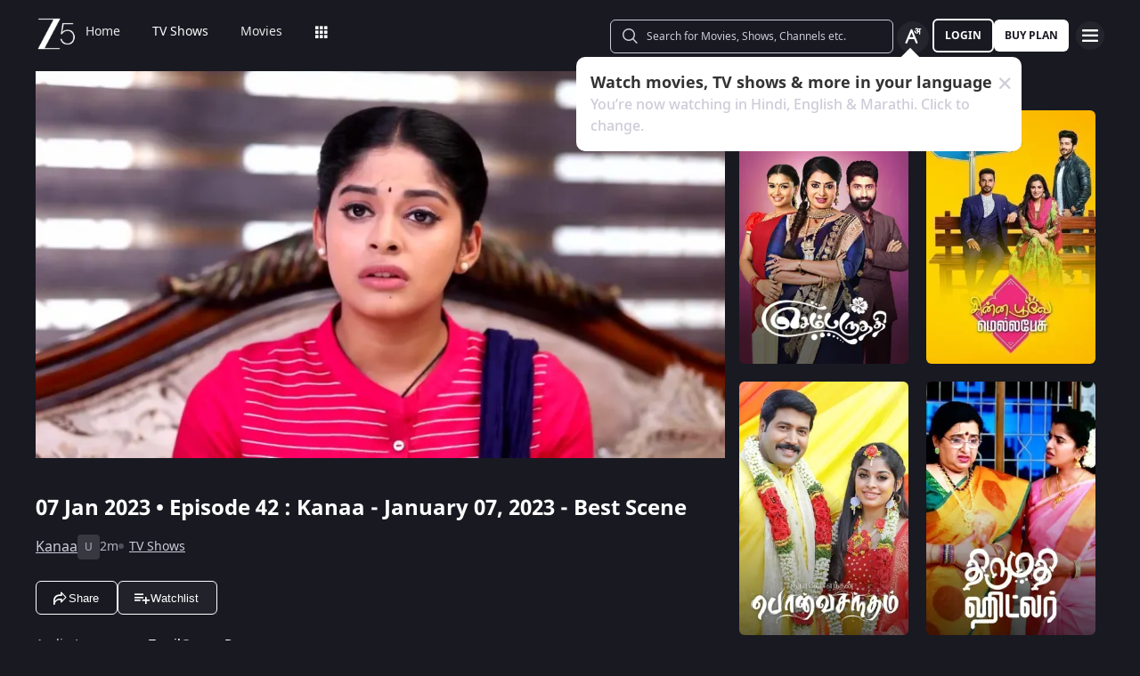

--- FILE ---
content_type: text/html; charset=utf-8
request_url: https://www.zee5.com/tv-shows/details/kanaa/0-6-4z5253988/kanaa-january-07-2023-best-scene/0-1-6z5281154
body_size: 74185
content:
<!DOCTYPE html><html lang="en"><head><meta charSet="utf-8"/><meta name="theme-color" content="#1d001e"/><meta name="viewport" content="width=device-width,initial-scale=1,user-scalable=no,shrink-to-fit=no"/><meta name="facebook-domain-verification" content="ysxdlsijfp0rxdl1nrdg2gp2b1kqmu"/><link rel="preload" fetchpriority="high" as="image" href="/webapp-assets/images/fallback_portrait_new.svg" type="image/webp"/><meta name="robots" content="index, follow"/><title>Watch Kanaa TV Serial 7th January 2023 Full Episode 42 Online on ZEE5</title><meta name="description" content="Enjoy 7th January 2023&#x27;s full episode 42 of Kanaa TV serial online. Watch Kanaa - January 07, 2023 - Best Scene full episode. View best scenes, clips, previews &amp; more of Kanaa in HD on ZEE5"/><link rel="canonical" href="https://www.zee5.com/tv-shows/details/kanaa/0-6-4z5253988/kanaa-january-07-2023-best-scene/0-1-6z5281154"/><link rel="alternate" hrefLang="x-default" href="https://www.zee5.com/tv-shows/details/kanaa/0-6-4z5253988/kanaa-january-07-2023-best-scene/0-1-6z5281154"/><link rel="alternate" hrefLang="bn" href="https://www.zee5.com/global/bn/tv-shows/details/kanaa/0-6-4z5253988/kanaa-january-07-2023-best-scene/0-1-6z5281154"/><link rel="alternate" hrefLang="en" href="https://www.zee5.com/global/tv-shows/details/kanaa/0-6-4z5253988/kanaa-january-07-2023-best-scene/0-1-6z5281154"/><link rel="alternate" hrefLang="gu" href="https://www.zee5.com/global/gu/tv-shows/details/kanaa/0-6-4z5253988/kanaa-january-07-2023-best-scene/0-1-6z5281154"/><link rel="alternate" hrefLang="hi" href="https://www.zee5.com/global/hi/tv-shows/details/kanaa/0-6-4z5253988/kanaa-january-07-2023-best-scene/0-1-6z5281154"/><link rel="alternate" hrefLang="hr" href="https://www.zee5.com/global/hr/tv-shows/details/kanaa/0-6-4z5253988/kanaa-january-07-2023-best-scene/0-1-6z5281154"/><link rel="alternate" hrefLang="kn" href="https://www.zee5.com/global/kn/tv-shows/details/kanaa/0-6-4z5253988/kanaa-january-07-2023-best-scene/0-1-6z5281154"/><link rel="alternate" hrefLang="ml" href="https://www.zee5.com/global/ml/tv-shows/details/kanaa/0-6-4z5253988/kanaa-january-07-2023-best-scene/0-1-6z5281154"/><link rel="alternate" hrefLang="mr" href="https://www.zee5.com/global/mr/tv-shows/details/kanaa/0-6-4z5253988/kanaa-january-07-2023-best-scene/0-1-6z5281154"/><link rel="alternate" hrefLang="pa" href="https://www.zee5.com/global/pa/tv-shows/details/kanaa/0-6-4z5253988/kanaa-january-07-2023-best-scene/0-1-6z5281154"/><link rel="alternate" hrefLang="ta" href="https://www.zee5.com/global/ta/tv-shows/details/kanaa/0-6-4z5253988/kanaa-january-07-2023-best-scene/0-1-6z5281154"/><link rel="alternate" hrefLang="te" href="https://www.zee5.com/global/te/tv-shows/details/kanaa/0-6-4z5253988/kanaa-january-07-2023-best-scene/0-1-6z5281154"/><link rel="alternate" hrefLang="th" href="https://www.zee5.com/global/th/tv-shows/details/kanaa/0-6-4z5253988/kanaa-january-07-2023-best-scene/0-1-6z5281154"/><link rel="alternate" hrefLang="id" href="https://www.zee5.com/global/id/tv-shows/details/kanaa/0-6-4z5253988/kanaa-january-07-2023-best-scene/0-1-6z5281154"/><link rel="alternate" hrefLang="ms" href="https://www.zee5.com/global/ms/tv-shows/details/kanaa/0-6-4z5253988/kanaa-january-07-2023-best-scene/0-1-6z5281154"/><link rel="alternate" hrefLang="ru" href="https://www.zee5.com/global/ru/tv-shows/details/kanaa/0-6-4z5253988/kanaa-january-07-2023-best-scene/0-1-6z5281154"/><link rel="alternate" hrefLang="de" href="https://www.zee5.com/global/de/tv-shows/details/kanaa/0-6-4z5253988/kanaa-january-07-2023-best-scene/0-1-6z5281154"/><link rel="alternate" hrefLang="bn-in" href="https://www.zee5.com/bn/tv-shows/details/kanaa/0-6-4z5253988/kanaa-january-07-2023-best-scene/0-1-6z5281154"/><link rel="alternate" hrefLang="en-in" href="https://www.zee5.com/tv-shows/details/kanaa/0-6-4z5253988/kanaa-january-07-2023-best-scene/0-1-6z5281154"/><link rel="alternate" hrefLang="gu-in" href="https://www.zee5.com/gu/tv-shows/details/kanaa/0-6-4z5253988/kanaa-january-07-2023-best-scene/0-1-6z5281154"/><link rel="alternate" hrefLang="hi-in" href="https://www.zee5.com/hi/tv-shows/details/kanaa/0-6-4z5253988/kanaa-january-07-2023-best-scene/0-1-6z5281154"/><link rel="alternate" hrefLang="hr-in" href="https://www.zee5.com/hr/tv-shows/details/kanaa/0-6-4z5253988/kanaa-january-07-2023-best-scene/0-1-6z5281154"/><link rel="alternate" hrefLang="kn-in" href="https://www.zee5.com/kn/tv-shows/details/kanaa/0-6-4z5253988/kanaa-january-07-2023-best-scene/0-1-6z5281154"/><link rel="alternate" hrefLang="ml-in" href="https://www.zee5.com/ml/tv-shows/details/kanaa/0-6-4z5253988/kanaa-january-07-2023-best-scene/0-1-6z5281154"/><link rel="alternate" hrefLang="mr-in" href="https://www.zee5.com/mr/tv-shows/details/kanaa/0-6-4z5253988/kanaa-january-07-2023-best-scene/0-1-6z5281154"/><link rel="alternate" hrefLang="pa-in" href="https://www.zee5.com/pa/tv-shows/details/kanaa/0-6-4z5253988/kanaa-january-07-2023-best-scene/0-1-6z5281154"/><link rel="alternate" hrefLang="ta-in" href="https://www.zee5.com/ta/tv-shows/details/kanaa/0-6-4z5253988/kanaa-january-07-2023-best-scene/0-1-6z5281154"/><link rel="alternate" hrefLang="te-in" href="https://www.zee5.com/te/tv-shows/details/kanaa/0-6-4z5253988/kanaa-january-07-2023-best-scene/0-1-6z5281154"/><script id="videoObject" type="application/ld+json">{"@context":"http://schema.org/","@type":"VideoObject","name":[{"@language":"en-in","@value":"Kanaa - January 07, 2023 - Best Scene"}],"description":[{"@language":"en-in","@value":"Enjoy this scene from Kanaa and watch the full episode only on ZEE5."}],"inLanguage":"Tamil","thumbnailUrl":["https://akamaividz2.zee5.com/image/upload/w_1170,h_658,c_scale,f_avif,q_auto:eco/resources/0-1-6z5281154/list/00000031ed9edc8063c24ff4b1ef21dd2ea04f5e.jpg"],"contentUrl":"https://www.zee5.com/tv-shows/details/kanaa/0-6-4z5253988/kanaa-january-07-2023-best-scene/0-1-6z5281154","author":"Kanaa - January 07, 2023 - Best Scene","headline":"Kanaa - January 07, 2023 - Best Scene","genre":["Drama"],"embedUrl":"https://www.zee5.com/embed/0-1-6z5281154","uploadDate":"2023-1-7","publisher":{"@context":"https://schema.org","@type":"Organization","name":"ZEE5","url":"https://www.zee5.com","image":"https://www.zee5.com/images/ZEE5_logo.svg?ver=4.20.0","logo":{"@type":"ImageObject","url":"https://www.zee5.com/images/ZEE5_logo.svg?ver=4.20.0","width":600,"height":60}},"duration":"PT0H2M58S","director":[],"actors":["Tonisha","Vishnu","Keerthana"]}</script><script id="TVEpisodes" type="application/ld+json">{"@context":["http://schema.org/",{"@language":"ta"}],"@type":"TVEpisode","url":"https://www.zee5.com/tv-shows/details/kanaa/0-6-4z5253988/kanaa-january-07-2023-best-scene/0-1-6z5281154","image":["https://akamaividz2.zee5.com/image/upload/w_1170,h_658,c_scale,f_avif,q_auto:eco/resources/0-1-6z5281154/list/00000031ed9edc8063c24ff4b1ef21dd2ea04f5e.jpg"],"name":[{"@language":"en-in","@value":"Kanaa - January 07, 2023 - Best Scene"}],"description":[{"@language":"en-in","@value":"Enjoy this scene from Kanaa and watch the full episode only on ZEE5."}],"genre":["Drama"],"inLanguage":"ta","duration":"PT0H2M58S","episodeNumber":42,"releasedEvent":{"@type":"PublicationEvent","name":"Kanaa - January 07, 2023 - Best Scene","startDate":"2023-1-7","location":{"@type":"Country","name":[""]}},"potentialAction":{"@type":"WatchAction","target":{"@type":"EntryPoint","inLanguage":"ta","urlTemplate":"https://www.zee5.com/tv-shows/details/kanaa/0-6-4z5253988/kanaa-january-07-2023-best-scene/0-1-6z5281154","actionPlatform":["http://schema.org/DesktopWebPlatform","http://schema.org/MobileWebPlatform","http://schema.org/IOSPlatform","http://schema.org/AndroidPlatform","http://schema.org/AndroidTVPlatform","http://schema.googleapis.com/GoogleVideoCast"]},"expectsAcceptanceOf":[]},"partOfSeason":[{"@type":"TVSeason","name":[{"@language":"en-in","@value":"Kanaa Season 1"}],"seasonNumber":1}],"partOfSeries":[{"@type":"TVSeries","@id":"https://www.zee5.com/tv-shows/details/kanaa/0-6-4z5253988/kanaa-january-07-2023-best-scene/0-1-6z5281154","name":"Kanaa - January 07, 2023 - Best Scene"}]}</script><script id="websiteSearch" type="application/ld+json">{"@context":"http://schema.org/","@type":"WebSite","url":"https://www.zee5.com/","name":"Zee5","potentialAction":[{"@type":"SearchAction","target":"https://www.zee5.com/search?q={search_term_string}","query-input":"required name=search_term_string"}]}</script><script id="schema" type="application/ld+json">{"@context":"http://schema.org","@type":"BreadcrumbList","itemListElement":[{"@type":"ListItem","position":1,"item":{"@id":"https://www.zee5.com/","name":"Home"}},{"@type":"ListItem","position":2,"item":{"@id":"https://www.zee5.com/tv-shows","name":"Shows"}},{"@type":"ListItem","position":3,"item":{"@id":"https://www.zee5.com/tv-shows/details/kanaa/0-6-4z5253988","name":"Kanaa"}},{"@type":"ListItem","position":4,"item":{"@id":"https://www.zee5.com/tv-shows/details/kanaa/0-6-4z5253988/kanaa-january-07-2023-best-scene/0-1-6z5281154","name":"Episode 42"}}]}</script><script id="siteNavigation" type="application/ld+json">{"@context":"http://schema.org/","@graph":[{"@context":"http://schema.org/","@type":"SiteNavigationElement","@id":"https://www.zee5.com/tv-shows/details/kaise-mujhe-tum-mil-gaye/0-6-4z5461626/amruta-asks-virat-her-job-back-kaise-mujhe-tum-mil-gaye/0-1-6z5538658?utm_source=CLM&utm_medium=PN&utm_campaign=AVOD_Win_Hi_PN_TVShows_Fiction_KMTMG-HP_WinOverAllBase_WL_AC_25May24#table-of-contents","name":"Home","url":"https://www.zee5.com"},{"@context":"http://schema.org/","@type":"SiteNavigationElement","@id":"https://www.zee5.com/tv-shows/details/kaise-mujhe-tum-mil-gaye/0-6-4z5461626/amruta-asks-virat-her-job-back-kaise-mujhe-tum-mil-gaye/0-1-6z5538658?utm_source=CLM&utm_medium=PN&utm_campaign=AVOD_Win_Hi_PN_TVShows_Fiction_KMTMG-HP_WinOverAllBase_WL_AC_25May24#table-of-contents","name":"TV Shows","url":"https://www.zee5.com/tv-shows"},{"@context":"http://schema.org/","@type":"SiteNavigationElement","@id":"https://www.zee5.com/tv-shows/details/kaise-mujhe-tum-mil-gaye/0-6-4z5461626/amruta-asks-virat-her-job-back-kaise-mujhe-tum-mil-gaye/0-1-6z5538658?utm_source=CLM&utm_medium=PN&utm_campaign=AVOD_Win_Hi_PN_TVShows_Fiction_KMTMG-HP_WinOverAllBase_WL_AC_25May24#table-of-contents","name":"Movies","url":"https://www.zee5.com/movies"},{"@context":"http://schema.org/","@type":"SiteNavigationElement","@id":"https://www.zee5.com/tv-shows/details/kaise-mujhe-tum-mil-gaye/0-6-4z5461626/amruta-asks-virat-her-job-back-kaise-mujhe-tum-mil-gaye/0-1-6z5538658?utm_source=CLM&utm_medium=PN&utm_campaign=AVOD_Win_Hi_PN_TVShows_Fiction_KMTMG-HP_WinOverAllBase_WL_AC_25May24#table-of-contents","name":"Web Series","url":"https://www.zee5.com/web-series"},{"@context":"http://schema.org/","@type":"SiteNavigationElement","@id":"https://www.zee5.com/tv-shows/details/kaise-mujhe-tum-mil-gaye/0-6-4z5461626/amruta-asks-virat-her-job-back-kaise-mujhe-tum-mil-gaye/0-1-6z5538658?utm_source=CLM&utm_medium=PN&utm_campaign=AVOD_Win_Hi_PN_TVShows_Fiction_KMTMG-HP_WinOverAllBase_WL_AC_25May24#table-of-contents","name":"News","url":"https://www.zee5.com/news"},{"@context":"http://schema.org/","@type":"SiteNavigationElement","@id":"https://www.zee5.com/tv-shows/details/kaise-mujhe-tum-mil-gaye/0-6-4z5461626/amruta-asks-virat-her-job-back-kaise-mujhe-tum-mil-gaye/0-1-6z5538658?utm_source=CLM&utm_medium=PN&utm_campaign=AVOD_Win_Hi_PN_TVShows_Fiction_KMTMG-HP_WinOverAllBase_WL_AC_25May24#table-of-contents","name":"Eduauraa","url":"https://www.zee5.com/eduauraa"},{"@context":"http://schema.org/","@type":"SiteNavigationElement","@id":"https://www.zee5.com/tv-shows/details/kaise-mujhe-tum-mil-gaye/0-6-4z5461626/amruta-asks-virat-her-job-back-kaise-mujhe-tum-mil-gaye/0-1-6z5538658?utm_source=CLM&utm_medium=PN&utm_campaign=AVOD_Win_Hi_PN_TVShows_Fiction_KMTMG-HP_WinOverAllBase_WL_AC_25May24#table-of-contents","name":"Premium","url":"https://www.zee5.com/premium"},{"@context":"http://schema.org/","@type":"SiteNavigationElement","@id":"https://www.zee5.com/tv-shows/details/kaise-mujhe-tum-mil-gaye/0-6-4z5461626/amruta-asks-virat-her-job-back-kaise-mujhe-tum-mil-gaye/0-1-6z5538658?utm_source=CLM&utm_medium=PN&utm_campaign=AVOD_Win_Hi_PN_TVShows_Fiction_KMTMG-HP_WinOverAllBase_WL_AC_25May24#table-of-contents","name":"LIVE TV","url":"https://www.zee5.com/livetv"},{"@context":"http://schema.org/","@type":"SiteNavigationElement","@id":"https://www.zee5.com/tv-shows/details/kaise-mujhe-tum-mil-gaye/0-6-4z5461626/amruta-asks-virat-her-job-back-kaise-mujhe-tum-mil-gaye/0-1-6z5538658?utm_source=CLM&utm_medium=PN&utm_campaign=AVOD_Win_Hi_PN_TVShows_Fiction_KMTMG-HP_WinOverAllBase_WL_AC_25May24#table-of-contents","name":"Music","url":"https://www.zee5.com/music-videos"},{"@context":"http://schema.org/","@type":"SiteNavigationElement","@id":"https://www.zee5.com/tv-shows/details/kaise-mujhe-tum-mil-gaye/0-6-4z5461626/amruta-asks-virat-her-job-back-kaise-mujhe-tum-mil-gaye/0-1-6z5538658?utm_source=CLM&utm_medium=PN&utm_campaign=AVOD_Win_Hi_PN_TVShows_Fiction_KMTMG-HP_WinOverAllBase_WL_AC_25May24#table-of-contents","name":"Rent","url":"https://www.zee5.com/zee-plex-movies-on-rent"},{"@context":"http://schema.org/","@type":"SiteNavigationElement","@id":"https://www.zee5.com/tv-shows/details/kaise-mujhe-tum-mil-gaye/0-6-4z5461626/amruta-asks-virat-her-job-back-kaise-mujhe-tum-mil-gaye/0-1-6z5538658?utm_source=CLM&utm_medium=PN&utm_campaign=AVOD_Win_Hi_PN_TVShows_Fiction_KMTMG-HP_WinOverAllBase_WL_AC_25May24#table-of-contents","name":"Play","url":"https://www.zee5.com/play5-games"},{"@context":"http://schema.org/","@type":"SiteNavigationElement","@id":"https://www.zee5.com/tv-shows/details/kaise-mujhe-tum-mil-gaye/0-6-4z5461626/amruta-asks-virat-her-job-back-kaise-mujhe-tum-mil-gaye/0-1-6z5538658?utm_source=CLM&utm_medium=PN&utm_campaign=AVOD_Win_Hi_PN_TVShows_Fiction_KMTMG-HP_WinOverAllBase_WL_AC_25May24#table-of-contents","name":"Articles","url":"https://www.zee5.com/articles"},{"@context":"http://schema.org/","@type":"SiteNavigationElement","@id":"https://www.zee5.com/tv-shows/details/kaise-mujhe-tum-mil-gaye/0-6-4z5461626/amruta-asks-virat-her-job-back-kaise-mujhe-tum-mil-gaye/0-1-6z5538658?utm_source=CLM&utm_medium=PN&utm_campaign=AVOD_Win_Hi_PN_TVShows_Fiction_KMTMG-HP_WinOverAllBase_WL_AC_25May24#table-of-contents","name":"Kids","url":"https://www.zee5.com/kids"},{"@context":"http://schema.org/","@type":"SiteNavigationElement","@id":"https://www.zee5.com/tv-shows/details/kaise-mujhe-tum-mil-gaye/0-6-4z5461626/amruta-asks-virat-her-job-back-kaise-mujhe-tum-mil-gaye/0-1-6z5538658?utm_source=CLM&utm_medium=PN&utm_campaign=AVOD_Win_Hi_PN_TVShows_Fiction_KMTMG-HP_WinOverAllBase_WL_AC_25May24#table-of-contents","name":"Videos","url":"https://www.zee5.com/videos"},{"@context":"http://schema.org/","@type":"SiteNavigationElement","@id":"https://www.zee5.com/tv-shows/details/kaise-mujhe-tum-mil-gaye/0-6-4z5461626/amruta-asks-virat-her-job-back-kaise-mujhe-tum-mil-gaye/0-1-6z5538658?utm_source=CLM&utm_medium=PN&utm_campaign=AVOD_Win_Hi_PN_TVShows_Fiction_KMTMG-HP_WinOverAllBase_WL_AC_25May24#table-of-contents","name":"Zee5News","url":"https://www.zee5.com/zee5news"},{"@context":"http://schema.org/","@type":"SiteNavigationElement","@id":"https://www.zee5.com/tv-shows/details/kaise-mujhe-tum-mil-gaye/0-6-4z5461626/amruta-asks-virat-her-job-back-kaise-mujhe-tum-mil-gaye/0-1-6z5538658?utm_source=CLM&utm_medium=PN&utm_campaign=AVOD_Win_Hi_PN_TVShows_Fiction_KMTMG-HP_WinOverAllBase_WL_AC_25May24#table-of-contents","name":"TV Channels","url":"https://www.zee5.com/tv-channels"}]}</script><script id="table" type="application/ld+json">{"@context":"http://schema.org/","@type":"Table","about":"Details About Kanaa Show: "}</script><meta property="og:title" content="Watch Kanaa TV Serial 7th January 2023 Full Episode 42 Online on ZEE5"/><meta property="og:description" content="Enjoy 7th January 2023&#x27;s full episode 42 of Kanaa TV serial online. Watch Kanaa - January 07, 2023 - Best Scene full episode. View best scenes, clips, previews &amp; more of Kanaa in HD on ZEE5"/><meta property="og:image" content="https://akamaividz2.zee5.com/image/upload/w_1170,h_658,c_scale,f_avif,q_auto:eco/resources/0-1-6z5281154/list/00000031ed9edc8063c24ff4b1ef21dd2ea04f5e.jpg"/><meta property="og:type" content="website"/><meta property="og:site_name" content="ZEE5"/><meta property="og:url" content="https://www.zee5.com/tv-shows/details/kanaa/0-6-4z5253988/kanaa-january-07-2023-best-scene/0-1-6z5281154"/><meta property="fb:app_id" content="531754847171576"/><meta name="twitter:card" content="summary_large_image"/><meta name="twitter:site" content="@ZEE5India"/><meta name="twitter:title" content="Watch Kanaa TV Serial 7th January 2023 Full Episode 42 Online on ZEE5"/><meta name="twitter:description" content="Enjoy 7th January 2023&#x27;s full episode 42 of Kanaa TV serial online. Watch Kanaa - January 07, 2023 - Best Scene full episode. View best scenes, clips, previews &amp; more of Kanaa in HD on ZEE5"/><meta name="twitter:image" content="https://akamaividz2.zee5.com/image/upload/w_1170,h_658,c_scale,f_avif,q_auto:eco/resources/0-1-6z5281154/list/00000031ed9edc8063c24ff4b1ef21dd2ea04f5e.jpg"/><meta name="twitter:url" content="https://www.zee5.com/tv-shows/details/kanaa/0-6-4z5253988/kanaa-january-07-2023-best-scene/0-1-6z5281154"/><meta name="twitter:app:country" content="IN"/><meta name="twitter:app:name:iphone" content="ZEE5"/><meta name="twitter:app:id:iphone" content="743691886"/><meta name="twitter:app:url:iphone" content="https://www.zee5.com/tv-shows/details/kanaa/0-6-4z5253988/kanaa-january-07-2023-best-scene/0-1-6z5281154"/><meta name="twitter:app:name:googleplay" content="ZEE5"/><meta name="twitter:app:id:googleplay" content="com.graymatrix.did"/><meta name="twitter:app:url:googleplay" content="https://www.zee5.com/tv-shows/details/kanaa/0-6-4z5253988/kanaa-january-07-2023-best-scene/0-1-6z5281154"/><meta property="og:image:width" content="200"/><meta property="og:image:height" content="200"/><meta property="al:ios:url" content="https://www.zee5.com/tv-shows/details/kanaa/0-6-4z5253988/kanaa-january-07-2023-best-scene/0-1-6z5281154"/><meta property="al:ios:app_store_id" content="743691886"/><meta property="al:ios:app_name" content="ZEE5"/><meta property="al:android:url" content="https://www.zee5.com/tv-shows/details/kanaa/0-6-4z5253988/kanaa-january-07-2023-best-scene/0-1-6z5281154"/><meta property="al:android:package" content="com.graymatrix.did"/><meta property="al:android:app_name" content="ZEE5"/><link rel="preload" href="https://akamaividz2.zee5.com/image/upload/w_822,h_462,c_scale,f_webp,q_auto:eco/resources/0-1-6z5281154/list/00000031ed9edc8063c24ff4b1ef21dd2ea04f5e.jpg" as="image" type="image/webp" fetchpriority="high"/><meta name="next-head-count" content="72"/><meta charSet="utf-8"/><link rel="shortcut icon" href="/webapp-assets/images/favicon.ico?ver=5.1.7"/><link rel="icon" sizes="16x16" href="/webapp-assets/images/favicon-16x16.png?ver=5.1.7"/><link rel="icon" sizes="32x32" href="/webapp-assets/images/favicon-32x32.png?ver=5.1.7"/><link rel="icon" href="/webapp-assets/images/favicon.ico?ver=5.1.7"/><link rel="apple-touch-icon" sizes="180x180" href="/webapp-assets/images/apple-touch-icon-180x180.png?ver=5.1.7"/><link rel="preconnect" href="https://akamaividz2.zee5.com" crossorigin=""/><link rel="dns-prefetch" href="https://gwapi.zee5.com"/><link rel="dns-prefetch" href="https://subscriptionapiv2.zee5.com"/><link rel="preconnect" href="https://playerscript.zee5.com"/><link rel="dns-prefetch" href="//oms-co.zee5.com"/><link rel="dns-prefetch" href="//auth.zee5.com"/><link rel="dns-prefetch" href="//artemis.zee5.com"/><link rel="manifest" href="/webapp-assets/scripts/manifest.json?ver=5.1.7"/><script>window.dataLayer = window.dataLayer || [];</script><link rel="preload" href="/_next/static/media/6601ccaf8a997f9c-s.p.woff2" as="font" type="font/woff2" crossorigin="anonymous" data-next-font="size-adjust"/><link rel="preload" href="/_next/static/media/62f42a56bf69a312-s.p.woff2" as="font" type="font/woff2" crossorigin="anonymous" data-next-font="size-adjust"/><link rel="preload" href="/_next/static/media/acf4bc220566f1d3-s.p.woff2" as="font" type="font/woff2" crossorigin="anonymous" data-next-font="size-adjust"/><link rel="preload" href="/_next/static/media/b055789615290920-s.p.woff2" as="font" type="font/woff2" crossorigin="anonymous" data-next-font="size-adjust"/><link rel="preload" href="/_next/static/media/6a4d087b6d6fb569-s.p.woff2" as="font" type="font/woff2" crossorigin="anonymous" data-next-font="size-adjust"/><link rel="preload" href="/_next/static/media/17cb90cec2077cb3-s.p.woff2" as="font" type="font/woff2" crossorigin="anonymous" data-next-font="size-adjust"/><link rel="preload" href="/_next/static/media/b4de8a0ce23afbe6-s.p.woff" as="font" type="font/woff" crossorigin="anonymous" data-next-font="size-adjust"/><link rel="preload" href="/_next/static/css/b80b9a003f2d0ea8.css" as="style"/><link rel="stylesheet" href="/_next/static/css/b80b9a003f2d0ea8.css" data-n-g=""/><link rel="preload" href="/_next/static/css/d4ff66de35843042.css" as="style"/><link rel="stylesheet" href="/_next/static/css/d4ff66de35843042.css"/><noscript data-n-css=""></noscript><script defer="" nomodule="" src="/_next/static/chunks/polyfills-c67a75d1b6f99dc8.js"></script><script defer="" src="/_next/static/chunks/1727-4048d57c9a64ba21.js"></script><script defer="" src="/_next/static/chunks/9534.01083f4983342cc3.js"></script><script src="/_next/static/chunks/webpack-8c7e09f44f7828a4.js" defer=""></script><script src="/_next/static/chunks/main-dccbb18afd1c5a37.js" defer=""></script><script src="/_next/static/chunks/4090-732431ef8d2e2ddb.js" defer=""></script><script src="/_next/static/chunks/pages/_app-c95a010ea7ab3e2e.js" defer=""></script><script src="/_next/static/chunks/5675-540353cbb78bc31b.js" defer=""></script><script src="/_next/static/chunks/9009-ea946208254f8e98.js" defer=""></script><script src="/_next/static/chunks/1920-8d4138233e574ab6.js" defer=""></script><script src="/_next/static/chunks/1075-8a7fbc7b99987c13.js" defer=""></script><script src="/_next/static/chunks/6090-9986fea03f9bda5e.js" defer=""></script><script src="/_next/static/chunks/8364-acb585cc498f3ccd.js" defer=""></script><script src="/_next/static/chunks/2837-58e19caeb8e7cab8.js" defer=""></script><script src="/_next/static/chunks/5326-fbf7b2f3ab2fedb3.js" defer=""></script><script src="/_next/static/chunks/3197-9dd1d22da8af9e73.js" defer=""></script><script src="/_next/static/chunks/7032-f46e437454559d20.js" defer=""></script><script src="/_next/static/chunks/137-158d499fc115fbf1.js" defer=""></script><script src="/_next/static/chunks/6363-ebcc6e4c43c3899b.js" defer=""></script><script src="/_next/static/chunks/3182-fdd68c73593e6102.js" defer=""></script><script src="/_next/static/chunks/pages/tv-shows/details/%5BshowName%5D/%5BshowId%5D/%5BepisodeName_seasonNo%5D/%5BepisodeId%5D-f16ace880e62ea4c.js" defer=""></script><script src="/_next/static/webapp-build-v5.1.7/_buildManifest.js" defer=""></script><script src="/_next/static/webapp-build-v5.1.7/_ssgManifest.js" defer=""></script></head><body><div id="__next"><style data-emotion="css-global 1elh5pq">html,body{padding:0;margin:0;font-family:-apple-system,BlinkMacSystemFont,Segoe UI,Roboto,Oxygen,Ubuntu,Cantarell,Fira Sans,Droid Sans,Helvetica Neue,sans-serif;background:#191922;min-height:100vh;font-size:16px;width:100vw;box-sizing:border-box;scrollbar-gutter:stable;}@media screen and (min-width: 1200px){html::-webkit-scrollbar,body::-webkit-scrollbar{background-color:transparent;border-radius:2px;height:5px;width:5px;}html::-webkit-scrollbar-thumb,body::-webkit-scrollbar-thumb{background-color:rgba(255, 255, 255, 0.1);border-radius:2.5px;}html::-webkit-scrollbar-track,body::-webkit-scrollbar-track{background-color:rgba(0, 0, 0, 0.2);border-radius:6px;}}a{color:inherit;-webkit-text-decoration:none;text-decoration:none;}#__next{min-height:100vh;position:relative;display:-webkit-box;display:-webkit-flex;display:-ms-flexbox;display:flex;-webkit-flex-direction:column;-ms-flex-direction:column;flex-direction:column;}*{box-sizing:border-box;margin:0;padding:0;}#modal-root{position:fixed;width:100%;bottom:20px;overflow:hidden;z-index:1010;}@media screen and (min-width: 1200px){#modal-root{bottom:60px;}}@-webkit-keyframes shine-lines{0%{-webkit-transform:translateX(-100%) scale(0, 1);-moz-transform:translateX(-100%) scale(0, 1);-ms-transform:translateX(-100%) scale(0, 1);transform:translateX(-100%) scale(0, 1);opacity:1;}75%{-webkit-transform:translateX(-25%) scale(0.5, 1);-moz-transform:translateX(-25%) scale(0.5, 1);-ms-transform:translateX(-25%) scale(0.5, 1);transform:translateX(-25%) scale(0.5, 1);opacity:0.6;}100%{-webkit-transform:translateX(25%) scale(1, 1);-moz-transform:translateX(25%) scale(1, 1);-ms-transform:translateX(25%) scale(1, 1);transform:translateX(25%) scale(1, 1);opacity:0.2;}}@keyframes shine-lines{0%{-webkit-transform:translateX(-100%) scale(0, 1);-moz-transform:translateX(-100%) scale(0, 1);-ms-transform:translateX(-100%) scale(0, 1);transform:translateX(-100%) scale(0, 1);opacity:1;}75%{-webkit-transform:translateX(-25%) scale(0.5, 1);-moz-transform:translateX(-25%) scale(0.5, 1);-ms-transform:translateX(-25%) scale(0.5, 1);transform:translateX(-25%) scale(0.5, 1);opacity:0.6;}100%{-webkit-transform:translateX(25%) scale(1, 1);-moz-transform:translateX(25%) scale(1, 1);-ms-transform:translateX(25%) scale(1, 1);transform:translateX(25%) scale(1, 1);opacity:0.2;}}@media screen and (min-width: 900px){::-webkit-scrollbar{width:0px;}::-webkit-scrollbar-track{background:#191922;border-radius:0px;margin:0px;}::-webkit-scrollbar-thumb{background:#191922;border-radius:0px;}::-webkit-scrollbar-track:hover{display:none;}}#af-smart-banner.afb-container{position:fixed;}#af-smart-banner.afb-container~#__next{padding-top:114px;}#af-smart-banner.afb-container~#__next #headerContainer{top:70px;}</style><style data-emotion="css dwhe5p">.css-dwhe5p{display:-webkit-box;display:-webkit-flex;display:-ms-flexbox;display:flex;-webkit-flex-direction:column;-ms-flex-direction:column;flex-direction:column;-webkit-box-pack:center;-ms-flex-pack:center;-webkit-justify-content:center;justify-content:center;-webkit-align-items:center;-webkit-box-align:center;-ms-flex-align:center;align-items:center;position:fixed;width:100%;top:0;z-index:101;padding:0 14px 0;background:#191922;}@media screen and (min-width: 600px){.css-dwhe5p{padding:8px 14px;}}@media screen and (min-width: 900px){.css-dwhe5p{padding:0px 14px 0;text-align:right;}}@media screen and (min-width: 1200px){.css-dwhe5p{padding:8px 40px 6px;}}</style><header class="css-dwhe5p"><style data-emotion="css 1dgzwdx">.css-1dgzwdx{display:-webkit-box;display:-webkit-flex;display:-ms-flexbox;display:flex;-webkit-flex-direction:row;-ms-flex-direction:row;flex-direction:row;-webkit-box-pack:justify;-webkit-justify-content:space-between;justify-content:space-between;-webkit-align-items:center;-webkit-box-align:center;-ms-flex-align:center;align-items:center;width:100%;z-index:101;height:44px;}@media screen and (min-width: 600px){.css-1dgzwdx{height:48px;}}@media screen and (min-width: 900px){.css-1dgzwdx{height:65px;text-align:right;padding-bottom:1px;}}</style><div data-testid="headerContainer" class="css-1dgzwdx"><style data-emotion="css 1enecox">.css-1enecox{max-width:60%;display:-webkit-box;display:-webkit-flex;display:-ms-flexbox;display:flex;-webkit-flex-direction:row;-ms-flex-direction:row;flex-direction:row;-webkit-box-pack:start;-ms-flex-pack:start;-webkit-justify-content:flex-start;justify-content:flex-start;-webkit-align-items:center;-webkit-box-align:center;-ms-flex-align:center;align-items:center;gap:12px;}</style><div class="css-1enecox"><style data-emotion="css 1ty7gog">.css-1ty7gog{width:32px;}</style><div data-testid="zee5-logo" class="css-1ty7gog"></div><style data-emotion="css 1kywmwz">.css-1kywmwz{margin-bottom:8px;margin-left:6px;}</style><div class="css-1kywmwz"><style data-emotion="css 1q2wuwl">.css-1q2wuwl{color:#FFFFFF;height:64px;left:0;right:0;z-index:1;text-align:left;display:-webkit-box;display:-webkit-flex;display:-ms-flexbox;display:flex;-webkit-flex-direction:row;-ms-flex-direction:row;flex-direction:row;-webkit-box-pack:center;-ms-flex-pack:center;-webkit-justify-content:center;justify-content:center;-webkit-align-items:center;-webkit-box-align:center;-ms-flex-align:center;align-items:center;overflow-x:auto;}@media screen and (min-width: 900px){.css-1q2wuwl{margin-top:0;}}@media screen and (min-width: 1200px){.css-1q2wuwl{height:46px;}}.css-1q2wuwl ul{margin:0;display:-webkit-box;display:-webkit-flex;display:-ms-flexbox;display:flex;overflow-x:auto;overflow-y:hidden;height:100%;padding:0;}.css-1q2wuwl ul >li{list-style-type:none;white-space:nowrap;}.css-1q2wuwl ul >li >a{position:relative;}.css-1q2wuwl ul >li >a:after{content:'';position:absolute;left:0;right:0;width:0;bottom:-8px;height:2px;background:#FFFFFF;opacity:0;margin:auto;-webkit-transition:width 0.25s ease-in,bottom 0.25s cubic-bezier(0.33, 0.04, 0.63, 0.93),opacity 0.25s ease-in,bottom 0.25s cubic-bezier(0.33, 0.04, 0.63, 0.93);transition:width 0.25s ease-in,bottom 0.25s cubic-bezier(0.33, 0.04, 0.63, 0.93),opacity 0.25s ease-in,bottom 0.25s cubic-bezier(0.33, 0.04, 0.63, 0.93);}@media screen and (min-width: 360px){.css-1q2wuwl{display:-webkit-box;}.css-1q2wuwl::-webkit-scrollbar{display:none;}}@media screen and (min-width: 1200px){.css-1q2wuwl{overflow-x:initial;}}</style><div data-testid="nav-menu-container" class="css-1q2wuwl"><ul><style data-emotion="css 2rjkhr">.css-2rjkhr{left:0;right:0;z-index:1;text-align:left;display:-webkit-box;display:-webkit-flex;display:-ms-flexbox;display:flex;-webkit-flex-direction:row;-ms-flex-direction:row;flex-direction:row;-webkit-box-pack:center;-ms-flex-pack:center;-webkit-justify-content:center;justify-content:center;-webkit-align-items:center;-webkit-box-align:center;-ms-flex-align:center;align-items:center;margin:0;list-style-type:none;border-radius:3px;padding:0 18px;white-space:nowrap;}.css-2rjkhr >a{position:relative;color:rgba(255, 255, 255, 0.9);}@media screen and (min-width: 320px){.css-2rjkhr >a{font-family:'__notasansRegular_d6dcbe','__notasansRegular_Fallback_d6dcbe',sans-serif;font-size:0.8125rem;line-height:1.25rem;font-weight:400;}}@media screen and (min-width: 600px){.css-2rjkhr >a{font-family:'__notasansRegular_d6dcbe','__notasansRegular_Fallback_d6dcbe',sans-serif;font-size:0.875rem;line-height:0.875rem;font-weight:400;}}.css-2rjkhr >a:after{content:'';position:absolute;left:0;right:0;width:0;bottom:-8px;height:2px;background:#FFFFFF;opacity:0;margin:auto;-webkit-transition:width 0.25s ease-in,bottom 0.25s cubic-bezier(0.33, 0.04, 0.63, 0.93),opacity 0.25s ease-in,bottom 0.25s cubic-bezier(0.33, 0.04, 0.63, 0.93);transition:width 0.25s ease-in,bottom 0.25s cubic-bezier(0.33, 0.04, 0.63, 0.93),opacity 0.25s ease-in,bottom 0.25s cubic-bezier(0.33, 0.04, 0.63, 0.93);}.css-2rjkhr:hover >a{text-shadow:0.5px 0 0.5px #FFFFFF;position:relative;}.css-2rjkhr:hover >a:after{width:100%;opacity:1;-webkit-transition:width 0.25s ease-in,bottom 0.25s cubic-bezier(0.33, 0.04, 0.63, 0.93);transition:width 0.25s ease-in,bottom 0.25s cubic-bezier(0.33, 0.04, 0.63, 0.93);}</style><li data-testid="home-nav-btn" class="css-2rjkhr"><a href="/" title="Watch TV Shows, Originals, Movies &amp; Live News Online" class="css-1ata0z2">Home</a></li><style data-emotion="css 1uq9cy5">.css-1uq9cy5{left:0;right:0;z-index:1;text-align:left;display:-webkit-box;display:-webkit-flex;display:-ms-flexbox;display:flex;-webkit-flex-direction:row;-ms-flex-direction:row;flex-direction:row;-webkit-box-pack:center;-ms-flex-pack:center;-webkit-justify-content:center;justify-content:center;-webkit-align-items:center;-webkit-box-align:center;-ms-flex-align:center;align-items:center;margin:0;list-style-type:none;border-radius:3px;padding:0 18px;white-space:nowrap;}.css-1uq9cy5 >a{position:relative;color:#FFFFFF;}@media screen and (min-width: 320px){.css-1uq9cy5 >a{font-family:'__notasansRegular_d6dcbe','__notasansRegular_Fallback_d6dcbe',sans-serif;font-size:0.8125rem;line-height:1.25rem;font-weight:400;}}@media screen and (min-width: 600px){.css-1uq9cy5 >a{font-family:'__notasansRegular_d6dcbe','__notasansRegular_Fallback_d6dcbe',sans-serif;font-size:0.875rem;line-height:0.875rem;font-weight:400;}}.css-1uq9cy5 >a:after{content:'';position:absolute;left:0;right:0;width:0;bottom:-8px;height:2px;background:#FFFFFF;opacity:0;margin:auto;-webkit-transition:width 0.25s ease-in,bottom 0.25s cubic-bezier(0.33, 0.04, 0.63, 0.93),opacity 0.25s ease-in,bottom 0.25s cubic-bezier(0.33, 0.04, 0.63, 0.93);transition:width 0.25s ease-in,bottom 0.25s cubic-bezier(0.33, 0.04, 0.63, 0.93),opacity 0.25s ease-in,bottom 0.25s cubic-bezier(0.33, 0.04, 0.63, 0.93);}.css-1uq9cy5 >a:after{width:100%;opacity:1;}.css-1uq9cy5:hover >a{text-shadow:0.5px 0 0.5px #FFFFFF;position:relative;}.css-1uq9cy5:hover >a:after{width:100%;opacity:1;-webkit-transition:width 0.25s ease-in,bottom 0.25s cubic-bezier(0.33, 0.04, 0.63, 0.93);transition:width 0.25s ease-in,bottom 0.25s cubic-bezier(0.33, 0.04, 0.63, 0.93);}</style><li data-testid="tvshows-nav-btn" class="css-1uq9cy5"><a href="/tv-shows" title="Watch TV Serials &amp; Shows Online" class="css-1ata0z2">TV Shows</a></li><li data-testid="movies-nav-btn" class="css-2rjkhr"><a href="/movies" title="Watch Movies Online" class="css-1ata0z2">Movies</a></li></ul><style data-emotion="css c887od">.css-c887od{padding:15px 18px 32px 18px;margin-top:auto;cursor:pointer;}.css-c887od >ul{display:none;}.css-c887od:hover >ul{padding:16px 0px;display:block;position:absolute;height:auto;background:#191922;border:1px solid rgba(255, 255, 255, 0.11);border-radius:6px;box-shadow:0 2px 4px 0 #000;margin-top:32px;-webkit-transform:translateX(-50%);-moz-transform:translateX(-50%);-ms-transform:translateX(-50%);transform:translateX(-50%);max-height:calc(100vh - 100px);overflow:hidden;overflow-y:auto;}.css-c887od:hover >ul::-webkit-scrollbar{width:5px;}.css-c887od:hover >ul::-webkit-scrollbar-track{background:#333333;border-radius:2.5px;margin:0px;}.css-c887od:hover >ul::-webkit-scrollbar-thumb{background:#4F4F4F;border-radius:2.5px;}.css-c887od:hover >ul::-webkit-scrollbar-track:hover{display:none;}.css-c887od:hover >ul li{border-bottom:0px solid rgba(255, 255, 255, 0.1);padding:1px 16px;}.css-c887od:hover >ul li >a{display:block;font-family:'__notasansBold_e309a0','__notasansBold_Fallback_e309a0',sans-serif;font-size:0.875rem;line-height:1.375rem;font-weight:700;box-sizing:border-box;width:168px;height:48px;padding:14px 16px;border-radius:8px;text-align:left;cursor:pointer;color:#cfc3ca;}.css-c887od:hover >ul li >a:hover{background:rgba(255, 255, 255, 0.06);}.css-c887od:before{font-family:'__initialLoadIcons_2ddc87','__initialLoadIcons_Fallback_2ddc87';speak:none;font-style:normal;font-variant:normal;text-transform:none;-webkit-font-smoothing:antialiased;-moz-osx-font-smoothing:grayscale;content:'\42';}.css-c887od:hover:before{-webkit-transition:color 0.25s ease-in,bottom 0.25s cubic-bezier(0.33, 0.04, 0.63, 0.93);transition:color 0.25s ease-in,bottom 0.25s cubic-bezier(0.33, 0.04, 0.63, 0.93);color:#FFFFFF;}</style><div data-testid="more-menu-container" class="css-c887od"><ul><style data-emotion="css 1lj50kh">.css-1lj50kh{left:0;right:0;z-index:1;text-align:left;display:-webkit-box;display:-webkit-flex;display:-ms-flexbox;display:flex;-webkit-flex-direction:row;-ms-flex-direction:row;flex-direction:row;-webkit-box-pack:center;-ms-flex-pack:center;-webkit-justify-content:center;justify-content:center;-webkit-align-items:center;-webkit-box-align:center;-ms-flex-align:center;align-items:center;margin:0;list-style-type:none;border-radius:3px;padding:0 18px;white-space:nowrap;}.css-1lj50kh >a{position:relative;color:rgba(255, 255, 255, 0.9);}@media screen and (min-width: 320px){.css-1lj50kh >a{font-family:'__notasansRegular_d6dcbe','__notasansRegular_Fallback_d6dcbe',sans-serif;font-size:0.8125rem;line-height:1.25rem;font-weight:400;}}@media screen and (min-width: 600px){.css-1lj50kh >a{font-family:'__notasansRegular_d6dcbe','__notasansRegular_Fallback_d6dcbe',sans-serif;font-size:0.875rem;line-height:0.875rem;font-weight:400;}}.css-1lj50kh >a:after{content:'';position:absolute;left:0;right:0;width:0;bottom:-8px;height:2px;background:#FFFFFF;opacity:0;margin:auto;-webkit-transition:width 0.25s ease-in,bottom 0.25s cubic-bezier(0.33, 0.04, 0.63, 0.93),opacity 0.25s ease-in,bottom 0.25s cubic-bezier(0.33, 0.04, 0.63, 0.93);transition:width 0.25s ease-in,bottom 0.25s cubic-bezier(0.33, 0.04, 0.63, 0.93),opacity 0.25s ease-in,bottom 0.25s cubic-bezier(0.33, 0.04, 0.63, 0.93);}</style><li data-testid="zeeoriginals-nav-btn" class="css-1lj50kh"><a href="/web-series" class="css-1ata0z2">Web Series</a></li><li data-testid="free5-nav-btn" class="css-1lj50kh"><a href="/free5" class="css-1ata0z2">FREE5</a></li><li data-testid="kidz-nav-btn" class="css-1lj50kh"><a href="/kids" class="css-1ata0z2">KidZ</a></li><li data-testid="lolz-nav-btn" class="css-1lj50kh"><a href="/lolz" class="css-1ata0z2">LOLZ</a></li><li data-testid="live-nav-btn" class="css-1lj50kh"><a href="/live-tv" title="Watch Live TV Channels Online" class="css-1ata0z2">Live TV</a></li><li data-testid="rent-nav-btn" class="css-1lj50kh"><a href="/zee-plex-movies-on-rent" title="Rent &amp; Watch Movies on ZEEPLEX" class="css-1ata0z2">Rent</a></li><li data-testid="sports-nav-btn" class="css-1lj50kh"><a href="/sports/cricket/ilt20" class="css-1ata0z2">Sports</a></li><li data-testid="music-nav-btn" class="css-1lj50kh"><a href="/music-videos" title="Watch Music Videos Online" class="css-1ata0z2">Music</a></li><li data-testid="videos-nav-btn" class="css-1lj50kh"><a href="/videos" title="Watch Official Films Videos" class="css-1ata0z2">Videos</a></li><li data-testid="eduauraa-nav-btn" class="css-1lj50kh"><a href="/eduauraa" title="Digital Learning Platform for Class 6 to 12, NEET, JEE Exams" class="css-1ata0z2">Eduauraa</a></li></ul></div></div></div></div><style data-emotion="css 11vp2x4">.css-11vp2x4{display:-webkit-box;display:-webkit-flex;display:-ms-flexbox;display:flex;-webkit-flex-direction:row;-ms-flex-direction:row;flex-direction:row;-webkit-box-pack:end;-ms-flex-pack:end;-webkit-justify-content:flex-end;justify-content:flex-end;-webkit-align-items:center;-webkit-box-align:center;-ms-flex-align:center;align-items:center;gap:8px;width:100%;}@media screen and (min-width: 900px){.css-11vp2x4{gap:16px;width:auto;}}</style><div class="css-11vp2x4"><style data-emotion="css 1xqvoc5">.css-1xqvoc5{display:-webkit-box;display:-webkit-flex;display:-ms-flexbox;display:flex;-webkit-flex-direction:row;-ms-flex-direction:row;flex-direction:row;-webkit-box-pack:center;-ms-flex-pack:center;-webkit-justify-content:center;justify-content:center;-webkit-align-items:center;-webkit-box-align:center;-ms-flex-align:center;align-items:center;position:relative;}</style><div class="css-1xqvoc5"><style data-emotion="css 1wwpagu">.css-1wwpagu{background:none;border:none;display:none;position:relative;cursor:pointer;color:#fff;font-size:18px;height:36px;width:36px;border-radius:18px;background:rgba(255, 255, 255, 0.05);}.css-1wwpagu:before{font-family:'__initialLoadIcons_2ddc87','__initialLoadIcons_Fallback_2ddc87';speak:none;font-style:normal;font-variant:normal;text-transform:none;-webkit-font-smoothing:antialiased;-moz-osx-font-smoothing:grayscale;content:'\6c';}.css-1wwpagu:hover{background:rgba(255, 255, 255, 0.1);}@media screen and (min-width: 1200px){.css-1wwpagu{display:-webkit-box;display:-webkit-unset;display:-ms-unsetbox;display:unset;margin-right:4px;margin-top:4px;}}.css-1wwpagu:hover:after{font-family:'__notasansRegular_d6dcbe','__notasansRegular_Fallback_d6dcbe',sans-serif;font-size:0.6875rem;line-height:1rem;border-radius:3px;left:50%;content:attr(data-tooltip);position:absolute;bottom:-21px;padding:0 8px;min-width:95px;-webkit-transform:translateX(-50%);-moz-transform:translateX(-50%);-ms-transform:translateX(-50%);transform:translateX(-50%);background:#332B3A;}</style><button aria-label="Change label button" data-tooltip="Change Language" data-testid="language-change-btn" class="css-1wwpagu"></button></div><style data-emotion="css igdy2b">.css-igdy2b{background:transparent;border:2px solid #FFFFFF;border-radius:6px;color:#FFFFFF;padding:0px 12px;height:34px;display:-webkit-box;display:-webkit-flex;display:-ms-flexbox;display:flex;-webkit-flex-direction:row;-ms-flex-direction:row;flex-direction:row;-webkit-box-pack:center;-ms-flex-pack:center;-webkit-justify-content:center;justify-content:center;-webkit-align-items:center;-webkit-box-align:center;-ms-flex-align:center;align-items:center;font-family:'__notasansBold_e309a0','__notasansBold_Fallback_e309a0',sans-serif;font-size:0.75rem;line-height:2.1875rem;font-weight:700;cursor:pointer;box-sizing:content-box;}.css-igdy2b:hover{background-color:#fff;color:#333;-webkit-transition:background-color 0.25s ease-in,bottom 0.25s cubic-bezier(0.33, 0.04, 0.63, 0.93),color 0.25s ease-in,bottom 0.25s cubic-bezier(0.33, 0.04, 0.63, 0.93);transition:background-color 0.25s ease-in,bottom 0.25s cubic-bezier(0.33, 0.04, 0.63, 0.93),color 0.25s ease-in,bottom 0.25s cubic-bezier(0.33, 0.04, 0.63, 0.93);}@media screen and (min-width: 900px){.css-igdy2b{margin-left:auto;}}@media screen and (min-width: 1200px){.css-igdy2b{text-transform:uppercase;}}</style><a href="/signin?redirectFromWebApp=1" data-testid="login-btn" class="css-igdy2b">LOGIN</a><style data-emotion="css 1uf63sq">.css-1uf63sq{display:-webkit-box;display:-webkit-flex;display:-ms-flexbox;display:flex;-webkit-order:-1;-ms-flex-order:-1;order:-1;-webkit-box-flex:1;-webkit-flex-grow:1;-ms-flex-positive:1;flex-grow:1;margin-left:10px;}@media screen and (min-width: 900px){.css-1uf63sq{-webkit-order:0;-ms-flex-order:0;order:0;-webkit-box-flex:0;-webkit-flex-grow:0;-ms-flex-positive:0;flex-grow:0;margin-left:0px;}}</style><div data-testid="subscribe-btn" class="css-1uf63sq"><style data-emotion="css 14kmq9l">.css-14kmq9l{background-color:#fff;border-radius:4px;color:#191922;cursor:pointer;float:left;padding:9.5px 10px;position:relative;display:-webkit-box;display:-webkit-flex;display:-ms-flexbox;display:flex;-webkit-flex-direction:row;-ms-flex-direction:row;flex-direction:row;-webkit-box-pack:center;-ms-flex-pack:center;-webkit-justify-content:center;justify-content:center;-webkit-align-items:center;-webkit-box-align:center;-ms-flex-align:center;align-items:center;font-family:'__notasansBold_e309a0','__notasansBold_Fallback_e309a0',sans-serif;font-size:0.625rem;line-height:0.8125rem;font-weight:700;cursor:pointer;text-transform:uppercase;}@media screen and (min-width: 900px){.css-14kmq9l{margin-right:8px;}}.css-14kmq9l:hover{color:#fff;background-color:#4F4F59;-webkit-transition:background-color 0.25s ease-in,bottom 0.25s cubic-bezier(0.33, 0.04, 0.63, 0.93);transition:background-color 0.25s ease-in,bottom 0.25s cubic-bezier(0.33, 0.04, 0.63, 0.93);}@media screen and (min-width: 1200px){.css-14kmq9l{border:none;font-family:'__notasansBold_e309a0','__notasansBold_Fallback_e309a0',sans-serif;font-size:0.75rem;line-height:0.875rem;font-weight:700;border-radius:6px;padding:11px 12px;position:relative;}}</style><a href="/myaccount/subscription" class="css-14kmq9l">Buy Plan</a></div><span><style data-emotion="css n8ym0r">.css-n8ym0r{background:none;border:none;margin-right:2px;cursor:pointer;}@media screen and (min-width: 1200px){.css-n8ym0r{margin-right:0px;}}</style><button aria-label="hamburger menu icon" data-testid="hamburger-menu-btn" class="css-n8ym0r"><style data-emotion="css xwvhxw">.css-xwvhxw{display:-webkit-box;display:-webkit-flex;display:-ms-flexbox;display:flex;-webkit-flex-direction:row;-ms-flex-direction:row;flex-direction:row;-webkit-box-pack:center;-ms-flex-pack:center;-webkit-justify-content:center;justify-content:center;-webkit-align-items:center;-webkit-box-align:center;-ms-flex-align:center;align-items:center;color:#fff;font-size:18px;border-radius:16px;height:32px;width:32px;background:rgba(255, 255, 255, 0.05);}.css-xwvhxw:before{font-family:'__initialLoadIcons_2ddc87','__initialLoadIcons_Fallback_2ddc87';speak:none;font-style:normal;font-variant:normal;text-transform:none;-webkit-font-smoothing:antialiased;-moz-osx-font-smoothing:grayscale;content:'K';}.css-xwvhxw:hover{background:rgba(255, 255, 255, 0.1);}</style><div class="css-xwvhxw"></div></button></span></div></div><style data-emotion="css lkn3jh">.css-lkn3jh{width:100vw;-webkit-transition:all 0.3s cubic-bezier(0.4, 0, 0.2, 1);transition:all 0.3s cubic-bezier(0.4, 0, 0.2, 1);}.css-lkn3jh ::-webkit-scrollbar{height:0!important;}@media screen and (min-width: 1200px){.css-lkn3jh{height:0px;}}</style><div class="css-lkn3jh"></div></header><style data-emotion="css 1cfdzfy">.css-1cfdzfy{-webkit-flex:1;-ms-flex:1;flex:1;margin-top:108px;}@media screen and (min-width: 600px){.css-1cfdzfy{margin-top:128px;}}@media screen and (min-width: 1200px){.css-1cfdzfy{margin-top:80px;}}</style><div data-test-id="componentContainer" class="css-1cfdzfy"><style data-emotion="css 1x4gbo2">.css-1x4gbo2{overflow:hidden;overflow-y:auto;}@media screen and (min-width: 900px){.css-1x4gbo2{position:relative;}}</style><main class="__variable_2ddc87 css-1x4gbo2"><style data-emotion="css s3jpqr">.css-s3jpqr{width:100%;overflow:hidden;overflow-y:auto;}</style><div class="css-s3jpqr"><style data-emotion="css kjfa7b">.css-kjfa7b{display:-webkit-box;display:-webkit-flex;display:-ms-flexbox;display:flex;-webkit-flex-direction:column;-ms-flex-direction:column;flex-direction:column;-webkit-box-pack:start;-ms-flex-pack:start;-webkit-justify-content:flex-start;justify-content:flex-start;-webkit-align-items:stretch;-webkit-box-align:stretch;-ms-flex-align:stretch;align-items:stretch;color:#d8d8d8;}</style><div class="css-kjfa7b"><style data-emotion="css nhx78o">.css-nhx78o{display:-webkit-box;display:-webkit-flex;display:-ms-flexbox;display:flex;-webkit-flex-direction:row;-ms-flex-direction:row;flex-direction:row;-webkit-box-pack:justify;-webkit-justify-content:space-between;justify-content:space-between;-webkit-align-items:flex-start;-webkit-box-align:flex-start;-ms-flex-align:flex-start;align-items:flex-start;width:100%;}@media screen and (min-width: 1200px){.css-nhx78o{padding:0px 40px 0px 40px;}}@media screen and (min-width: 1800px){.css-nhx78o{padding:0px 100px 0px 100px;}}</style><section class="css-nhx78o"><style data-emotion="css 1cacsxc">.css-1cacsxc{display:-webkit-box;display:-webkit-flex;display:-ms-flexbox;display:flex;-webkit-flex-direction:column;-ms-flex-direction:column;flex-direction:column;-webkit-box-pack:justify;-webkit-justify-content:space-between;justify-content:space-between;-webkit-align-items:stretch;-webkit-box-align:stretch;-ms-flex-align:stretch;align-items:stretch;width:100%;}@media screen and (min-width: 1200px){.css-1cacsxc{width:64.5%;}}@media screen and (min-width: 1800px){.css-1cacsxc{width:69.5%;}}</style><div class="css-1cacsxc"><style data-emotion="css 7q9dhw">@media screen and (max-width: 1199px) and (orientation: portrait){.css-7q9dhw{width:100%;position:relative;z-index:100;}}</style><div data-testid="playerWrapper" class="css-7q9dhw"><style data-emotion="css o65k3y">.css-o65k3y{-webkit-flex-basis:63%;-ms-flex-preferred-size:63%;flex-basis:63%;}.css-o65k3y .figureTeaserBannerWrapper{z-index:2;}.css-o65k3y .figureTeaserBannerWrapper .teaserWrapperAdded{margin-bottom:48px;}.css-o65k3y #video-tag-tobaccoAdvisory{width:100%;max-height:100%;height:100%;position:absolute;}.css-o65k3y .playerPlaceholderAr{position:relative;z-index:2;}.css-o65k3y .playerPlaceholderAr:before{display:block;content:' ';width:100%;padding-top:56.25%;}.css-o65k3y .playerPlaceholderAr>.content{position:absolute;top:0;left:0;right:0;bottom:0;}@media screen and (max-width: 1199px) and (orientation: portrait){.css-o65k3y .playerPlaceholderAr.teaserHeight{margin-bottom:48px;}.css-o65k3y .playerPlaceholderAr .playerContentWrapper{position:fixed;top:65px;bottom:auto;}}@media screen and (max-width: 599px) and (orientation: portrait){.css-o65k3y .playerPlaceholderAr .playerContentWrapper{top:44px;}}@media screen and (min-width: 1200px){.css-o65k3y .playerPlaceholderAr.teaserHeight{margin-bottom:65px;}}@media screen and (max-width: 1199px) and (orientation: portrait){.css-o65k3y #af-smart-banner~#root .playerPlaceholderAr .playerContentWrapper{top:135px;}}@media screen and (max-width: 599px) and (orientation: portrait){.css-o65k3y #af-smart-banner~#root .playerPlaceholderAr .playerContentWrapper{top:114px;}}.css-o65k3y .playerContainer{position:relative;}.css-o65k3y .playerContainer .up-next-carousel{overflow:hidden;bottom:62px;height:48px;display:-webkit-box;display:-webkit-flex;display:-ms-flexbox;display:flex;position:absolute;-webkit-align-items:flex-end;-webkit-box-align:flex-end;-ms-flex-align:flex-end;align-items:flex-end;margin-left:10px;width:calc(100% - 10px);}{overflow:auto;}.css-o65k3y .playerContainer .up-next-carousel .up-next-upgrade{height:100%;border-radius:4px;font-family:'__notasansBold_e309a0','__notasansBold_Fallback_e309a0',sans-serif;font-size:0.75rem;line-height:1.125rem;font-weight:700;color:#210C33;border:1px solid #F0E5BB;box-shadow:0px 0px 10px 0px rgba(212, 175, 55, 1),inset 0px 0px 4px 0px rgba(212, 175, 55, 1);background:linear-gradient(102.9deg, #000000 0%, #000000 100%),linear-gradient(310.89deg, rgba(212, 175, 55, 0.2) 0%, rgba(212, 175, 55, 0.5) 99.35%);padding:4px;display:-webkit-box;display:-webkit-flex;display:-ms-flexbox;display:flex;-webkit-flex-direction:column;-ms-flex-direction:column;flex-direction:column;-webkit-box-pack:center;-ms-flex-pack:center;-webkit-justify-content:center;justify-content:center;-webkit-align-items:center;-webkit-box-align:center;-ms-flex-align:center;align-items:center;cursor:pointer;}.css-o65k3y .playerContainer .up-next-carousel .up-next-upgrade>div{background:#F0E5BB;padding:12px 18px;display:-webkit-box;display:-webkit-flex;display:-ms-flexbox;display:flex;-webkit-flex-direction:column;-ms-flex-direction:column;flex-direction:column;-webkit-box-pack:center;-ms-flex-pack:center;-webkit-justify-content:center;justify-content:center;-webkit-align-items:center;-webkit-box-align:center;-ms-flex-align:center;align-items:center;border-radius:2px;width:100%;height:100%;}.css-o65k3y .playerContainer .up-next-carousel .carousel-item-slide{border-radius:8px;height:46px;margin-right:6px;background-color:rgba(0, 0, 0, 0.6);border:1px solid rgba(255, 255, 255, 0.31);}.css-o65k3y .playerContainer .up-next-carousel .carousel-item-slide .mainCarouselDiv{width:190px;height:100%;box-sizing:border-box;padding:5px;cursor:pointer;}.css-o65k3y .playerContainer .up-next-carousel .carousel-item-slide .mainCarouselDiv img{border-radius:6px;height:100%;width:auto;margin-right:5px;float:left;}.css-o65k3y .playerContainer .up-next-carousel .carousel-item-slide .metadataContainer{display:-webkit-box;display:-webkit-flex;display:-ms-flexbox;display:flex;-webkit-box-pack:center;-ms-flex-pack:center;-webkit-justify-content:center;justify-content:center;-webkit-flex-direction:column;-ms-flex-direction:column;flex-direction:column;margin-left:10px;height:100%;}.css-o65k3y .playerContainer .up-next-carousel .carousel-item-slide .metadataContainer .upNext{font-family:'__notasansBold_e309a0','__notasansBold_Fallback_e309a0',sans-serif;font-size:0.625rem;line-height:0.875rem;font-weight:700;color:#FFFFFF;}.css-o65k3y .playerContainer .up-next-carousel .carousel-item-slide .metadataContainer .upNextTitle{font-family:'__notasansMedium_8371a7','__notasansMedium_Fallback_8371a7',sans-serif;font-size:0.5rem;line-height:0.5rem;font-weight:500;color:#FFFFFF;overflow:hidden;text-overflow:ellipsis;white-space:nowrap;}.css-o65k3y .playerContainer .up-next-carousel .carousel-item-slide .metadataContainer .upNextStart{font-family:'__notasansMedium_8371a7','__notasansMedium_Fallback_8371a7',sans-serif;font-size:0.5rem;line-height:0.75rem;font-weight:500;color:#CCCCD9;}.css-o65k3y .playerContainer .up-next-carousel .carousel-item-slide .metadataContainer .upNextStart .second-color{color:#FFFFFF;}@media screen and (min-width: 600px){.css-o65k3y .playerContainer .up-next-carousel{height:82px;bottom:68px;}.css-o65k3y .playerContainer .up-next-carousel .carousel-item-slide{height:80px;}.css-o65k3y .playerContainer .up-next-carousel .carousel-item-slide .mainCarouselDiv{width:300px;padding:8px;}.css-o65k3y .playerContainer .up-next-carousel .carousel-item-slide .mainCarouselDiv img{margin-right:16px;}.css-o65k3y .playerContainer .up-next-carousel .carousel-item-slide .metadataContainer .upNext,.css-o65k3y .playerContainer .up-next-carousel .carousel-item-slide .metadataContainer .upNextTitle,.css-o65k3y .playerContainer .up-next-carousel .carousel-item-slide .metadataContainer .upNextStart{font-size:1rem;line-height:1.3rem;}}@media screen and (min-width: 900px){.css-o65k3y .playerContainer .up-next-carousel{bottom:72px;}}@media screen and (min-width: 1200px){.css-o65k3y .playerContainer .up-next-carousel{height:90px;bottom:85px;}.css-o65k3y .playerContainer .up-next-carousel .carousel-item-slide{height:88px;}.css-o65k3y .playerContainer .up-next-carousel .carousel-item-slide .mainCarouselDiv{width:360px;padding:10px;}.css-o65k3y .playerContainer .up-next-carousel .carousel-item-slide .mainCarouselDiv img{margin-right:16px;}.css-o65k3y .playerContainer .up-next-carousel .carousel-item-slide .metadataContainer .upNext{font-size:1.5rem;line-height:2rem;}.css-o65k3y .playerContainer .up-next-carousel .carousel-item-slide .metadataContainer .upNextTitle,.css-o65k3y .playerContainer .up-next-carousel .carousel-item-slide .metadataContainer .upNextStart{font-size:1.2rem;line-height:1rem;}}@media screen and (min-width: 1366px){.css-o65k3y .playerContainer .up-next-carousel{height:108px;}.css-o65k3y .playerContainer .up-next-carousel .carousel-item-slide{height:106px;}.css-o65k3y .playerContainer .up-next-carousel .carousel-item-slide .metadataContainer .upNextTitle,.css-o65k3y .playerContainer .up-next-carousel .carousel-item-slide .metadataContainer .upNextStart{margin-top:6px;}}.css-o65k3y .playerContainer .carousal-button-container{display:none;pointer-events:none;}@media screen and (min-width: 1200px){.css-o65k3y .playerContainer .carousal-button-container{display:block;position:absolute;bottom:85px;left:10px;right:0;height:89px;}.css-o65k3y .playerContainer .carousal-button-container .carousal-prev-button,.css-o65k3y .playerContainer .carousal-button-container .carousal-next-button{position:absolute;left:8px;top:50%;-webkit-transform:translateY(-50%);-moz-transform:translateY(-50%);-ms-transform:translateY(-50%);transform:translateY(-50%);pointer-events:all;cursor:pointer;}.css-o65k3y .playerContainer .carousal-button-container .carousal-next-button{left:auto;right:8px;}}@media screen and (min-width: 1366px){.css-o65k3y .playerContainer .carousal-button-container{height:108px;}}.css-o65k3y .playerContainer:before{display:block;content:' ';width:100%;padding-top:56.25%;}.css-o65k3y .playerContainer>.content{position:absolute;top:0;left:0;right:0;bottom:0;}.css-o65k3y .playerContainer:before{-webkit-background-size:auto 50%;background-size:auto 50%;background-image:url('/webapp-assets/images/placeholder_zee5.svg');background-repeat:no-repeat;-webkit-background-position:center;background-position:center;background-color:rgba(56, 56, 64, 1);}.css-o65k3y .playerContainer>.content{width:100%;height:100%;}.css-o65k3y .playerContainer video.playerComp{display:none;}.css-o65k3y .chromeCastBtnContainer{margin-top:10px;right:2%;background:transparent;cursor:pointer;z-index:1;height:24px;width:30px;}.css-o65k3y .chromeCastBtnContainer.adjustChromeCastIconContainer{margin-right:38%;}.css-o65k3y .audio-selection-wrapper{position:absolute;display:-webkit-box;display:-webkit-flex;display:-ms-flexbox;display:flex;-webkit-box-pack:end;-ms-flex-pack:end;-webkit-justify-content:flex-end;justify-content:flex-end;-webkit-align-items:center;-webkit-box-align:center;-ms-flex-align:center;align-items:center;width:100%;-webkit-flex-direction:column;-ms-flex-direction:column;flex-direction:column;height:auto;-webkit-transform:matrix(1, 0, 0, 1, 0, 0);-moz-transform:matrix(1, 0, 0, 1, 0, 0);-ms-transform:matrix(1, 0, 0, 1, 0, 0);transform:matrix(1, 0, 0, 1, 0, 0);top:45%;bottom:0;padding-bottom:10%;background:linear-gradient(0deg, rgba(0, 0, 0, 0.80) 0%, rgba(0, 0, 0, 0.00) 100%);}@media screen and (max-width: 600px){.css-o65k3y .audio-selection-wrapper{padding-bottom:16%;top:10%;}}.css-o65k3y .audio-selection-list{display:-webkit-box;display:-webkit-flex;display:-ms-flexbox;display:flex;-webkit-flex-direction:row;-ms-flex-direction:row;flex-direction:row;}@media screen and (max-width: 600px){.css-o65k3y .audio-selection-list{display:-webkit-box;display:-webkit-flex;display:-ms-flexbox;display:flex;-webkit-box-flex-wrap:nowrap;-webkit-flex-wrap:nowrap;-ms-flex-wrap:nowrap;flex-wrap:nowrap;overflow-x:auto;overflow-y:hidden;-webkit-overflow-scrolling:touch;max-width:100vw;padding:0 15px;}}.css-o65k3y .audio-selection-list::-webkit-scrollbar{display:none;}.css-o65k3y .audio-stream-item{cursor:pointer;display:-webkit-inline-box;display:-webkit-inline-flex;display:-ms-inline-flexbox;display:inline-flex;-webkit-align-items:center;-webkit-box-align:center;-ms-flex-align:center;align-items:center;-webkit-box-pack:center;-ms-flex-pack:center;-webkit-justify-content:center;justify-content:center;-webkit-flex-direction:row-reverse;-ms-flex-direction:row-reverse;flex-direction:row-reverse;padding:8px 14px;height:auto;min-height:38px;width:-webkit-fit-content;width:-moz-fit-content;width:fit-content;max-width:none;box-sizing:border-box;border-radius:99px;margin-right:12px;color:#ffffff;font-weight:500;background:rgba(255, 255, 255, 0.15);font-size:12px;line-height:1.2;white-space:nowrap;}@media screen and (max-width: 600px){.css-o65k3y .audio-stream-item{font-size:11px;padding:8px 12px;min-height:34px;width:-webkit-fit-content;width:-moz-fit-content;width:fit-content;}}.css-o65k3y .audio-stream-item.activeAudioLang{border:2px solid #ffffff;}.css-o65k3y .audio-stream-item .lock-icon{width:14px;height:14px;margin-left:6px;-webkit-flex-shrink:0;-ms-flex-negative:0;flex-shrink:0;}.css-o65k3y .audio-selection-title{font-family:'__notasansBold_e309a0','__notasansBold_Fallback_e309a0',sans-serif;font-size:0.875rem;line-height:0.892857142875rem;font-weight:700;margin-top:21px;text-align:center;color:#ffffff;margin-bottom:12px;}@media screen and (min-width: 600px){.css-o65k3y .audio-selection-title{font-family:'__notasansBold_e309a0','__notasansBold_Fallback_e309a0',sans-serif;font-size:1rem;line-height:0.859375rem;font-weight:700;margin-top:28px;}}@media screen and (min-width: 900px){.css-o65k3y .audio-selection-title{font-family:'__notasansBold_e309a0','__notasansBold_Fallback_e309a0',sans-serif;font-size:1.125rem;line-height:0.83333333125rem;font-weight:700;margin-top:32px;}}@media screen and (min-width: 1800px){.css-o65k3y .audio-selection-title{font-family:'__notasansBold_e309a0','__notasansBold_Fallback_e309a0',sans-serif;font-size:1.75rem;line-height:0.9375rem;font-weight:700;margin-top:32px;}}.css-o65k3y .activeAudioLang{font-weight:700;padding:8px 16px;}.css-o65k3y .activeAudioLang>span{margin-right:9px;}.css-o65k3y .vjs-menu li{text-transform:none;}.css-o65k3y .playerContainer video::-webkit-media-text-track-container{display:none;}.css-o65k3y .playerContainer #video-tag-popup .vjs-http-source-selector,.css-o65k3y .playerContainer #video-tag-popup .vjs-fullscreen-control,.css-o65k3y .playerContainer #video-tag-popup .vjs-volume-control,.css-o65k3y .playerContainer #video-tag-popup .vjs-audio-button,.css-o65k3y .playerContainer #video-tag-popup .vjs-subtitles-button{display:none;}.css-o65k3y .playerContainer #video-tag-popup .vjs-volume-panel.vjs-hover{-webkit-transition:none;transition:none;width:40px;}@media screen and (min-width: 1800px){.css-o65k3y .playerContainer #video-tag-popup .vjs-volume-panel.vjs-hover{width:46px;}}.css-o65k3y .playerContainer #ad-ui{width:100%;height:100%;}.css-o65k3y .playerContainer #ins_endcard{-webkit-text-decoration:none;text-decoration:none;display:block;position:absolute;top:0px;left:0px;right:0;bottom:0;z-index:99;}.css-o65k3y .playerContainer .info-container{height:auto;width:auto;position:absolute;color:#ffffff;top:8px;left:8px;padding-left:8px;border-left:4px solid #ffffff;margin-right:6px;font-style:normal;-webkit-animation:0.5s ease-in-out 0s 1 fadeIn;animation:0.5s ease-in-out 0s 1 fadeIn;}@media (min-width: 600px){.css-o65k3y .playerContainer .info-container{top:16px;left:16px;}}@media (min-width: 900px){.css-o65k3y .playerContainer .info-container{height:auto;}}.css-o65k3y .playerContainer .info-container-inverse{-webkit-animation:0.5s ease-in-out 0s 1 fadeOut;animation:0.5s ease-in-out 0s 1 fadeOut;}.css-o65k3y .playerContainer .info-container .rating{font-family:'__notasansBold_e309a0','__notasansBold_Fallback_e309a0',sans-serif;font-size:0.75rem;line-height:1rem;font-weight:700;font-weight:bold;height:16px;padding-bottom:1px;}@media (min-width: 900px){.css-o65k3y .playerContainer .info-container .rating{font-size:1.5rem;line-height:2.0625rem;height:33px;}}.css-o65k3y .playerContainer .info-container .description{font-family:'__notasansRegular_d6dcbe','__notasansRegular_Fallback_d6dcbe',sans-serif;font-size:0.625rem;line-height:0.875rem;font-weight:400;font-weight:normal;height:28px;-webkit-box-orient:vertical;display:-webkit-box;-webkit-line-clamp:2;overflow:hidden;}@media (min-width: 900px){.css-o65k3y .playerContainer .info-container .description{font-size:1.125rem;line-height:1.5625rem;height:auto;}}@-webkit-keyframes fadeIn{0%{opacity:0;}100%{opacity:1;}}@keyframes fadeIn{0%{opacity:0;}100%{opacity:1;}}@-webkit-keyframes fadeOut{0%{opacity:1;}100%{opacity:0;}}@keyframes fadeOut{0%{opacity:1;}100%{opacity:0;}}.css-o65k3y .playerContainer .playerComp{font-family:'__notasansRegular_d6dcbe','__notasansRegular_Fallback_d6dcbe',sans-serif;font-size:0.75rem;line-height:0.75rem;font-weight:400;-webkit-user-select:none;-moz-user-select:none;-ms-user-select:none;user-select:none;}.css-o65k3y .playerContainer .playerComp .tap_to_unmute{display:-webkit-box;display:-webkit-flex;display:-ms-flexbox;display:flex;-webkit-align-items:center;-webkit-box-align:center;-ms-flex-align:center;align-items:center;-webkit-box-pack:center;-ms-flex-pack:center;-webkit-justify-content:center;justify-content:center;left:16px;color:#191922;width:132px;height:32px;background:#fff;position:absolute;bottom:20%;border-radius:6px;border:0;font-size:12px;z-index:1000;}.css-o65k3y .playerContainer .playerComp .vjs-tech{pointer-events:none;}.css-o65k3y .playerContainer .playerComp .vjs-icon-placeholder:before,.css-o65k3y .playerContainer .playerComp .vjs-skip-backward:before,.css-o65k3y .playerContainer .playerComp .vjs-skip-forward:before,.css-o65k3y .playerContainer .playerComp .vjs-cast-skip-forward:before,.css-o65k3y .playerContainer .playerComp .vjs-cast-skip-backward:before{font-family:'__zee5PlayerIcons_184979','__zee5PlayerIcons_Fallback_184979'!important;font-style:normal!important;font-weight:normal!important;}.css-o65k3y .playerContainer .playerComp .vjs-big-play-button{display:none;}.css-o65k3y .playerContainer .playerComp .vjs-watermark-content{opacity:0.99;padding:5px;position:absolute;display:block;z-index:2000;right:0;top:0 img;top-width:50px;}.css-o65k3y .playerContainer .playerComp .watermarkContainer{-webkit-user-select:none;-moz-user-select:none;-ms-user-select:none;user-select:none;position:absolute;left:30px;z-index:1;display:block;text-align:center;opacity:0.5;top:10px;-webkit-animation:0.5s ease-in-out 0s 1 fadeIn;animation:0.5s ease-in-out 0s 1 fadeIn;}@media screen and (max-width: 599px){.css-o65k3y .playerContainer .playerComp .watermarkContainer{left:15px;}}.css-o65k3y .playerContainer .playerComp .watermarkContainer .watermarkIcon{margin-bottom:3px;}@media screen and (max-width: 599px){.css-o65k3y .playerContainer .playerComp .watermarkContainer .watermarkIcon{height:25px;width:25px;}}.css-o65k3y .playerContainer .playerComp .watermarkContainer .liveUsersContainer{font-size:0.625rem;line-height:0.875rem;font-weight:700;text-transform:uppercase;}.css-o65k3y .playerContainer .playerComp .watermarkContainer .liveUsersContainer img{vertical-align:middle;margin-right:3px;}@media screen and (max-width: 599px){.css-o65k3y .playerContainer .playerComp .watermarkContainer .liveUsersContainer{font-size:0.5rem;line-height:0.6875rem;}}.css-o65k3y .playerContainer .playerComp .shopIconContainer{-webkit-user-select:none;-moz-user-select:none;-ms-user-select:none;user-select:none;cursor:pointer;position:absolute;top:16px;right:16px;height:24px;width:24px;}.css-o65k3y .playerContainer .playerComp .shopIconContainer.adjustShopIconContainerOnChromecast{right:60px;top:10px;}.css-o65k3y .playerContainer .playerComp .shopIconContainer.adjustShopIconContainer{right:36%;}.css-o65k3y .playerContainer .playerComp .shopIconContainer .shopIcon{height:24px;width:24px;font-family:'__notasansRegular_d6dcbe','__notasansRegular_Fallback_d6dcbe',sans-serif;font-size:1.5rem;line-height:1.5rem;font-weight:400;}.css-o65k3y .playerContainer .playerComp .shopIconContainer .shopIcon:before{font-family:'__commerceIcons_e5a4a3','__commerceIcons_Fallback_e5a4a3';speak:none;font-style:normal;font-variant:normal;text-transform:none;-webkit-font-smoothing:antialiased;-moz-osx-font-smoothing:grayscale;content:'\3d';}.css-o65k3y .playerContainer .playerComp .shopIconContainer .shopIcon.adjustShopIconContainerOnChromecast{right:60px;top:10px;}@media screen and (min-width: 1200px){.css-o65k3y .playerContainer .playerComp .shopIconContainer .shopIcon{height:32px;width:32px;font-family:'__notasansRegular_d6dcbe','__notasansRegular_Fallback_d6dcbe',sans-serif;font-size:2rem;line-height:2rem;font-weight:400;}.css-o65k3y.adjustShopIconContainerOnChromecast{right:60px;top:10px;}}.css-o65k3y .playerContainer .playerComp .initialShopIconContainer{position:absolute;top:16px;right:16px;-webkit-user-select:none;-moz-user-select:none;-ms-user-select:none;user-select:none;display:-webkit-box;display:-webkit-flex;display:-ms-flexbox;display:flex;-webkit-flex-direction:row-reverse;-ms-flex-direction:row-reverse;flex-direction:row-reverse;-webkit-align-content:space-around;-ms-flex-line-pack:space-around;align-content:space-around;-webkit-box-pack:justify;-webkit-justify-content:space-between;justify-content:space-between;-webkit-align-items:flex-start;-webkit-box-align:flex-start;-ms-flex-align:flex-start;align-items:flex-start;}.css-o65k3y .playerContainer .playerComp .initialShopIconContainer.adjustShopIconContainerOnChromecast{right:60px;top:10px;}.css-o65k3y .playerContainer .playerComp .initialShopIconContainer .shopIcon{height:24px;width:24px;font-family:'__notasansRegular_d6dcbe','__notasansRegular_Fallback_d6dcbe',sans-serif;font-size:1.5rem;line-height:1.5rem;font-weight:400;}.css-o65k3y .playerContainer .playerComp .initialShopIconContainer .shopIcon:before{font-family:'__commerceIcons_e5a4a3','__commerceIcons_Fallback_e5a4a3';speak:none;font-style:normal;font-variant:normal;text-transform:none;-webkit-font-smoothing:antialiased;-moz-osx-font-smoothing:grayscale;content:'\3d';}.css-o65k3y .playerContainer .playerComp .initialShopIconContainer .shopIcon.adjustShopIconContainerOnChromecast{right:60px;top:10px;}@media screen and (min-width: 1200px){.css-o65k3y .playerContainer .playerComp .initialShopIconContainer .shopIcon{height:32px;width:32px;font-family:'__notasansRegular_d6dcbe','__notasansRegular_Fallback_d6dcbe',sans-serif;font-size:2rem;line-height:2rem;font-weight:400;}.css-o65k3y.adjustShopIconContainerOnChromecast{right:60px;top:10px;}}.css-o65k3y .playerContainer .playerComp .initialShopIconContainer .calloutContainer:after{content:'';width:12px;height:16px;-webkit-transform:rotate(-45deg);-moz-transform:rotate(-45deg);-ms-transform:rotate(-45deg);transform:rotate(-45deg);background:#fff;position:absolute;z-index:-1;top:13px;left:115px;}@media screen and (min-width: 320px){.playerContainer .playerComp .initialShopIconContainer .calloutContainer{right:8.5px;background:#fff;border-radius:6px;color:#000;position:relative;top:-6.5px;left:-10px;width:123px;height:42px;padding:10px;display:-webkit-box;display:-webkit-flex;display:-ms-flexbox;display:flex;-webkit-box-pack:center;-ms-flex-pack:center;-webkit-justify-content:center;justify-content:center;-webkit-align-items:center;-webkit-box-align:center;-ms-flex-align:center;align-items:center;z-index:2;}}@media screen and (min-width: 1200px){.playerContainer .playerComp .initialShopIconContainer .calloutContainer{position:relative;top:-5px;}}.playerContainer .playerComp .vjs-live-control .vjs-live-display{background-color:#da1f26;font-size:0.875rem;line-height:1.5625rem;pointer-events:none;margin:0;padding:0 10px;border-radius:3px;}@media screen and (max-width: 599px){.playerContainer .playerComp .vjs-live-control .vjs-live-display{margin-top:6px;}}.playerContainer .playerComp .skip_intro_container .skip_intro_upgrade{border-radius:4px;color:#210C33;border:1px solid #F0E5BB;box-shadow:0px 0px 10px 0px rgba(212, 175, 55, 1),inset 0px 0px 4px 0px rgba(212, 175, 55, 1);background:linear-gradient(102.9deg, #000000 0%, #000000 100%),linear-gradient(310.89deg, rgba(212, 175, 55, 0.2) 0%, rgba(212, 175, 55, 0.5) 99.35%);padding:4px;display:-webkit-box;display:-webkit-flex;display:-ms-flexbox;display:flex;-webkit-flex-direction:row;-ms-flex-direction:row;flex-direction:row;-webkit-box-pack:center;-ms-flex-pack:center;-webkit-justify-content:center;justify-content:center;-webkit-align-items:center;-webkit-box-align:center;-ms-flex-align:center;align-items:center;cursor:pointer;height:100%;}.playerContainer .playerComp .skip_intro_container .skip_intro_upgrade span{background:#F0E5BB;padding:12px 24px;display:-webkit-box;display:-webkit-flex;display:-ms-flexbox;display:flex;-webkit-flex-direction:row;-ms-flex-direction:row;flex-direction:row;-webkit-box-pack:center;-ms-flex-pack:center;-webkit-justify-content:center;justify-content:center;-webkit-align-items:center;-webkit-box-align:center;-ms-flex-align:center;align-items:center;border-radius:2px;width:100%;height:100%;}.playerContainer .playerComp .skip_intro_container .skip_intro_button{text-align:center;display:-webkit-box;display:-webkit-flex;display:-ms-flexbox;display:flex;-webkit-flex-direction:row;-ms-flex-direction:row;flex-direction:row;height:100%;-webkit-box-pack:center;-ms-flex-pack:center;-webkit-justify-content:center;justify-content:center;-webkit-align-items:center;-webkit-box-align:center;-ms-flex-align:center;align-items:center;opacity:1;color:#FFFFFF;background-color:rgba(255, 255, 255, 0.11);border-radius:2px;cursor:pointer;width:127px;border:1px solid #FFFFFF;}.playerContainer .playerComp .skip_intro_container{display:-webkit-box;display:-webkit-flex;display:-ms-flexbox;display:flex;-webkit-flex-direction:row;-ms-flex-direction:row;flex-direction:row;position:absolute;right:16px;padding:0 10px;cursor:pointer;padding:0;bottom:18px;gap:12px;height:32px;font-family:'__notasansBold_e309a0','__notasansBold_Fallback_e309a0',sans-serif;font-size:0.75rem;line-height:1.25rem;font-weight:700;}@media screen and (max-width: 599px){.playerContainer .playerComp .skip_intro_container{bottom:60px;}}@media screen and (min-width: 600px){.playerContainer .playerComp .skip_intro_container{font-size:0.75rem;line-height:0.1875rem;bottom:80px;height:40px;}}@media screen and (min-width: 900px){.playerContainer .playerComp .skip_intro_container{line-height:36px;border-radius:6px;font-family:'__notasansBold_e309a0','__notasansBold_Fallback_e309a0',sans-serif;font-size:1rem;line-height:1.25rem;font-weight:700;height:48px;}}@media screen and (min-width: 1200px){.playerContainer .playerComp .skip_intro_container{bottom:80px;}}.playerContainer .playerComp .watch_credits_button{font-family:'__notasansBold_e309a0','__notasansBold_Fallback_e309a0',sans-serif;font-size:0.625rem;line-height:1.5rem;font-weight:700;text-align:center;display:-webkit-box;display:-webkit-flex;display:-ms-flexbox;display:flex;height:35px;position:absolute;-webkit-box-pack:center;-ms-flex-pack:center;-webkit-justify-content:center;justify-content:center;-webkit-align-items:center;-webkit-box-align:center;-ms-flex-align:center;align-items:center;bottom:40px;opacity:1;font-weight:bold;background-color:rgb(255, 255, 255);color:#000;border-radius:4px;z-index:1;bottom:68px;right:16px;padding:0 10px;cursor:pointer;}.playerContainer .playerComp .watch_credits_button.carouselActive{bottom:118px;}@media screen and (min-width: 600px){.playerContainer .playerComp .watch_credits_button{font-size:0.75rem;line-height:1.875rem;}.playerContainer .playerComp .watch_credits_button.carouselActive{bottom:166px;}}@media screen and (min-width: 900px){.playerContainer .playerComp .watch_credits_button{line-height:3.6rem;border-radius:6px;}}@media screen and (min-width: 1200px){.playerContainer .playerComp .watch_credits_button.carouselActive{bottom:190px;}}@media screen and (min-width: 1366px){.playerContainer .playerComp .watch_credits_button.carouselActive{bottom:210px;}}.playerContainer .playerComp .vjs-skip-wrapper{position:absolute;top:50%;left:22%;right:22%;-webkit-transform:translateY(-50%);-moz-transform:translateY(-50%);-ms-transform:translateY(-50%);transform:translateY(-50%);}.playerContainer .playerComp .cast-player-seek-pause{position:absolute;top:50%;left:45%;right:45%;-webkit-transform:translateY(-50%);-moz-transform:translateY(-50%);-ms-transform:translateY(-50%);transform:translateY(-50%);}@media screen and (min-width: 600px){.playerContainer .playerComp .vjs-skip-wrapper{left:30%;right:30%;}.playerContainer .playerComp .cast-player-seek-pause{left:45%;right:45%;}}@media screen and (max-width: 599px){.playerContainer .playerComp .vjs-skip-wrapper.upNextCarouselActive,.playerContainer .playerComp .cast-player-seek-pause.upNextCarouselActive{top:40%;}}.playerContainer .playerComp .vjs-skip-wrapper .vjs-play-control,.playerContainer .playerComp .cast-player-seek-pause .vjs-play-control{margin:0 auto;display:block;width:32px;height:32px;outline:none;}.playerContainer .playerComp .vjs-skip-wrapper .vjs-play-control .vjs-icon-placeholder:before,.playerContainer .playerComp .cast-player-seek-pause .vjs-play-control .vjs-icon-placeholder:before{content:'P';bottom:0;right:0;font-size:2rem;line-height:2rem;position:static;}.playerContainer .playerComp .vjs-skip-wrapper .vjs-play-control.vjs-playing .vjs-icon-placeholder:before,.playerContainer .playerComp .cast-player-seek-pause .vjs-play-control.vjs-playing .vjs-icon-placeholder:before{font-size:3rem;line-height:2rem;margin-left:-9px;}@media screen and (min-width: 1200px){.playerContainer .playerComp .vjs-skip-wrapper .vjs-play-control.vjs-playing .vjs-icon-placeholder:before,.playerContainer .playerComp .cast-player-seek-pause .vjs-play-control.vjs-playing .vjs-icon-placeholder:before{margin-left:0;}}@media screen and (min-width: 1200px){.playerContainer .playerComp .vjs-skip-wrapper .vjs-play-control,.playerContainer .playerComp .cast-player-seek-pause .vjs-play-control{width:48px;height:48px;}.playerContainer .playerComp .vjs-skip-wrapper .vjs-play-control .vjs-icon-placeholder:before,.playerContainer .playerComp .cast-player-seek-pause .vjs-play-control .vjs-icon-placeholder:before{font-size:2.5rem;line-height:2.5rem;}}.playerContainer .playerComp .vjs-skip-wrapper .vjs-play-control.vjs-paused .vjs-icon-placeholder:before,.playerContainer .playerComp .cast-player-seek-pause .vjs-play-control.vjs-paused .vjs-icon-placeholder:before{content:'p';}.playerContainer .playerComp .vjs-skip-wrapper .vjs-play-control.vjs-ended .vjs-icon-placeholder:before,.playerContainer .playerComp .cast-player-seek-pause .vjs-play-control.vjs-ended .vjs-icon-placeholder:before{content:'2';}.playerContainer .playerComp .vjs-skip-wrapper .vjs-skip-backward,.playerContainer .playerComp .vjs-skip-wrapper .vjs-skip-forward,.playerContainer .playerComp .vjs-skip-wrapper .vjs-cast-skip-forward,.playerContainer .playerComp .vjs-skip-wrapper .vjs-cast-skip-backward,.playerContainer .playerComp .cast-player-seek-pause .vjs-skip-backward,.playerContainer .playerComp .cast-player-seek-pause .vjs-skip-forward,.playerContainer .playerComp .cast-player-seek-pause .vjs-cast-skip-forward,.playerContainer .playerComp .cast-player-seek-pause .vjs-cast-skip-backward{position:absolute;width:25px;height:25px;top:50%;left:0;-webkit-transform:translateY(-50%);-moz-transform:translateY(-50%);-ms-transform:translateY(-50%);transform:translateY(-50%);cursor:pointer;}.playerContainer .playerComp .vjs-skip-wrapper .vjs-skip-backward:before,.playerContainer .playerComp .vjs-skip-wrapper .vjs-skip-forward:before,.playerContainer .playerComp .vjs-skip-wrapper .vjs-cast-skip-forward:before,.playerContainer .playerComp .vjs-skip-wrapper .vjs-cast-skip-backward:before,.playerContainer .playerComp .cast-player-seek-pause .vjs-skip-backward:before,.playerContainer .playerComp .cast-player-seek-pause .vjs-skip-forward:before,.playerContainer .playerComp .cast-player-seek-pause .vjs-cast-skip-forward:before,.playerContainer .playerComp .cast-player-seek-pause .vjs-cast-skip-backward:before{content:'r';font-size:1.5625rem;line-height:1.5625rem;padding:0.625rem;margin:-10px;}@media screen and (min-width: 1200px){.playerContainer .playerComp .vjs-skip-wrapper .vjs-skip-backward,.playerContainer .playerComp .vjs-skip-wrapper .vjs-skip-forward,.playerContainer .playerComp .vjs-skip-wrapper .vjs-cast-skip-forward,.playerContainer .playerComp .vjs-skip-wrapper .vjs-cast-skip-backward,.playerContainer .playerComp .cast-player-seek-pause .vjs-skip-backward,.playerContainer .playerComp .cast-player-seek-pause .vjs-skip-forward,.playerContainer .playerComp .cast-player-seek-pause .vjs-cast-skip-forward,.playerContainer .playerComp .cast-player-seek-pause .vjs-cast-skip-backward{width:100px;height:100px;margin:0px -32px;cursor:pointer;}.playerContainer .playerComp .vjs-skip-wrapper .vjs-skip-backward:before,.playerContainer .playerComp .vjs-skip-wrapper .vjs-skip-forward:before,.playerContainer .playerComp .vjs-skip-wrapper .vjs-cast-skip-forward:before,.playerContainer .playerComp .vjs-skip-wrapper .vjs-cast-skip-backward:before,.playerContainer .playerComp .cast-player-seek-pause .vjs-skip-backward:before,.playerContainer .playerComp .cast-player-seek-pause .vjs-skip-forward:before,.playerContainer .playerComp .cast-player-seek-pause .vjs-cast-skip-forward:before,.playerContainer .playerComp .cast-player-seek-pause .vjs-cast-skip-backward:before{font-size:1.5625rem;line-height:1rem;}}.playerContainer .playerComp .vjs-skip-wrapper .vjs-skip-forward,.playerContainer .playerComp .vjs-skip-wrapper .vjs-cast-skip-forward,.playerContainer .playerComp .cast-player-seek-pause .vjs-skip-forward,.playerContainer .playerComp .cast-player-seek-pause .vjs-cast-skip-forward{outline:none;left:auto;right:0;}.playerContainer .playerComp .vjs-skip-wrapper .vjs-skip-forward:before,.playerContainer .playerComp .vjs-skip-wrapper .vjs-cast-skip-forward:before,.playerContainer .playerComp .cast-player-seek-pause .vjs-skip-forward:before,.playerContainer .playerComp .cast-player-seek-pause .vjs-cast-skip-forward:before{content:'f';}.playerContainer .playerComp .chromeCastBtnContainer{position:absolute;margin-top:-4px;right:2%;background:transparent;cursor:pointer;z-index:1;width:30px;height:30px;display:block;}.playerContainer .playerComp .chromeCastBtnContainer.adjustChromeCastIconContainer{margin-right:38%;}@media screen and (max-width: 599px){.playerContainer .playerComp .chromeCastBtnContainer{margin-top:0px;}.playerContainer .playerComp .chromeCastBtnContainer.adjustChromeCastIconContainer{margin-right:38%;}}.playerContainer .playerComp .vjs-text-track-display{position:static;}.playerContainer .playerComp .vjs-text-track-display>div{position:static!important;}.playerContainer .playerComp .vjs-text-track-display>div .vjs-text-track-cue{position:absolute!important;left:0!important;right:0!important;top:auto!important;bottom:58px!important;white-space:normal!important;max-width:95%;margin:auto;}.playerContainer .playerComp .vjs-text-track-display>div .vjs-text-track-cue>div{font-family:'__notasansRegular_d6dcbe','__notasansRegular_Fallback_d6dcbe',sans-serif;font-size:0.5rem;line-height:1.25rem;font-weight:400;background:rgba(0, 0, 0, 0.6)!important;padding:3px 5px;border-radius:3px;-webkit-text-size-adjust:100%;-webkit-text-size-adjust:100%;-moz-text-size-adjust:100%;-ms-text-size-adjust:100%;text-size-adjust:100%;overflow:hidden;line-height:22px;}@media screen and (min-width: 600px){.playerContainer .playerComp .vjs-text-track-display>div .vjs-text-track-cue{bottom:74px!important;}.playerContainer .playerComp .vjs-text-track-display>div .vjs-text-track-cue>div{font-size:0.875rem;line-height:0.875rem;}}@media screen and (min-width: 900px){.playerContainer .playerComp .vjs-text-track-display>div .vjs-text-track-cue{bottom:90px!important;}.playerContainer .playerComp .vjs-text-track-display>div .vjs-text-track-cue>div{font-size:1rem;line-height:1rem;}}@media screen and (min-width: 1200px){.playerContainer .playerComp .vjs-text-track-display>div .vjs-text-track-cue>div{font-size:1.375rem;line-height:1.375rem;}}@media screen and (min-width: 1800px){.playerContainer .playerComp .vjs-text-track-display>div .vjs-text-track-cue>div{font-size:1.375rem;line-height:1.375rem;}}.playerContainer .playerComp .vjs-loading-spinner{font-size:3.75rem;line-height:1rem;position:absolute;top:50%;left:50%;width:1em;height:1em;margin-left:-0.55em;margin-top:-0.5em;opacity:0.75;border:none;}@media screen and (max-width: 599px){.playerContainer .playerComp .vjs-loading-spinner{margin-left:-0.6em;}}.playerContainer .playerComp .vjs-loading-spinner::after{content:'';position:absolute;-webkit-background-clip:text;-webkit-background-clip:text;background-clip:text;-webkit-text-fill-color:transparent;background:url('https://stcf-prod.zee5.com/prod/zee5Videojs/resources/images/loader.gif?ver=#{$AppVersion}') center/70px 70px;position:absolute;width:70px;height:70px;top:0;bottom:0;left:0;right:0;margin:auto;}.playerContainer .playerComp .vjs-control-bar{left:16px;right:16px;bottom:16px;width:auto;background:transparent;height:24px;-webkit-flex-direction:row;-ms-flex-direction:row;flex-direction:row;-webkit-box-pack:end;-ms-flex-pack:end;-webkit-justify-content:flex-end;justify-content:flex-end;-webkit-align-items:center;-webkit-box-align:center;-ms-flex-align:center;align-items:center;z-index:3;}.playerContainer .playerComp .vjs-control-bar>.vjs-button{margin-right:16px;-webkit-order:2;-ms-flex-order:2;order:2;}@media screen and (min-width: 1800px){.playerContainer .playerComp .vjs-control-bar>.vjs-button{margin-right:32px;}}.playerContainer .playerComp .vjs-control-bar .vjs-progress-control{position:absolute;bottom:30px;left:-10px;right:-10px;width:auto;height:20px;}.playerContainer .playerComp .vjs-control-bar .vjs-progress-control .vjs-progress-holder{background-color:rgba(255, 255, 255, 0.3);height:0.1254rem;}.playerContainer .playerComp .vjs-control-bar .vjs-progress-control .vjs-progress-holder .vjs-load-progress{background-color:rgba(255, 255, 255, 0.3);}@media screen and (min-width: 1200px){.playerContainer .playerComp .vjs-control-bar .vjs-progress-control .vjs-progress-holder .vjs-mouse-display .vjs-time-tooltip{background-position-y:0!important;}}.playerContainer .playerComp .vjs-control-bar .vjs-progress-control .vjs-progress-holder .vjs-play-progress{background:linear-gradient(
      270deg,
       #FFFFFF 0%,
      #CCCCD9 48.11%,
      #B4B4BF 94.83%
    );}.playerContainer .playerComp .vjs-control-bar .vjs-progress-control .vjs-progress-holder .vjs-play-progress:before{font-size:1rem;line-height:0.75rem;color:#fff;top:-0.3125rem;right:-0.5rem;}.playerContainer .playerComp .vjs-control-bar .vjs-button{width:24px;height:24px;}.playerContainer .playerComp .vjs-control-bar .vjs-button.go-live-button{font-size:0.875rem;line-height:1.5625rem;background-color:white;margin:0;padding:0px;margin-left:20px;margin-right:20px;border-radius:6px;color:#e61c39;height:25px;width:auto;padding:0 5px;cursor:pointer;}@media screen and (max-width: 599px){.playerContainer .playerComp .vjs-control-bar .vjs-button.go-live-button{font-size:12px;}}.playerContainer .playerComp .vjs-control-bar .vjs-button.go-live-button .vjs-control-text{height:auto;width:auto;overflow:visible;clip:auto;}@media screen and (min-width: 1800px){.playerContainer .playerComp .vjs-control-bar .vjs-button{width:32px;height:32px;}}.playerContainer .playerComp .vjs-control-bar .vjs-button .vjs-icon-placeholder:before{font-size:1.5rem;line-height:1.5rem;}.playerContainer .playerComp .vjs-control-bar .vjs-play-control{display:none;}.playerContainer .playerComp .vjs-control-bar .vjs-volume-panel{width:40px;}@media screen and (min-width: 1800px){.playerContainer .playerComp .vjs-control-bar .vjs-volume-panel{width:46px;}}.playerContainer .playerComp .vjs-control-bar .vjs-volume-panel .vjs-mute-control .vjs-icon-placeholder:before{content:'U';}.playerContainer .playerComp .vjs-control-bar .vjs-volume-panel .vjs-mute-control.vjs-vol-0 .vjs-icon-placeholder:before{content:'O';}.playerContainer .playerComp .vjs-control-bar .vjs-volume-panel .vjs-volume-control.vjs-volume-horizontal{width:8.6rem;-webkit-transition:all 0.5s cubic-bezier(0.4, 0, 0.2, 1);transition:all 0.5s cubic-bezier(0.4, 0, 0.2, 1);}@media screen and (max-width: 1199px){.playerContainer .playerComp .vjs-control-bar .vjs-volume-panel .vjs-volume-control.vjs-volume-horizontal{display:none;}}.playerContainer .playerComp .vjs-control-bar .vjs-volume-panel .vjs-volume-control .vjs-volume-bar{background-color:#383840;}.playerContainer .playerComp .vjs-control-bar .vjs-volume-panel .vjs-volume-control .vjs-volume-bar .vjs-mouse-display{display:none;}.playerContainer .playerComp .vjs-control-bar .vjs-volume-panel .vjs-volume-control .vjs-volume-bar .vjs-volume-level{background:linear-gradient(
      270deg,
      #FFFFFF 0%,
      #CCCCD9 48.11%,
      #B4B4BF 94.83%
    );}.playerContainer .playerComp .vjs-control-bar .vjs-volume-panel .vjs-volume-control .vjs-volume-bar .vjs-volume-level:before{color:#FFFFFF;font-size:0.75rem;line-height:0.75rem;right:-0.6rem;}@media screen and (min-width: 1200px){.playerContainer .playerComp .vjs-control-bar .vjs-volume-panel .vjs-volume-control.vjs-volume-horizontal{height:auto;}.playerContainer .playerComp .vjs-control-bar .vjs-volume-panel .vjs-volume-control .vjs-volume-bar{top:50%;-webkit-transform:translateY(-50%);-moz-transform:translateY(-50%);-ms-transform:translateY(-50%);transform:translateY(-50%);margin:0;width:6em;}}@media screen and (min-width: 1800px){.playerContainer .playerComp .vjs-control-bar .vjs-volume-panel .vjs-volume-control .vjs-volume-bar{width:6em;}}@media screen and (min-width: 1200px){.playerContainer .playerComp .vjs-control-bar .vjs-volume-panel.vjs-hover,.playerContainer .playerComp .vjs-control-bar .vjs-volume-panel:active{width:11em;-webkit-transition:all 0.5s cubic-bezier(0.4, 0, 0.2, 1);transition:all 0.5s cubic-bezier(0.4, 0, 0.2, 1);overflow:hidden;}.playerContainer .playerComp .vjs-control-bar .vjs-volume-panel.vjs-hover .vjs-volume-control.vjs-volume-horizontal,.playerContainer .playerComp .vjs-control-bar .vjs-volume-panel:active .vjs-volume-control.vjs-volume-horizontal{opacity:1;-webkit-transition:all 0.5s cubic-bezier(0.4, 0, 0.2, 1);transition:all 0.5s cubic-bezier(0.4, 0, 0.2, 1);margin-left:16px;}}@media screen and (min-width: 1800px){.playerContainer .playerComp .vjs-control-bar .vjs-volume-panel.vjs-hover,.playerContainer .playerComp .vjs-control-bar .vjs-volume-panel:active{width:12em;}}.playerContainer .playerComp .vjs-control-bar .vjs-menu-button .vjs-menu{z-index:1;height:auto;background-color:#191922;box-shadow:0 2px 8px 0 rgba(0, 0, 0, 0.3);border-top-right-radius:8px;border-top-left-radius:8px;width:180px;height:auto;bottom:34px;right:-26px;left:auto;z-index:2;border-radius:8px;right:50%;-webkit-transform:translateX(50%);-moz-transform:translateX(50%);-ms-transform:translateX(50%);transform:translateX(50%);}@media screen and (max-width: 1199px){.playerContainer .playerComp .vjs-control-bar .vjs-menu-button .vjs-menu{background:#191922;}}@media screen and (max-width: 599px){.playerContainer .playerComp .vjs-control-bar .vjs-menu-button .vjs-menu{width:160px;max-height:124px;}}@media screen and (min-width: 1200px){.playerContainer .playerComp .vjs-control-bar .vjs-menu-button .vjs-menu{width:284px;bottom:42px;}}.playerContainer .playerComp .vjs-control-bar .vjs-menu-button .vjs-menu .vjs-menu-content{background-color:transparent;max-height:25em;position:relative;bottom:unset;}.playerContainer .playerComp .vjs-control-bar .vjs-menu-button .vjs-menu .vjs-menu-content .vjs-menu-item{padding:10px 15px 10px 42px;text-align:left;position:relative;margin:2px;}.playerContainer .playerComp .vjs-control-bar .vjs-menu-button .vjs-menu .vjs-menu-content .vjs-menu-item .vjs-menu-item-text{text-transform:capitalize;}.playerContainer .playerComp .vjs-control-bar .vjs-menu-button .vjs-menu .vjs-menu-content .vjs-menu-item:hover{background-color:transparent;}@media screen and (min-width: 1200px){.playerContainer .playerComp .vjs-control-bar .vjs-menu-button .vjs-menu .vjs-menu-content .vjs-menu-item:hover{background-color:rgba(255, 255, 255, 0.06);border-radius:6px;}}.playerContainer .playerComp .vjs-control-bar .vjs-menu-button .vjs-menu .vjs-menu-content .vjs-menu-item:after{content:'';position:absolute;background:rgba(255, 255, 255, 0.1);height:2px;bottom:-1px;left:0;right:0;}.playerContainer .playerComp .vjs-control-bar .vjs-menu-button .vjs-menu .vjs-menu-content .vjs-menu-item:last-child:after{display:none;}.playerContainer .playerComp .vjs-control-bar .vjs-menu-button .vjs-menu .vjs-menu-content .vjs-menu-item.vjs-selected{background-color:transparent;color:rgb(255, 255, 255);}.playerContainer .playerComp .vjs-control-bar .vjs-menu-button .vjs-menu .vjs-menu-content .vjs-menu-item.vjs-selected:before{content:'t';font-size:0.875rem;line-height:1rem;font-family:'__zee5PlayerIcons_184979','__zee5PlayerIcons_Fallback_184979'!important;font-style:normal!important;font-weight:normal!important;position:absolute;left:15px;top:0;bottom:0;margin:auto;width:14px;height:14px;}@media screen and (min-width: 1200px){.playerContainer .playerComp .vjs-control-bar .vjs-menu-button .vjs-menu .vjs-menu-content .vjs-menu-item.vjs-selected{background-color:rgba(255, 255, 255, 0.06);}}@media screen and (min-width: 1200px){.playerContainer .playerComp .vjs-control-bar .vjs-menu-button .vjs-menu .vjs-menu-content .vjs-menu-item{padding:15px 15px 15px 42px;margin:5px 5px 12px 5px;}.playerContainer .playerComp .vjs-control-bar .vjs-menu-button .vjs-menu .vjs-menu-content .vjs-menu-item:last-child{margin-bottom:5px;}.playerContainer .playerComp .vjs-control-bar .vjs-menu-button .vjs-menu .vjs-menu-content .vjs-menu-item:after{left:-5px;right:-5px;bottom:-7px;}}@media screen and (min-width: 1200px){.playerContainer .playerComp .vjs-control-bar .vjs-audio-button{width:24px;}.playerContainer .playerComp .vjs-control-bar .vjs-audio-button.vjs-control{width:auto;}.playerContainer .playerComp .vjs-control-bar .vjs-audio-button.vjs-control.vjs-hover .vjs-menu{display:none;}}.playerContainer .playerComp .vjs-control-bar .vjs-audio-button .vjs-audio-button{position:static;}.playerContainer .playerComp .vjs-control-bar .vjs-audio-button .vjs-audio-button .vjs-icon-placeholder:before{content:'T';}.playerContainer .playerComp .vjs-control-bar .vjs-remaining-time{padding:0;}.playerContainer .playerComp .vjs-control-bar .vjs-subs-caps-button{display:none;}.playerContainer .playerComp .vjs-progress-control .vjs-vtt-thumbnail-display{position:absolute;height:113px;width:200px;bottom:20px;margin-left:-100px;pointer-events:none;}@media screen and (max-width: 599px){.playerContainer .playerComp .vjs-control-bar .js-focus-visible .vjs-menu li.vjs-menu-item:hover,.playerContainer .playerComp .vjs-control-bar .vjs-menu li.vjs-menu-item:focus{background:transparent;}}@media screen and (min-width: 1200px){.playerContainer .playerComp .vjs-control-bar .vjs-subtitles-button.vjs-control{position:static;}.playerContainer .playerComp .vjs-control-bar .vjs-subtitles-button.vjs-control .vjs-menu{right:0;-webkit-transform:none;-moz-transform:none;-ms-transform:none;transform:none;}.playerContainer .playerComp .vjs-control-bar .vjs-subtitles-button.vjs-hover .vjs-menu{display:none;}}@media screen and (min-width: 1800px){.playerContainer .playerComp .vjs-control-bar .vjs-subtitles-button.vjs-control{position:relative;}.playerContainer .playerComp .vjs-control-bar .vjs-subtitles-button.vjs-control .vjs-menu{right:50%;-webkit-transform:translateX(50%);-moz-transform:translateX(50%);-ms-transform:translateX(50%);transform:translateX(50%);}}.playerContainer .playerComp .vjs-control-bar .vjs-subtitles-button .vjs-subtitles-button{position:relative;}.playerContainer .playerComp .vjs-control-bar .vjs-subtitles-button .vjs-subtitles-button .vjs-icon-placeholder:before{content:'s';}.playerContainer .playerComp .vjs-control-bar .vjs-http-source-selector{position:static;-webkit-order:3;-ms-flex-order:3;order:3;}.playerContainer .playerComp .vjs-control-bar .vjs-http-source-selector .vjs-menu-button{text-align:center;padding:0;}.playerContainer .playerComp .vjs-control-bar .vjs-http-source-selector .vjs-menu-button:before{content:'';background-image:url("data:image/svg+xml;charset=utf8,%3C?xml version='1.0' encoding='utf-8'?%3E%3C!-- Generator: Adobe Illustrator 22.1.0, SVG Export Plug-In . SVG Version: 6.00 Build 0) --%3E%3Csvg version='1.1' id='Layer_1' xmlns='http://www.w3.org/2000/svg' xmlns:xlink='http://www.w3.org/1999/xlink' x='0px' y='0px' width='36px' height='36px' viewBox='0 0 36 36' style='enable-background:new 0 0 36 36;' xml:space='preserve'%3E%3Cstyle type='text/css'%3E .st0{fill:%23FFFFFF;} %3C/style%3E%3Cpath class='st0' d='M32.9,19.7c0.1-1.1,0.1-2.3,0-3.3c-0.1-0.3-0.3-0.5-0.6-0.5c-1.5,0-3-0.9-3.5-2.3c-0.6-1.4-0.2-3.1,1-4.1 c0.2-0.2,0.2-0.5,0-0.7c-0.7-0.9-1.5-1.7-2.4-2.4c-0.2-0.2-0.5-0.1-0.8,0.1c-0.7,0.8-1.7,1.2-2.8,1.2c-0.5,0-0.9-0.1-1.4-0.3 c-1.5-0.6-2.4-2.1-2.3-3.7c0-0.3-0.2-0.5-0.4-0.5c-1.1-0.1-2.3-0.1-3.4,0c-0.3,0-0.5,0.3-0.5,0.5c0.1,1.6-0.9,3-2.3,3.6 c-0.4,0.2-0.9,0.2-1.3,0.2c-1.1,0-2.1-0.4-2.8-1.2C9.3,6.2,9.2,6.1,9.1,6.1c-0.1,0-0.2,0-0.3,0.1C7.8,6.9,7,7.7,6.3,8.6 c-0.2,0.2-0.1,0.5,0,0.7c1.2,1.1,1.5,2.7,0.9,4.3c-0.7,1.4-2.1,2.3-3.7,2.2c-0.3,0-0.5,0.2-0.5,0.5c-0.1,1.1-0.1,2.3,0,3.3 c0.1,0.3,0.3,0.6,0.7,0.5l0.1,0c1.5,0,2.8,0.9,3.4,2.3c0.6,1.4,0.2,3.1-0.9,4.2c-0.2,0.2-0.2,0.5,0,0.7c0.7,0.9,1.5,1.7,2.4,2.4 c0.2,0.2,0.5,0.2,0.8-0.1c0.7-0.8,1.8-1.2,2.8-1.2c0.5,0,0.9,0.1,1.4,0.3c1.4,0.6,2.3,2.1,2.3,3.7c0,0.3,0.2,0.5,0.5,0.5 c1.1,0.1,2.3,0.1,3.4,0c0.3,0,0.5-0.3,0.5-0.5c-0.1-1.6,0.9-3,2.3-3.6c0.4-0.2,0.9-0.3,1.3-0.2c1.1,0,2.1,0.4,2.8,1.2 c0.1,0.1,0.3,0.2,0.4,0.2c0.1,0,0.2,0,0.3-0.1c0.9-0.7,1.7-1.5,2.4-2.4c0.2-0.2,0.1-0.5,0-0.7c-1.1-1-1.5-2.7-1-4.1s1.9-2.4,3.5-2.4 h0.3C32.7,20.2,32.9,20,32.9,19.7L32.9,19.7z M35.9,20.1c-0.2,1.8-1.7,3.1-3.5,3.1h-0.3c-0.3,0-0.6,0.2-0.7,0.5 c-0.1,0.3,0,0.6,0.2,0.8c1.4,1.3,1.5,3.3,0.4,4.8c-0.9,1.1-1.8,2-2.9,2.9c-0.6,0.5-1.4,0.7-2.2,0.7c-1,0-1.9-0.4-2.6-1.1 c-0.2-0.2-0.4-0.3-0.6-0.3c-0.1,0-0.1,0-0.2,0c-0.3,0.1-0.5,0.4-0.5,0.7c0.1,1.8-1.3,3.4-3.1,3.6c-1.3,0.1-2.7,0.1-4.1,0 c-1.9-0.2-3.2-1.8-3.1-3.7c0-0.3-0.2-0.6-0.4-0.7c-0.1,0-0.1,0-0.2,0c-0.2,0-0.5,0.1-0.6,0.2C10.3,33,8.2,33.2,6.7,32 c-1.1-0.9-2-1.8-2.8-2.9c-1.2-1.4-1-3.5,0.4-4.8c0.2-0.2,0.3-0.5,0.2-0.8c-0.1-0.3-0.4-0.4-0.6-0.4c-1.9,0-3.4-1.3-3.7-3.1 c-0.2-1.4-0.2-2.7,0-4.1c0.2-1.8,1.8-3.2,3.6-3.1c0.4,0,0.7-0.2,0.8-0.4c0.1-0.3,0-0.6-0.2-0.8C3,10.3,2.8,8.2,4,6.7 c0.9-1.1,1.8-2,2.9-2.9c0.6-0.5,1.4-0.7,2.2-0.7c1,0,1.9,0.4,2.6,1.1c0.2,0.2,0.4,0.3,0.7,0.3c0.1,0,0.1,0,0.2,0 c0.3-0.1,0.5-0.4,0.5-0.7c-0.1-1.8,1.3-3.4,3.1-3.6c1.3-0.1,2.7-0.1,4.1,0C22,0.3,23.3,2,23.2,3.8c0,0.3,0.2,0.6,0.4,0.7 c0.1,0,0.1,0,0.2,0c0.2,0,0.5-0.1,0.6-0.2C25.7,3,27.8,2.8,29.3,4c1.1,0.8,2,1.8,2.8,2.9c1.2,1.4,1,3.6-0.4,4.8 c-0.2,0.2-0.3,0.5-0.2,0.8c0.1,0.3,0.4,0.5,0.7,0.5c1.8,0,3.3,1.3,3.6,3.1C36,17.4,36,18.7,35.9,20.1L35.9,20.1z M18,22 c2.2,0,4-1.8,4-4c0-1.6-1-3.1-2.5-3.7c-1.5-0.6-3.2-0.3-4.4,0.9s-1.5,2.9-0.9,4.4C14.9,21,16.4,22,18,22z M18,25 c-2.8,0-5.4-1.7-6.5-4.3S11,15,13,13c2-2,5-2.6,7.6-1.5S25,15.1,25,18C25,21.8,21.9,25,18,25L18,25z'/%3E%3C/svg%3E");background-repeat:no-repeat;-webkit-background-size:24px;background-size:24px;-webkit-background-position:center;background-position:center;width:24px;height:24px;display:inline-block;}.playerContainer .playerComp .vjs-control-bar .vjs-http-source-selector.vjs-hover .vjs-menu{display:none;}.playerContainer .playerComp .vjs-control-bar .vjs-http-source-selector .vjs-menu{right:0;-webkit-transform:none;-moz-transform:none;-ms-transform:none;transform:none;}.playerContainer .playerComp .vjs-control-bar .vjs-button:hover .vjs-menu{background:#060107;}.playerContainer .playerComp .vjs-control-bar .vjs-fullscreen-control{margin-right:0;-webkit-order:3;-ms-flex-order:3;order:3;}.playerContainer .playerComp .vjs-control-bar .vjs-fullscreen-control .vjs-icon-placeholder:before{content:'F';}@media screen and (min-width: 1200px){.playerContainer .playerComp .vjs-control-bar{height:1.5625rem;bottom:16px;}.playerContainer .playerComp .vjs-control-bar .vjs-progress-control{bottom:34px;}.playerContainer .playerComp .vjs-control-bar .vjs-progress-control:hover .vjs-play-progress .vjs-time-tooltip{display:none;}.playerContainer .playerComp .vjs-control-bar .vjs-progress-control .vjs-progress-holder{height:4px;}.playerContainer .playerComp .vjs-control-bar .vjs-progress-control .vjs-progress-holder .vjs-load-progress div{background:transparent;}.playerContainer .playerComp .vjs-control-bar .vjs-progress-control .vjs-progress-holder .vjs-play-progress:before{top:-0.275rem;}.playerContainer .playerComp .vjs-control-bar .vjs-control .vjs-icon-placeholder:before{font-size:1.5rem;line-height:1.5rem;}.playerContainer .playerComp .vjs-control-bar .vjs-remaining-time{font-size:0.875rem;line-height:1.5625rem;}.playerContainer .playerComp .vjs-control-bar .vjs-http-source-selector .vjs-menu-button:before{-webkit-background-size:25px;background-size:25px;width:25px;}}@media screen and (min-width: 1800px){.playerContainer .playerComp .vjs-control-bar{height:2rem;}.playerContainer .playerComp .vjs-control-bar .vjs-progress-control{bottom:40px;}.playerContainer .playerComp .vjs-control-bar .vjs-progress-control .vjs-progress-holder .vjs-load-progress div{background:transparent;}.playerContainer .playerComp .vjs-control-bar .vjs-control .vjs-icon-placeholder:before{font-size:2rem;line-height:2rem;}.playerContainer .playerComp .vjs-control-bar .vjs-remaining-time{font-size:0.875rem;line-height:1.5625rem;}.playerContainer .playerComp .vjs-control-bar .vjs-http-source-selector .vjs-menu-button:before{-webkit-background-size:32px;background-size:32px;width:32px;height:32px;}}.playerContainer .playerComp .vjs-control-bar .vjs-time-control{display:block;padding:0;min-width:0;line-height:1.5rem;display:-webkit-box;display:-webkit-flex;display:-ms-flexbox;display:flex;}.playerContainer .playerComp .vjs-control-bar .vjs-time-control.vjs-time-divider{padding:0 5px;}@media screen and (min-width: 1200px){.playerContainer .playerComp .vjs-control-bar .vjs-time-control{line-height:1.5625rem;}.playerContainer .playerComp .vjs-control-bar .vjs-time-control.vjs-time-divider{font-size:1rem;line-height:1.5625rem;}}@media screen and (min-width: 1800px){.playerContainer .playerComp .vjs-control-bar .vjs-time-control{font-size:1rem;line-height:2rem;}.playerContainer .playerComp .vjs-control-bar .vjs-time-control.vjs-time-divider{font-size:1rem;line-height:2rem;}}.playerContainer .playerComp .vjs-control-bar .vjs-duration{margin-right:auto;}.playerContainer .playerComp .vjs-control-bar .vjs-remaining-time{display:none;}.playerContainer .playerComp .vjs-control-bar .vjs-current-time-display,.playerContainer .playerComp .vjs-control-bar .vjs-duration-display{font-size:0.9rem;line-height:1.5rem;}@media screen and (min-width: 1200px){.playerContainer .playerComp .vjs-control-bar .vjs-current-time-display,.playerContainer .playerComp .vjs-control-bar .vjs-duration-display{font-size:1.05rem;line-height:1.5625rem;}}@media screen and (min-width: 1200px){.playerContainer .playerComp .vjs-control-bar .vjs-current-time-display,.playerContainer .playerComp .vjs-control-bar .vjs-duration-display{font-size:1.05rem;line-height:1.5rem;}}@media screen and (min-width: 1800px){.playerContainer .playerComp .vjs-control-bar .vjs-current-time-display,.playerContainer .playerComp .vjs-control-bar .vjs-duration-display{font-size:1.05rem;line-height:2rem;}}.playerContainer .playerComp .vjs-control-bar .vjs-time-control .vjs-time-divider{display:block;padding-left:1em;padding-right:1em;min-width:1em;}.playerContainer .playerComp .eduauraaMessage{font-size:0.75rem;line-height:0.75rem;bottom:80px;left:16px;background:transparent;color:#fff;position:absolute;}@media screen and (min-width: 1200px){.playerContainer .playerComp .eduauraaMessage{bottom:90px;}}.playerContainer .playerComp.vjs-fullscreen .vjs-control-bar .vjs-fullscreen-control .vjs-icon-placeholder:before{content:'E';}.playerContainer .playerComp.vjs-has-started.vjs-user-inactive.vjs-playing .vjs-skip-wrapper,.playerContainer .playerComp.vjs-has-started.vjs-user-inactive.vjs-playing .cast-player-seek-pause,.playerContainer .playerComp.vjs-has-started.vjs-user-inactive.vjs-playing .chromeCastBtnContainer{visibility:visible;opacity:0;-webkit-transition:visibility 1s,opacity 1s;transition:visibility 1s,opacity 1s;}.playerContainer .playerComp.vjs-has-started.vjs-user-inactive.vjs-playing .vjs-skip-wrapper.adjustChromeCastIconContainer,.playerContainer .playerComp.vjs-has-started.vjs-user-inactive.vjs-playing .cast-player-seek-pause.adjustChromeCastIconContainer,.playerContainer .playerComp.vjs-has-started.vjs-user-inactive.vjs-playing .chromeCastBtnContainer.adjustChromeCastIconContainer{margin-right:38%;}.playerContainer .playerComp.vjs-has-started.vjs-user-inactive.vjs-playing .vjs-text-track-display>div .vjs-text-track-cue{bottom:15px!important;}@media screen and (min-width: 900px){.playerContainer .playerComp.vjs-has-started.vjs-user-inactive.vjs-playing .vjs-text-track-display>div .vjs-text-track-cue{bottom:20px!important;}}.tobaccoAdvisory{-webkit-user-select:none;-moz-user-select:none;-ms-user-select:none;user-select:none;position:absolute;left:0px;z-index:1;display:block;text-align:center;bottom:10px;padding:5px;-webkit-animation:0.5s ease-in-out 0s 1 fadeIn;animation:0.5s ease-in-out 0s 1 fadeIn;background:rgba(0, 0, 0, 0.5);}.tobaccoAdvisory .tobaccoAdvisoryIcon{vertical-align:middle;margin:0 10px;max-height:40px;width:auto;}@media screen and (max-width: 599px){.tobaccoAdvisory .tobaccoAdvisoryIcon{max-height:20px;}}.playerContainer .playerComp.vjs-user-active .chromeCastBtnContainer .chromeCastIcon{display:block!important;}.playerContainer .playerComp.vjs-user-active .scoreMainContainer{display:-webkit-box!important;display:-webkit-flex!important;display:-ms-flexbox!important;display:flex!important;background:var(--color-white-white-24, rgba(255, 255, 255, 0.24));}.playerContainer .playerComp.vjs-user-active .scoreMainContainer .scoreContainer{display:-webkit-box!important;display:-webkit-flex!important;display:-ms-flexbox!important;display:flex!important;}.playerContainer .playerContainer .playerComp.vjs-user-inactive .cast-player-seek-pause,.playerContainer .playerComp.vjs-user-inactive .chromeCastBtnContainer{visibility:visible;opacity:0;-webkit-transition:visibility 1s,opacity 1s;transition:visibility 1s,opacity 1s;}.playerContainer .playerContainer .playerComp.vjs-user-inactive .cast-player-seek-pause.adjustChromeCastIconContainer,.playerContainer .playerComp.vjs-user-inactive .chromeCastBtnContainer.adjustChromeCastIconContainer{margin-right:38%;}.playerContainer .playerComp.vjs-controls-disabled .vjs-skip-wrapper,.playerContainer .playerComp.vjs-controls-disabled .cast-player-seek-pause,.playerContainer .playerComp.vjs-controls-disabled .chromeCastBtnContainer{display:none;}.playerContainer .playerComp.vjs-controls-disabled .vjs-skip-wrapper.adjustChromeCastIconContainer,.playerContainer .playerComp.vjs-controls-disabled .cast-player-seek-pause.adjustChromeCastIconContainer,.playerContainer .playerComp.vjs-controls-disabled .chromeCastBtnContainer.adjustChromeCastIconContainer{margin-right:38%;}.playerContainer .playerComp .video-tag_ima-ad-container .video-tag_ima-controls-div .video-tag_ima-mute-div,.playerContainer .playerComp .video-tag_ima-ad-container .video-tag_ima-controls-div .video-tag_ima-slider-div,.playerContainer .playerComp .video-tag_ima-ad-container .video-tag_ima-controls-div .video-tag_ima-slider-level-div,.playerContainer .playerComp .video-tag_ima-ad-container .video-tag_ima-controls-div .video-tag_ima-fullscreen-div{display:none;}.playerContainer .playerComp .video-tag_ima-ad-container{z-index:90!important;}.playerContainer .playerComp .scoreMainContainer{display:-webkit-box;display:-webkit-flex;display:-ms-flexbox;display:flex;padding:8px 8px 8px 4px;-webkit-box-pack:center;-ms-flex-pack:center;-webkit-justify-content:center;justify-content:center;-webkit-align-items:center;-webkit-box-align:center;-ms-flex-align:center;align-items:center;gap:16px;position:absolute;top:3px;z-index:100;border-radius:4px;background:var(--color-black-black-24, rgba(0, 0, 0, 0.24));}.playerContainer .playerComp .scoreMainContainer.left{left:2px;}.playerContainer .playerComp .scoreMainContainer.right{right:5px;top:55px;}@media screen and (min-width: 600px){.playerContainer .playerComp .scoreMainContainer{top:5px;}.playerContainer .playerComp .scoreMainContainer.left{left:5px;}.playerContainer .playerComp .scoreMainContainer.right{right:5px;top:55px;}}@media screen and (min-width: 900px){.playerContainer .playerComp .scoreMainContainer{top:5px;}}@media screen and (min-width: 1200px){.playerContainer .playerComp .scoreMainContainer{top:12px;}}@media screen and (min-width: 1366px){.playerContainer .playerComp .scoreMainContainer.left{left:10px;}.playerContainer .playerComp .scoreMainContainer.right{right:10px;top:55px;}}@media screen and (min-width: 1800px){.playerContainer .playerComp .scoreMainContainer{top:15px;}.playerContainer .playerComp .scoreMainContainer.left{left:15px;}.playerContainer .playerComp .scoreMainContainer.right{right:15px;top:55px;}}.playerContainer .playerComp .scoreMainContainer .scoreContainer{cursor:pointer;display:-webkit-box;display:-webkit-flex;display:-ms-flexbox;display:flex;padding-left:4px;-webkit-box-pack:center;-ms-flex-pack:center;-webkit-justify-content:center;justify-content:center;-webkit-align-items:center;-webkit-box-align:center;-ms-flex-align:center;align-items:center;gap:4px;}.playerContainer .playerComp .scoreMainContainer .scoreContainer #scoreContent::after{content:'...';}@media screen and (min-width: 600px){.playerContainer .playerComp .scoreMainContainer .scoreContainer #scoreContent::after{content:'';}}.playerContainer .playerComp .scoreMainContainer .scoreContainer #scoreContentB{display:none;}@media screen and (min-width: 600px){.playerContainer .playerComp .scoreMainContainer .scoreContainer #scoreContentB{display:block;}}.playerContainer .playerComp .scoreMainContainer .scoreContainer .teamContentB{display:none;}@media screen and (min-width: 600px){.playerContainer .playerComp .scoreMainContainer .scoreContainer .teamContentB{display:block;}}.playerContainer .playerComp .scoreMainContainer .scoreContainer #versus{display:none;}@media screen and (min-width: 600px){.playerContainer .playerComp .scoreMainContainer .scoreContainer #versus{display:block;}}.playerContainer .playerComp .scoreMainContainer .scoreContainer .liveDot{min-width:5px;min-height:5px;max-width:5px;max-height:5px;background-color:var(--Secondary-Error, #E8645D);border-radius:50%;}.playerContainer .playerComp .scoreMainContainer .scoreContainer .teamContainer{color:#FFFFFF;text-align:center;font-family:'__notasansBold_e309a0','__notasansBold_Fallback_e309a0',sans-serif;font-size:1rem;line-height:1.375rem;font-weight:700;}.playerContainer .playerComp .scoreMainContainer .scoreContainer .scorecardForSticky{display:-webkit-box;display:-webkit-flex;display:-ms-flexbox;display:flex;gap:4px;color:#e6e6e6;text-align:center;font-family:'__notasansMedium_8371a7','__notasansMedium_Fallback_8371a7',sans-serif;font-size:0.875rem;line-height:1.25rem;font-weight:500;}.playerContainer .playerComp .scoreMainContainer .pinContainer{cursor:pointer;width:24px;height:24px;}.playerContainer .networkError .networkErrorContainer{border-radius:8px;position:absolute;margin:auto;background-color:#350e30;opacity:0.8;width:80%;height:-webkit-fit-content;height:-moz-fit-content;height:fit-content;top:50%;right:0;left:0;-webkit-transform:translateY(-50%);-moz-transform:translateY(-50%);-ms-transform:translateY(-50%);transform:translateY(-50%);padding:20px;}.playerContainer .networkError .networkErrorContainer .networkImage{padding-top:20px;}.playerContainer .networkError .networkErrorContainer .networkErrorMsg{color:white;font-size:16px;line-height:1.8;}@media screen and (max-width: 599px){.playerContainer .networkError .networkErrorContainer .networkErrorMsg{font-size:12px;line-height:1.2;}}.playerContainer .networkError .networkErrorContainer .retryButton{padding-top:1.2rem;padding-bottom:20px;}.playerContainer .networkError .networkErrorContainer .retryButton .retry{text-align:center;color:#ff0091;background-color:transparent;background-repeat:no-repeat;border:none;cursor:pointer;outline:none;font-size:18px;font-weight:200;}@media screen and (max-width: 599px){.playerContainer .networkError .networkErrorContainer .retryButton .retry{font-size:16px;}}.playerContainer .trailerInfoContainer,.playerContainer .freeMinutesInfoContainer{margin-top:16px;margin-bottom:16px;height:17px;font-size:12px;left:32px;background:transparent;color:#fff;position:absolute;width:265px;font-family:'__notasansRegular_d6dcbe','__notasansRegular_Fallback_d6dcbe';}@media (min-width: 1800px){.playerContainer .trailerInfoContainer,.playerContainer .freeMinutesInfoContainer{margin-top:24px;margin-bottom:50px;font-size:16px;left:24px;width:380px;height:22px;}}@media (min-width: 1200px){.playerContainer .trailerInfoContainer,.playerContainer .freeMinutesInfoContainer{margin-top:24px;margin-bottom:24px;font-size:14px;height:19px;font-weight:600;font-family:'__notasansMedium_8371a7','__notasansMedium_Fallback_8371a7';}}@media (min-width: 600px){.playerContainer .trailerInfoContainer,.playerContainer .freeMinutesInfoContainer{margin-top:24px;margin-bottom:24px;height:22px;font-size:16px;left:32px;width:350px;}}.playerContainer .freeMinutesInfoContainer{left:3%;top:10%;margin-top:5px;-webkit-animation:0.5s ease-in-out 0s 1 fadeIn;animation:0.5s ease-in-out 0s 1 fadeIn;}@media screen and (max-width: 599px){.playerContainer .freeMinutesInfoContainer{position:absolute;left:4%;margin:0;top:2.625rem;}}.playerContainer .freeMinutesInfoContainer .freeMinutesInfoTimer{font-weight:400;font-size:11px;line-height:18px;}.playerContainer .freeMinutesInfoContainer .buy-plan-btn{background:rgba(255, 255, 255, 0.16);color:rgb(255, 255, 255);padding:4px 8px;border-radius:4px;margin-top:7px;display:inline-block;cursor:pointer;font-weight:500;font-size:10px;line-height:14px;}.playerContainer .freeMinutesInfoContainer .buy-plan-btn .user-icon{font-size:14px;font-weight:400;margin-right:5px;display:inline-block;vertical-align:middle;}@media screen and (min-width: 1200px){.playerContainer .freeMinutesInfoContainer .buy-plan-btn .user-icon{font-size:16px;margin-right:6px;display:inline-block;}}.playerContainer .freeMinutesInfoContainer .buy-plan-btn .login-icon{font-size:12px;}.playerContainer .freeMinutesInfoContainer .buy-plan-btn .login-icon:before{font-family:'__initialLoadIcons_2ddc87','__initialLoadIcons_Fallback_2ddc87';speak:none;font-style:normal;font-variant:normal;text-transform:none;-webkit-font-smoothing:antialiased;-moz-osx-font-smoothing:grayscale;content:'\70';}.playerContainer .freeMinutesInfoContainer .buy-plan-btn .subscribe-icon:before{font-family:'__initialLoadIcons_2ddc87','__initialLoadIcons_Fallback_2ddc87';speak:none;font-style:normal;font-variant:normal;text-transform:none;-webkit-font-smoothing:antialiased;-moz-osx-font-smoothing:grayscale;content:'P';}@media screen and (max-width: 599px){.playerContainer .freeMinutesInfoContainer .buy-plan-btn{padding:3px 6px;}}.playerContainer #ad-container{top:0em;position:absolute;display:none;width:100%;height:100%;z-index:2000;}.playerContainer #zee-ad-container{top:0em;position:absolute;display:none;width:100%;height:100%;pointer-events:none;}.playerContainer #zee-controls-div{bottom:0em;height:2em;position:absolute;overflow:hidden;display:block;opacity:1;background-color:rgba(7, 20, 30, 0.7);background:-moz-linear-gradient(
      bottom,
      rgba(7, 20, 30, 0.7) 0%,
      rgba(7, 20, 30, 0) 100%
    );background:-webkit-gradient(
      linear,
      left bottom,
      left top,
      color-stop(0%, rgba(7, 20, 30, 0.7)),
      color-stop(100%, rgba(7, 20, 30, 0))
    );background:-webkit-linear-gradient(
      bottom,
      rgba(7, 20, 30, 0.7) 0%,
      rgba(7, 20, 30, 0) 100%
    );background:-o-linear-gradient(
      bottom,
      rgba(7, 20, 30, 0.7) 0%,
      rgba(7, 20, 30, 0) 100%
    );background:-ms-linear-gradient(
      bottom,
      rgba(7, 20, 30, 0.7) 0%,
      rgba(7, 20, 30, 0) 100%
    );background:linear-gradient(
      to top,
      rgba(7, 20, 30, 0.7) 0%,
      rgba(7, 20, 30, 0) 100%
    );filter:progid:DXImageTransform.Microsoft.gradient( startColorstr="#0007141E", endColorstr="#07141E",GradientType=0 );}.playerContainer #zee-countdown-div{font-size:0.875rem;line-height:0.875rem;margin-left:15px;color:#ffffff;text-shadow:0 0 0.2em #000;cursor:default;}.playerContainer #zee-seek-bar-div{bottom:0;height:0.4em;position:absolute;background:rgba(255, 255, 255, 0.4);}.playerContainer #zee-progress-div{width:0em;height:0.4em;background-color:#ecc546;}.playerContainer .vjs-workinghover .vjs-menu-button-popup:hover .vjs-menu{display:none;}.playerContainer .playerComp .vjs-control-bar .vjs-audio-button .vjs-audio-button .vjs-icon-placeholder:before{background-image:url("data:image/svg+xml,%3Csvg width='36' height='20' viewBox='0 0 36 20' fill='none' xmlns='http://www.w3.org/2000/svg'%3E%3Cpath d='M30.5446 18.2013C30.1401 18.6081 30.1415 19.2842 30.5477 19.6927C30.9539 20.1012 31.6262 20.1026 32.0307 19.6958C37.3387 14.3576 37.3208 5.6676 31.9908 0.307288C31.5846 -0.101212 30.9123 -0.102612 30.5078 0.3042C30.1033 0.711012 30.1047 1.38712 30.5109 1.79562C35.0186 6.32898 35.0337 13.6867 30.5446 18.2013Z' fill='%23F2F2F2'/%3E%3Cpath d='M27.6957 15.1621C27.2915 15.5685 27.2935 16.2446 27.7 16.6535C28.1065 17.0623 28.7788 17.0643 29.183 16.6578C32.8502 12.9698 32.8328 6.94444 29.1443 3.23499C28.7378 2.82615 28.0655 2.82419 27.6613 3.23067C27.2572 3.63714 27.2591 4.31325 27.6656 4.72209C30.5311 7.6039 30.5545 12.287 27.6957 15.1621Z' fill='%23F2F2F2'/%3E%3Cpath d='M5.45537 18.2013C5.85988 18.6081 5.85849 19.2842 5.4523 19.6927C5.04611 20.1012 4.37382 20.1026 3.96931 19.6958C-1.33866 14.3576 -1.32077 5.6676 4.00922 0.307288C4.41541 -0.101212 5.0877 -0.102612 5.49221 0.3042C5.89672 0.711012 5.89533 1.38712 5.48914 1.79562C0.981432 6.32898 0.966284 13.6867 5.45537 18.2013Z' fill='%23F2F2F2'/%3E%3Cpath d='M8.30428 15.1621C8.70846 15.5685 8.70651 16.2446 8.29998 16.6535C7.89346 17.0623 7.22117 17.0643 6.817 16.6578C3.14985 12.9698 3.16721 6.94444 6.85568 3.23499C7.26221 2.82615 7.93449 2.82419 8.33867 3.23067C8.74284 3.63714 8.7409 4.31325 8.33437 4.72209C5.46887 7.6039 5.44548 12.287 8.30428 15.1621Z' fill='%23F2F2F2'/%3E%3Cpath d='M13.728 10.1981L13.2282 8.54796H10.7151L10.2153 10.1981H8.64049L11.0734 3.23713L12.8604 3.23713L15.3028 10.1981H13.728ZM12.8793 7.31509C12.4172 5.81984 12.1563 4.97421 12.0966 4.77822C12.04 4.58222 11.9991 4.42732 11.974 4.31352C11.8703 4.71815 11.5732 5.71868 11.0829 7.31509H12.8793Z' fill='%23F2F2F2'/%3E%3Cpath d='M19.7526 9.34893C20.3315 9.05099 20.9393 8.90202 21.5761 8.90202C22.1448 8.90202 22.5926 9.0527 22.9195 9.35407C23.2498 9.65544 23.4149 10.051 23.4149 10.5407C23.4149 11.0784 23.2055 11.5116 22.7867 11.8404C22.9195 11.8917 23.1051 11.9174 23.3434 11.9174C23.592 11.9174 23.8236 11.866 24.0381 11.7633C24.256 11.6606 24.474 11.4962 24.6919 11.2702L24.6919 10.1708H24.0279V9.00989H27.0824V10.1708H26.0966L26.0966 15.5544H24.6919V12.6212C24.382 12.8027 23.9819 12.9089 23.4916 12.9397C23.5256 13.0835 23.5426 13.2136 23.5426 13.3301C23.5426 13.8404 23.3775 14.2342 23.0472 14.5116C22.7203 14.7856 22.2537 14.9225 21.6476 14.9225C21.1947 14.9225 20.7844 14.8386 20.4166 14.6708C20.0522 14.503 19.693 14.2017 19.3388 13.7667C18.9847 13.3284 18.6373 12.7034 18.2968 11.8917L19.5023 11.4294C19.7985 12.2034 20.1118 12.7821 20.4421 13.1657C20.7758 13.5458 21.1419 13.7359 21.5403 13.7359C21.949 13.7359 22.1533 13.5339 22.1533 13.1297C22.1533 12.7976 22.0409 12.5099 21.8162 12.2667C21.5812 12.3181 21.319 12.3472 21.0295 12.3541L20.9734 11.2445C21.3377 11.2239 21.605 11.164 21.7753 11.0647C21.9456 10.9654 22.0307 10.801 22.0307 10.5715C22.0307 10.2291 21.8025 10.0578 21.3462 10.0578C20.9921 10.0578 20.5903 10.1726 20.1408 10.402L19.7526 9.34893Z' fill='%23F2F2F2'/%3E%3Cpath d='M18.9538 4.85567L16.3134 14.5479H15.078L17.7184 4.85567H18.9538Z' fill='%23F2F2F2'/%3E%3C/svg%3E%0A");content:'';background-repeat:no-repeat;-webkit-background-size:26px;background-size:26px;-webkit-background-position:center;background-position:center;width:26px;height:26px;display:inline-block;}@-webkit-keyframes vjs-spinner-fade{0%{border-top-color:#383840;}20%{border-top-color:#383840;}35%{border-top-color:#191922;}60%{border-top-color:#383840;}100%{border-top-color:#383840;}}@keyframes vjs-spinner-fade{0%{border-top-color:#383840;}20%{border-top-color:#383840;}35%{border-top-color:#191922;}60%{border-top-color:#383840;}100%{border-top-color:#383840;}}.playerContainer .parentlockContainer{font-family:'__notasansRegular_d6dcbe','__notasansRegular_Fallback_d6dcbe',sans-serif;font-size:0.75rem;line-height:1rem;font-weight:400;position:absolute;top:0;right:0;bottom:0;left:0;background:rgb(0, 0, 0);z-index:1;}.playerContainer .parentlockContainer .parentLock{background:rgb(255, 255, 255);padding:16px;border-radius:10px;max-width:328px;min-height:170px;margin:0 auto;text-align:center;position:relative;top:50%;-webkit-transform:translateY(-50%);-moz-transform:translateY(-50%);-ms-transform:translateY(-50%);transform:translateY(-50%);background-color:#191922;box-sizing:border-box;}.playerContainer .parentlockContainer .parentLock .enterPinMsg{font-family:'__notasansBold_e309a0','__notasansBold_Fallback_e309a0',sans-serif;font-size:1rem;line-height:0.78125rem;font-weight:700;color:rgb(255, 255, 255);margin:10px 0 15px;}.playerContainer .parentlockContainer .parentLock .parentLockInput{font-family:'__notasansBold_e309a0','__notasansBold_Fallback_e309a0',sans-serif;font-size:1.5625rem;line-height:1rem;font-weight:700;display:inline-block;margin:0 5%;width:15%;height:45px;border-radius:6px;border:1px solid rgb(189, 189, 189);text-align:center;background-color:#9c9c9c;opacity:0.4;box-sizing:border-box;}.playerContainer .parentlockContainer .parentLock .incorrectPinMsg{color:rgb(235, 87, 87);margin-top:15px;display:none;}@media screen and (min-width: 1200px){.playerContainer .parentlockContainer .parentLock{max-width:380px;min-height:210px;padding:30px 30px 40px;}.playerContainer .parentlockContainer .parentLock .enterPinMsg{font-size:1.375rem;line-height:1.75rem;}.playerContainer .parentlockContainer .parentLock .parentLockInput{margin:0 3.5%;width:18%;height:54px;}}.playerContainer .freeMinutesEndedPopup .skip-button{display:none;}.playerContainer .main-container{position:absolute;top:0;right:0;bottom:-1px;left:0;background:rgb(0,0,0);z-index:11;}.playerContainer .main-container.gatingBackground{-webkit-background-size:cover;background-size:cover;background-image:url();background-repeat:no-repeat;-webkit-background-position:center;background-position:center;background-color:rgb(0, 0, 0);}.playerContainer .main-container .main-Inner-container,.playerContainer .main-container .adult-content-error-msg{margin:0 auto;color:rgb(255, 255, 255);text-align:center;position:relative;top:50%;-webkit-transform:translateY(-50%);-moz-transform:translateY(-50%);-ms-transform:translateY(-50%);transform:translateY(-50%);padding:0 40px;}@media screen and (max-width: 480px){.playerContainer .main-container .main-Inner-container,.playerContainer .main-container .adult-content-error-msg{padding:0 32px;}}@media screen and (min-width: 600px){.playerContainer .main-container .main-Inner-container,.playerContainer .main-container .adult-content-error-msg{padding:0 62px;}}.playerContainer .main-container .adult-content-error-msg .multi-color-border{font-family:'__notasansRegular_d6dcbe','__notasansRegular_Fallback_d6dcbe',sans-serif;font-size:0.75rem;line-height:0.75rem;font-weight:400;text-align:center;border-top:5px solid;padding-bottom:16px;border-image:linear-gradient(
        to right,
        #ffffff 14.28%,
        #f6b81a 14.28%,
        #f6b81a 28.56%,
        #21bbbf 28.56%,
        #21bbbf 42.86%,
        #7ead15 42.86%,
        #7ead15 57.14%,
        #b52c81 57.14%,
        #b52c81 71.42%,
        #b40329 71.42%,
        #b40329 85.7%,
        #0101ee 85.7%
      ) 7;margin:0 auto;}@media screen and (min-width: 900px){.playerContainer .main-container .adult-content-error-msg .multi-color-border{max-width:70%;}}.playerContainer .main-container .error-code{font-family:'__notasansRegular_d6dcbe','__notasansRegular_Fallback_d6dcbe',sans-serif;font-size:0.6875rem;line-height:1.125rem;font-weight:400;color:#828282;bottom:10%;position:absolute;left:50%;-webkit-transform:translateX(-50%);-moz-transform:translateX(-50%);-ms-transform:translateX(-50%);transform:translateX(-50%);}@media screen and (max-width: 600px){.playerContainer .main-container .error-code{bottom:5%;}}.playerContainer .main-container .adult-content-error-msg .retry-btn{font-family:'__notasansMedium_8371a7','__notasansMedium_Fallback_8371a7',sans-serif;font-size:0.75rem;line-height:1.125rem;font-weight:500;padding:6px 16px;width:165px;height:32px;border:1px solid #FFFFFF;border-radius:6px;cursor:pointer;margin:0 auto;background:0 0;color:inherit;-webkit-appearance:none;-moz-appearance:none;-ms-appearance:none;appearance:none;}@media screen and (min-width: 600px){.playerContainer .main-container .adult-content-error-msg .retry-btn{font-family:'__notasansMedium_8371a7','__notasansMedium_Fallback_8371a7',sans-serif;font-size:0.875rem;line-height:1.375rem;font-weight:500;width:220px;height:38px;margin-top:32px;}}.playerContainer .main-container .adult-content-error-msg .network-code-wrapper{display:block;margin-top:16px;color:#BDBDBD;}.playerContainer .main-container .adult-content-error-msg .network-code-wrapper .icon{top:2px;position:relative;font-family:'__notasansRegular_d6dcbe','__notasansRegular_Fallback_d6dcbe',sans-serif;font-size:0.875rem;line-height:1.25rem;font-weight:400;}.playerContainer .main-container .adult-content-error-msg .network-code-wrapper .icon:before{font-family:'__otherIcons_389954','__otherIcons_Fallback_389954';speak:none;font-style:normal;font-variant:normal;text-transform:none;-webkit-font-smoothing:antialiased;-moz-osx-font-smoothing:grayscale;content:'\69';}.playerContainer .main-container .adult-content-error-msg .network-code-wrapper .network-code{margin-left:8px;font-family:'__notasansRegular_d6dcbe','__notasansRegular_Fallback_d6dcbe',sans-serif;font-size:0.6875rem;line-height:1.125rem;font-weight:400;display:inline;cursor:pointer;}.playerContainer .main-container .main-Inner-container.gatingContainer .gating-title{font-size:24px;}@media screen and (max-width: 599px){.playerContainer .main-container .main-Inner-container.gatingContainer .gating-title{font-size:16px;}}.playerContainer .main-container .main-Inner-container.gatingContainer .iconImage{width:2.438rem;height:2.438rem;}.playerContainer .main-container .main-Inner-container.gatingContainer .section-container.main-container-1.simpleButtonContainer::before{content:none;}.playerContainer .main-container .main-Inner-container.gatingContainer .subscriptionGatingGuest{width:1.875rem;height:1.875rem;}.playerContainer .main-container .main-Inner-container.gatingContainer .gating-subtitle{padding:10px 0;color:#c9c3cf;font-size:20px;}@media screen and (max-width: 599px){.playerContainer .main-container .main-Inner-container.gatingContainer .gating-subtitle{font-size:16px;padding:10px 0;}}.playerContainer .main-container .main-Inner-container.gatingContainer .subscriptionGatingContainer .gating-title{font-size:22px;}@media screen and (max-width: 599px){.playerContainer .main-container .main-Inner-container.gatingContainer .subscriptionGatingContainer .gating-title{font-size:16px;}}.playerContainer .main-container .main-Inner-container.gatingContainer .subscriptionGatingContainer .gating-subtitle{padding:20px 0;color:#c9c4ce;font-size:16px;}@media screen and (max-width: 599px){.playerContainer .main-container .main-Inner-container.gatingContainer .subscriptionGatingContainer .gating-subtitle{font-size:12px;padding:10px 0;}}.playerContainer .main-container .main-Inner-container.gatingContainer .btn-icon{font-size:14px;font-weight:400;margin-right:5px;display:inline-block;vertical-align:middle;cursor:pointer;}@media screen and (min-width: 1200px){.playerContainer .main-container .main-Inner-container.gatingContainer .btn-icon{font-size:16px;margin-right:6px;display:inline-block;}}.playerContainer .main-container .main-Inner-container.gatingContainer .userLogin-icon:before{font-family:'__initialLoadIcons_2ddc87','__initialLoadIcons_Fallback_2ddc87';speak:none;font-style:normal;font-variant:normal;text-transform:none;-webkit-font-smoothing:antialiased;-moz-osx-font-smoothing:grayscale;content:'\70';}.playerContainer .main-container .main-Inner-container.gatingContainer .userLock-icon{background-image:url('/webapp-assets/images/lockIcon.svg');}.playerContainer .main-container .main-Inner-container.gatingContainer .userSubscribe-icon:before{font-family:'__initialLoadIcons_2ddc87','__initialLoadIcons_Fallback_2ddc87';speak:none;font-style:normal;font-variant:normal;text-transform:none;-webkit-font-smoothing:antialiased;-moz-osx-font-smoothing:grayscale;content:'P';}.playerContainer .main-container .main-Inner-container.gatingContainer .loginGatingContainer .register-button{color:#191922;background:#FFFFFF;font-size:1rem;line-height:2.25rem;border-radius:6px;padding:0 16px;display:inline-block;cursor:pointer;margin-top:16px;}@media screen and (max-width: 599px){.playerContainer .main-container .main-Inner-container.gatingContainer .loginGatingContainer .register-button{margin-top:7px;}}.playerContainer .main-container .main-Inner-container.gatingContainer .section-container .register-button{color:#191922;background:#FFFFFF;cursor:pointer;}@media screen and (max-width: 599px){.playerContainer .main-container .main-Inner-container.gatingContainer .section-container .register-button{padding:0 16px;}}.playerContainer .main-container .main-Inner-container.gatingContainer .section-container .login-msg{color:#c9c3cf;margin-right:10px;}@media screen and (max-width: 599px){.playerContainer .main-container .main-Inner-container.gatingContainer .section-container .login-msg{font-size:12px;}}@media screen and (max-width: 599px){.playerContainer .main-container .main-Inner-container.gatingContainer .section-container .login-link-wrap .userLogin-link{font-size:12px;}}.playerContainer .main-container .main-Inner-container .error-msg-title,.playerContainer .main-container .adult-content-error-msg .error-msg-title{font-family:'__notasansBold_e309a0','__notasansBold_Fallback_e309a0',sans-serif;font-size:0.875rem;line-height:0.875rem;font-weight:700;font-weight:bold;font-stretch:normal;font-style:normal;line-height:normal;letter-spacing:-0.43px;margin-top:15px;}.playerContainer .main-container .main-Inner-container .adult-content-error-text,.playerContainer .main-container .adult-content-error-msg .adult-content-error-text{font-family:'__notasansMedium_8371a7','__notasansMedium_Fallback_8371a7',sans-serif;font-size:0.75rem;line-height:1rem;font-weight:500;margin-bottom:24px;}.playerContainer .main-container .main-Inner-container .login-text,.playerContainer .main-container .adult-content-error-msg .login-text{font-family:'__notasansRegular_d6dcbe','__notasansRegular_Fallback_d6dcbe',sans-serif;font-size:0.875rem;line-height:0.892857142875rem;font-weight:400;margin:0 auto;width:-webkit-fit-content;width:-moz-fit-content;width:fit-content;color:#FFFFFF;border-bottom:1px dashed rgb(255, 255, 255);cursor:pointer;}.playerContainer .main-container .main-Inner-container .mandatory,.playerContainer .main-container .main-Inner-container .section-container,.playerContainer .main-container .adult-content-error-msg .mandatory,.playerContainer .main-container .adult-content-error-msg .section-container{position:relative;}.playerContainer .main-container .main-Inner-container .mandatory:last-child:before,.playerContainer .main-container .main-Inner-container .section-container:last-child:before,.playerContainer .main-container .adult-content-error-msg .mandatory:last-child:before,.playerContainer .main-container .adult-content-error-msg .section-container:last-child:before{content:'';width:100%;display:block;height:1px;margin:10px 0;}.playerContainer .main-container .main-Inner-container .mandatory:first-of-type:before,.playerContainer .main-container .main-Inner-container .section-container:first-of-type:before,.playerContainer .main-container .adult-content-error-msg .mandatory:first-of-type:before,.playerContainer .main-container .adult-content-error-msg .section-container:first-of-type:before{display:none;}.playerContainer .main-container .main-Inner-container .mandatory .subscribe-msg-premium,.playerContainer .main-container .main-Inner-container .section-container .subscribe-msg-premium,.playerContainer .main-container .adult-content-error-msg .mandatory .subscribe-msg-premium,.playerContainer .main-container .adult-content-error-msg .section-container .subscribe-msg-premium{font-family:'__notasansRegular_d6dcbe','__notasansRegular_Fallback_d6dcbe',sans-serif;font-size:0.875rem;line-height:0.892857142875rem;font-weight:400;margin-bottom:10px;color:rgb(255, 255, 255);}.playerContainer .main-container .main-Inner-container .mandatory .register-button,.playerContainer .main-container .main-Inner-container .mandatory .subscribe-button,.playerContainer .main-container .main-Inner-container .section-container .register-button,.playerContainer .main-container .main-Inner-container .section-container .subscribe-button,.playerContainer .main-container .adult-content-error-msg .mandatory .register-button,.playerContainer .main-container .adult-content-error-msg .mandatory .subscribe-button,.playerContainer .main-container .adult-content-error-msg .section-container .register-button,.playerContainer .main-container .adult-content-error-msg .section-container .subscribe-button{font-family:'__notasansBold_e309a0','__notasansBold_Fallback_e309a0',sans-serif;font-size:0.75rem;line-height:1.6666666666875rem;font-weight:700;display:inline-block;padding:0 10px;color:#383840;background:rgb(255, 255, 255);border-radius:4px;cursor:pointer;}.playerContainer .main-container .main-Inner-container .mandatory .buy-plan-btn,.playerContainer .main-container .main-Inner-container .section-container .buy-plan-btn,.playerContainer .main-container .adult-content-error-msg .mandatory .buy-plan-btn,.playerContainer .main-container .adult-content-error-msg .section-container .buy-plan-btn{background:#383840;color:rgb(255, 255, 255);}.playerContainer .main-container .main-Inner-container .mandatory .buy-plan-btn:before,.playerContainer .main-container .main-Inner-container .section-container .buy-plan-btn:before,.playerContainer .main-container .adult-content-error-msg .mandatory .buy-plan-btn:before,.playerContainer .main-container .adult-content-error-msg .section-container .buy-plan-btn:before{font-size:0.875rem;line-height:0.875rem;content:"P";font-family:'IconsInitialLoad';font-style:normal;font-weight:normal;font-variant:normal;margin:0 5px 0 0;position:relative;top:1px;}.removePremiumIcon:before{display:none;}.playerContainer .main-container .main-Inner-container .section-container .partnerAddOn{background:#FFFFFF;color:rgba(0, 0, 0, 1);}@media screen and (min-width: 1200px){.playerContainer .main-container .main-Inner-container .mandatory .buy-plan-btn:before,.playerContainer .main-container .main-Inner-container .section-container .buy-plan-btn:before,.playerContainer .main-container .adult-content-error-msg .mandatory .buy-plan-btn:before,.playerContainer .main-container .adult-content-error-msg .section-container .buy-plan-btn:before{font-size:1rem;line-height:1rem;margin-right:6px;top:2px;}}.playerContainer .main-container .main-Inner-container .mandatory .skip-button,.playerContainer .main-container .main-Inner-container .section-container .skip-button,.playerContainer .main-container .adult-content-error-msg .mandatory .skip-button,.playerContainer .main-container .adult-content-error-msg .section-container .skip-button{font-family:'__notasansRegular_d6dcbe','__notasansRegular_Fallback_d6dcbe',sans-serif;font-size:0.875rem;line-height:0.892857142875rem;font-weight:400;margin:10px auto 0;width:-webkit-fit-content;width:-moz-fit-content;width:fit-content;color:#CCCCD9;border-bottom:1px dashed rgb(255, 255, 255);cursor:pointer;}.playerContainer .main-container .main-Inner-container .mandatory .login-msg,.playerContainer .main-container .main-Inner-container .mandatory .alreadyHave-msg,.playerContainer .main-container .main-Inner-container .section-container .login-msg,.playerContainer .main-container .main-Inner-container .section-container .alreadyHave-msg,.playerContainer .main-container .adult-content-error-msg .mandatory .login-msg,.playerContainer .main-container .adult-content-error-msg .mandatory .alreadyHave-msg,.playerContainer .main-container .adult-content-error-msg .section-container .login-msg,.playerContainer .main-container .adult-content-error-msg .section-container .alreadyHave-msg{font-family:'__notasansRegular_d6dcbe','__notasansRegular_Fallback_d6dcbe',sans-serif;font-size:0.875rem;line-height:0.892857142875rem;font-weight:400;color:rgb(255, 255, 255);margin-bottom:10px;}.playerContainer .main-container .main-Inner-container .mandatory .login-link-wrap .userLogin-link,.playerContainer .main-container .main-Inner-container .mandatory .login-link-wrap .login-link,.playerContainer .main-container .main-Inner-container .section-container .login-link-wrap .userLogin-link,.playerContainer .main-container .main-Inner-container .section-container .login-link-wrap .login-link,.playerContainer .main-container .adult-content-error-msg .mandatory .login-link-wrap .userLogin-link,.playerContainer .main-container .adult-content-error-msg .mandatory .login-link-wrap .login-link,.playerContainer .main-container .adult-content-error-msg .section-container .login-link-wrap .userLogin-link,.playerContainer .main-container .adult-content-error-msg .section-container .login-link-wrap .login-link{font-family:'__notasansRegular_d6dcbe','__notasansRegular_Fallback_d6dcbe',sans-serif;font-size:0.875rem;line-height:0.892857142875rem;font-weight:400;margin:0 auto;width:-webkit-fit-content;width:-moz-fit-content;width:fit-content;color:#FFFFFF;border-bottom:1px dashed rgb(255, 255, 255);cursor:pointer;}@media screen and (min-width: 600px){.playerContainer .main-container .main-Inner-container,.playerContainer .main-container .adult-content-error-msg{max-width:85%;}.playerContainer .main-container .main-Inner-container .adult-content-error-text,.playerContainer .main-container .adult-content-error-msg .adult-content-error-text{margin-bottom:24px;}.playerContainer .main-container .main-Inner-container .error-msg-title,.playerContainer .main-container .adult-content-error-msg .error-msg-title{font-size:18px;}.playerContainer .main-container .main-Inner-container .mandatory,.playerContainer .main-container .main-Inner-container .section-container,.playerContainer .main-container .adult-content-error-msg .mandatory,.playerContainer .main-container .adult-content-error-msg .section-container{position:relative;}.playerContainer .main-container .main-Inner-container .mandatory .skip-button,.playerContainer .main-container .main-Inner-container .section-container .skip-button,.playerContainer .main-container .adult-content-error-msg .mandatory .skip-button,.playerContainer .main-container .adult-content-error-msg .section-container .skip-button{margin-top:15px;}.playerContainer .main-container .main-Inner-container .mandatory .subscribe-msg-premium,.playerContainer .main-container .main-Inner-container .mandatory .login-msg,.playerContainer .main-container .main-Inner-container .mandatory .alreadyHave-msg,.playerContainer .main-container .main-Inner-container .section-container .subscribe-msg-premium,.playerContainer .main-container .main-Inner-container .section-container .login-msg,.playerContainer .main-container .main-Inner-container .section-container .alreadyHave-msg,.playerContainer .main-container .adult-content-error-msg .mandatory .subscribe-msg-premium,.playerContainer .main-container .adult-content-error-msg .mandatory .login-msg,.playerContainer .main-container .adult-content-error-msg .mandatory .alreadyHave-msg,.playerContainer .main-container .adult-content-error-msg .section-container .subscribe-msg-premium,.playerContainer .main-container .adult-content-error-msg .section-container .login-msg,.playerContainer .main-container .adult-content-error-msg .section-container .alreadyHave-msg{margin-bottom:20px;}}@media screen and (min-width: 900px){.playerContainer .main-container .main-Inner-container .adult-content-error-text,.playerContainer .main-container .main-Inner-container .login-text,.playerContainer .main-container .adult-content-error-msg .adult-content-error-text,.playerContainer .main-container .adult-content-error-msg .login-text{font-family:'__notasansMedium_8371a7','__notasansMedium_Fallback_8371a7',sans-serif;font-size:0.875rem;line-height:1.25rem;font-weight:500;}.playerContainer .main-container .adult-content-error-msg .section-container:last-child:before{margin:unset;}.playerContainer .main-container .main-Inner-container .mandatory .register-button,.playerContainer .main-container .main-Inner-container .mandatory .subscribe-button,.playerContainer .main-container .main-Inner-container .section-container .register-button,.playerContainer .main-container .main-Inner-container .section-container .subscribe-button,.playerContainer .main-container .adult-content-error-msg .mandatory .register-button,.playerContainer .main-container .adult-content-error-msg .mandatory .subscribe-button,.playerContainer .main-container .adult-content-error-msg .section-container .register-button,.playerContainer .main-container .adult-content-error-msg .section-container .subscribe-button{font-size:0.875rem;line-height:2.25rem;border-radius:6px;padding:0 16px;}.playerContainer .main-container .main-Inner-container .mandatory .skip-button,.playerContainer .main-container .main-Inner-container .section-container .skip-button,.playerContainer .main-container .adult-content-error-msg .mandatory .skip-button,.playerContainer .main-container .adult-content-error-msg .section-container .skip-button{font-size:1rem;line-height:1.375rem;}.playerContainer .main-container .main-Inner-container .mandatory .subscribe-msg-premium,.playerContainer .main-container .main-Inner-container .mandatory .login-msg,.playerContainer .main-container .main-Inner-container .mandatory .alreadyHave-msg,.playerContainer .main-container .main-Inner-container .section-container .subscribe-msg-premium,.playerContainer .main-container .main-Inner-container .section-container .login-msg,.playerContainer .main-container .main-Inner-container .section-container .alreadyHave-msg,.playerContainer .main-container .adult-content-error-msg .mandatory .subscribe-msg-premium,.playerContainer .main-container .adult-content-error-msg .mandatory .login-msg,.playerContainer .main-container .adult-content-error-msg .mandatory .alreadyHave-msg,.playerContainer .main-container .adult-content-error-msg .section-container .subscribe-msg-premium,.playerContainer .main-container .adult-content-error-msg .section-container .login-msg,.playerContainer .main-container .adult-content-error-msg .section-container .alreadyHave-msg{font-size:1rem;line-height:1.375rem;}.playerContainer .main-container .main-Inner-container .mandatory .login-link-wrap .userLogin-link,.playerContainer .main-container .main-Inner-container .mandatory .login-link-wrap .login-link,.playerContainer .main-container .main-Inner-container .section-container .login-link-wrap .userLogin-link,.playerContainer .main-container .main-Inner-container .section-container .login-link-wrap .login-link,.playerContainer .main-container .adult-content-error-msg .mandatory .login-link-wrap .userLogin-link,.playerContainer .main-container .adult-content-error-msg .mandatory .login-link-wrap .login-link,.playerContainer .main-container .adult-content-error-msg .section-container .login-link-wrap .userLogin-link,.playerContainer .main-container .adult-content-error-msg .section-container .login-link-wrap .login-link{font-size:1rem;line-height:1.375rem;}}@media screen and (min-width: 1800px){.playerContainer .main-container .main-Inner-container,.playerContainer .main-container .adult-content-error-msg{padding:0% 15%;}.playerContainer .main-container .main-Inner-container .adult-content-error-text,.playerContainer .main-container .adult-content-error-msg .adult-content-error-text{margin-bottom:25px;}.playerContainer .main-container .main-Inner-container .mandatory:last-child:before,.playerContainer .main-container .main-Inner-container .section-container:last-child:before,.playerContainer .main-container .adult-content-error-msg .mandatory:last-child:before,.playerContainer .main-container .adult-content-error-msg .section-container:last-child:before{margin:45px 0;}.playerContainer .main-container .main-Inner-container .mandatory .skip-button,.playerContainer .main-container .main-Inner-container .section-container .skip-button,.playerContainer .main-container .adult-content-error-msg .mandatory .skip-button,.playerContainer .main-container .adult-content-error-msg .section-container .skip-button{margin-top:25px;}.playerContainer .main-container .main-Inner-container .mandatory .subscribe-msg-premium,.playerContainer .main-container .main-Inner-container .mandatory .login-msg,.playerContainer .main-container .main-Inner-container .mandatory .alreadyHave-msg,.playerContainer .main-container .main-Inner-container .section-container .subscribe-msg-premium,.playerContainer .main-container .main-Inner-container .section-container .login-msg,.playerContainer .main-container .main-Inner-container .section-container .alreadyHave-msg,.playerContainer .main-container .adult-content-error-msg .mandatory .subscribe-msg-premium,.playerContainer .main-container .adult-content-error-msg .mandatory .login-msg,.playerContainer .main-container .adult-content-error-msg .mandatory .alreadyHave-msg,.playerContainer .main-container .adult-content-error-msg .section-container .subscribe-msg-premium,.playerContainer .main-container .adult-content-error-msg .section-container .login-msg,.playerContainer .main-container .adult-content-error-msg .section-container .alreadyHave-msg{margin-bottom:25px;}}.playerContainer .main-container.tvodOverlay{background:#191922;}.playerContainer .main-container.tvodOverlay .zeeplex-Logo-container{width:63px;height:32px;margin:0 auto 10px;}@media screen and (min-width: 600px){.playerContainer .main-container.tvodOverlay .zeeplex-Logo-container{margin-bottom:20px;}}@media screen and (min-width: 1200px){.playerContainer .main-container.tvodOverlay .zeeplex-Logo-container{width:95px;height:48px;}}@media screen and (min-width: 1800px){.playerContainer .main-container.tvodOverlay .zeeplex-Logo-container{margin-bottom:25px;}}.playerContainer .main-container.tvodOverlay .zeeplex-Logo-container+.section-container:last-child:before{display:none;}.playerContainer .main-container.tvodOverlay .main-Inner-container .section-container .subscribe-button{background:#FFFFFF;color:#191922;cursor:pointer;}@media screen and (max-width: 400px){.playerContainer .main-container.tvodOverlay .zeeplex-Logo-container{margin-bottom:6px;}.playerContainer .main-container.tvodOverlay .main-Inner-container .section-container:before{margin:6px 0;}.playerContainer .main-container.tvodOverlay .main-Inner-container .section-container .subscribe-msg-premium,.playerContainer .main-container.tvodOverlay .main-Inner-container .section-container .alreadyHave-msg{margin-bottom:6px;}.playerContainer .main-container.tvodOverlay .main-Inner-container .section-container .skip-button{margin-top:6px;}}.playerContainer .main-container .lottie-position{width:100%;height:100%;position:absolute;}.playerContainer .main-container.subscription-nudge-container{background-color:#191922;}.playerContainer .main-container.subscription-nudge-container .main-Inner-container{position:absolute;display:block;padding:0;text-align:start;right:20px;width:204px;}@media screen and (min-width: 600px){.playerContainer .main-container.subscription-nudge-container .main-Inner-container{right:60px;}}@media screen and (min-width: 900px){.playerContainer .main-container.subscription-nudge-container .main-Inner-container{right:160px;}}@media screen and (min-width: 1200px){.playerContainer .main-container.subscription-nudge-container .main-Inner-container{right:43px;width:232px;}}@media screen and (min-width: 1800px){.playerContainer .main-container.subscription-nudge-container .main-Inner-container{right:160px;}}.playerContainer .main-container.subscription-nudge-container .main-Inner-container .subscription-msg-avod{font-family:'__notasansRegular_d6dcbe','__notasansRegular_Fallback_d6dcbe',sans-serif;font-size:0.75rem;line-height:0.8333333333125rem;font-weight:400;margin-bottom:8px;color:rgb(255, 255, 255);}@media screen and (min-width: 1200px){.playerContainer .main-container.subscription-nudge-container .main-Inner-container .subscription-msg-avod{font-family:'__notasansMedium_8371a7','__notasansMedium_Fallback_8371a7',sans-serif;font-size:1rem;line-height:1.375rem;font-weight:500;margin-bottom:12px;}}.playerContainer .main-container.subscription-nudge-container .main-Inner-container .subscribe-button{display:inline-block;font-family:'__notasansBold_e309a0','__notasansBold_Fallback_e309a0',sans-serif;font-size:0.75rem;line-height:0.833333333125rem;font-weight:700;padding:8px 12px;color:#383840;background:rgb(255, 255, 255);border-radius:4px;cursor:pointer;text-transform:uppercase;}@media screen and (min-width: 1200px){.playerContainer .main-container.subscription-nudge-container .main-Inner-container .subscribe-button{font-family:'__notasansBold_e309a0','__notasansBold_Fallback_e309a0',sans-serif;font-size:0.875rem;line-height:0.892857767875rem;font-weight:700;padding:12px 26px;}}.playerContainer .main-container.subscription-nudge-container .main-Inner-container .buy-plan-btn{background:#383840;color:rgb(255, 255, 255);}.playerContainer .main-container.subscription-nudge-container .main-Inner-container .buy-plan-btn:before{content:'P';font-family:'IconsInitialLoad';font-style:normal;font-weight:normal;font-variant:normal;margin:0 5px 0 0;font-size:1.4rem;position:relative;top:1px;}@media screen and (min-width: 1200px){.playerContainer .main-container.subscription-nudge-container .main-Inner-container .buy-plan-btn:before{font-size:1rem;margin-right:6px;top:2px;}}.playerContainer .main-container.subscription-nudge-container .main-Inner-container .continue-watching-btn{display:inline-block;position:relative;border:1px solid rgb(255, 255, 255);font-family:'__notasansBold_e309a0','__notasansBold_Fallback_e309a0',sans-serif;font-size:0.75rem;line-height:0.83333333125rem;font-weight:700;padding:8px 12px;color:rgb(255, 255, 255);border-radius:4px;cursor:pointer;text-transform:uppercase;margin-top:16px;}@media screen and (min-width: 1200px){.playerContainer .main-container.subscription-nudge-container .main-Inner-container .continue-watching-btn{font-family:'__notasansBold_e309a0','__notasansBold_Fallback_e309a0',sans-serif;font-size:0.875rem;line-height:0.8928125rem;font-weight:700;padding:14px 11px;margin-top:32px;border-radius:6px;}}.playerContainer .main-container.subscription-nudge-container .main-Inner-container .continue-watching-btn .continue-watching-btn-white{position:absolute;background:rgb(255, 255, 255);color:rgb(0, 0, 0);top:0;left:0;bottom:0;padding:8px 0px;text-indent:12px;width:0%;overflow:hidden;border-radius:4px;white-space:nowrap;}@media screen and (min-width: 1200px){.playerContainer .main-container.subscription-nudge-container .main-Inner-container .continue-watching-btn .continue-watching-btn-white{font-family:'__notasansBold_e309a0','__notasansBold_Fallback_e309a0',sans-serif;font-size:0.875rem;line-height:0.892857142875rem;font-weight:700;padding:14px 0px;text-indent:11px;border-radius:6px;}}.playerContainer .getApp{margin:20px;}.main-container.freeMinutesEndedPopup .main-Inner-container .subscribe-msg-premium-sub{margin-bottom:20px;margin-top:-10px;}.main-container.container-transparent{background:transparent;pointer-events:none;}.main-container.container-transparent *{pointer-events:all;}.playerPlaceholderAr{position:relative;z-index:2;}.playerPlaceholderAr:before{display:block;content:' ';width:100%;padding-top:56.25%;}.playerPlaceholderAr>.content{position:absolute;top:0;left:0;right:0;bottom:0;}@media screen and (max-width: 1199px) and (orientation: portrait){.playerPlaceholderAr.teaserHeight{margin-bottom:48px;}.playerPlaceholderAr .playerContentWrapper{position:fixed;top:65px;bottom:auto;}}@media screen and (max-width: 599px) and (orientation: portrait){.playerPlaceholderAr .playerContentWrapper{top:44px;}}@media screen and (min-width: 1200px){.playerPlaceholderAr.teaserHeight{margin-bottom:65px;}}@media screen and (max-width: 1199px) and (orientation: portrait){#af-smart-banner~#root .playerPlaceholderAr .playerContentWrapper{top:135px;}}@media screen and (max-width: 599px) and (orientation: portrait){#af-smart-banner~#root .playerPlaceholderAr .playerContentWrapper{top:114px;}}.playerContainer{position:relative;}.playerContainer:before{display:block;content:' ';width:100%;padding-top:56.25%;}.playerContainer>.content{position:absolute;top:0;left:0;right:0;bottom:0;}.playerContainer:before{-webkit-background-size:auto 50%;background-size:auto 50%;background-image:url('/webapp-assets/images/placeholder_zee5.svg');background-repeat:no-repeat;-webkit-background-position:center;background-position:center;background-color:rgba(56, 56, 64, 1);}.playerContainer>.content{width:100%;height:100%;}.playerContainer video.playerComp{display:none;}.customPlayerContainer .playerComp .vjs-control-bar{width:62.5%;}.customPlayerContainer .playerComp .vjs-skip-wrapper{left:10%;right:54%;}.customPlayerContainer .playerComp .vjs-tech{width:64%;}.chromeCastBtnContainer{margin-top:10px;right:2%;background:transparent;cursor:pointer;z-index:1;height:24px;width:30px;}.chromeCastBtnContainer.adjustChromeCastIconContainer{margin-right:38%;}.audio-selection-list{display:-webkit-box;display:-webkit-flex;display:-ms-flexbox;display:flex;-webkit-flex-direction:row;-ms-flex-direction:row;flex-direction:row;}.audio-selection-title{margin-top:21px;font-family:'__notasansBold_e309a0','__notasansBold_Fallback_e309a0',sans-serif;font-size:0.875rem;line-height:0.892857142875rem;font-weight:700;text-align:center;color:#ffffff;margin-bottom:12px;}@media screen and (min-width: 600px){.audio-selection-title{font-family:'__notasansBold_e309a0','__notasansBold_Fallback_e309a0',sans-serif;font-size:1rem;line-height:0.859375rem;font-weight:700;margin-top:28px;}}@media screen and (min-width: 900px){.audio-selection-title{font-family:'__notasansBold_e309a0','__notasansBold_Fallback_e309a0',sans-serif;font-size:1.125rem;line-height:0.8333333125rem;font-weight:700;margin-top:32px;}}@media screen and (min-width: 1800px){.audio-selection-title{font-family:'__notasansBold_e309a0','__notasansBold_Fallback_e309a0',sans-serif;font-size:1.75rem;line-height:0.9375rem;font-weight:700;margin-top:32px;}}.activeAudioLang{font-weight:700;padding:8px 16px;}.activeAudioLang>span{margin-right:9px;}.vjs-menu li{text-transform:none;}.figureTeaserBannerWrapper{z-index:2;}.figureTeaserBannerWrapper .teaserWrapperAdded{margin-bottom:48px;}.playerContainer .playerComp .languageLogoContainer{-webkit-user-select:none;-moz-user-select:none;-ms-user-select:none;user-select:none;position:absolute;z-index:1;display:block;text-align:center;opacity:0.5;-webkit-animation:0.5s ease-in-out 0s 1 fadeIn;animation:0.5s ease-in-out 0s 1 fadeIn;}.playerContainer .playerComp .languageLogoContainer.left{left:30px;}.playerContainer .playerComp .languageLogoContainer.bottom{bottom:70px;}.playerContainer .playerComp .languageLogoContainer.right{right:30px;}.playerContainer .playerComp .languageLogoContainer.top{top:20px;}@media screen and (max-width: 600px){.playerContainer .playerComp .languageLogoContainer.left{left:15px;}.playerContainer .playerComp .languageLogoContainer.bottom{bottom:70px;}.playerContainer .playerComp .languageLogoContainer.right{right:60px;}.playerContainer .playerComp .languageLogoContainer.top{top:20px;}}.playerContainer .playerComp .languageLogoContainer .languageLogoIcon{margin-bottom:3px;width:90px;height:32px;}@media screen and (max-width: 600px){.playerContainer .playerComp .languageLogoContainer .languageLogoIcon{height:20px;width:55px;}}.playerContainer .main-container .main-Inner-container .mandatory .buy-plan-btn:before,.playerContainer .main-container .main-Inner-container .section-container .buy-plan-btn:before,.playerContainer .main-container .adult-content-error-msg .mandatory .buy-plan-btn:before,.playerContainer .main-container .adult-content-error-msg .section-container .buy-plan-btn:before{font-family:var(--font-initial-load-icons);}</style><div class="css-o65k3y"><div class="figureTeaserBannerWrapper"><style data-emotion="css tpmzx1">.css-tpmzx1{position:relative;width:100%;}.css-tpmzx1::before{display:block;content:' ';width:100%;padding-top:150%;background:#383840;}.css-tpmzx1::before{padding-top:56.25%;}</style><figure class="css-tpmzx1"><style data-emotion="css e9nqfs">.css-e9nqfs{width:100%;position:absolute;top:0;}</style><div class="css-e9nqfs"><style data-emotion="css doq0dk">.css-doq0dk{position:relative;width:100%;height:100%;}</style><img src="https://akamaividz2.zee5.com/image/upload/w_822,h_462,c_scale,f_webp,q_auto:eco/resources/0-1-6z5281154/list/00000031ed9edc8063c24ff4b1ef21dd2ea04f5e.jpg" alt="Kanaa - January 07, 2023 - Best Scene" class="css-doq0dk"/></div></figure></div></div></div><style data-emotion="css rshfxk">@media screen and (min-width: 600px){.css-rshfxk{padding:0px 16px 0px 15px;}}@media screen and (min-width: 900px){.css-rshfxk{padding:0px 40px 0px 40px;}}@media screen and (max-width: 900px) and (orientation: portrait){.css-rshfxk{padding-top:0;}}@media screen and (max-width: 1199px) and (orientation: portrait){.css-rshfxk{padding-top:0;}}@media screen and (min-width: 1200px){.css-rshfxk{padding:0px;}}</style><div class="css-rshfxk"><style data-emotion="css 1p24mzp">@media screen and (min-width: 320px){.css-1p24mzp{padding:14px 16px 10px;margin-bottom:16px;}}@media screen and (min-width: 600px){.css-1p24mzp{padding-left:0;}}@media screen and (min-width: 900px){.css-1p24mzp{margin-bottom:24px;}}</style><div data-testid="consumption-metadata-wrapper" class="css-1p24mzp"><style data-emotion="css uyvydn">.css-uyvydn{display:-webkit-box;display:-webkit-flex;display:-ms-flexbox;display:flex;-webkit-flex-direction:row;-ms-flex-direction:row;flex-direction:row;-webkit-box-pack:start;-ms-flex-pack:start;-webkit-justify-content:flex-start;justify-content:flex-start;-webkit-align-items:center;-webkit-box-align:center;-ms-flex-align:center;align-items:center;gap:8px;-webkit-box-flex-wrap:wrap;-webkit-flex-wrap:wrap;-ms-flex-wrap:wrap;flex-wrap:wrap;}</style><div class="css-uyvydn"><style data-emotion="css d39nl1">.css-d39nl1{color:#fff;margin-top:24px;font-weight:700;position:relative;}@media screen and (min-width: 320px){.css-d39nl1{font-family:'__notasansBold_e309a0','__notasansBold_Fallback_e309a0',sans-serif;font-size:1rem;line-height:1.375rem;font-weight:700;}}@media screen and (min-width: 425px){.css-d39nl1{font-family:'__notasansBold_e309a0','__notasansBold_Fallback_e309a0',sans-serif;font-size:1.125rem;line-height:1.625rem;font-weight:700;}}@media screen and (min-width: 600px){.css-d39nl1{font-family:'__notasansBold_e309a0','__notasansBold_Fallback_e309a0',sans-serif;font-size:1.125rem;line-height:1.5rem;font-weight:700;}}@media screen and (min-width: 1200px){.css-d39nl1{font-family:'__notasansBold_e309a0','__notasansBold_Fallback_e309a0',sans-serif;font-size:1.5rem;line-height:2.25rem;font-weight:700;}}@media screen and (min-width: 1800px){.css-d39nl1{font-family:'__notasansBold_e309a0','__notasansBold_Fallback_e309a0',sans-serif;font-size:2.25rem;line-height:3rem;font-weight:700;}}</style><h1 data-testid="metadata-title" class="css-d39nl1">07 Jan 2023 • Episode 42 : Kanaa - January 07, 2023 - Best Scene</h1></div><style data-emotion="css 1xx7w68">.css-1xx7w68{width:100%;display:-webkit-box;display:-webkit-flex;display:-ms-flexbox;display:flex;-webkit-flex-direction:row;-ms-flex-direction:row;flex-direction:row;-webkit-box-pack:start;-ms-flex-pack:start;-webkit-justify-content:start;justify-content:start;-webkit-align-items:center;-webkit-box-align:center;-ms-flex-align:center;align-items:center;gap:12px;margin-top:12px;-webkit-box-flex-wrap:wrap;-webkit-flex-wrap:wrap;-ms-flex-wrap:wrap;flex-wrap:wrap;}</style><div class="css-1xx7w68"><div data-testid="content-tag-0"><style data-emotion="css 1p12cik">.css-1p12cik{position:relative;border-radius:4px;font-family:'__notasansRegular_d6dcbe','__notasansRegular_Fallback_d6dcbe',sans-serif;font-size:1rem;line-height:1.125rem;font-weight:400;font-weight:500;color:#B4B4BF;color:#CCCCD9;cursor:pointer;-webkit-text-decoration:underline;text-decoration:underline;text-underline-offset:5px;}@media screen and (min-width: 320px){.css-1p12cik{font-family:'__notasansRegular_d6dcbe','__notasansRegular_Fallback_d6dcbe',sans-serif;font-size:0.875rem;line-height:1.125rem;font-weight:400;}}@media screen and (min-width: 600px){.css-1p12cik{font-family:'__notasansRegular_d6dcbe','__notasansRegular_Fallback_d6dcbe',sans-serif;font-size:1rem;line-height:1.375rem;font-weight:400;}}@media screen and (min-width: 1800px){.css-1p12cik{font-family:'__notasansRegular_d6dcbe','__notasansRegular_Fallback_d6dcbe',sans-serif;font-size:1.5rem;line-height:2rem;font-weight:400;}}</style><a href="/tv-shows/details/kanaa/0-6-4z5253988" class="css-1p12cik">Kanaa</a></div><div data-testid="content-tag-1"><style data-emotion="css 10qvg6u">.css-10qvg6u{position:relative;border-radius:4px;font-family:'__notasansRegular_d6dcbe','__notasansRegular_Fallback_d6dcbe',sans-serif;font-size:0.75rem;line-height:1.125rem;font-weight:400;font-weight:500;color:#B4B4BF;background:#383840;padding:4px 8px;}@media screen and (min-width: 320px){.css-10qvg6u{font-family:'__notasansRegular_d6dcbe','__notasansRegular_Fallback_d6dcbe',sans-serif;font-size:0.75rem;line-height:1.25rem;font-weight:400;}}@media screen and (min-width: 600px){.css-10qvg6u{font-family:'__notasansRegular_d6dcbe','__notasansRegular_Fallback_d6dcbe',sans-serif;font-size:0.75rem;line-height:1.25rem;font-weight:400;}}@media screen and (min-width: 1800px){.css-10qvg6u{font-family:'__notasansRegular_d6dcbe','__notasansRegular_Fallback_d6dcbe',sans-serif;font-size:1rem;line-height:1.5rem;font-weight:400;}}</style><div data-testid="textStyle" class="css-10qvg6u">U</div></div><div data-testid="content-tag-2"><style data-emotion="css ftntn4">.css-ftntn4{position:relative;border-radius:4px;font-family:'__notasansRegular_d6dcbe','__notasansRegular_Fallback_d6dcbe',sans-serif;font-size:0.875rem;line-height:1.125rem;font-weight:400;font-weight:500;color:#B4B4BF;}@media screen and (min-width: 320px){.css-ftntn4{font-family:'__notasansRegular_d6dcbe','__notasansRegular_Fallback_d6dcbe',sans-serif;font-size:0.75rem;line-height:1.25rem;font-weight:400;}}@media screen and (min-width: 600px){.css-ftntn4{font-family:'__notasansRegular_d6dcbe','__notasansRegular_Fallback_d6dcbe',sans-serif;font-size:0.875rem;line-height:1.25rem;font-weight:400;}}@media screen and (min-width: 1800px){.css-ftntn4{font-family:'__notasansRegular_d6dcbe','__notasansRegular_Fallback_d6dcbe',sans-serif;font-size:1rem;line-height:1.5rem;font-weight:400;}}</style><div data-testid="textStyle" class="css-ftntn4">2m</div></div><div data-testid="content-tag-3"><style data-emotion="css e43wfa">.css-e43wfa{padding-left:12px;position:relative;border-radius:4px;font-family:'__notasansRegular_d6dcbe','__notasansRegular_Fallback_d6dcbe',sans-serif;font-size:0.875rem;line-height:1.125rem;font-weight:400;font-weight:500;color:#B4B4BF;color:#CCCCD9;cursor:pointer;-webkit-text-decoration:underline;text-decoration:underline;text-underline-offset:5px;}@media screen and (min-width: 320px){.css-e43wfa{font-family:'__notasansRegular_d6dcbe','__notasansRegular_Fallback_d6dcbe',sans-serif;font-size:0.75rem;line-height:1.25rem;font-weight:400;}}@media screen and (min-width: 600px){.css-e43wfa{font-family:'__notasansRegular_d6dcbe','__notasansRegular_Fallback_d6dcbe',sans-serif;font-size:0.875rem;line-height:1.25rem;font-weight:400;}}@media screen and (min-width: 1800px){.css-e43wfa{font-family:'__notasansRegular_d6dcbe','__notasansRegular_Fallback_d6dcbe',sans-serif;font-size:1rem;line-height:1.5rem;font-weight:400;}}.css-e43wfa::before{content:'';position:absolute;top:7px;left:0;width:6px;height:6px;background-color:#4F4F59;border-radius:50%;}</style><a href="/tv-shows" class="css-e43wfa">TV Shows</a></div></div><style data-emotion="css bwpri2">.css-bwpri2{display:-webkit-box;display:-webkit-flex;display:-ms-flexbox;display:flex;gap:12px;margin-top:24px;-webkit-box-flex-wrap:wrap;-webkit-flex-wrap:wrap;-ms-flex-wrap:wrap;flex-wrap:wrap;}</style><div data-testid="social-btnIcons-wrapper" class="css-bwpri2"><style data-emotion="css izfmz1">.css-izfmz1{border-radius:6px;background-color:#383840;width:100px;height:40px;}</style><div class="css-izfmz1"></div><div class="css-izfmz1"></div><div class="css-izfmz1"></div></div><style data-emotion="css 16vz7o6">.css-16vz7o6{margin-top:24px;}@media screen and (min-width: 320px){.css-16vz7o6{display:-webkit-box;display:-webkit-flex;display:-ms-flexbox;display:flex;-webkit-flex-direction:column;-ms-flex-direction:column;flex-direction:column;-webkit-box-pack:start;-ms-flex-pack:start;-webkit-justify-content:start;justify-content:start;-webkit-align-items:start;-webkit-box-align:start;-ms-flex-align:start;align-items:start;gap:8px;}}@media screen and (min-width: 900px){.css-16vz7o6{display:-webkit-box;display:-webkit-flex;display:-ms-flexbox;display:flex;-webkit-flex-direction:row;-ms-flex-direction:row;flex-direction:row;-webkit-box-pack:start;-ms-flex-pack:start;-webkit-justify-content:start;justify-content:start;-webkit-align-items:center;-webkit-box-align:center;-ms-flex-align:center;align-items:center;gap:24px;}}</style><div data-testid="content-supported-details" class="css-16vz7o6"><style data-emotion="css 11wvvcw">.css-11wvvcw{display:-webkit-box;display:-webkit-flex;display:-ms-flexbox;display:flex;-webkit-align-items:center;-webkit-box-align:center;-ms-flex-align:center;align-items:center;-webkit-box-pack:start;-ms-flex-pack:start;-webkit-justify-content:start;justify-content:start;gap:4px;-webkit-box-flex-wrap:wrap;-webkit-flex-wrap:wrap;-ms-flex-wrap:wrap;flex-wrap:wrap;}</style><div class="css-11wvvcw"><style data-emotion="css 5iqqqq">@media screen and (min-width: 320px){.css-5iqqqq{font-family:'__notasansRegular_d6dcbe','__notasansRegular_Fallback_d6dcbe',sans-serif;font-size:0.75rem;line-height:1.125rem;font-weight:400;}}@media screen and (min-width: 600px){.css-5iqqqq{font-family:'__notasansMedium_8371a7','__notasansMedium_Fallback_8371a7',sans-serif;font-size:0.875rem;line-height:1.25rem;font-weight:500;}}@media screen and (min-width: 1800px){.css-5iqqqq{font-family:'__notasansMedium_8371a7','__notasansMedium_Fallback_8371a7',sans-serif;font-size:1rem;line-height:1.375rem;font-weight:500;}}@media screen and (min-width: 320px){.css-5iqqqq{color:#4F4F59;}}@media screen and (min-width: 900px){.css-5iqqqq{color:#BDBDBD;}}</style><div class="css-5iqqqq">Audio Languages<!-- --> : </div><div class="css-11wvvcw"><style data-emotion="css r1xksh">.css-r1xksh{color:#FFFFFF;cursor:pointer;-webkit-text-decoration:underline;text-decoration:underline;text-underline-offset:5px;}@media screen and (min-width: 320px){.css-r1xksh{font-family:'__notasansRegular_d6dcbe','__notasansRegular_Fallback_d6dcbe',sans-serif;font-size:0.75rem;line-height:1.125rem;font-weight:400;}}@media screen and (min-width: 600px){.css-r1xksh{font-family:'__notasansMedium_8371a7','__notasansMedium_Fallback_8371a7',sans-serif;font-size:0.875rem;line-height:1.25rem;font-weight:500;}}@media screen and (min-width: 1800px){.css-r1xksh{font-family:'__notasansMedium_8371a7','__notasansMedium_Fallback_8371a7',sans-serif;font-size:1rem;line-height:1.375rem;font-weight:500;}}</style><a href="/tv-shows/lang/tamil" aria-label="Tamil" class="css-r1xksh">Tamil<!-- --> </a></div></div><div class="css-11wvvcw"><div class="css-5iqqqq">Genre<!-- --> : </div><div class="css-11wvvcw"><a href="/tv-shows/genre/drama" aria-label="Drama" class="css-r1xksh">Drama<!-- --> </a></div></div></div><style data-emotion="css brbhut">.css-brbhut{margin-top:8px;}@media screen and (min-width: 320px){.css-brbhut{font-family:'__notasansRegular_d6dcbe','__notasansRegular_Fallback_d6dcbe',sans-serif;font-size:0.75rem;line-height:1.125rem;font-weight:400;color:#CCCCD9;}}@media screen and (min-width: 600px){.css-brbhut{font-family:'__notasansMedium_8371a7','__notasansMedium_Fallback_8371a7',sans-serif;font-size:0.875rem;line-height:1.25rem;font-weight:500;}}@media screen and (min-width: 900px){.css-brbhut{font-family:'__notasansMedium_8371a7','__notasansMedium_Fallback_8371a7',sans-serif;font-size:0.875rem;line-height:1.25rem;font-weight:500;}}@media screen and (min-width: 1800px){.css-brbhut{font-family:'__notasansMedium_8371a7','__notasansMedium_Fallback_8371a7',sans-serif;font-size:1rem;line-height:1.5rem;font-weight:500;}}</style><p data-testid="content-description" class="css-brbhut">Enjoy this scene from Kanaa and watch the full episode only on ZEE5.</p><style data-emotion="css 5e671k">.css-5e671k{border:none;background:transparent;padding-top:12px;cursor:pointer;color:#FFFFFF;-webkit-text-decoration:underline;text-decoration:underline;text-underline-offset:5px;}@media screen and (min-width: 320px){.css-5e671k{font-family:'__notasansMedium_8371a7','__notasansMedium_Fallback_8371a7',sans-serif;font-size:0.75rem;line-height:1.125rem;font-weight:500;}}@media screen and (min-width: 600px){.css-5e671k{font-family:'__notasansMedium_8371a7','__notasansMedium_Fallback_8371a7',sans-serif;font-size:0.875rem;line-height:1.25rem;font-weight:500;}}@media screen and (min-width: 1800px){.css-5e671k{font-family:'__notasansMedium_8371a7','__notasansMedium_Fallback_8371a7',sans-serif;font-size:1rem;line-height:1.375rem;font-weight:500;}}</style><button data-testid="view-director-and-cast-btn" class="css-5e671k">View Director and Cast</button></div></div></div></section><style data-emotion="css wzvwgo">@media screen and (min-width: 600px){.css-wzvwgo{padding:0px 16px 0px 15px;}}@media screen and (min-width: 900px){.css-wzvwgo{padding:0px 40px 0px 40px;}}@media screen and (min-width: 1200px){.css-wzvwgo{padding:0px 40px 0px 40px;}}@media screen and (min-width: 1800px){.css-wzvwgo{padding:0px 100px 0px 100px;}}</style><div class="css-wzvwgo"><div><style data-emotion="css 1fwdnq8">.css-1fwdnq8{width:100%;padding-left:16px;padding-bottom:16px;display:inline-block;}.css-1fwdnq8:first-of-type{margin-top:20px;}@media screen and (min-width: 600px){.css-1fwdnq8{padding-left:0;}}</style><div class="css-1fwdnq8"><style data-emotion="css rp21lt">.css-rp21lt::before{content:'';border-radius:6px;background-color:#383840;width:192px;height:30px;display:block;margin-bottom:13px;}</style><div class="css-rp21lt"></div><style data-emotion="css 10kf6sj">.css-10kf6sj .keen-slider{overflow:unset!important;}.css-10kf6sj .keen-slider .keen-slider__slide{overflow:unset!important;}.css-10kf6sj .keen-slider .keen-slider__slide:hover{z-index:1;}@media screen and (min-width: 1200px){.css-10kf6sj .keen-slider .keen-slider__slide:nth-of-type(1) article:hover{-webkit-transform:scale3d(1.15, 1.15, 1) translate3d(25px, 0, 0) perspective(500px);-moz-transform:scale3d(1.15, 1.15, 1) translate3d(25px, 0, 0) perspective(500px);-ms-transform:scale3d(1.15, 1.15, 1) translate3d(25px, 0, 0) perspective(500px);transform:scale3d(1.15, 1.15, 1) translate3d(25px, 0, 0) perspective(500px);}}@media screen and (min-width: 1200px){.css-10kf6sj .keen-slider .keen-slider__slide:last-child article:hover{-webkit-transform:scale3d(1.15, 1.15, 1) translate3d(25px, 0, 0) perspective(500px);-moz-transform:scale3d(1.15, 1.15, 1) translate3d(25px, 0, 0) perspective(500px);-ms-transform:scale3d(1.15, 1.15, 1) translate3d(25px, 0, 0) perspective(500px);transform:scale3d(1.15, 1.15, 1) translate3d(25px, 0, 0) perspective(500px);}}@media screen and (min-width: 1200px){.css-10kf6sj .keen-slider .keen-slider__slide:last-child:last-child article:hover{-webkit-transform:scale3d(1.2, 1.2, 1) translateZ(0) perspective(500px);-moz-transform:scale3d(1.2, 1.2, 1) translateZ(0) perspective(500px);-ms-transform:scale3d(1.2, 1.2, 1) translateZ(0) perspective(500px);transform:scale3d(1.2, 1.2, 1) translateZ(0) perspective(500px);}}</style><div class="css-10kf6sj"><div class="keen-slider"><div class="keen-slider__slide css-1oteowz"><div class="css-doq0dk"><style data-emotion="css p7rzr0">.css-p7rzr0{position:relative;width:100%;}.css-p7rzr0::before{display:block;content:' ';width:100%;padding-top:150%;background:#383840;}</style><figure class="css-p7rzr0"><style data-emotion="css 16mkcmn">.css-16mkcmn{z-index:0;overflow:hidden;background:#383840;border-radius:6px;}.css-16mkcmn:after{content:'';position:absolute;left:0;right:0;top:0;bottom:0;z-index:0;background-image:linear-gradient(
      90deg,
      rgba(25, 25, 34, 1) 0%,
      rgba(56, 56, 64, 1) 35%,
      rgba(79, 79, 89, 1) 65%,
      rgba(255, 255, 255, 0) 100%
    );background-repeat:no-repeat;-webkit-background-size:100%;background-size:100%;display:inline-block;-webkit-animation:shine-lines 0.8s infinite linear;animation:shine-lines 0.8s infinite linear;}</style><div class="css-16mkcmn"></div></figure></div></div><div class="keen-slider__slide css-1oteowz"><div class="css-doq0dk"><figure class="css-p7rzr0"><div class="css-16mkcmn"></div></figure></div></div><div class="keen-slider__slide css-1oteowz"><div class="css-doq0dk"><figure class="css-p7rzr0"><div class="css-16mkcmn"></div></figure></div></div><div class="keen-slider__slide css-1oteowz"><div class="css-doq0dk"><figure class="css-p7rzr0"><div class="css-16mkcmn"></div></figure></div></div><div class="keen-slider__slide css-1oteowz"><div class="css-doq0dk"><figure class="css-p7rzr0"><div class="css-16mkcmn"></div></figure></div></div><div class="keen-slider__slide css-1oteowz"><div class="css-doq0dk"><figure class="css-p7rzr0"><div class="css-16mkcmn"></div></figure></div></div><div class="keen-slider__slide css-1oteowz"><div class="css-doq0dk"><figure class="css-p7rzr0"><div class="css-16mkcmn"></div></figure></div></div><div class="keen-slider__slide css-1oteowz"><div class="css-doq0dk"><figure class="css-p7rzr0"><div class="css-16mkcmn"></div></figure></div></div></div></div></div><div class="css-1fwdnq8"><div class="css-rp21lt"></div><div class="css-10kf6sj"><div class="keen-slider"><div class="keen-slider__slide css-1oteowz"><div class="css-doq0dk"><figure class="css-p7rzr0"><div class="css-16mkcmn"></div></figure></div></div><div class="keen-slider__slide css-1oteowz"><div class="css-doq0dk"><figure class="css-p7rzr0"><div class="css-16mkcmn"></div></figure></div></div><div class="keen-slider__slide css-1oteowz"><div class="css-doq0dk"><figure class="css-p7rzr0"><div class="css-16mkcmn"></div></figure></div></div><div class="keen-slider__slide css-1oteowz"><div class="css-doq0dk"><figure class="css-p7rzr0"><div class="css-16mkcmn"></div></figure></div></div><div class="keen-slider__slide css-1oteowz"><div class="css-doq0dk"><figure class="css-p7rzr0"><div class="css-16mkcmn"></div></figure></div></div><div class="keen-slider__slide css-1oteowz"><div class="css-doq0dk"><figure class="css-p7rzr0"><div class="css-16mkcmn"></div></figure></div></div><div class="keen-slider__slide css-1oteowz"><div class="css-doq0dk"><figure class="css-p7rzr0"><div class="css-16mkcmn"></div></figure></div></div><div class="keen-slider__slide css-1oteowz"><div class="css-doq0dk"><figure class="css-p7rzr0"><div class="css-16mkcmn"></div></figure></div></div></div></div></div></div><style data-emotion="css 1i3oetr">.css-1i3oetr{color:#BDBDBD;text-align:left;padding:0 15px 0;}@media screen and (min-width: 600px){.css-1i3oetr{padding:0px;}}</style><div class="css-1i3oetr"><style data-emotion="css 92k5lf">.css-92k5lf{font-family:'__notasansBold_e309a0','__notasansBold_Fallback_e309a0',sans-serif;font-size:0.875rem;line-height:1.25rem;font-weight:700;margin-bottom:12px;color:#FFFFFF;}@media screen and (min-width: 600px){.css-92k5lf{font-family:'__notasansBold_e309a0','__notasansBold_Fallback_e309a0',sans-serif;font-size:1.125rem;line-height:1.5rem;font-weight:700;}}@media screen and (min-width: 1800px){.css-92k5lf{font-family:'__notasansBold_e309a0','__notasansBold_Fallback_e309a0',sans-serif;font-size:1.75rem;line-height:2.625rem;font-weight:700;}}</style><h2 class="css-92k5lf">Details About Kanaa Show: </h2><div><style data-emotion="css 11we1o5">.css-11we1o5{border:2px solid #383840;border-radius:8px;table-layout:fixed;width:100%;font-size:1.25rem;box-sizing:border-box;text-align:left;margin-bottom:12px;padding-bottom:20px;}.css-11we1o5 th{min-height:30px;padding:19px 2px 0 13px;color:#FFFFFF;font-family:'__notasansMedium_8371a7','__notasansMedium_Fallback_8371a7',sans-serif;font-size:0.875rem;line-height:1.25rem;font-weight:500;}@media screen and (min-width: 600px){.css-11we1o5 th{font-family:'__notasansMedium_8371a7','__notasansMedium_Fallback_8371a7',sans-serif;font-size:1rem;line-height:1.375rem;font-weight:500;}}.css-11we1o5 strong{font-family:'__notasansMedium_8371a7','__notasansMedium_Fallback_8371a7',sans-serif;font-size:0.875rem;line-height:1.25rem;font-weight:500;color:#FFFFFF;}@media screen and (min-width: 600px){.css-11we1o5 strong{font-family:'__notasansMedium_8371a7','__notasansMedium_Fallback_8371a7',sans-serif;font-size:1rem;line-height:1.375rem;font-weight:500;}}.css-11we1o5 td{height:30px;padding:19px 2px 0 13px;color:#FFFFFF;vertical-align:baseline;font-family:'__notasansMedium_8371a7','__notasansMedium_Fallback_8371a7',sans-serif;font-size:0.875rem;line-height:1.25rem;font-weight:500;}@media screen and (min-width: 1800px){.css-11we1o5 td{font-family:'__notasansMedium_8371a7','__notasansMedium_Fallback_8371a7',sans-serif;font-size:1rem;line-height:1.375rem;font-weight:500;}}</style><table class="css-11we1o5"><tbody><tr><style data-emotion="css 10cgfo2">.css-10cgfo2{width:30%;}@media screen and (min-width: 900px){.css-10cgfo2{width:20%;}}@media screen and (min-width: 1200px){.css-10cgfo2{width:15%;}}</style><td class="css-10cgfo2"><strong>Release Date</strong></td><td><style data-emotion="css 1edq7n7">.css-1edq7n7{font-family:'__notasansMedium_8371a7','__notasansMedium_Fallback_8371a7',sans-serif;font-size:0.875rem;line-height:1.25rem;font-weight:500;display:-webkit-box;display:-webkit-flex;display:-ms-flexbox;display:flex;-webkit-flex-direction:row;-ms-flex-direction:row;flex-direction:row;-webkit-align-items:center;-webkit-box-align:center;-ms-flex-align:center;align-items:center;padding:6px 12px;gap:2px;background:rgba(255, 255, 255, 0.08);border-radius:999px;width:-webkit-fit-content;width:-moz-fit-content;width:fit-content;}@media screen and (min-width: 1800px){.css-1edq7n7{font-family:'__notasansMedium_8371a7','__notasansMedium_Fallback_8371a7',sans-serif;font-size:1rem;line-height:1.375rem;font-weight:500;}}</style><div class="css-1edq7n7">7 Jan 2023</div></td></tr><tr><td class="css-10cgfo2"><strong>Genres</strong></td><td><style data-emotion="css nszosh">.css-nszosh{display:-webkit-box;display:-webkit-flex;display:-ms-flexbox;display:flex;-webkit-flex-direction:row;-ms-flex-direction:row;flex-direction:row;-webkit-box-pack:start;-ms-flex-pack:start;-webkit-justify-content:flex-start;justify-content:flex-start;-webkit-align-items:center;-webkit-box-align:center;-ms-flex-align:center;align-items:center;-webkit-box-flex-wrap:wrap;-webkit-flex-wrap:wrap;-ms-flex-wrap:wrap;flex-wrap:wrap;gap:8px;}</style><ul class="css-nszosh"><li class="css-1edq7n7">Drama</li></ul></td></tr><tr><td class="css-10cgfo2"><strong>Audio Languages: </strong></td><td><ul class="css-nszosh"><li class="css-1edq7n7">Tamil</li></ul></td></tr><tr><td class="css-10cgfo2"><strong>Cast</strong></td><td><ul class="css-nszosh"><li class="css-1edq7n7">Tonisha</li><li class="css-1edq7n7">Vishnu</li><li class="css-1edq7n7">Keerthana</li></ul></td></tr></tbody></table></div></div></div></div><style data-emotion="css 308kvw">.css-308kvw{color:#fff;background:rgba(255, 255, 255, 0.1);border-radius:8px 0 0 8px;width:44px;height:44px;display:-webkit-box;display:-webkit-flex;display:-ms-flexbox;display:flex;-webkit-flex-direction:row;-ms-flex-direction:row;flex-direction:row;-webkit-box-pack:center;-ms-flex-pack:center;-webkit-justify-content:center;justify-content:center;-webkit-align-items:center;-webkit-box-align:center;-ms-flex-align:center;align-items:center;cursor:pointer;box-sizing:border-box;position:fixed;bottom:10px;right:0px;opacity:0;z-index:20;-webkit-backface-visibility:hidden;backface-visibility:hidden;-webkit-backface-visibility:hidden;-webkit-transition:opacity 0.5s cubic-bezier(0.4, 0, 0.2, 1);transition:opacity 0.5s cubic-bezier(0.4, 0, 0.2, 1);-webkit-user-select:none;-moz-user-select:none;-ms-user-select:none;user-select:none;}</style><div data-testid="scroll-to-top-btn" class="css-308kvw"><style data-emotion="css e5q0e6">.css-e5q0e6{font-size:30px;-webkit-transform:rotate(90deg);-moz-transform:rotate(90deg);-ms-transform:rotate(90deg);transform:rotate(90deg);}.css-e5q0e6:before{font-family:'__otherIcons_389954','__otherIcons_Fallback_389954';speak:none;font-style:normal;font-variant:normal;text-transform:none;-webkit-font-smoothing:antialiased;-moz-osx-font-smoothing:grayscale;content:'A';}</style><div class="css-e5q0e6"></div></div></div></main></div><style data-emotion="css 84rof2">.css-84rof2{border-top:1px solid rgba(255, 255, 255, 0.05);padding:32px 0px;}@media screen and (min-width: 900px){.css-84rof2{padding:40px 0px;}}@media screen and (min-width: 1200px){.css-84rof2{padding:26px 7.5%;}}</style><div data-testid="footer-main-div" class="css-84rof2"><style data-emotion="css 19260mv">.css-19260mv{width:100%;display:-webkit-box;display:-webkit-flex;display:-ms-flexbox;display:flex;-webkit-flex-direction:column;-ms-flex-direction:column;flex-direction:column;-webkit-box-pack:start;-ms-flex-pack:start;-webkit-justify-content:start;justify-content:start;-webkit-align-items:start;-webkit-box-align:start;-ms-flex-align:start;align-items:start;}@media screen and (min-width: 1200px){.css-19260mv{display:-webkit-box;display:-webkit-flex;display:-ms-flexbox;display:flex;-webkit-flex-direction:row;-ms-flex-direction:row;flex-direction:row;-webkit-box-pack:justify;-webkit-justify-content:space-between;justify-content:space-between;-webkit-align-items:start;-webkit-box-align:start;-ms-flex-align:start;align-items:start;margin-bottom:30px;}}</style><div class="css-19260mv"><style data-emotion="css 1rafnhp">.css-1rafnhp{color:#FFFFFF;width:100%;}@media screen and (min-width: 1200px){.css-1rafnhp{border:none;}}</style><div class="css-1rafnhp"><style data-emotion="css c6a3i9">.css-c6a3i9{font-family:'__notasansBold_e309a0','__notasansBold_Fallback_e309a0',sans-serif;font-size:0.75rem;line-height:0.75rem;font-weight:700;padding:16px 16px;display:-webkit-box;display:-webkit-flex;display:-ms-flexbox;display:flex;-webkit-flex-direction:row;-ms-flex-direction:row;flex-direction:row;-webkit-box-pack:justify;-webkit-justify-content:space-between;justify-content:space-between;-webkit-align-items:center;-webkit-box-align:center;-ms-flex-align:center;align-items:center;width:100%;border-top:1px solid rgba(255, 255, 255, 0.1);border-bottom:1px solid rgba(255, 255, 255, 0.1);}@media screen and (min-width: 900px){.css-c6a3i9{padding:16px 64px;}}@media screen and (min-width: 1200px){.css-c6a3i9{padding:16px 0px;border:none;}}</style><div class="css-c6a3i9"><span>TV Shows By Language</span><style data-emotion="css 1jdzpl4">.css-1jdzpl4{font-size:22px;-webkit-transform:rotate(0deg);-moz-transform:rotate(0deg);-ms-transform:rotate(0deg);transform:rotate(0deg);-webkit-transition:-webkit-transform 0.2s linear;transition:transform 0.2s linear;}.css-1jdzpl4:before{font-family:'__initialLoadIcons_2ddc87','__initialLoadIcons_Fallback_2ddc87';speak:none;font-style:normal;font-variant:normal;text-transform:none;-webkit-font-smoothing:antialiased;-moz-osx-font-smoothing:grayscale;content:'J';}@media screen and (min-width: 1200px){.css-1jdzpl4{display:none;}}</style><span class="css-1jdzpl4"></span></div><style data-emotion="css 16wx553">.css-16wx553{-webkit-animation-name:slideUp;animation-name:slideUp;max-height:0px;padding:0px 16px;}@media screen and (min-width: 900px){.css-16wx553{padding:0px 64px;}}@media screen and (min-width: 1200px){.css-16wx553{padding:0px;max-height:1000px;-webkit-animation:none;animation:none;}}</style><style data-emotion="css 1bnoaao">.css-1bnoaao{-webkit-animation-duration:0.2s;animation-duration:0.2s;padding:12px 0px;overflow:hidden;-webkit-animation-name:slideUp;animation-name:slideUp;max-height:0px;padding:0px 16px;}@-webkit-keyframes slideDown{from{max-height:0px;}to{max-height:500px;}}@keyframes slideDown{from{max-height:0px;}to{max-height:500px;}}@-webkit-keyframes slideUp{from{max-height:500px;}to{max-height:0px;}}@keyframes slideUp{from{max-height:500px;}to{max-height:0px;}}@media screen and (min-width: 900px){.css-1bnoaao{-webkit-column-count:2;column-count:2;padding:12px 0px;}}@media screen and (min-width: 1200px){.css-1bnoaao{-webkit-column-count:unset;column-count:unset;}}@media screen and (min-width: 900px){.css-1bnoaao{padding:0px 64px;}}@media screen and (min-width: 1200px){.css-1bnoaao{padding:0px;max-height:1000px;-webkit-animation:none;animation:none;}}</style><div class="css-1bnoaao"><style data-emotion="css zfh0ry">.css-zfh0ry{color:rgba(255, 255, 255, 0.5);font-family:'__notasansRegular_d6dcbe','__notasansRegular_Fallback_d6dcbe',sans-serif;font-size:0.75rem;line-height:0.75rem;font-weight:400;padding:8px 0px;margin-left:2px;}.css-zfh0ry:hover{color:#ffff;}.css-zfh0ry a{cursor:pointer;}</style><div class="css-zfh0ry"><style data-emotion="css 1tp06gf">.css-1tp06gf{position:relative;padding-left:14px;}.css-1tp06gf:before{background:rgba(255, 255, 255, 0.5);border-radius:50%;bottom:0;content:'';height:5px;left:0;margin:auto;position:absolute;top:0;width:5px;}@media screen and (min-width: 1200px){.css-1tp06gf{position:unset;padding:0px;}.css-1tp06gf:before{display:none;}}</style><a href="/tv-shows/lang/hindi" title="Hindi TV Shows" class="css-1tp06gf">Hindi TV Shows</a></div><div class="css-zfh0ry"><a href="/tv-shows/lang/marathi" title="Marathi TV Shows" class="css-1tp06gf">Marathi TV Shows</a></div><div class="css-zfh0ry"><a href="/tv-shows/lang/tamil" title="Tamil TV Shows" class="css-1tp06gf">Tamil TV Shows</a></div><div class="css-zfh0ry"><a href="/tv-shows/lang/telugu" title="Telugu TV Shows" class="css-1tp06gf">Telugu TV Shows</a></div><div class="css-zfh0ry"><a href="/tv-shows/lang/malayalam" title="Malayalam TV Shows" class="css-1tp06gf">Malayalam TV Shows</a></div><div class="css-zfh0ry"><a href="/tv-shows/lang/punjabi" title="Punjabi TV Shows" class="css-1tp06gf">Punjabi TV Shows</a></div></div></div><div class="css-1rafnhp"><div class="css-c6a3i9"><span>TV Shows By Genre</span><span class="css-1jdzpl4"></span></div><div class="css-1bnoaao"><div class="css-zfh0ry"><a href="/tv-shows/genre/drama" title="Drama TV Shows" class="css-1tp06gf">Drama TV Shows</a></div><div class="css-zfh0ry"><a href="/tv-shows/genre/romance" title="Romantic TV Shows" class="css-1tp06gf">Romantic TV Shows</a></div><div class="css-zfh0ry"><a href="/tv-shows/genre/family" title="Family TV Shows" class="css-1tp06gf">Family TV Shows</a></div><div class="css-zfh0ry"><a href="/tv-shows/genre/comedy" title="Comedy TV Shows" class="css-1tp06gf">Comedy TV Shows</a></div><div class="css-zfh0ry"><a href="/tv-shows/genre/reality" title="Reality TV Shows" class="css-1tp06gf">Reality TV Shows</a></div><div class="css-zfh0ry"><a href="/tv-shows/genre/supernatural" title="Supernatural TV Shows" class="css-1tp06gf">Supernatural TV Shows</a></div></div></div><div class="css-1rafnhp"><div class="css-c6a3i9"><span>TV Shows By Channel</span><span class="css-1jdzpl4"></span></div><div class="css-1bnoaao"><div class="css-zfh0ry"><a href="/tv-shows/zee-tv/0-9-zeetv" title="Zee TV Shows" class="css-1tp06gf">Zee TV Shows</a></div><div class="css-zfh0ry"><a href="/tv-shows/andtv-hd/0-9-tvhd_0" title="&amp;TV Shows" class="css-1tp06gf">&amp;TV Shows</a></div><div class="css-zfh0ry"><a href="/tv-shows/zee-marathi-hd/0-9-zeemarathi" title="Zee Marathi Shows" class="css-1tp06gf">Zee Marathi Shows</a></div><div class="css-zfh0ry"><a href="/tv-shows/zee-kannada-hd/0-9-zeekannada" title="Zee Kannada Shows" class="css-1tp06gf">Zee Kannada Shows</a></div><div class="css-zfh0ry"><a href="/tv-shows/zee-tamil-hd/0-9-zeetamil" title="Zee Tamil Shows" class="css-1tp06gf">Zee Tamil Shows</a></div><div class="css-zfh0ry"><a href="/tv-shows/zee-bangla-hd/0-9-zeebangla" title="Zee Bangla Shows" class="css-1tp06gf">Zee Bangla Shows</a></div></div></div><div class="css-1rafnhp"><div class="css-c6a3i9"><span>Must-Watch Hindi TV Shows</span><span class="css-1jdzpl4"></span></div><div class="css-1bnoaao"><div class="css-zfh0ry"><a href="/tv-shows/details/jodha-akbar/0-6-447" title="Jodha Akbar" class="css-1tp06gf">Jodha Akbar</a></div><div class="css-zfh0ry"><a href="/tv-shows/details/yeh-teri-galiyan/0-6-tvshow_826525818" title="Yeh Teri Galiyan" class="css-1tp06gf">Yeh Teri Galiyan</a></div><div class="css-zfh0ry"><a href="/tv-shows/details/apna-time-bhi-aayega/0-6-3008" title="Apna Time Bhi Aayega" class="css-1tp06gf">Apna Time Bhi Aayega</a></div><div class="css-zfh0ry"><a href="/tv-shows/details/pavitra-rishta/0-6-133" title="Pavitra Rishta" class="css-1tp06gf">Pavitra Rishta</a></div><div class="css-zfh0ry"><a href="/tv-shows/details/qubool-hai/0-6-135" title="Qubool Hai" class="css-1tp06gf">Qubool Hai</a></div><div class="css-zfh0ry"><a href="/tv-shows/details/teri-meri-ikk-jindri/0-6-3137" title="Teri Meri Ikk Jindri" class="css-1tp06gf">Teri Meri Ikk Jindri</a></div></div></div><div class="css-1rafnhp"><div class="css-c6a3i9"><span>Must-Watch Marathi TV Shows</span><span class="css-1jdzpl4"></span></div><div class="css-1bnoaao"><div class="css-zfh0ry"><a href="/tv-shows/details/mazhi-tuzhi-reshimgaath/0-6-3521" title="Mazhi Tuzhi Reshimgaath" class="css-1tp06gf">Mazhi Tuzhi Reshimgaath</a></div><div class="css-zfh0ry"><a href="/tv-shows/details/yeu-kashi-tashi-me-nandayla/0-6-3122" title="Yeu Kashi Tashi Me Nandayla" class="css-1tp06gf">Yeu Kashi Tashi Me Nandayla</a></div><div class="css-zfh0ry"><a href="/tv-shows/details/lagira-zhala-jee/0-6-339" title="Lagira Zhala Jee" class="css-1tp06gf">Lagira Zhala Jee</a></div><div class="css-zfh0ry"><a href="/tv-shows/details/man-udu-udu-zhala/0-6-3525" title="Man Udu Udu Zhala" class="css-1tp06gf">Man Udu Udu Zhala</a></div><div class="css-zfh0ry"><a href="/tv-shows/details/phulpakhru/0-6-336" title="Phulpakhru" class="css-1tp06gf">Phulpakhru</a></div><div class="css-zfh0ry"><a href="/tv-shows/details/swarajyarakshak-sambhaji/0-6-662" title="Swarajyarakshak Sambhaji" class="css-1tp06gf">Swarajyarakshak Sambhaji</a></div></div></div><div class="css-1rafnhp"><div class="css-c6a3i9"><span>Latest TV Shows</span><span class="css-1jdzpl4"></span></div><div class="css-1bnoaao"><div class="css-zfh0ry"><a href="/tv-shows/details/rishton-ka-manjha/0-6-3522" title="Rishton ka Manjha" class="css-1tp06gf">Rishton ka Manjha</a></div><div class="css-zfh0ry"><a href="/tv-shows/details/meet/0-6-3510" title="Meet" class="css-1tp06gf">Meet</a></div><div class="css-zfh0ry"><a href="/tv-shows/details/bhagya-lakshmi/0-6-3392" title="Bhagya Lakshmi" class="css-1tp06gf">Bhagya Lakshmi</a></div><div class="css-zfh0ry"><a href="/tv-shows/details/zee-comedy-show/0-6-3420" title="Zee Comedy Show" class="css-1tp06gf">Zee Comedy Show</a></div><div class="css-zfh0ry"><a href="/tv-shows/details/mauka-e-vardaat/0-6-3198" title="Mauka-E-Vardaat" class="css-1tp06gf">Mauka-E-Vardaat</a></div><div class="css-zfh0ry"><a href="/tv-shows/details/ghar-ek-mandir-kripa-agrasen-maharaj-ki/0-6-3508" title="Ghar Ek Mandir Kripa Agrasen Maharaj Ki" class="css-1tp06gf">Ghar Ek Mandir Kripa Agrasen Maharaj Ki</a></div></div></div></div></div><style data-emotion="css 84rof2">.css-84rof2{border-top:1px solid rgba(255, 255, 255, 0.05);padding:32px 0px;}@media screen and (min-width: 900px){.css-84rof2{padding:40px 0px;}}@media screen and (min-width: 1200px){.css-84rof2{padding:26px 7.5%;}}</style><footer class="css-84rof2"><style data-emotion="css 1l5r8u6">.css-1l5r8u6{display:-webkit-box;display:-webkit-flex;display:-ms-flexbox;display:flex;-webkit-flex-direction:column;-ms-flex-direction:column;flex-direction:column;-webkit-box-pack:center;-ms-flex-pack:center;-webkit-justify-content:center;justify-content:center;-webkit-align-items:center;-webkit-box-align:center;-ms-flex-align:center;align-items:center;padding:20px 0px 20px 0px;gap:40px;}@media screen and (min-width: 900px){.css-1l5r8u6{display:-webkit-box;display:-webkit-flex;display:-ms-flexbox;display:flex;-webkit-flex-direction:row;-ms-flex-direction:row;flex-direction:row;-webkit-box-pack:justify;-webkit-justify-content:space-between;justify-content:space-between;-webkit-align-items:center;-webkit-box-align:center;-ms-flex-align:center;align-items:center;padding:0px 64px;}}@media screen and (min-width: 1200px){.css-1l5r8u6{padding:0px;}}</style><div class="css-1l5r8u6"><style data-emotion="css 1hi54ax">.css-1hi54ax{color:#FFFFFF;font-family:'__notasansBold_e309a0','__notasansBold_Fallback_e309a0',sans-serif;font-size:0.875rem;line-height:0.875rem;font-weight:700;display:-webkit-box;display:-webkit-flex;display:-ms-flexbox;display:flex;-webkit-flex-direction:row;-ms-flex-direction:row;flex-direction:row;-webkit-box-pack:center;-ms-flex-pack:center;-webkit-justify-content:center;justify-content:center;-webkit-align-items:center;-webkit-box-align:center;-ms-flex-align:center;align-items:center;gap:14px;}</style><div class="css-1hi54ax"><style data-emotion="css 1s4v130">.css-1s4v130{display:none;color:#d8d8d8;}@media screen and (min-width: 900px){.css-1s4v130{display:inherit;}}</style><span class="css-1s4v130">Download Apps</span><a href="https://play.google.com/store/apps/details?id=com.graymatrix.did" target="_blank" rel="noreferrer noopener"><img src="/webapp-assets/images/play_store.png" loading="lazy" width="123px" height="37px" alt="Google Play"/></a><a href="https://apps.apple.com/in/app/zee5-shows-live-tv-movies/id743691886" target="_blank" rel="noreferrer noopener"><img src="/webapp-assets/images/app_store.png" loading="lazy" width="113px" height="37px" alt="App Store"/></a></div><style data-emotion="css 1a7xtu">.css-1a7xtu{color:#FFFFFF;font-family:'__notasansBold_e309a0','__notasansBold_Fallback_e309a0',sans-serif;font-size:0.875rem;line-height:0.875rem;font-weight:700;display:-webkit-box;display:-webkit-flex;display:-ms-flexbox;display:flex;-webkit-flex-direction:row;-ms-flex-direction:row;flex-direction:row;-webkit-box-pack:center;-ms-flex-pack:center;-webkit-justify-content:center;justify-content:center;-webkit-align-items:center;-webkit-box-align:center;-ms-flex-align:center;align-items:center;gap:12px;}</style><div class="css-1a7xtu"><span class="css-1s4v130">Connect with us</span><style data-emotion="css blvtst">.css-blvtst{width:42px;height:42px;display:-webkit-box;display:-webkit-flex;display:-ms-flexbox;display:flex;-webkit-flex-direction:row;-ms-flex-direction:row;flex-direction:row;-webkit-box-pack:center;-ms-flex-pack:center;-webkit-justify-content:center;justify-content:center;-webkit-align-items:center;-webkit-box-align:center;-ms-flex-align:center;align-items:center;background-color:rgba(255, 255, 255, 0.08);border:1px solid rgba(255, 255, 255, 0.05);border-radius:21px;}</style><a title="facebook" href="https://www.facebook.com/ZEE5/" target="_blank" rel="noopener noreferrer" class="css-blvtst"><style data-emotion="css 1edakp8">.css-1edakp8{font-size:21px;font-weight:400;padding-top:3px;}.css-1edakp8:before{font-family:'__otherIcons_389954','__otherIcons_Fallback_389954';speak:none;font-style:normal;font-variant:normal;text-transform:none;-webkit-font-smoothing:antialiased;-moz-osx-font-smoothing:grayscale;content:'\33';}</style><span class="css-1edakp8"></span></a><a title="instagram" href="https://www.instagram.com/zee5/" target="_blank" rel="noopener noreferrer" class="css-blvtst"><style data-emotion="css 3x645w">.css-3x645w{font-size:21px;font-weight:400;}.css-3x645w:before{font-family:'__otherIcons_389954','__otherIcons_Fallback_389954';speak:none;font-style:normal;font-variant:normal;text-transform:none;-webkit-font-smoothing:antialiased;-moz-osx-font-smoothing:grayscale;content:'z';}</style><span class="css-3x645w"></span></a><a title="twitter" href="https://twitter.com/zee5india" target="_blank" rel="noopener noreferrer" class="css-blvtst"><style data-emotion="css 1ryzbfq">.css-1ryzbfq{font-size:21px;font-weight:400;}.css-1ryzbfq:before{font-family:'__otherIcons_389954','__otherIcons_Fallback_389954';speak:none;font-style:normal;font-variant:normal;text-transform:none;-webkit-font-smoothing:antialiased;-moz-osx-font-smoothing:grayscale;content:'\68';}</style><span class="css-1ryzbfq"></span></a><a title="youtube" href="https://www.youtube.com/channel/UCXOgAl4w-FQero1ERbGHpXQ" target="_blank" rel="noopener noreferrer" class="css-blvtst"><style data-emotion="css k4s0na">.css-k4s0na{font-size:21px;font-weight:400;}.css-k4s0na:before{font-family:'__otherIcons_389954','__otherIcons_Fallback_389954';speak:none;font-style:normal;font-variant:normal;text-transform:none;-webkit-font-smoothing:antialiased;-moz-osx-font-smoothing:grayscale;content:'y';}</style><span class="css-k4s0na"></span></a></div></div><style data-emotion="css 2ecocf">.css-2ecocf{display:-webkit-box;display:-webkit-flex;display:-ms-flexbox;display:flex;-webkit-flex-direction:column-reverse;-ms-flex-direction:column-reverse;flex-direction:column-reverse;-webkit-box-pack:center;-ms-flex-pack:center;-webkit-justify-content:center;justify-content:center;-webkit-align-items:center;-webkit-box-align:center;-ms-flex-align:center;align-items:center;bottom:0;}@media screen and (min-width: 1200px){.css-2ecocf{margin:14px 0 0 0;display:-webkit-box;display:-webkit-flex;display:-ms-flexbox;display:flex;-webkit-flex-direction:row;-ms-flex-direction:row;flex-direction:row;-webkit-box-pack:justify;-webkit-justify-content:space-between;justify-content:space-between;-webkit-align-items:center;-webkit-box-align:center;-ms-flex-align:center;align-items:center;width:100%;padding:0px;}}</style><div class="css-2ecocf"><style data-emotion="css 10rna3g">.css-10rna3g{margin:0px 16px;text-align:center;}.css-10rna3g ul{margin:0;padding:0;}.css-10rna3g ul li{display:inline-block;padding:8px 24px;position:relative;}.css-10rna3g ul li:after{content:'';width:1px;height:13px;background:rgba(255, 255, 255, 0.35);position:absolute;margin:auto;top:0;right:0;bottom:0;}.css-10rna3g ul li a,.css-10rna3g ul li .globalDiv{color:rgba(255, 255, 255, 0.7);font-family:'__notasansRegular_d6dcbe','__notasansRegular_Fallback_d6dcbe',sans-serif;font-size:0.75rem;line-height:1.125rem;font-weight:400;cursor:pointer;}.css-10rna3g ul li .consentSettingsStyle{color:#FFFFFF;font-size:0;cursor:pointer;border:0;}.css-10rna3g ul li .consentSettingsStyle:hover{background:none;}.css-10rna3g ul li .consentSettingsStyle:hover:after{color:#ffff;background:none;}.css-10rna3g ul li .consentSettingsStyle:after{font-family:'__notasansRegular_d6dcbe','__notasansRegular_Fallback_d6dcbe',sans-serif;font-size:0.75rem;line-height:1.125rem;font-weight:400;cursor:pointer;color:#FFFFFF;content:'Consent Settings';}.css-10rna3g ul li:last-child:after{display:none;}@media screen and (min-width: 1200px){.css-10rna3g{margin:8px 0;}.css-10rna3g ul li:first-of-type{padding-left:0;}.css-10rna3g ul li a:hover,.css-10rna3g ul li .globalDiv:hover{color:#ffff;}}@media screen and (min-width: 600px){.css-10rna3g{padding-bottom:0;}}</style><div data-test-id="container" class="css-10rna3g"><ul><li><a href="/tv-shows/tv-channels" class="noSelect">Channels</a></li><li><a href="/aboutus" class="noSelect" data-testid="about-us-link">About Us</a></li><li><a href="https://helpcenter.zee5.com/portal/en/home" class="noSelect globalDiv">Help Center</a></li><li><a href="/privacypolicy" class="noSelect">Privacy Policy</a></li><li><a href="/termsofuse" class="noSelect">Terms of Use</a></li><li><a href="/consent-manager" class="noSelect">Preferences</a></li><li><a href="/consent-manager" class="noSelect">Do not Sell or Share my Personal Information</a></li></ul></div></div><style data-emotion="css 4brm1x">.css-4brm1x{color:rgba(255, 255, 255, 0.5);font-family:'__notasansRegular_d6dcbe','__notasansRegular_Fallback_d6dcbe',sans-serif;font-size:0.75rem;line-height:0.9375rem;font-weight:400;padding:0px 16px;margin-top:8px;}@media screen and (min-width: 900px){.css-4brm1x{padding:0px 64px;font-family:'__notasansRegular_d6dcbe','__notasansRegular_Fallback_d6dcbe',sans-serif;font-size:0.875rem;line-height:1.25rem;font-weight:400;}}@media screen and (min-width: 1200px){.css-4brm1x{padding:0px;font-family:'__notasansRegular_d6dcbe','__notasansRegular_Fallback_d6dcbe',sans-serif;font-size:0.75rem;line-height:1.125rem;font-weight:400;}}</style><div data-testid="copyright-block" class="css-4brm1x"><div>Best viewed on Google Chrome 80+ , Safari 5.1.5+</div>Copyright © 2026 Zee Entertainment Enterprises Ltd. All rights reserved.</div></footer></div><script id="__NEXT_DATA__" type="application/json">{"props":{"pageProps":{"contentLiteData":{"assetDetails":{"audio_languages":["ta"],"asset_type":"1","creative_title":"","business_type":"advertisement_downloadable","channels":[],"asset_subtype":"clip","duration":178,"orderid":42,"release_date":"2023-01-07T00:00:00","content_owner":"Zee Entertainment Enterprises Limited","description":"Enjoy this scene from Kanaa and watch the full episode only on ZEE5.","id":"0-1-6z5281154","image":{"cover":"","app_cover":"","list":"00000031ed9edc8063c24ff4b1ef21dd2ea04f5e","square":"","tv_cover":"","portrait":"","listclean":"","portraitclean":"","telco_square":"","passport":"","homefeed-launcher-sticker":"","vert_banner":"","4k_banner":""},"languages":["ta"],"subtitle_languages":[],"original_title":"Kanaa - January 07, 2023 - Best Scene","tags":["google watch","mediaaction","kanaa","dharshana ashokan","vishnu","keerthana","ADFREEWATERMARK"],"title":"Kanaa - January 07, 2023 - Best Scene","kids_safe":false,"slug":"tvshows/details/kanaa/0-6-4z5253988/kanaa-january-07-2023-best-scene/0-1-6z5281154","billing_type":"","description_url":"","extended":{"seo_title":"","seo_description":"","seo_content_block":"","meta_keywords":"","canonical_url":"","seo_url_structure":"","seo_redirection_type":"","seo_redirection_link":"","seo_no_index":false,"seo_no_follow":false},"genres":[{"id":"Drama","value":"Drama"}],"season_details":[{"title":"Season 01","original_title":"Season 01","id":"0-2-5z5253990","orderid":1}],"tvshow_name":"Kanaa","age_rating":"U"},"showDetail":{"slug":"tvshows/details/kanaa/0-6-4z5253988","asset_subtype":"tvshow","asset_type":"6","business_type":"advertisement_downloadable","billing_type":"","actors":["Tonisha:Anbarasi","Vishnu:Vishwa"," Keerthana:Kasturi"],"channels":[],"directors":[],"extended":{"seo_title":"","seo_description":"","music_directors":"","meta_keywords":"","canonical_url":"/tv-shows/details/kanaa/0-6-4z5253988","seo_url_structure":"/tv-shows/details/kanaa/0-6-4z5253988","seo_redirection_type":"","seo_redirection_link":"","seo_no_index":false,"seo_no_follow":false,"broadcast_state":"ARCHIVE"},"id":"0-6-4z5253988","original_title":"Kanaa","tags":["google watch","mediaaction","kanaa","dharshana ashokan","vishnu","keerthana"],"title":"Kanaa","total_episodes":""},"licensing":{"isAvailableIndia":true,"isAvailableGlobal":true,"currentCountry":true}},"botRails":{"similarContents":{"id":"0-6-4z5253988","title":"Kanaa","originalTitle":"Kanaa","duration":0,"contentOwner":"Zee Entertainment Enterprises Limited","businessType":"advertisement_downloadable","genres":[{"id":"Drama","value":"Drama"}],"languages":["ta"],"description":" Anbarasi, an innocent village girl, dreams of making a name for herself in the field of sports but faces numerous obstacles. Will she manage to tackle the hurdles and fulfil her dream? ","assetType":6,"assetSubType":"tvshow","releaseDate":"2022-11-21T00:00:00","image":{"list":"rsz1170x658withlogoc117025defe54fa5bb483033cd95bc9d458326239eaf4606b55f367c889bcb18","cover":"1920x770d20c110afb9f46a8bb298cb2dd0b94ef0d32972fc2634936833300829fd94977","sticker":null,"svodCover":null},"actors":["Tonisha:Anbarasi","Vishnu:Vishwa"," Keerthana:Kasturi"],"ageRating":"U/A 13+","audioLanguages":["ta"],"subtitleLanguages":[],"eventLive":false,"tags":["google watch","mediaaction","kanaa","dharshana ashokan","vishnu","keerthana"],"billingType":"","tier":"","seoTitle":null,"slug":"tvshows/details/kanaa/0-6-4z5253988","webUrl":"tvshows/details/kanaa/0-6-4z5253988","rating":5,"video":{"url":null,"drmKey":null,"hlsUrl":null,"isDrm":null},"relatedMovies":{"id":null,"title":null,"originalTitle":null,"tags":null,"position":null,"contents":null,"page":null,"size":null,"totalResults":null},"relatedTvShows":{"id":null,"title":null,"originalTitle":null,"tags":null,"position":null,"contents":null,"page":null,"size":null,"totalResults":null},"relatedChannels":{"id":null,"title":null,"originalTitle":null,"tags":null,"position":null,"contents":null,"page":null,"size":null,"totalResults":null},"relatedVideos":{"id":null,"title":null,"originalTitle":null,"tags":null,"position":null,"contents":null,"page":null,"size":null,"totalResults":null},"relatedCollections":{"title":null,"originalTitle":null,"collections":null},"seasons":[{"id":"0-2-5z5253990","title":"Season 01","originalTitle":"Season 01","duration":0,"contentOwner":"Zee Entertainment Enterprises Limited","businessType":"advertisement_downloadable","genres":[{"id":"Drama","value":"Drama"}],"languages":["hi"],"description":" Anbarasi, an innocent village girl, dreams of making a name for herself in the field of sports but faces numerous obstacles. Will she manage to tackle the hurdles and fulfil her dream? ","assetType":2,"assetSubType":null,"releaseDate":"2022-11-21T00:00:00","image":{"list":"1170x658withlogo32c00ddbe464413897b9eb50f37720da","cover":"1920x770eaec8f79991740c1bb8bf6b2ee5206c4"},"actors":["Dharshana Ashokan:Anbarasi","Vishnu:Vishwa"," Keerthana:Kasturi"],"ageRating":"U/A 13+","audioLanguages":["hi"],"subtitleLanguages":[],"eventLive":null,"tags":null,"billingType":"","tier":"","orderId":1,"clips":[{"id":"0-1-6z5257093","title":"Kanaa - November 21, 2022 - Best Scene","originalTitle":"Kanaa - November 21, 2022 - Best Scene","duration":260,"contentOwner":"Zee Entertainment Enterprises Limited","businessType":"advertisement_downloadable","genres":[{"id":"Drama","value":"Drama"}],"languages":["ta"],"description":"Enjoy this scene from Kanaa and watch the full episode only on ZEE5.","assetType":1,"assetSubType":"clip","releaseDate":"2022-11-21T00:00:00","image":{"list":"000000257c06ddb6f923499d836094ca5e590492","cover":""},"actors":["Dharshana Ashokan:Anbarasi","Vishnu:Vishwa"," Keerthana:Kasturi"],"ageRating":"U","audioLanguages":["ta"],"subtitleLanguages":[],"eventLive":null,"tags":["google watch","mediaaction","kanaa","dharshana ashokan","vishnu","keerthana","ADFREEWATERMARK"],"introStartTime":null,"introEndTime":null,"episodeNumber":1,"billingType":"","tier":"","playDate":null,"seoTitle":null,"slug":"tvshows/details/kanaa/0-6-4z5253988/kanaa-november-21-2022-best-scene/0-1-6z5257093","webUrl":"tvshows/details/kanaa/0-6-4z5253988/kanaa-november-21-2022-best-scene/0-1-6z5257093","rating":5,"playedDuration":null,"video":{"url":"/drm1/elemental/dash/TV_SHOWS/ZEE_TAMIL/November2022/21112022/Clip/Kanaa_Ep1_Best_Scene_21112022_ta_f812cd1905b65b398640315445e644ac/manifest.mpd","hlsUrl":"/drm1/elemental/hls/TV_SHOWS/ZEE_TAMIL/November2022/21112022/Clip/Kanaa_Ep1_Best_Scene_21112022_ta_f812cd1905b65b398640315445e644ac/index.m3u8","drmKey":"a01f1a51-f789-4996-bb7b-d9b8b264793d","isDrm":true},"tvShow":{"id":"0-6-4z5253988","title":"Kanaa","originalTitle":"Kanaa","assetSubType":"tvshow"}},{"id":"0-1-6z5257095","title":"Kanaa - November 22, 2022 - Best Scene","originalTitle":"Kanaa - November 22, 2022 - Best Scene","duration":226,"contentOwner":"Zee Entertainment Enterprises Limited","businessType":"advertisement_downloadable","genres":[{"id":"Drama","value":"Drama"}],"languages":["ta"],"description":"Enjoy this scene from Kanaa and watch the full episode only on ZEE5.","assetType":1,"assetSubType":"clip","releaseDate":"2022-11-22T00:00:00","image":{"list":"000000076b0bf19f825744bbbbbcba08f68bd9cc","cover":""},"actors":["Dharshana Ashokan:Anbarasi","Vishnu:Vishwa"," Keerthana:Kasturi"],"ageRating":"U","audioLanguages":["ta"],"subtitleLanguages":[],"eventLive":null,"tags":["google watch","mediaaction","kanaa","dharshana ashokan","vishnu","keerthana","ADFREEWATERMARK"],"introStartTime":null,"introEndTime":null,"episodeNumber":2,"billingType":"","tier":"","playDate":null,"seoTitle":null,"slug":"tvshows/details/kanaa/0-6-4z5253988/kanaa-november-22-2022-best-scene/0-1-6z5257095","webUrl":"tvshows/details/kanaa/0-6-4z5253988/kanaa-november-22-2022-best-scene/0-1-6z5257095","rating":5,"playedDuration":null,"video":{"url":"/drm1/elemental/dash/TV_SHOWS/ZEE_TAMIL/November2022/22112022/Clip/Kanaa_Ep2_Best_Scene_22112022_ta_9c8fa0bfaf9ba3b7a922f4c22ed78cac/manifest.mpd","hlsUrl":"/drm1/elemental/hls/TV_SHOWS/ZEE_TAMIL/November2022/22112022/Clip/Kanaa_Ep2_Best_Scene_22112022_ta_9c8fa0bfaf9ba3b7a922f4c22ed78cac/index.m3u8","drmKey":"47ba6a14-f369-48a6-a42f-1fd0376d99dd","isDrm":true},"tvShow":{"id":"0-6-4z5253988","title":"Kanaa","originalTitle":"Kanaa","assetSubType":"tvshow"}},{"id":"0-1-6z5257090","title":"Kanaa - November 23, 2022 - Best Scene","originalTitle":"Kanaa - November 23, 2022 - Best Scene","duration":219,"contentOwner":"Zee Entertainment Enterprises Limited","businessType":"advertisement_downloadable","genres":[{"id":"Drama","value":"Drama"}],"languages":["ta"],"description":"Enjoy this scene from Kanaa and watch the full episode only on ZEE5.","assetType":1,"assetSubType":"clip","releaseDate":"2022-11-23T00:00:00","image":{"list":"000000345d44a4bb619645eda021a95a24c49303","cover":""},"actors":["Dharshana Ashokan:Anbarasi","Vishnu:Vishwa"," Keerthana:Kasturi"],"ageRating":"U","audioLanguages":["ta"],"subtitleLanguages":[],"eventLive":null,"tags":["google watch","mediaaction","kanaa","dharshana ashokan","vishnu","keerthana","ADFREEWATERMARK"],"introStartTime":null,"introEndTime":null,"episodeNumber":3,"billingType":"","tier":"","playDate":null,"seoTitle":null,"slug":"tvshows/details/kanaa/0-6-4z5253988/kanaa-november-23-2022-best-scene/0-1-6z5257090","webUrl":"tvshows/details/kanaa/0-6-4z5253988/kanaa-november-23-2022-best-scene/0-1-6z5257090","rating":5,"playedDuration":null,"video":{"url":"/drm1/elemental/dash/TV_SHOWS/ZEE_TAMIL/November2022/23112022/Clip/Kanaa_Ep3_Best_Scene_23112022_ta_498bd7b638c3a947246ecd1e750b1ed4/manifest.mpd","hlsUrl":"/drm1/elemental/hls/TV_SHOWS/ZEE_TAMIL/November2022/23112022/Clip/Kanaa_Ep3_Best_Scene_23112022_ta_498bd7b638c3a947246ecd1e750b1ed4/index.m3u8","drmKey":"7e038370-eb69-4767-a9d8-d1a4e76bd7d5","isDrm":true},"tvShow":{"id":"0-6-4z5253988","title":"Kanaa","originalTitle":"Kanaa","assetSubType":"tvshow"}},{"id":"0-1-6z5257094","title":"Kanaa - November 24, 2022 - Best Scene","originalTitle":"Kanaa - November 24, 2022 - Best Scene","duration":121,"contentOwner":"Zee Entertainment Enterprises Limited","businessType":"advertisement_downloadable","genres":[{"id":"Drama","value":"Drama"}],"languages":["ta"],"description":"Enjoy this scene from Kanaa and watch the full episode only on ZEE5.","assetType":1,"assetSubType":"clip","releaseDate":"2022-11-24T00:00:00","image":{"list":"000000146907604711584b19b6b129e241c6bcbc","cover":""},"actors":["Dharshana Ashokan:Anbarasi","Vishnu:Vishwa"," Keerthana:Kasturi"],"ageRating":"U","audioLanguages":["ta"],"subtitleLanguages":[],"eventLive":null,"tags":["google watch","mediaaction","kanaa","dharshana ashokan","vishnu","keerthana","ADFREEWATERMARK"],"introStartTime":null,"introEndTime":null,"episodeNumber":4,"billingType":"","tier":"","playDate":null,"seoTitle":null,"slug":"tvshows/details/kanaa/0-6-4z5253988/kanaa-november-24-2022-best-scene/0-1-6z5257094","webUrl":"tvshows/details/kanaa/0-6-4z5253988/kanaa-november-24-2022-best-scene/0-1-6z5257094","rating":5,"playedDuration":null,"video":{"url":"/drm1/elemental/dash/TV_SHOWS/ZEE_TAMIL/November2022/24112022/Clip/Kanaa_Ep4_Best_Scene_24112022_ta_0d58e9785b6cdd1579871285670a7a07/manifest.mpd","hlsUrl":"/drm1/elemental/hls/TV_SHOWS/ZEE_TAMIL/November2022/24112022/Clip/Kanaa_Ep4_Best_Scene_24112022_ta_0d58e9785b6cdd1579871285670a7a07/index.m3u8","drmKey":"64b050f1-d5a2-46bf-ad8a-37d5a4728f80","isDrm":true},"tvShow":{"id":"0-6-4z5253988","title":"Kanaa","originalTitle":"Kanaa","assetSubType":"tvshow"}},{"id":"0-1-6z5257091","title":"Kanaa - November 25, 2022 - Best Scene","originalTitle":"Kanaa - November 25, 2022 - Best Scene","duration":196,"contentOwner":"Zee Entertainment Enterprises Limited","businessType":"advertisement_downloadable","genres":[{"id":"Drama","value":"Drama"}],"languages":["ta"],"description":" Anbarasi, an innocent village girl, dreams of making a name for herself in the field of sports but faces numerous obstacles. Will she manage to tackle the hurdles and fulfil her dream? ","assetType":1,"assetSubType":"clip","releaseDate":"2022-11-25T00:00:00","image":{"list":"00000036291d5526931547d0a2848ff0ed12e41a","cover":""},"actors":["Dharshana Ashokan:Anbarasi","Vishnu:Vishwa"," Keerthana:Kasturi"],"ageRating":"U","audioLanguages":["ta"],"subtitleLanguages":[],"eventLive":null,"tags":["google watch","mediaaction","kanaa","dharshana ashokan","vishnu","keerthana","ADFREEWATERMARK"],"introStartTime":null,"introEndTime":null,"episodeNumber":5,"billingType":"","tier":"","playDate":null,"seoTitle":null,"slug":"tvshows/details/kanaa/0-6-4z5253988/kanaa-november-25-2022-best-scene/0-1-6z5257091","webUrl":"tvshows/details/kanaa/0-6-4z5253988/kanaa-november-25-2022-best-scene/0-1-6z5257091","rating":5,"playedDuration":null,"video":{"url":"/drm1/elemental/dash/TV_SHOWS/ZEE_TAMIL/November2022/25112022/Clip/Kanaa_Ep5_Best_Scene_25112022_ta_5b3a4d751e7f12fc6d4d6fac146481c2/manifest.mpd","hlsUrl":"/drm1/elemental/hls/TV_SHOWS/ZEE_TAMIL/November2022/25112022/Clip/Kanaa_Ep5_Best_Scene_25112022_ta_5b3a4d751e7f12fc6d4d6fac146481c2/index.m3u8","drmKey":"a90fda6d-34a5-40dd-8af5-94558f95a9db","isDrm":true},"tvShow":{"id":"0-6-4z5253988","title":"Kanaa","originalTitle":"Kanaa","assetSubType":"tvshow"}},{"id":"0-1-6z5257092","title":"Kanaa - November 26, 2022 - Best Scene","originalTitle":"Kanaa - November 26, 2022 - Best Scene","duration":268,"contentOwner":"Zee Entertainment Enterprises Limited","businessType":"advertisement_downloadable","genres":[{"id":"Drama","value":"Drama"}],"languages":["ta"],"description":"Enjoy this scene from Kanaa and watch the full episode only on ZEE5.","assetType":1,"assetSubType":"clip","releaseDate":"2022-11-26T00:00:00","image":{"list":"00000024c3b2f6dd1cd94894991d7a2759311f37","cover":""},"actors":["Dharshana Ashokan:Anbarasi","Vishnu:Vishwa"," Keerthana:Kasturi"],"ageRating":"U","audioLanguages":["ta"],"subtitleLanguages":[],"eventLive":null,"tags":["google watch","mediaaction","kanaa","dharshana ashokan","vishnu","keerthana","ADFREEWATERMARK"],"introStartTime":null,"introEndTime":null,"episodeNumber":6,"billingType":"","tier":"","playDate":null,"seoTitle":null,"slug":"tvshows/details/kanaa/0-6-4z5253988/kanaa-november-26-2022-best-scene/0-1-6z5257092","webUrl":"tvshows/details/kanaa/0-6-4z5253988/kanaa-november-26-2022-best-scene/0-1-6z5257092","rating":5,"playedDuration":null,"video":{"url":"/drm1/elemental/dash/TV_SHOWS/ZEE_TAMIL/November2022/26112022/Clip/Kanaa_Ep6_Best_Scene_26112022_ta_285788a4c44472830674814504985bc1/manifest.mpd","hlsUrl":"/drm1/elemental/hls/TV_SHOWS/ZEE_TAMIL/November2022/26112022/Clip/Kanaa_Ep6_Best_Scene_26112022_ta_285788a4c44472830674814504985bc1/index.m3u8","drmKey":"ddb8dabf-6d8c-4f4a-861d-c7004a90d07f","isDrm":true},"tvShow":{"id":"0-6-4z5253988","title":"Kanaa","originalTitle":"Kanaa","assetSubType":"tvshow"}},{"id":"0-1-6z5260879","title":"Kanaa - November 28, 2022 - Best Scene","originalTitle":"Kanaa - November 28, 2022 - Best Scene","duration":251,"contentOwner":"Zee Entertainment Enterprises Limited","businessType":"advertisement_downloadable","genres":[{"id":"Drama","value":"Drama"}],"languages":["ta"],"description":"Enjoy this scene from Kanaa and watch the full episode only on ZEE5.","assetType":1,"assetSubType":"clip","releaseDate":"2022-11-28T00:00:00","image":{"list":"00000010e783198bb6f84ad093c25c1c87021787","cover":""},"actors":["Dharshana Ashokan:Anbarasi","Vishnu:Vishwa"," Keerthana:Kasturi"],"ageRating":"U","audioLanguages":["ta"],"subtitleLanguages":[],"eventLive":null,"tags":["google watch","mediaaction","kanaa","dharshana ashokan","vishnu","keerthana","ADFREEWATERMARK"],"introStartTime":null,"introEndTime":null,"episodeNumber":7,"billingType":"","tier":"","playDate":null,"seoTitle":null,"slug":"tvshows/details/kanaa/0-6-4z5253988/kanaa-november-28-2022-best-scene/0-1-6z5260879","webUrl":"tvshows/details/kanaa/0-6-4z5253988/kanaa-november-28-2022-best-scene/0-1-6z5260879","rating":5,"playedDuration":null,"video":{"url":"/drm1/elemental/dash/TV_SHOWS/ZEE_TAMIL/November2022/28112022/Clip/Kanaa_Ep7_Best_Scene_28112022_ta_fff8948cbcee0249b79c2b6c1fb2df17/manifest.mpd","hlsUrl":"/drm1/elemental/hls/TV_SHOWS/ZEE_TAMIL/November2022/28112022/Clip/Kanaa_Ep7_Best_Scene_28112022_ta_fff8948cbcee0249b79c2b6c1fb2df17/index.m3u8","drmKey":"eb8dc6de-91a9-4b46-96db-24f1aaf75b14","isDrm":true},"tvShow":{"id":"0-6-4z5253988","title":"Kanaa","originalTitle":"Kanaa","assetSubType":"tvshow"}},{"id":"0-1-6z5260881","title":"Kanaa - November 29, 2022 - Best Scene","originalTitle":"Kanaa - November 29, 2022 - Best Scene","duration":186,"contentOwner":"Zee Entertainment Enterprises Limited","businessType":"advertisement_downloadable","genres":[{"id":"Drama","value":"Drama"}],"languages":["ta"],"description":"Enjoy this scene from Kanaa and watch the full episode only on ZEE5.","assetType":1,"assetSubType":"clip","releaseDate":"2022-11-29T00:00:00","image":{"list":"00000025eed1b10417864677959a39073d7356d0","cover":""},"actors":["Dharshana Ashokan:Anbarasi","Vishnu:Vishwa"," Keerthana:Kasturi"],"ageRating":"U","audioLanguages":["ta"],"subtitleLanguages":[],"eventLive":null,"tags":["google watch","mediaaction","kanaa","dharshana ashokan","vishnu","keerthana","ADFREEWATERMARK"],"introStartTime":null,"introEndTime":null,"episodeNumber":8,"billingType":"","tier":"","playDate":null,"seoTitle":null,"slug":"tvshows/details/kanaa/0-6-4z5253988/kanaa-november-29-2022-best-scene/0-1-6z5260881","webUrl":"tvshows/details/kanaa/0-6-4z5253988/kanaa-november-29-2022-best-scene/0-1-6z5260881","rating":5,"playedDuration":null,"video":{"url":"/drm1/elemental/dash/TV_SHOWS/ZEE_TAMIL/November2022/29112022/Clip/Kanaa_Ep8_Best_Scene_29112022_ta_f7fe55ab523e990cbef1a67e3d000d4b/manifest.mpd","hlsUrl":"/drm1/elemental/hls/TV_SHOWS/ZEE_TAMIL/November2022/29112022/Clip/Kanaa_Ep8_Best_Scene_29112022_ta_f7fe55ab523e990cbef1a67e3d000d4b/index.m3u8","drmKey":"b58c3a79-2232-4d3a-9203-048166af6ecd","isDrm":true},"tvShow":{"id":"0-6-4z5253988","title":"Kanaa","originalTitle":"Kanaa","assetSubType":"tvshow"}},{"id":"0-1-6z5260877","title":"Kanaa - November 30, 2022 - Best Scene","originalTitle":"Kanaa - November 30, 2022 - Best Scene","duration":216,"contentOwner":"Zee Entertainment Enterprises Limited","businessType":"advertisement_downloadable","genres":[{"id":"Drama","value":"Drama"}],"languages":["ta"],"description":"Enjoy this scene from Kanaa and watch the full episode only on ZEE5.","assetType":1,"assetSubType":"clip","releaseDate":"2022-11-30T00:00:00","image":{"list":"000000178da3f6973e5f4556ac7d544fe2f435ab","cover":""},"actors":["Dharshana Ashokan:Anbarasi","Vishnu:Vishwa"," Keerthana:Kasturi"],"ageRating":"U","audioLanguages":["ta"],"subtitleLanguages":[],"eventLive":null,"tags":["google watch","mediaaction","kanaa","dharshana ashokan","vishnu","keerthana","ADFREEWATERMARK"],"introStartTime":null,"introEndTime":null,"episodeNumber":9,"billingType":"","tier":"","playDate":null,"seoTitle":null,"slug":"tvshows/details/kanaa/0-6-4z5253988/kanaa-november-30-2022-best-scene/0-1-6z5260877","webUrl":"tvshows/details/kanaa/0-6-4z5253988/kanaa-november-30-2022-best-scene/0-1-6z5260877","rating":5,"playedDuration":null,"video":{"url":"/drm1/elemental/dash/TV_SHOWS/ZEE_TAMIL/November2022/30112022/Clip/Kanaa_Ep9_Best_Scene_30112022_ta_18d5fb0a9275766e144b7d0162c709ec/manifest.mpd","hlsUrl":"/drm1/elemental/hls/TV_SHOWS/ZEE_TAMIL/November2022/30112022/Clip/Kanaa_Ep9_Best_Scene_30112022_ta_18d5fb0a9275766e144b7d0162c709ec/index.m3u8","drmKey":"3163f23a-3431-407f-92d9-031a7b2b12fc","isDrm":true},"tvShow":{"id":"0-6-4z5253988","title":"Kanaa","originalTitle":"Kanaa","assetSubType":"tvshow"}},{"id":"0-1-6z5260882","title":"Kanaa - December 01, 2022 - Best Scene","originalTitle":"Kanaa - December 01, 2022 - Best Scene","duration":207,"contentOwner":"Zee Entertainment Enterprises Limited","businessType":"advertisement_downloadable","genres":[{"id":"Drama","value":"Drama"}],"languages":["ta"],"description":"Enjoy this scene from Kanaa and watch the full episode only on ZEE5.","assetType":1,"assetSubType":"clip","releaseDate":"2022-12-01T00:00:00","image":{"list":"00000034f6130292d6314d3cb75fcbc8d9b8cd51","cover":""},"actors":["Dharshana Ashokan:Anbarasi","Vishnu:Vishwa"," Keerthana:Kasturi"],"ageRating":"U","audioLanguages":["ta"],"subtitleLanguages":[],"eventLive":null,"tags":["google watch","mediaaction","kanaa","dharshana ashokan","vishnu","keerthana","ADFREEWATERMARK"],"introStartTime":null,"introEndTime":null,"episodeNumber":10,"billingType":"","tier":"","playDate":null,"seoTitle":null,"slug":"tvshows/details/kanaa/0-6-4z5253988/kanaa-december-01-2022-best-scene/0-1-6z5260882","webUrl":"tvshows/details/kanaa/0-6-4z5253988/kanaa-december-01-2022-best-scene/0-1-6z5260882","rating":5,"playedDuration":null,"video":{"url":"/drm1/elemental/dash/TV_SHOWS/ZEE_TAMIL/December2022/01122022/Clip/Kanaa_Ep10_Best_Scene_01122022_ta_26355a8fba61a2529c45a9ebda99b6b2/manifest.mpd","hlsUrl":"/drm1/elemental/hls/TV_SHOWS/ZEE_TAMIL/December2022/01122022/Clip/Kanaa_Ep10_Best_Scene_01122022_ta_26355a8fba61a2529c45a9ebda99b6b2/index.m3u8","drmKey":"720fc399-66ca-40e0-b6f9-1fd0b554476b","isDrm":true},"tvShow":{"id":"0-6-4z5253988","title":"Kanaa","originalTitle":"Kanaa","assetSubType":"tvshow"}},{"id":"0-1-6z5260880","title":"Kanaa - December 02, 2022 - Best Scene","originalTitle":"Kanaa - December 02, 2022 - Best Scene","duration":220,"contentOwner":"Zee Entertainment Enterprises Limited","businessType":"advertisement_downloadable","genres":[{"id":"Drama","value":"Drama"}],"languages":["ta"],"description":"Enjoy this scene from Kanaa and watch the full episode only on ZEE5.","assetType":1,"assetSubType":"clip","releaseDate":"2022-12-02T00:00:00","image":{"list":"00000038b0b3508625db474e896a913d5c7b8b38","cover":""},"actors":["Dharshana Ashokan:Anbarasi","Vishnu:Vishwa"," Keerthana:Kasturi"],"ageRating":"U","audioLanguages":["ta"],"subtitleLanguages":[],"eventLive":null,"tags":["google watch","mediaaction","kanaa","dharshana ashokan","vishnu","keerthana","ADFREEWATERMARK"],"introStartTime":null,"introEndTime":null,"episodeNumber":11,"billingType":"","tier":"","playDate":null,"seoTitle":null,"slug":"tvshows/details/kanaa/0-6-4z5253988/kanaa-december-02-2022-best-scene/0-1-6z5260880","webUrl":"tvshows/details/kanaa/0-6-4z5253988/kanaa-december-02-2022-best-scene/0-1-6z5260880","rating":5,"playedDuration":null,"video":{"url":"/drm1/elemental/dash/TV_SHOWS/ZEE_TAMIL/December2022/02122022/Clip/Kanaa_Ep11_Best_Scene_02122022_ta_f6271b8756b7b93accb80c6e3f7bca72/manifest.mpd","hlsUrl":"/drm1/elemental/hls/TV_SHOWS/ZEE_TAMIL/December2022/02122022/Clip/Kanaa_Ep11_Best_Scene_02122022_ta_f6271b8756b7b93accb80c6e3f7bca72/index.m3u8","drmKey":"fa4ff93f-e97f-4c65-8a85-f13488ac817a","isDrm":true},"tvShow":{"id":"0-6-4z5253988","title":"Kanaa","originalTitle":"Kanaa","assetSubType":"tvshow"}},{"id":"0-1-6z5260878","title":"Kanaa - December 03, 2022 - Best Scene","originalTitle":"Kanaa - December 03, 2022 - Best Scene","duration":213,"contentOwner":"Zee Entertainment Enterprises Limited","businessType":"advertisement_downloadable","genres":[{"id":"Drama","value":"Drama"}],"languages":["ta"],"description":" Anbarasi, an innocent village girl, dreams of making a name for herself in the field of sports but faces numerous obstacles. Will she manage to tackle the hurdles and fulfil her dream? ","assetType":1,"assetSubType":"clip","releaseDate":"2022-12-03T00:00:00","image":{"list":"0000003728d6d5ed65d24c1188acac52d9a2fb94","cover":""},"actors":["Dharshana Ashokan:Anbarasi","Vishnu:Vishwa"," Keerthana:Kasturi"],"ageRating":"U","audioLanguages":["ta"],"subtitleLanguages":[],"eventLive":null,"tags":["google watch","mediaaction","kanaa","dharshana ashokan","vishnu","keerthana","ADFREEWATERMARK"],"introStartTime":null,"introEndTime":null,"episodeNumber":12,"billingType":"","tier":"","playDate":null,"seoTitle":null,"slug":"tvshows/details/kanaa/0-6-4z5253988/kanaa-december-03-2022-best-scene/0-1-6z5260878","webUrl":"tvshows/details/kanaa/0-6-4z5253988/kanaa-december-03-2022-best-scene/0-1-6z5260878","rating":5,"playedDuration":null,"video":{"url":"/drm1/elemental/dash/TV_SHOWS/ZEE_TAMIL/December2022/03122022/Clip/Kanaa_Ep12_Best_Scene_03122022_ta_d5b1ff5f50f4483702abd9ca9484ecc3/manifest.mpd","hlsUrl":"/drm1/elemental/hls/TV_SHOWS/ZEE_TAMIL/December2022/03122022/Clip/Kanaa_Ep12_Best_Scene_03122022_ta_d5b1ff5f50f4483702abd9ca9484ecc3/index.m3u8","drmKey":"90d364a9-8ff3-4c76-b29c-38c8297e0bf9","isDrm":true},"tvShow":{"id":"0-6-4z5253988","title":"Kanaa","originalTitle":"Kanaa","assetSubType":"tvshow"}},{"id":"0-1-6z5264397","title":"Kanaa - December 05, 2022 - Best Scene","originalTitle":"Kanaa - December 05, 2022 - Best Scene","duration":134,"contentOwner":"Zee Entertainment Enterprises Limited","businessType":"advertisement_downloadable","genres":[{"id":"Drama","value":"Drama"}],"languages":["ta"],"description":" Enjoy this scene from Kanaa and watch the full episode only on ZEE5. ","assetType":1,"assetSubType":"clip","releaseDate":"2022-12-05T00:00:00","image":{"list":"000000151e500951d2de4974b49b70190d19b17c","cover":""},"actors":["Dharshana Ashokan:Anbarasi","Vishnu:Vishwa"," Keerthana:Kasturi"],"ageRating":"U","audioLanguages":["ta"],"subtitleLanguages":[],"eventLive":null,"tags":["google watch","mediaaction","kanaa","dharshana ashokan","vishnu","keerthana","ADFREEWATERMARK"],"introStartTime":null,"introEndTime":null,"episodeNumber":13,"billingType":"","tier":"","playDate":null,"seoTitle":null,"slug":"tvshows/details/kanaa/0-6-4z5253988/kanaa-december-05-2022-best-scene/0-1-6z5264397","webUrl":"tvshows/details/kanaa/0-6-4z5253988/kanaa-december-05-2022-best-scene/0-1-6z5264397","rating":5,"playedDuration":null,"video":{"url":"/drm1/elemental/dash/TV_SHOWS/ZEE_TAMIL/December2022/05122022/Clip/Kanaa_Ep13_Best_Scene_05122022_ta_d645e46b32b644ed28ad546dc50f4bb8/manifest.mpd","hlsUrl":"/drm1/elemental/hls/TV_SHOWS/ZEE_TAMIL/December2022/05122022/Clip/Kanaa_Ep13_Best_Scene_05122022_ta_d645e46b32b644ed28ad546dc50f4bb8/index.m3u8","drmKey":"96a8afea-7fe3-4244-9946-f8754678e8b6","isDrm":true},"tvShow":{"id":"0-6-4z5253988","title":"Kanaa","originalTitle":"Kanaa","assetSubType":"tvshow"}},{"id":"0-1-6z5264398","title":"Kanaa - December 06, 2022 - Best Scene","originalTitle":"Kanaa - December 06, 2022 - Best Scene","duration":193,"contentOwner":"Zee Entertainment Enterprises Limited","businessType":"advertisement_downloadable","genres":[{"id":"Drama","value":"Drama"}],"languages":["ta"],"description":"Enjoy this scene from Kanaa and watch the full episode only on ZEE5.","assetType":1,"assetSubType":"clip","releaseDate":"2022-12-06T00:00:00","image":{"list":"00000008a14a89bfa4e24798a11954aadddbf63a","cover":""},"actors":["Dharshana Ashokan:Anbarasi","Vishnu:Vishwa"," Keerthana:Kasturi"],"ageRating":"U","audioLanguages":["ta"],"subtitleLanguages":[],"eventLive":null,"tags":["google watch","mediaaction","kanaa","dharshana ashokan","vishnu","keerthana","ADFREEWATERMARK"],"introStartTime":null,"introEndTime":null,"episodeNumber":14,"billingType":"","tier":"","playDate":null,"seoTitle":null,"slug":"tvshows/details/kanaa/0-6-4z5253988/kanaa-december-06-2022-best-scene/0-1-6z5264398","webUrl":"tvshows/details/kanaa/0-6-4z5253988/kanaa-december-06-2022-best-scene/0-1-6z5264398","rating":5,"playedDuration":null,"video":{"url":"/drm1/elemental/dash/TV_SHOWS/ZEE_TAMIL/December2022/06122022/Clip/Kanaa_Ep14_Best_Scene_06122022_ta_9890aefc8f181bf09024e1af968b3847/manifest.mpd","hlsUrl":"/drm1/elemental/hls/TV_SHOWS/ZEE_TAMIL/December2022/06122022/Clip/Kanaa_Ep14_Best_Scene_06122022_ta_9890aefc8f181bf09024e1af968b3847/index.m3u8","drmKey":"637b1bcc-b051-4624-b030-6d52895525f2","isDrm":true},"tvShow":{"id":"0-6-4z5253988","title":"Kanaa","originalTitle":"Kanaa","assetSubType":"tvshow"}},{"id":"0-1-6z5264396","title":"Kanaa - December 07, 2022 - Best Scene","originalTitle":"Kanaa - December 07, 2022 - Best Scene","duration":128,"contentOwner":"Zee Entertainment Enterprises Limited","businessType":"advertisement_downloadable","genres":[{"id":"Drama","value":"Drama"}],"languages":["ta"],"description":"Enjoy this scene from Kanaa and watch the full episode only on ZEE5.","assetType":1,"assetSubType":"clip","releaseDate":"2022-12-07T00:00:00","image":{"list":"0000001251a8365bd08d48a3bf9693f801633c54","cover":""},"actors":["Dharshana Ashokan:Anbarasi","Vishnu:Vishwa"," Keerthana:Kasturi"],"ageRating":"U","audioLanguages":["ta"],"subtitleLanguages":[],"eventLive":null,"tags":["google watch","mediaaction","kanaa","dharshana ashokan","vishnu","keerthana","ADFREEWATERMARK"],"introStartTime":null,"introEndTime":null,"episodeNumber":15,"billingType":"","tier":"","playDate":null,"seoTitle":null,"slug":"tvshows/details/kanaa/0-6-4z5253988/kanaa-december-07-2022-best-scene/0-1-6z5264396","webUrl":"tvshows/details/kanaa/0-6-4z5253988/kanaa-december-07-2022-best-scene/0-1-6z5264396","rating":5,"playedDuration":null,"video":{"url":"/drm1/elemental/dash/TV_SHOWS/ZEE_TAMIL/December2022/07122022/Clip/Kanaa_Ep15_Best_Scene_07122022_ta_254b5d7434485679f4a942d77ee9db68/manifest.mpd","hlsUrl":"/drm1/elemental/hls/TV_SHOWS/ZEE_TAMIL/December2022/07122022/Clip/Kanaa_Ep15_Best_Scene_07122022_ta_254b5d7434485679f4a942d77ee9db68/index.m3u8","drmKey":"9d561c7c-d731-412a-aa45-7229c63536f6","isDrm":true},"tvShow":{"id":"0-6-4z5253988","title":"Kanaa","originalTitle":"Kanaa","assetSubType":"tvshow"}},{"id":"0-1-6z5264399","title":"Kanaa - December 08, 2022 - Best Scene","originalTitle":"Kanaa - December 08, 2022 - Best Scene","duration":246,"contentOwner":"Zee Entertainment Enterprises Limited","businessType":"advertisement_downloadable","genres":[{"id":"Drama","value":"Drama"}],"languages":["ta"],"description":"Enjoy this scene from Kanaa and watch the full episode only on ZEE5.","assetType":1,"assetSubType":"clip","releaseDate":"2022-12-08T00:00:00","image":{"list":"00000050d41137b1a0154d86832e322e7884867a","cover":""},"actors":["Dharshana Ashokan:Anbarasi","Vishnu:Vishwa"," Keerthana:Kasturi"],"ageRating":"U","audioLanguages":["ta"],"subtitleLanguages":[],"eventLive":null,"tags":["google watch","mediaaction","kanaa","dharshana ashokan","vishnu","keerthana","ADFREEWATERMARK"],"introStartTime":null,"introEndTime":null,"episodeNumber":16,"billingType":"","tier":"","playDate":null,"seoTitle":null,"slug":"tvshows/details/kanaa/0-6-4z5253988/kanaa-december-08-2022-best-scene/0-1-6z5264399","webUrl":"tvshows/details/kanaa/0-6-4z5253988/kanaa-december-08-2022-best-scene/0-1-6z5264399","rating":5,"playedDuration":null,"video":{"url":"/drm1/elemental/dash/TV_SHOWS/ZEE_TAMIL/December2022/08122022/Clip/Kanaa_Ep16_Best_Scene_08122022_ta_4d0a4a979d3c6a4fbdcac273c616c972/manifest.mpd","hlsUrl":"/drm1/elemental/hls/TV_SHOWS/ZEE_TAMIL/December2022/08122022/Clip/Kanaa_Ep16_Best_Scene_08122022_ta_4d0a4a979d3c6a4fbdcac273c616c972/index.m3u8","drmKey":"3867dbc0-6792-405a-8dcf-f6a7ffdb1f16","isDrm":true},"tvShow":{"id":"0-6-4z5253988","title":"Kanaa","originalTitle":"Kanaa","assetSubType":"tvshow"}},{"id":"0-1-6z5264400","title":"Kanaa - December 09, 2022 - Best Scene","originalTitle":"Kanaa - December 09, 2022 - Best Scene","duration":165,"contentOwner":"Zee Entertainment Enterprises Limited","businessType":"advertisement_downloadable","genres":[{"id":"Drama","value":"Drama"}],"languages":["ta"],"description":"Enjoy this scene from Kanaa and watch the full episode only on ZEE5.","assetType":1,"assetSubType":"clip","releaseDate":"2022-12-09T00:00:00","image":{"list":"00000032f4bf6630a8ce4b27a357b0be0da2abd8","cover":""},"actors":["Dharshana Ashokan:Anbarasi","Vishnu:Vishwa"," Keerthana:Kasturi"],"ageRating":"U","audioLanguages":["ta"],"subtitleLanguages":[],"eventLive":null,"tags":["google watch","mediaaction","kanaa","dharshana ashokan","vishnu","keerthana","ADFREEWATERMARK"],"introStartTime":null,"introEndTime":null,"episodeNumber":17,"billingType":"","tier":"","playDate":null,"seoTitle":null,"slug":"tvshows/details/kanaa/0-6-4z5253988/kanaa-december-09-2022-best-scene/0-1-6z5264400","webUrl":"tvshows/details/kanaa/0-6-4z5253988/kanaa-december-09-2022-best-scene/0-1-6z5264400","rating":5,"playedDuration":null,"video":{"url":"/drm1/elemental/dash/TV_SHOWS/ZEE_TAMIL/December2022/09122022/Clip/Kanaa_Ep17_Best_Scene_09122022_ta_c5944182c852c8550f842841d5c2c524/manifest.mpd","hlsUrl":"/drm1/elemental/hls/TV_SHOWS/ZEE_TAMIL/December2022/09122022/Clip/Kanaa_Ep17_Best_Scene_09122022_ta_c5944182c852c8550f842841d5c2c524/index.m3u8","drmKey":"0c6aeb10-b6ae-44a4-9a70-069e73712474","isDrm":true},"tvShow":{"id":"0-6-4z5253988","title":"Kanaa","originalTitle":"Kanaa","assetSubType":"tvshow"}},{"id":"0-1-6z5264395","title":"Kanaa - December 10, 2022 - Best Scene","originalTitle":"Kanaa - December 10, 2022 - Best Scene","duration":181,"contentOwner":"Zee Entertainment Enterprises Limited","businessType":"advertisement_downloadable","genres":[{"id":"Drama","value":"Drama"}],"languages":["ta"],"description":"Enjoy this scene from Kanaa and watch the full episode only on ZEE5.","assetType":1,"assetSubType":"clip","releaseDate":"2022-12-10T00:00:00","image":{"list":"00000010532f80e9fcf24a69bb5374c8e1d0ae1c","cover":""},"actors":["Dharshana Ashokan:Anbarasi","Vishnu:Vishwa"," Keerthana:Kasturi"],"ageRating":"U","audioLanguages":["ta"],"subtitleLanguages":[],"eventLive":null,"tags":["google watch","mediaaction","kanaa","dharshana ashokan","vishnu","keerthana","ADFREEWATERMARK"],"introStartTime":null,"introEndTime":null,"episodeNumber":18,"billingType":"","tier":"","playDate":null,"seoTitle":null,"slug":"tvshows/details/kanaa/0-6-4z5253988/kanaa-december-10-2022-best-scene/0-1-6z5264395","webUrl":"tvshows/details/kanaa/0-6-4z5253988/kanaa-december-10-2022-best-scene/0-1-6z5264395","rating":5,"playedDuration":null,"video":{"url":"/drm1/elemental/dash/TV_SHOWS/ZEE_TAMIL/December2022/10122022/Clip/Kanaa_Ep18_Best_Scene_10122022_ta_66a46da86a9ece51c3b058af8ed9dd54/manifest.mpd","hlsUrl":"/drm1/elemental/hls/TV_SHOWS/ZEE_TAMIL/December2022/10122022/Clip/Kanaa_Ep18_Best_Scene_10122022_ta_66a46da86a9ece51c3b058af8ed9dd54/index.m3u8","drmKey":"01c9b6df-c21e-4494-9b52-82e5d6a214c6","isDrm":true},"tvShow":{"id":"0-6-4z5253988","title":"Kanaa","originalTitle":"Kanaa","assetSubType":"tvshow"}},{"id":"0-1-6z5269444","title":"Kanaa - December 12, 2022 - Best Scene","originalTitle":"Kanaa - December 12, 2022 - Best Scene","duration":154,"contentOwner":"Zee Entertainment Enterprises Limited","businessType":"advertisement_downloadable","genres":[{"id":"Drama","value":"Drama"}],"languages":["ta"],"description":"Enjoy this scene from Kanaa and watch the full episode only on ZEE5.","assetType":1,"assetSubType":"clip","releaseDate":"2022-12-12T00:00:00","image":{"list":"000000288e86ade89599449f8612c883bb2a6887","cover":""},"actors":["Dharshana Ashokan:Anbarasi","Vishnu:Vishwa"," Keerthana:Kasturi"],"ageRating":"U","audioLanguages":["ta"],"subtitleLanguages":[],"eventLive":null,"tags":["google watch","mediaaction","kanaa","dharshana ashokan","vishnu","keerthana","ADFREEWATERMARK"],"introStartTime":null,"introEndTime":null,"episodeNumber":19,"billingType":"","tier":"","playDate":null,"seoTitle":null,"slug":"tvshows/details/kanaa/0-6-4z5253988/kanaa-december-12-2022-best-scene/0-1-6z5269444","webUrl":"tvshows/details/kanaa/0-6-4z5253988/kanaa-december-12-2022-best-scene/0-1-6z5269444","rating":5,"playedDuration":null,"video":{"url":"/drm1/elemental/dash/TV_SHOWS/ZEE_TAMIL/December2022/12122022/Clip/Kanaa_Ep19_Best_Scene_12122022_ta_dbb58a0f36814341463d779f8afff515/manifest.mpd","hlsUrl":"/drm1/elemental/hls/TV_SHOWS/ZEE_TAMIL/December2022/12122022/Clip/Kanaa_Ep19_Best_Scene_12122022_ta_dbb58a0f36814341463d779f8afff515/index.m3u8","drmKey":"a6858189-fe0b-4bb5-8907-86e308c216e6","isDrm":true},"tvShow":{"id":"0-6-4z5253988","title":"Kanaa","originalTitle":"Kanaa","assetSubType":"tvshow"}},{"id":"0-1-6z5269445","title":"Kanaa - December 13, 2022 - Best Scene","originalTitle":"Kanaa - December 13, 2022 - Best Scene","duration":181,"contentOwner":"Zee Entertainment Enterprises Limited","businessType":"advertisement_downloadable","genres":[{"id":"Drama","value":"Drama"}],"languages":["ta"],"description":"Enjoy this scene from Kanaa and watch the full episode only on ZEE5.","assetType":1,"assetSubType":"clip","releaseDate":"2022-12-13T00:00:00","image":{"list":"0000001247d94b4b58bd4d1687cc7fc6ccb722af","cover":""},"actors":["Dharshana Ashokan:Anbarasi","Vishnu:Vishwa"," Keerthana:Kasturi"],"ageRating":"U","audioLanguages":["ta"],"subtitleLanguages":[],"eventLive":null,"tags":["google watch","mediaaction","kanaa","dharshana ashokan","vishnu","keerthana","ADFREEWATERMARK"],"introStartTime":null,"introEndTime":null,"episodeNumber":20,"billingType":"","tier":"","playDate":null,"seoTitle":null,"slug":"tvshows/details/kanaa/0-6-4z5253988/kanaa-december-13-2022-best-scene/0-1-6z5269445","webUrl":"tvshows/details/kanaa/0-6-4z5253988/kanaa-december-13-2022-best-scene/0-1-6z5269445","rating":5,"playedDuration":null,"video":{"url":"/drm1/elemental/dash/TV_SHOWS/ZEE_TAMIL/December2022/13122022/Clip/Kanaa_Ep20_Best_Scene_13122022_ta_81508d12efdc1b184e27e7a2c1b3124b/manifest.mpd","hlsUrl":"/drm1/elemental/hls/TV_SHOWS/ZEE_TAMIL/December2022/13122022/Clip/Kanaa_Ep20_Best_Scene_13122022_ta_81508d12efdc1b184e27e7a2c1b3124b/index.m3u8","drmKey":"49c790c6-3f0b-4d58-9532-ea01d659e72f","isDrm":true},"tvShow":{"id":"0-6-4z5253988","title":"Kanaa","originalTitle":"Kanaa","assetSubType":"tvshow"}},{"id":"0-1-6z5269442","title":"Kanaa - December 14, 2022 - Best Scene","originalTitle":"Kanaa - December 14, 2022 - Best Scene","duration":167,"contentOwner":"Zee Entertainment Enterprises Limited","businessType":"advertisement_downloadable","genres":[{"id":"Drama","value":"Drama"}],"languages":["ta"],"description":"Enjoy this scene from Kanaa and watch the full episode only on ZEE5.","assetType":1,"assetSubType":"clip","releaseDate":"2022-12-14T00:00:00","image":{"list":"00000023fb6f485c1a7340288ca502f43f58cd37","cover":""},"actors":["Dharshana Ashokan:Anbarasi","Vishnu:Vishwa"," Keerthana:Kasturi"],"ageRating":"U","audioLanguages":["ta"],"subtitleLanguages":[],"eventLive":null,"tags":["google watch","mediaaction","kanaa","dharshana ashokan","vishnu","keerthana","ADFREEWATERMARK"],"introStartTime":null,"introEndTime":null,"episodeNumber":21,"billingType":"","tier":"","playDate":null,"seoTitle":null,"slug":"tvshows/details/kanaa/0-6-4z5253988/kanaa-december-14-2022-best-scene/0-1-6z5269442","webUrl":"tvshows/details/kanaa/0-6-4z5253988/kanaa-december-14-2022-best-scene/0-1-6z5269442","rating":5,"playedDuration":null,"video":{"url":"/drm1/elemental/dash/TV_SHOWS/ZEE_TAMIL/December2022/14122022/Clip/Kanaa_Ep21_Best_Scene_14122022_ta_6d920bb189eb23acb6b148e5cb801d72/manifest.mpd","hlsUrl":"/drm1/elemental/hls/TV_SHOWS/ZEE_TAMIL/December2022/14122022/Clip/Kanaa_Ep21_Best_Scene_14122022_ta_6d920bb189eb23acb6b148e5cb801d72/index.m3u8","drmKey":"081a1413-5484-4029-b02a-6fa9840a9558","isDrm":true},"tvShow":{"id":"0-6-4z5253988","title":"Kanaa","originalTitle":"Kanaa","assetSubType":"tvshow"}},{"id":"0-1-6z5269441","title":"Kanaa - December 15, 2022 - Best Scene","originalTitle":"Kanaa - December 15, 2022 - Best Scene","duration":174,"contentOwner":"Zee Entertainment Enterprises Limited","businessType":"advertisement_downloadable","genres":[{"id":"Drama","value":"Drama"}],"languages":["ta"],"description":"Enjoy this scene from Kanaa and watch the full episode only on ZEE5.","assetType":1,"assetSubType":"clip","releaseDate":"2022-12-15T00:00:00","image":{"list":"00000022066954375bdd40b782142aa8e4943f13","cover":""},"actors":["Dharshana Ashokan:Anbarasi","Vishnu:Vishwa"," Keerthana:Kasturi"],"ageRating":"U","audioLanguages":["ta"],"subtitleLanguages":[],"eventLive":null,"tags":["google watch","mediaaction","kanaa","dharshana ashokan","vishnu","keerthana","ADFREEWATERMARK"],"introStartTime":null,"introEndTime":null,"episodeNumber":22,"billingType":"","tier":"","playDate":null,"seoTitle":null,"slug":"tvshows/details/kanaa/0-6-4z5253988/kanaa-december-15-2022-best-scene/0-1-6z5269441","webUrl":"tvshows/details/kanaa/0-6-4z5253988/kanaa-december-15-2022-best-scene/0-1-6z5269441","rating":5,"playedDuration":null,"video":{"url":"/drm1/elemental/dash/TV_SHOWS/ZEE_TAMIL/December2022/15122022/Clip/Kanaa_Ep22_Best_Scene_15122022_ta_6baad654dab4ee0ec04a7b3e53497a78/manifest.mpd","hlsUrl":"/drm1/elemental/hls/TV_SHOWS/ZEE_TAMIL/December2022/15122022/Clip/Kanaa_Ep22_Best_Scene_15122022_ta_6baad654dab4ee0ec04a7b3e53497a78/index.m3u8","drmKey":"fa8609cb-9bfc-42da-b80a-a75c7df87240","isDrm":true},"tvShow":{"id":"0-6-4z5253988","title":"Kanaa","originalTitle":"Kanaa","assetSubType":"tvshow"}},{"id":"0-1-6z5269440","title":"Kanaa - December 16, 2022 - Best Scene","originalTitle":"Kanaa - December 16, 2022 - Best Scene","duration":177,"contentOwner":"Zee Entertainment Enterprises Limited","businessType":"advertisement_downloadable","genres":[{"id":"Drama","value":"Drama"}],"languages":["ta"],"description":"Enjoy this scene from Kanaa and watch the full episode only on ZEE5.","assetType":1,"assetSubType":"clip","releaseDate":"2022-12-16T00:00:00","image":{"list":"000000087eac1a1559164ef0b3a68517b1cf0052","cover":""},"actors":["Dharshana Ashokan:Anbarasi","Vishnu:Vishwa"," Keerthana:Kasturi"],"ageRating":"U","audioLanguages":["ta"],"subtitleLanguages":[],"eventLive":null,"tags":["google watch","mediaaction","kanaa","dharshana ashokan","vishnu","keerthana","ADFREEWATERMARK"],"introStartTime":null,"introEndTime":null,"episodeNumber":23,"billingType":"","tier":"","playDate":null,"seoTitle":null,"slug":"tvshows/details/kanaa/0-6-4z5253988/kanaa-december-16-2022-best-scene/0-1-6z5269440","webUrl":"tvshows/details/kanaa/0-6-4z5253988/kanaa-december-16-2022-best-scene/0-1-6z5269440","rating":5,"playedDuration":null,"video":{"url":"/drm1/elemental/dash/TV_SHOWS/ZEE_TAMIL/December2022/16122022/Clip/Kanaa_Ep23_Best_Scene_16122022_ta_3c2c02cb1fef322b2835e2c5a27221b3/manifest.mpd","hlsUrl":"/drm1/elemental/hls/TV_SHOWS/ZEE_TAMIL/December2022/16122022/Clip/Kanaa_Ep23_Best_Scene_16122022_ta_3c2c02cb1fef322b2835e2c5a27221b3/index.m3u8","drmKey":"9cb83cfe-b0e6-40a3-8755-a326905fc8d5","isDrm":true},"tvShow":{"id":"0-6-4z5253988","title":"Kanaa","originalTitle":"Kanaa","assetSubType":"tvshow"}},{"id":"0-1-6z5269443","title":"Kanaa - December 17, 2022 - Best Scene","originalTitle":"Kanaa - December 17, 2022 - Best Scene","duration":151,"contentOwner":"Zee Entertainment Enterprises Limited","businessType":"advertisement_downloadable","genres":[{"id":"Drama","value":"Drama"}],"languages":["ta"],"description":"Enjoy this scene from Kanaa and watch the full episode only on ZEE5.","assetType":1,"assetSubType":"clip","releaseDate":"2022-12-17T00:00:00","image":{"list":"0000001556f968b2e3874552bb1ca38dff071ca5","cover":""},"actors":["Dharshana Ashokan:Anbarasi","Vishnu:Vishwa"," Keerthana:Kasturi"],"ageRating":"U","audioLanguages":["ta"],"subtitleLanguages":[],"eventLive":null,"tags":["google watch","mediaaction","kanaa","dharshana ashokan","vishnu","keerthana","ADFREEWATERMARK"],"introStartTime":null,"introEndTime":null,"episodeNumber":24,"billingType":"","tier":"","playDate":null,"seoTitle":null,"slug":"tvshows/details/kanaa/0-6-4z5253988/kanaa-december-17-2022-best-scene/0-1-6z5269443","webUrl":"tvshows/details/kanaa/0-6-4z5253988/kanaa-december-17-2022-best-scene/0-1-6z5269443","rating":5,"playedDuration":null,"video":{"url":"/drm1/elemental/dash/TV_SHOWS/ZEE_TAMIL/December2022/17122022/Clip/Kanaa_Ep24_Best_Scene_17122022_ta_c7c5a276dfcf72583245ef7bd79c7912/manifest.mpd","hlsUrl":"/drm1/elemental/hls/TV_SHOWS/ZEE_TAMIL/December2022/17122022/Clip/Kanaa_Ep24_Best_Scene_17122022_ta_c7c5a276dfcf72583245ef7bd79c7912/index.m3u8","drmKey":"1e5c82e4-5000-4798-a46d-b688fa42eb44","isDrm":true},"tvShow":{"id":"0-6-4z5253988","title":"Kanaa","originalTitle":"Kanaa","assetSubType":"tvshow"}},{"id":"0-1-6z5273122","title":"Kanaa - December 19, 2022 - Best Scene","originalTitle":"Kanaa - December 19, 2022 - Best Scene","duration":130,"contentOwner":"Zee Entertainment Enterprises Limited","businessType":"advertisement_downloadable","genres":[{"id":"Drama","value":"Drama"}],"languages":["ta"],"description":"Enjoy this scene from Kanaa and watch the full episode only on ZEE5.","assetType":1,"assetSubType":"clip","releaseDate":"2022-12-19T00:00:00","image":{"list":"000000136666967ab2c44e768e0f1907f20d2953","cover":""},"actors":["Dharshana Ashokan:Anbarasi","Vishnu:Vishwa"," Keerthana:Kasturi"],"ageRating":"U","audioLanguages":["ta"],"subtitleLanguages":[],"eventLive":null,"tags":["google watch","mediaaction","kanaa","dharshana ashokan","vishnu","keerthana","ADFREEWATERMARK"],"introStartTime":null,"introEndTime":null,"episodeNumber":25,"billingType":"","tier":"","playDate":null,"seoTitle":null,"slug":"tvshows/details/kanaa/0-6-4z5253988/kanaa-december-19-2022-best-scene/0-1-6z5273122","webUrl":"tvshows/details/kanaa/0-6-4z5253988/kanaa-december-19-2022-best-scene/0-1-6z5273122","rating":5,"playedDuration":null,"video":{"url":"/drm1/elemental/dash/TV_SHOWS/ZEE_TAMIL/December2022/19122022/Clip/Kanaa_Ep25_Best_Scene_19122022_ta_84fcd52ac57e41deb8ca4b0ff16cc32c/manifest.mpd","hlsUrl":"/drm1/elemental/hls/TV_SHOWS/ZEE_TAMIL/December2022/19122022/Clip/Kanaa_Ep25_Best_Scene_19122022_ta_84fcd52ac57e41deb8ca4b0ff16cc32c/index.m3u8","drmKey":"cb685bb5-3e75-4f60-a4ec-8d61789468ea","isDrm":true},"tvShow":{"id":"0-6-4z5253988","title":"Kanaa","originalTitle":"Kanaa","assetSubType":"tvshow"}}],"episodes":[{"id":"0-1-6z5256835","title":"Anbarasi Outwits Kasturi","originalTitle":"Anbarasi Outwits Kasturi","duration":1655,"contentOwner":"Zee Entertainment Enterprises Limited","businessType":"advertisement_downloadable","genres":[{"id":"Drama","value":"Drama"}],"languages":["ta"],"description":"Kasturi arranges Anbarasi’s marriage against her wish. Soon after, Anbarasi outwits Kasturi and steps out of the house to participate in the running contest. Later, Anbarasi defeats Ananya.","assetType":1,"assetSubType":"episode","releaseDate":"2022-11-21T00:00:00","image":{"list":"00000197202e3a64d08a43bf8db5f5420330f8de","cover":"","listClean":"","appCover":"","square":"","portrait":""},"actors":["Dharshana Ashokan:Anbarasi","Vishnu:Vishwa"," Keerthana:Kasturi"],"ageRating":"U","audioLanguages":["ta"],"subtitleLanguages":[],"tags":["google watch","mediaaction","kanaa","dharshana ashokan","vishnu","keerthana","ADFREEWATERMARK","completed"],"introStartTime":null,"introEndTime":null,"episodeNumber":1,"billingType":"","tier":"","seoTitle":null,"slug":"anbarasi-outwits-kasturi/0-1-6z5256835","webUrl":"tvshows/details/kanaa/0-6-4z5253988/anbarasi-outwits-kasturi/0-1-6z5256835","rating":5,"video":{"url":"/drm1/elemental/dash/TV_SHOWS/ZEE_TAMIL/November2022/21112022/Episode/Kanaa_Ep1_Episode_21112022_ta_efce2807f314b620b4791284b8545497/manifest.mpd","drmKey":"8c905a98-edeb-435e-8637-8c57e255b009","hlsUrl":"/drm1/elemental/hls/TV_SHOWS/ZEE_TAMIL/November2022/21112022/Episode/Kanaa_Ep1_Episode_21112022_ta_efce2807f314b620b4791284b8545497/index.m3u8","isDrm":true},"tvShow":{"id":"0-6-4z5253988","title":"Kanaa","assetSubType":"tvshow","originalTitle":"Kanaa"}},{"id":"0-1-6z5256840","title":"Sundaram's Act to Save Anbarasi","originalTitle":"Sundaram's Act to Save Anbarasi","duration":1293,"contentOwner":"Zee Entertainment Enterprises Limited","businessType":"advertisement_downloadable","genres":[{"id":"Drama","value":"Drama"}],"languages":["ta"],"description":"Sundaram puts on an act to stop Kasturi from beating Anbarasi. The minister assures to admit Anbarasi to a sports college, but Kasturi humiliates him. Sundaram makes a request to the minister.","assetType":1,"assetSubType":"episode","releaseDate":"2022-11-22T00:00:00","image":{"list":"0000024854c8d3c9df4846d8bc61fd181386fca0","cover":"","listClean":"","appCover":"","square":"","portrait":""},"actors":["Dharshana Ashokan:Anbarasi","Vishnu:Vishwa"," Keerthana:Kasturi"],"ageRating":"U","audioLanguages":["ta"],"subtitleLanguages":[],"tags":["google watch","mediaaction","kanaa","dharshana ashokan","vishnu","keerthana","ADFREEWATERMARK","completed"],"introStartTime":null,"introEndTime":null,"episodeNumber":2,"billingType":"","tier":"","seoTitle":null,"slug":"sundaram-s-act-to-save-anbarasi/0-1-6z5256840","webUrl":"tvshows/details/kanaa/0-6-4z5253988/sundaram-s-act-to-save-anbarasi/0-1-6z5256840","rating":5,"video":{"url":"/drm1/elemental/dash/TV_SHOWS/ZEE_TAMIL/November2022/22112022/Episode/Kanaa_Ep2_Episode_22112022_ta_7227b96850400d62c2f4519c1a326033/manifest.mpd","drmKey":"de0c2420-6742-4497-bd5a-fc78b51f5e8a","hlsUrl":"/drm1/elemental/hls/TV_SHOWS/ZEE_TAMIL/November2022/22112022/Episode/Kanaa_Ep2_Episode_22112022_ta_7227b96850400d62c2f4519c1a326033/index.m3u8","isDrm":true},"tvShow":{"id":"0-6-4z5253988","title":"Kanaa","assetSubType":"tvshow","originalTitle":"Kanaa"}},{"id":"0-1-6z5256836","title":"Sundaram's Arguement with Kasturi","originalTitle":"Sundaram's Arguement with Kasturi","duration":1352,"contentOwner":"Zee Entertainment Enterprises Limited","businessType":"advertisement_downloadable","genres":[{"id":"Drama","value":"Drama"}],"languages":["ta"],"description":"Sundaram argues with Kasturi, who once again sees an alliance for Anbarasi. Ananya is infuriated when Vishwa ignores her and praises Anbarasi. Later, Anbarasi refuses to leave the village.","assetType":1,"assetSubType":"episode","releaseDate":"2022-11-23T00:00:00","image":{"list":"00000082191f813f4d7f4e65ae1dab1d79a0e005","cover":"","listClean":"","appCover":"","square":"","portrait":""},"actors":["Dharshana Ashokan:Anbarasi","Vishnu:Vishwa"," Keerthana:Kasturi"],"ageRating":"U","audioLanguages":["ta"],"subtitleLanguages":[],"tags":["google watch","mediaaction","kanaa","dharshana ashokan","vishnu","keerthana","ADFREEWATERMARK","completed"],"introStartTime":null,"introEndTime":null,"episodeNumber":3,"billingType":"","tier":"","seoTitle":null,"slug":"sundaram-s-arguement-with-kasturi/0-1-6z5256836","webUrl":"tvshows/details/kanaa/0-6-4z5253988/sundaram-s-arguement-with-kasturi/0-1-6z5256836","rating":5,"video":{"url":"/drm1/elemental/dash/TV_SHOWS/ZEE_TAMIL/November2022/23112022/Episode/Kanaa_Ep3_Episode_23112022_ta_bad82b91019e0fc7ec41fb62e9cb784b/manifest.mpd","drmKey":"69e891cb-2e11-45e5-9947-4f97e371de66","hlsUrl":"/drm1/elemental/hls/TV_SHOWS/ZEE_TAMIL/November2022/23112022/Episode/Kanaa_Ep3_Episode_23112022_ta_bad82b91019e0fc7ec41fb62e9cb784b/index.m3u8","isDrm":true},"tvShow":{"id":"0-6-4z5253988","title":"Kanaa","assetSubType":"tvshow","originalTitle":"Kanaa"}},{"id":"0-1-6z5256837","title":"Anbarasi's Decision Upsets Sundaram","originalTitle":"Anbarasi's Decision Upsets Sundaram","duration":1359,"contentOwner":"Zee Entertainment Enterprises Limited","businessType":"advertisement_downloadable","genres":[{"id":"Drama","value":"Drama"}],"languages":["ta"],"description":"Chandralingam’s mother arranges a special pooja for Chandralingam’s well-being. Kaushalya praises Vishwa, who gets the Youth Icon Award. Anbarasi agrees to the marriage, which disappoints Sundaram.","assetType":1,"assetSubType":"episode","releaseDate":"2022-11-24T00:00:00","image":{"list":"00000171e86d97acf90a44caa6fd18613bacc9c3","cover":"","listClean":"","appCover":"","square":"","portrait":""},"actors":["Dharshana Ashokan:Anbarasi","Vishnu:Vishwa"," Keerthana:Kasturi"],"ageRating":"U","audioLanguages":["ta"],"subtitleLanguages":[],"tags":["google watch","mediaaction","kanaa","dharshana ashokan","vishnu","keerthana","ADFREEWATERMARK","completed"],"introStartTime":null,"introEndTime":null,"episodeNumber":4,"billingType":"","tier":"","seoTitle":null,"slug":"anbarasi-s-decision-upsets-sundaram/0-1-6z5256837","webUrl":"tvshows/details/kanaa/0-6-4z5253988/anbarasi-s-decision-upsets-sundaram/0-1-6z5256837","rating":5,"video":{"url":"/drm1/elemental/dash/TV_SHOWS/ZEE_TAMIL/November2022/24112022/Episode/Kanaa_Ep4_Episode_24112022_ta_4422d772f6e2fdc948c88346343fb03a/manifest.mpd","drmKey":"9609dd1f-843d-4b74-81c6-1c4c2a74ce93","hlsUrl":"/drm1/elemental/hls/TV_SHOWS/ZEE_TAMIL/November2022/24112022/Episode/Kanaa_Ep4_Episode_24112022_ta_4422d772f6e2fdc948c88346343fb03a/index.m3u8","isDrm":true},"tvShow":{"id":"0-6-4z5253988","title":"Kanaa","assetSubType":"tvshow","originalTitle":"Kanaa"}},{"id":"0-1-6z5256838","title":"Sundaram Gets Into Trouble","originalTitle":"Sundaram Gets Into Trouble","duration":1369,"contentOwner":"Zee Entertainment Enterprises Limited","businessType":"advertisement_downloadable","genres":[{"id":"Drama","value":"Drama"}],"languages":["ta"],"description":"When Sundaram suffers a heart attack, Kasturi rushes him to the hospital. On reaching there, Sundaram reveals the truth and seeks the doctor’s help. However, Sundaram ends up getting into trouble.","assetType":1,"assetSubType":"episode","releaseDate":"2022-11-25T00:00:00","image":{"list":"00000089fb5b0d5b2a4c4d1498a960b594d61560","cover":"","listClean":"","appCover":"","square":"","portrait":""},"actors":["Dharshana Ashokan:Anbarasi","Vishnu:Vishwa"," Keerthana:Kasturi"],"ageRating":"U","audioLanguages":["ta"],"subtitleLanguages":[],"tags":["google watch","mediaaction","kanaa","dharshana ashokan","vishnu","keerthana","ADFREEWATERMARK","completed"],"introStartTime":null,"introEndTime":null,"episodeNumber":5,"billingType":"","tier":"","seoTitle":null,"slug":"sundaram-gets-into-trouble/0-1-6z5256838","webUrl":"tvshows/details/kanaa/0-6-4z5253988/sundaram-gets-into-trouble/0-1-6z5256838","rating":5,"video":{"url":"/drm1/elemental/dash/TV_SHOWS/ZEE_TAMIL/November2022/25112022/Episode/Kanaa_Ep5_Episode_25112022_ta_9b2cb277c9ff84c8d56e09549383edc3/manifest.mpd","drmKey":"bf7b6d1d-2552-4748-9b48-32fad47463b5","hlsUrl":"/drm1/elemental/hls/TV_SHOWS/ZEE_TAMIL/November2022/25112022/Episode/Kanaa_Ep5_Episode_25112022_ta_9b2cb277c9ff84c8d56e09549383edc3/index.m3u8","isDrm":true},"tvShow":{"id":"0-6-4z5253988","title":"Kanaa","assetSubType":"tvshow","originalTitle":"Kanaa"}},{"id":"0-1-6z5256839","title":"Padma Humiliates Kaushalya","originalTitle":"Padma Humiliates Kaushalya","duration":1373,"contentOwner":"Zee Entertainment Enterprises Limited","businessType":"advertisement_downloadable","genres":[{"id":"Drama","value":"Drama"}],"languages":["ta"],"description":"Anbarasi’s grandmother helps Anbarasi to go to Chennai. Padma performs a special puja. She humiliates Kaushalya and stops her from lighting the lamp. Sundaram and Anbarasi accept food from Janaki.","assetType":1,"assetSubType":"episode","releaseDate":"2022-11-26T00:00:00","image":{"list":"00000027aec9c9c6b8d34d5b96d749eb826ffd21","cover":"","listClean":"","appCover":"","square":"","portrait":""},"actors":["Dharshana Ashokan:Anbarasi","Vishnu:Vishwa"," Keerthana:Kasturi"],"ageRating":"U","audioLanguages":["ta"],"subtitleLanguages":[],"tags":["google watch","mediaaction","kanaa","dharshana ashokan","vishnu","keerthana","ADFREEWATERMARK","completed"],"introStartTime":null,"introEndTime":null,"episodeNumber":6,"billingType":"","tier":"","seoTitle":null,"slug":"padma-humiliates-kaushalya/0-1-6z5256839","webUrl":"tvshows/details/kanaa/0-6-4z5253988/padma-humiliates-kaushalya/0-1-6z5256839","rating":5,"video":{"url":"/drm1/elemental/dash/TV_SHOWS/ZEE_TAMIL/November2022/26112022/Episode/Kanaa_Ep6_Episode_26112022_ta_bd9141cb5a45ac0b854ff6798515ea4b/manifest.mpd","drmKey":"fd58b3a1-db4c-49c6-bdbb-e54503936342","hlsUrl":"/drm1/elemental/hls/TV_SHOWS/ZEE_TAMIL/November2022/26112022/Episode/Kanaa_Ep6_Episode_26112022_ta_bd9141cb5a45ac0b854ff6798515ea4b/index.m3u8","isDrm":true},"tvShow":{"id":"0-6-4z5253988","title":"Kanaa","assetSubType":"tvshow","originalTitle":"Kanaa"}},{"id":"0-1-6z5260633","title":"Anbarasi Argues with Sivagami","originalTitle":"Anbarasi Argues with Sivagami","duration":1315,"contentOwner":"Zee Entertainment Enterprises Limited","businessType":"advertisement_downloadable","genres":[{"id":"Drama","value":"Drama"}],"languages":["ta"],"description":"Ananya berates Anbarasi, who enrolls in her college. Kasturi discloses the truth when Sundaram speaks highly about her talent. Anbarasi argues with Sivagami for splashing mud on her.","assetType":1,"assetSubType":"episode","releaseDate":"2022-11-28T00:00:00","image":{"list":"000002547ece3712bc0b47f6bdce1b2cb4159bb4","cover":"","listClean":"","appCover":"","square":"","portrait":""},"actors":["Dharshana Ashokan:Anbarasi","Vishnu:Vishwa"," Keerthana:Kasturi"],"ageRating":"U","audioLanguages":["ta"],"subtitleLanguages":[],"tags":["google watch","mediaaction","kanaa","dharshana ashokan","vishnu","keerthana","ADFREEWATERMARK","completed"],"introStartTime":null,"introEndTime":null,"episodeNumber":7,"billingType":"","tier":"","seoTitle":null,"slug":"anbarasi-argues-with-sivagami/0-1-6z5260633","webUrl":"tvshows/details/kanaa/0-6-4z5253988/anbarasi-argues-with-sivagami/0-1-6z5260633","rating":5,"video":{"url":"/drm1/elemental/dash/TV_SHOWS/ZEE_TAMIL/November2022/28112022/Episode/Kanaa_Ep7_Episode_28112022_ta_9e69e0892171023d13a09659b1d75bce/manifest.mpd","drmKey":"1bdca964-4ca6-4051-aa5c-bb047d661b17","hlsUrl":"/drm1/elemental/hls/TV_SHOWS/ZEE_TAMIL/November2022/28112022/Episode/Kanaa_Ep7_Episode_28112022_ta_9e69e0892171023d13a09659b1d75bce/index.m3u8","isDrm":true},"tvShow":{"id":"0-6-4z5253988","title":"Kanaa","assetSubType":"tvshow","originalTitle":"Kanaa"}},{"id":"0-1-6z5260632","title":"Will Anbarasi Rescue Herself?","originalTitle":"Will Anbarasi Rescue Herself?","duration":1303,"contentOwner":"Zee Entertainment Enterprises Limited","businessType":"advertisement_downloadable","genres":[{"id":"Drama","value":"Drama"}],"languages":["ta"],"description":"Anbarasi misunderstands Vishwa when she spots him forcibly taking money from a drunkard. Later, Anbarasi visits Janaki, but Sivagami humiliates and sends her away. Anbarasi gets into trouble.","assetType":1,"assetSubType":"episode","releaseDate":"2022-11-29T00:00:00","image":{"list":"0000001785ec417858df4b84a64e1b126548f88b","cover":"","listClean":"","appCover":"","square":"","portrait":""},"actors":["Dharshana Ashokan:Anbarasi","Vishnu:Vishwa"," Keerthana:Kasturi"],"ageRating":"U","audioLanguages":["ta"],"subtitleLanguages":[],"tags":["google watch","mediaaction","kanaa","dharshana ashokan","vishnu","keerthana","ADFREEWATERMARK","completed"],"introStartTime":null,"introEndTime":null,"episodeNumber":8,"billingType":"","tier":"","seoTitle":null,"slug":"will-anbarasi-rescue-herself/0-1-6z5260632","webUrl":"tvshows/details/kanaa/0-6-4z5253988/will-anbarasi-rescue-herself/0-1-6z5260632","rating":5,"video":{"url":"/drm1/elemental/dash/TV_SHOWS/ZEE_TAMIL/November2022/29112022/Episode/Kanaa_Ep8_Episode_29112022_ta_157d626193e9697cf7491153f5d7c35c/manifest.mpd","drmKey":"84992778-9dc8-4237-a1f4-8154286fcc19","hlsUrl":"/drm1/elemental/hls/TV_SHOWS/ZEE_TAMIL/November2022/29112022/Episode/Kanaa_Ep8_Episode_29112022_ta_157d626193e9697cf7491153f5d7c35c/index.m3u8","isDrm":true},"tvShow":{"id":"0-6-4z5253988","title":"Kanaa","assetSubType":"tvshow","originalTitle":"Kanaa"}},{"id":"0-1-6z5260634","title":"Anbarasi Helps Chandrashekar","originalTitle":"Anbarasi Helps Chandrashekar","duration":1319,"contentOwner":"Zee Entertainment Enterprises Limited","businessType":"advertisement_downloadable","genres":[{"id":"Drama","value":"Drama"}],"languages":["ta"],"description":"Anbarasi tries to contact Vishwa. She reluctantly spends the night on the street with Chitra. Anbarasi meets Vishwa but mistakes him to be a goon. She helps Chandrashekar, who gets electrocuted.","assetType":1,"assetSubType":"episode","releaseDate":"2022-11-30T00:00:00","image":{"list":"000001417201afe172c74af8973a6663bac40700","cover":"","listClean":"","appCover":"","square":"","portrait":""},"actors":["Dharshana Ashokan:Anbarasi","Vishnu:Vishwa"," Keerthana:Kasturi"],"ageRating":"U","audioLanguages":["ta"],"subtitleLanguages":[],"tags":["google watch","mediaaction","kanaa","dharshana ashokan","vishnu","keerthana","ADFREEWATERMARK","completed"],"introStartTime":null,"introEndTime":null,"episodeNumber":9,"billingType":"","tier":"","seoTitle":null,"slug":"anbarasi-helps-chandrashekar/0-1-6z5260634","webUrl":"tvshows/details/kanaa/0-6-4z5253988/anbarasi-helps-chandrashekar/0-1-6z5260634","rating":5,"video":{"url":"/drm1/elemental/dash/TV_SHOWS/ZEE_TAMIL/November2022/30112022/Episode/Kanaa_Ep9_Episode_30112022_ta_f5308a6820dd8f2b1d41b7d7e3d6d4a6/manifest.mpd","drmKey":"fd8a02c2-449c-4d9f-9889-93241847e7e1","hlsUrl":"/drm1/elemental/hls/TV_SHOWS/ZEE_TAMIL/November2022/30112022/Episode/Kanaa_Ep9_Episode_30112022_ta_f5308a6820dd8f2b1d41b7d7e3d6d4a6/index.m3u8","isDrm":true},"tvShow":{"id":"0-6-4z5253988","title":"Kanaa","assetSubType":"tvshow","originalTitle":"Kanaa"}},{"id":"0-1-6z5260630","title":"Janaki Thanks Anbarasi","originalTitle":"Janaki Thanks Anbarasi","duration":1310,"contentOwner":"Zee Entertainment Enterprises Limited","businessType":"advertisement_downloadable","genres":[{"id":"Drama","value":"Drama"}],"languages":["ta"],"description":"Janaki thanks Anbarasi for saving Chandrashekar’s life. Sivagami is infuriated when Janaki brings Anbarasi home. Later, a vicious Sivagami tells her father to look for Kasturi.","assetType":1,"assetSubType":"episode","releaseDate":"2022-12-01T00:00:00","image":{"list":"000000515be924bb2af84dadab363470f4cfb074","cover":"","listClean":"","appCover":"","square":"","portrait":""},"actors":["Dharshana Ashokan:Anbarasi","Vishnu:Vishwa"," Keerthana:Kasturi"],"ageRating":"U","audioLanguages":["ta"],"subtitleLanguages":[],"tags":["google watch","mediaaction","kanaa","dharshana ashokan","vishnu","keerthana","ADFREEWATERMARK","completed"],"introStartTime":null,"introEndTime":null,"episodeNumber":10,"billingType":"","tier":"","seoTitle":null,"slug":"janaki-thanks-anbarasi/0-1-6z5260630","webUrl":"tvshows/details/kanaa/0-6-4z5253988/janaki-thanks-anbarasi/0-1-6z5260630","rating":5,"video":{"url":"/drm1/elemental/dash/TV_SHOWS/ZEE_TAMIL/December2022/01122022/Episode/Kanaa_Ep10_Episode_01122022_ta_4f7db4266300a771f80174e4fada7d2f/manifest.mpd","drmKey":"1f62a05d-02e1-479a-9ed9-80560ecae286","hlsUrl":"/drm1/elemental/hls/TV_SHOWS/ZEE_TAMIL/December2022/01122022/Episode/Kanaa_Ep10_Episode_01122022_ta_4f7db4266300a771f80174e4fada7d2f/index.m3u8","isDrm":true},"tvShow":{"id":"0-6-4z5253988","title":"Kanaa","assetSubType":"tvshow","originalTitle":"Kanaa"}}],"mobisodes":[],"webisodes":[{"id":"0-1-6z5256912","title":"Kanaa - November 21, 2022 - Webisode","originalTitle":"Kanaa - November 21, 2022 - Webisode","duration":414,"contentOwner":"Zee Entertainment Enterprises Limited","businessType":"advertisement_downloadable","genres":[{"id":"Drama","value":"Drama"}],"languages":["ta"],"description":"Enjoy this 5-minute webisode of Kanaa and watch the full episode only on ZEE5.","assetType":1,"assetSubType":"webisode","releaseDate":"2022-11-21T00:00:00","image":{"list":"000000356933ed33d6c14a28a2d3c0cf2ad0ab27","cover":""},"actors":["Dharshana Ashokan:Anbarasi","Vishnu:Vishwa"," Keerthana:Kasturi"],"ageRating":"U","audioLanguages":["ta"],"subtitleLanguages":[],"eventLive":null,"tags":["google watch","mediaaction","kanaa","dharshana ashokan","vishnu","keerthana","ADFREEWATERMARK"],"introStartTime":null,"introEndTime":null,"episodeNumber":1,"billingType":"","tier":"","playDate":null,"seoTitle":null,"slug":"tvshows/details/kanaa/0-6-4z5253988/kanaa-november-21-2022-webisode/0-1-6z5256912","webUrl":"tvshows/details/kanaa/0-6-4z5253988/kanaa-november-21-2022-webisode/0-1-6z5256912","rating":5,"playedDuration":null,"video":{"url":"/drm1/elemental/dash/TV_SHOWS/ZEE_TAMIL/November2022/21112022/Webisode/Kanaa_Ep1_Webisode_21112022_ta_5131eecc5086e96a110f8572234e556f/manifest.mpd","hlsUrl":"/drm1/elemental/hls/TV_SHOWS/ZEE_TAMIL/November2022/21112022/Webisode/Kanaa_Ep1_Webisode_21112022_ta_5131eecc5086e96a110f8572234e556f/index.m3u8","drmKey":"4367929f-e320-4272-932d-5296435b05d2","isDrm":true},"tvShow":{"id":"0-6-4z5253988","title":"Kanaa","originalTitle":"Kanaa","assetSubType":"tvshow"}},{"id":"0-1-6z5256909","title":"Kanaa - November 22, 2022 - Webisode","originalTitle":"Kanaa - November 22, 2022 - Webisode","duration":282,"contentOwner":"Zee Entertainment Enterprises Limited","businessType":"advertisement_downloadable","genres":[{"id":"Drama","value":"Drama"}],"languages":["ta"],"description":"Enjoy this 5-minute webisode of Kanaa and watch the full episode only on ZEE5.","assetType":1,"assetSubType":"webisode","releaseDate":"2022-11-22T00:00:00","image":{"list":"00000027def4893fbc4d4188ab5619d5108cffb0","cover":""},"actors":["Dharshana Ashokan:Anbarasi","Vishnu:Vishwa"," Keerthana:Kasturi"],"ageRating":"U","audioLanguages":["ta"],"subtitleLanguages":[],"eventLive":null,"tags":["google watch","mediaaction","kanaa","dharshana ashokan","vishnu","keerthana","ADFREEWATERMARK"],"introStartTime":null,"introEndTime":null,"episodeNumber":2,"billingType":"","tier":"","playDate":null,"seoTitle":null,"slug":"tvshows/details/kanaa/0-6-4z5253988/kanaa-november-22-2022-webisode/0-1-6z5256909","webUrl":"tvshows/details/kanaa/0-6-4z5253988/kanaa-november-22-2022-webisode/0-1-6z5256909","rating":5,"playedDuration":null,"video":{"url":"/drm1/elemental/dash/TV_SHOWS/ZEE_TAMIL/November2022/22112022/Webisode/Kanaa_Ep2_Webisode_22112022_ta_e42d654f484e732da04be92731cb0720/manifest.mpd","hlsUrl":"/drm1/elemental/hls/TV_SHOWS/ZEE_TAMIL/November2022/22112022/Webisode/Kanaa_Ep2_Webisode_22112022_ta_e42d654f484e732da04be92731cb0720/index.m3u8","drmKey":"9b330e55-c260-4a2e-8481-12c4d9b013ee","isDrm":true},"tvShow":{"id":"0-6-4z5253988","title":"Kanaa","originalTitle":"Kanaa","assetSubType":"tvshow"}},{"id":"0-1-6z5256911","title":"Kanaa - November 23, 2022 - Webisode","originalTitle":"Kanaa - November 23, 2022 - Webisode","duration":381,"contentOwner":"Zee Entertainment Enterprises Limited","businessType":"advertisement_downloadable","genres":[{"id":"Drama","value":"Drama"}],"languages":["ta"],"description":"Enjoy this 5-minute webisode of Kanaa and watch the full episode only on ZEE5.","assetType":1,"assetSubType":"webisode","releaseDate":"2022-11-23T00:00:00","image":{"list":"000000335dea3fac720b49cdbcca8dc94246ba44","cover":""},"actors":["Dharshana Ashokan:Anbarasi","Vishnu:Vishwa"," Keerthana:Kasturi"],"ageRating":"U","audioLanguages":["ta"],"subtitleLanguages":[],"eventLive":null,"tags":["google watch","mediaaction","kanaa","dharshana ashokan","vishnu","keerthana","ADFREEWATERMARK"],"introStartTime":null,"introEndTime":null,"episodeNumber":3,"billingType":"","tier":"","playDate":null,"seoTitle":null,"slug":"tvshows/details/kanaa/0-6-4z5253988/kanaa-november-23-2022-webisode/0-1-6z5256911","webUrl":"tvshows/details/kanaa/0-6-4z5253988/kanaa-november-23-2022-webisode/0-1-6z5256911","rating":5,"playedDuration":null,"video":{"url":"/drm1/elemental/dash/TV_SHOWS/ZEE_TAMIL/November2022/23112022/Webisode/Kanaa_Ep3_Webisode_23112022_ta_e43ff56f10f08cd460fde118f9cc6df6/manifest.mpd","hlsUrl":"/drm1/elemental/hls/TV_SHOWS/ZEE_TAMIL/November2022/23112022/Webisode/Kanaa_Ep3_Webisode_23112022_ta_e43ff56f10f08cd460fde118f9cc6df6/index.m3u8","drmKey":"c4d77197-e4b9-47d5-8883-2c04af7e5c83","isDrm":true},"tvShow":{"id":"0-6-4z5253988","title":"Kanaa","originalTitle":"Kanaa","assetSubType":"tvshow"}},{"id":"0-1-6z5256910","title":"Kanaa - November 24, 2022 - Webisode","originalTitle":"Kanaa - November 24, 2022 - Webisode","duration":295,"contentOwner":"Zee Entertainment Enterprises Limited","businessType":"advertisement_downloadable","genres":[{"id":"Drama","value":"Drama"}],"languages":["ta"],"description":"Enjoy this 5-minute webisode of Kanaa and watch the full episode only on ZEE5.","assetType":1,"assetSubType":"webisode","releaseDate":"2022-11-24T00:00:00","image":{"list":"00000003c4b10c378b3f45cc893b81b609c07e5e","cover":""},"actors":["Dharshana Ashokan:Anbarasi","Vishnu:Vishwa"," Keerthana:Kasturi"],"ageRating":"U","audioLanguages":["ta"],"subtitleLanguages":[],"eventLive":null,"tags":["google watch","mediaaction","kanaa","dharshana ashokan","vishnu","keerthana","ADFREEWATERMARK"],"introStartTime":null,"introEndTime":null,"episodeNumber":4,"billingType":"","tier":"","playDate":null,"seoTitle":null,"slug":"tvshows/details/kanaa/0-6-4z5253988/kanaa-november-24-2022-webisode/0-1-6z5256910","webUrl":"tvshows/details/kanaa/0-6-4z5253988/kanaa-november-24-2022-webisode/0-1-6z5256910","rating":5,"playedDuration":null,"video":{"url":"/drm1/elemental/dash/TV_SHOWS/ZEE_TAMIL/November2022/24112022/Webisode/Kanaa_Ep4_Webisode_24112022_ta_8d58e8126f5159995ed516a0b0c88831/manifest.mpd","hlsUrl":"/drm1/elemental/hls/TV_SHOWS/ZEE_TAMIL/November2022/24112022/Webisode/Kanaa_Ep4_Webisode_24112022_ta_8d58e8126f5159995ed516a0b0c88831/index.m3u8","drmKey":"0c208967-ebc6-429b-a0d8-f62ad6a2dfa6","isDrm":true},"tvShow":{"id":"0-6-4z5253988","title":"Kanaa","originalTitle":"Kanaa","assetSubType":"tvshow"}},{"id":"0-1-6z5256907","title":"Kanaa - November 25, 2022 - Webisode","originalTitle":"Kanaa - November 25, 2022 - Webisode","duration":344,"contentOwner":"Zee Entertainment Enterprises Limited","businessType":"advertisement_downloadable","genres":[{"id":"Drama","value":"Drama"}],"languages":["ta"],"description":" Anbarasi, an innocent village girl, dreams of making a name for herself in the field of sports but faces numerous obstacles. Will she manage to tackle the hurdles and fulfil her dream? ","assetType":1,"assetSubType":"webisode","releaseDate":"2022-11-25T00:00:00","image":{"list":"000000486b4a7188e5974fefb614d3b8578cf290","cover":""},"actors":["Dharshana Ashokan:Anbarasi","Vishnu:Vishwa"," Keerthana:Kasturi"],"ageRating":"U","audioLanguages":["ta"],"subtitleLanguages":[],"eventLive":null,"tags":["google watch","mediaaction","kanaa","dharshana ashokan","vishnu","keerthana","ADFREEWATERMARK"],"introStartTime":null,"introEndTime":null,"episodeNumber":5,"billingType":"","tier":"","playDate":null,"seoTitle":null,"slug":"tvshows/details/kanaa/0-6-4z5253988/kanaa-november-25-2022-webisode/0-1-6z5256907","webUrl":"tvshows/details/kanaa/0-6-4z5253988/kanaa-november-25-2022-webisode/0-1-6z5256907","rating":5,"playedDuration":null,"video":{"url":"/drm1/elemental/dash/TV_SHOWS/ZEE_TAMIL/November2022/25112022/Webisode/Kanaa_Ep5_Webisode_25112022_ta_e1d18d12080252b167d4db9e98d6e168/manifest.mpd","hlsUrl":"/drm1/elemental/hls/TV_SHOWS/ZEE_TAMIL/November2022/25112022/Webisode/Kanaa_Ep5_Webisode_25112022_ta_e1d18d12080252b167d4db9e98d6e168/index.m3u8","drmKey":"766768d2-cf8b-4ebd-bef6-d99a0433dfc2","isDrm":true},"tvShow":{"id":"0-6-4z5253988","title":"Kanaa","originalTitle":"Kanaa","assetSubType":"tvshow"}},{"id":"0-1-6z5256908","title":"Kanaa - November 26, 2022 - Webisode","originalTitle":"Kanaa - November 26, 2022 - Webisode","duration":373,"contentOwner":"Zee Entertainment Enterprises Limited","businessType":"advertisement_downloadable","genres":[{"id":"Drama","value":"Drama"}],"languages":["ta"],"description":" Anbarasi, an innocent village girl, dreams of making a name for herself in the field of sports but faces numerous obstacles. Will she manage to tackle the hurdles and fulfil her dream? ","assetType":1,"assetSubType":"webisode","releaseDate":"2022-11-26T00:00:00","image":{"list":"000000611a7eea1dec5e4069863705c5861eacad","cover":""},"actors":["Dharshana Ashokan:Anbarasi","Vishnu:Vishwa"," Keerthana:Kasturi"],"ageRating":"U","audioLanguages":["ta"],"subtitleLanguages":[],"eventLive":null,"tags":["google watch","mediaaction","kanaa","dharshana ashokan","vishnu","keerthana","ADFREEWATERMARK"],"introStartTime":null,"introEndTime":null,"episodeNumber":6,"billingType":"","tier":"","playDate":null,"seoTitle":null,"slug":"tvshows/details/kanaa/0-6-4z5253988/kanaa-november-26-2022-webisode/0-1-6z5256908","webUrl":"tvshows/details/kanaa/0-6-4z5253988/kanaa-november-26-2022-webisode/0-1-6z5256908","rating":5,"playedDuration":null,"video":{"url":"/drm1/elemental/dash/TV_SHOWS/ZEE_TAMIL/November2022/26112022/Webisode/Kanaa_Ep6_Webisode_26112022_ta_12628498129a32b28bfe02a740258b95/manifest.mpd","hlsUrl":"/drm1/elemental/hls/TV_SHOWS/ZEE_TAMIL/November2022/26112022/Webisode/Kanaa_Ep6_Webisode_26112022_ta_12628498129a32b28bfe02a740258b95/index.m3u8","drmKey":"5f6f3ee5-3c69-40e9-ab72-63b9874209e6","isDrm":true},"tvShow":{"id":"0-6-4z5253988","title":"Kanaa","originalTitle":"Kanaa","assetSubType":"tvshow"}},{"id":"0-1-6z5260810","title":"Kanaa - November 28, 2022 - Webisode","originalTitle":"Kanaa - November 28, 2022 - Webisode","duration":342,"contentOwner":"Zee Entertainment Enterprises Limited","businessType":"advertisement_downloadable","genres":[{"id":"Drama","value":"Drama"}],"languages":["ta"],"description":"Enjoy this 5-minute webisode of Kanaa and watch the full episode only on ZEE5.","assetType":1,"assetSubType":"webisode","releaseDate":"2022-11-28T00:00:00","image":{"list":"0000000398e63929e8764082b989e30f7612c0f6","cover":""},"actors":["Dharshana Ashokan:Anbarasi","Vishnu:Vishwa"," Keerthana:Kasturi"],"ageRating":"U","audioLanguages":["ta"],"subtitleLanguages":[],"eventLive":null,"tags":["google watch","mediaaction","kanaa","dharshana ashokan","vishnu","keerthana","ADFREEWATERMARK"],"introStartTime":null,"introEndTime":null,"episodeNumber":7,"billingType":"","tier":"","playDate":null,"seoTitle":null,"slug":"tvshows/details/kanaa/0-6-4z5253988/kanaa-november-28-2022-webisode/0-1-6z5260810","webUrl":"tvshows/details/kanaa/0-6-4z5253988/kanaa-november-28-2022-webisode/0-1-6z5260810","rating":5,"playedDuration":null,"video":{"url":"/drm1/elemental/dash/TV_SHOWS/ZEE_TAMIL/November2022/28112022/Webisode/Kanaa_Ep7_Webisode_28112022_ta_c30c49f75482d074f213d538f4fef308/manifest.mpd","hlsUrl":"/drm1/elemental/hls/TV_SHOWS/ZEE_TAMIL/November2022/28112022/Webisode/Kanaa_Ep7_Webisode_28112022_ta_c30c49f75482d074f213d538f4fef308/index.m3u8","drmKey":"ea5ade21-3e4f-41ae-8b35-97ab200d0c71","isDrm":true},"tvShow":{"id":"0-6-4z5253988","title":"Kanaa","originalTitle":"Kanaa","assetSubType":"tvshow"}},{"id":"0-1-6z5260814","title":"Kanaa - November 29, 2022 - Webisode","originalTitle":"Kanaa - November 29, 2022 - Webisode","duration":334,"contentOwner":"Zee Entertainment Enterprises Limited","businessType":"advertisement_downloadable","genres":[{"id":"Drama","value":"Drama"}],"languages":["ta"],"description":"Enjoy this 5-minute webisode of Kanaa and watch the full episode only on ZEE5.","assetType":1,"assetSubType":"webisode","releaseDate":"2022-11-29T00:00:00","image":{"list":"000000081759a0ed6e344b3bb6abd2fea6c999e7","cover":""},"actors":["Dharshana Ashokan:Anbarasi","Vishnu:Vishwa"," Keerthana:Kasturi"],"ageRating":"U","audioLanguages":["ta"],"subtitleLanguages":[],"eventLive":null,"tags":["google watch","mediaaction","kanaa","dharshana ashokan","vishnu","keerthana","ADFREEWATERMARK"],"introStartTime":null,"introEndTime":null,"episodeNumber":8,"billingType":"","tier":"","playDate":null,"seoTitle":null,"slug":"tvshows/details/kanaa/0-6-4z5253988/kanaa-november-29-2022-webisode/0-1-6z5260814","webUrl":"tvshows/details/kanaa/0-6-4z5253988/kanaa-november-29-2022-webisode/0-1-6z5260814","rating":5,"playedDuration":null,"video":{"url":"/drm1/elemental/dash/TV_SHOWS/ZEE_TAMIL/November2022/29112022/Webisode/Kanaa_Ep8_Webisode_29112022_ta_4855019332978ad3a0bb3eb195325a4a/manifest.mpd","hlsUrl":"/drm1/elemental/hls/TV_SHOWS/ZEE_TAMIL/November2022/29112022/Webisode/Kanaa_Ep8_Webisode_29112022_ta_4855019332978ad3a0bb3eb195325a4a/index.m3u8","drmKey":"d29a5dcd-0933-4acb-89af-f5c2b182177f","isDrm":true},"tvShow":{"id":"0-6-4z5253988","title":"Kanaa","originalTitle":"Kanaa","assetSubType":"tvshow"}},{"id":"0-1-6z5260811","title":"Kanaa - November 30, 2022 - Webisode","originalTitle":"Kanaa - November 30, 2022 - Webisode","duration":366,"contentOwner":"Zee Entertainment Enterprises Limited","businessType":"advertisement_downloadable","genres":[{"id":"Drama","value":"Drama"}],"languages":["ta"],"description":"Enjoy this 5-minute webisode of Kanaa and watch the full episode only on ZEE5.","assetType":1,"assetSubType":"webisode","releaseDate":"2022-11-30T00:00:00","image":{"list":"00000061b88c69eac39348cba23388e8b333e594","cover":""},"actors":["Dharshana Ashokan:Anbarasi","Vishnu:Vishwa"," Keerthana:Kasturi"],"ageRating":"U","audioLanguages":["ta"],"subtitleLanguages":[],"eventLive":null,"tags":["google watch","mediaaction","kanaa","dharshana ashokan","vishnu","keerthana","ADFREEWATERMARK"],"introStartTime":null,"introEndTime":null,"episodeNumber":9,"billingType":"","tier":"","playDate":null,"seoTitle":null,"slug":"tvshows/details/kanaa/0-6-4z5253988/kanaa-november-30-2022-webisode/0-1-6z5260811","webUrl":"tvshows/details/kanaa/0-6-4z5253988/kanaa-november-30-2022-webisode/0-1-6z5260811","rating":5,"playedDuration":null,"video":{"url":"/drm1/elemental/dash/TV_SHOWS/ZEE_TAMIL/November2022/30112022/Webisode/Kanaa_Ep9_Webisode_30112022_ta_e3aa63b236eabb5e3dd4984f8f29df3f/manifest.mpd","hlsUrl":"/drm1/elemental/hls/TV_SHOWS/ZEE_TAMIL/November2022/30112022/Webisode/Kanaa_Ep9_Webisode_30112022_ta_e3aa63b236eabb5e3dd4984f8f29df3f/index.m3u8","drmKey":"e2eb08b9-5f5e-402d-9cd2-88d3eb617f6a","isDrm":true},"tvShow":{"id":"0-6-4z5253988","title":"Kanaa","originalTitle":"Kanaa","assetSubType":"tvshow"}},{"id":"0-1-6z5260812","title":"Kanaa - December 01, 2022 - Webisode","originalTitle":"Kanaa - December 01, 2022 - Webisode","duration":321,"contentOwner":"Zee Entertainment Enterprises Limited","businessType":"advertisement_downloadable","genres":[{"id":"Drama","value":"Drama"}],"languages":["ta"],"description":" Anbarasi, an innocent village girl, dreams of making a name for herself in the field of sports but faces numerous obstacles. Will she manage to tackle the hurdles and fulfil her dream? ","assetType":1,"assetSubType":"webisode","releaseDate":"2022-12-01T00:00:00","image":{"list":"0000005595eff0af8c344c5397c9f625cbf17a05","cover":""},"actors":["Dharshana Ashokan:Anbarasi","Vishnu:Vishwa"," Keerthana:Kasturi"],"ageRating":"U","audioLanguages":["ta"],"subtitleLanguages":[],"eventLive":null,"tags":["google watch","mediaaction","kanaa","dharshana ashokan","vishnu","keerthana","ADFREEWATERMARK"],"introStartTime":null,"introEndTime":null,"episodeNumber":10,"billingType":"","tier":"","playDate":null,"seoTitle":null,"slug":"tvshows/details/kanaa/0-6-4z5253988/kanaa-december-01-2022-webisode/0-1-6z5260812","webUrl":"tvshows/details/kanaa/0-6-4z5253988/kanaa-december-01-2022-webisode/0-1-6z5260812","rating":5,"playedDuration":null,"video":{"url":"/drm1/elemental/dash/TV_SHOWS/ZEE_TAMIL/December2022/01122022/Webisode/Kanaa_Ep10_Webisode_01122022_ta_1530474afc8d37c0c245bcc856b676b9/manifest.mpd","hlsUrl":"/drm1/elemental/hls/TV_SHOWS/ZEE_TAMIL/December2022/01122022/Webisode/Kanaa_Ep10_Webisode_01122022_ta_1530474afc8d37c0c245bcc856b676b9/index.m3u8","drmKey":"f38dc071-750f-4e2b-94e0-2de0e5b3418f","isDrm":true},"tvShow":{"id":"0-6-4z5253988","title":"Kanaa","originalTitle":"Kanaa","assetSubType":"tvshow"}},{"id":"0-1-6z5260813","title":"Kanaa - December 02, 2022 - Webisode","originalTitle":"Kanaa - December 02, 2022 - Webisode","duration":353,"contentOwner":"Zee Entertainment Enterprises Limited","businessType":"advertisement_downloadable","genres":[{"id":"Drama","value":"Drama"}],"languages":["ta"],"description":" Anbarasi, an innocent village girl, dreams of making a name for herself in the field of sports but faces numerous obstacles. Will she manage to tackle the hurdles and fulfil her dream? ","assetType":1,"assetSubType":"webisode","releaseDate":"2022-12-02T00:00:00","image":{"list":"00000029c8fac1e40f9242bfb05b07d338bbd58f","cover":""},"actors":["Dharshana Ashokan:Anbarasi","Vishnu:Vishwa"," Keerthana:Kasturi"],"ageRating":"U","audioLanguages":["ta"],"subtitleLanguages":[],"eventLive":null,"tags":["google watch","mediaaction","kanaa","dharshana ashokan","vishnu","keerthana","ADFREEWATERMARK"],"introStartTime":null,"introEndTime":null,"episodeNumber":11,"billingType":"","tier":"","playDate":null,"seoTitle":null,"slug":"tvshows/details/kanaa/0-6-4z5253988/kanaa-december-02-2022-webisode/0-1-6z5260813","webUrl":"tvshows/details/kanaa/0-6-4z5253988/kanaa-december-02-2022-webisode/0-1-6z5260813","rating":5,"playedDuration":null,"video":{"url":"/drm1/elemental/dash/TV_SHOWS/ZEE_TAMIL/December2022/02122022/Webisode/Kanaa_Ep11_Webisode_02122022_ta_8bed05563b5e5d26d71511f6e980a318/manifest.mpd","hlsUrl":"/drm1/elemental/hls/TV_SHOWS/ZEE_TAMIL/December2022/02122022/Webisode/Kanaa_Ep11_Webisode_02122022_ta_8bed05563b5e5d26d71511f6e980a318/index.m3u8","drmKey":"b2426151-bedf-4537-94db-542b03202341","isDrm":true},"tvShow":{"id":"0-6-4z5253988","title":"Kanaa","originalTitle":"Kanaa","assetSubType":"tvshow"}},{"id":"0-1-6z5260815","title":"Kanaa - December 03, 2022 - Webisode","originalTitle":"Kanaa - December 03, 2022 - Webisode","duration":367,"contentOwner":"Zee Entertainment Enterprises Limited","businessType":"advertisement_downloadable","genres":[{"id":"Drama","value":"Drama"}],"languages":["ta"],"description":" Anbarasi, an innocent village girl, dreams of making a name for herself in the field of sports but faces numerous obstacles. Will she manage to tackle the hurdles and fulfil her dream? ","assetType":1,"assetSubType":"webisode","releaseDate":"2022-12-03T00:00:00","image":{"list":"000000182288f8e08eed414493fc292c540a9643","cover":""},"actors":["Dharshana Ashokan:Anbarasi","Vishnu:Vishwa"," Keerthana:Kasturi"],"ageRating":"U","audioLanguages":["ta"],"subtitleLanguages":[],"eventLive":null,"tags":["google watch","mediaaction","kanaa","dharshana ashokan","vishnu","keerthana","ADFREEWATERMARK"],"introStartTime":null,"introEndTime":null,"episodeNumber":12,"billingType":"","tier":"","playDate":null,"seoTitle":null,"slug":"tvshows/details/kanaa/0-6-4z5253988/kanaa-december-03-2022-webisode/0-1-6z5260815","webUrl":"tvshows/details/kanaa/0-6-4z5253988/kanaa-december-03-2022-webisode/0-1-6z5260815","rating":5,"playedDuration":null,"video":{"url":"/drm1/elemental/dash/TV_SHOWS/ZEE_TAMIL/December2022/03122022/Webisode/Kanaa_Ep12_Webisode_03122022_ta_cd61d0c89b6564d28ab15190936e94cb/manifest.mpd","hlsUrl":"/drm1/elemental/hls/TV_SHOWS/ZEE_TAMIL/December2022/03122022/Webisode/Kanaa_Ep12_Webisode_03122022_ta_cd61d0c89b6564d28ab15190936e94cb/index.m3u8","drmKey":"1dff4713-daa7-4659-a4db-56cff268156a","isDrm":true},"tvShow":{"id":"0-6-4z5253988","title":"Kanaa","originalTitle":"Kanaa","assetSubType":"tvshow"}},{"id":"0-1-6z5264301","title":"Kanaa - December 05, 2022 - Webisode","originalTitle":"Kanaa - December 05, 2022 - Webisode","duration":302,"contentOwner":"Zee Entertainment Enterprises Limited","businessType":"advertisement_downloadable","genres":[{"id":"Drama","value":"Drama"}],"languages":["ta"],"description":"Enjoy this 5-minute webisode of Kanaa and watch the full episode only on ZEE5.","assetType":1,"assetSubType":"webisode","releaseDate":"2022-12-05T00:00:00","image":{"list":"00000031a586c93b5f124d16adb6e8886307017e","cover":""},"actors":["Dharshana Ashokan:Anbarasi","Vishnu:Vishwa"," Keerthana:Kasturi"],"ageRating":"U","audioLanguages":["ta"],"subtitleLanguages":[],"eventLive":null,"tags":["google watch","mediaaction","kanaa","dharshana ashokan","vishnu","keerthana","ADFREEWATERMARK"],"introStartTime":null,"introEndTime":null,"episodeNumber":13,"billingType":"","tier":"","playDate":null,"seoTitle":null,"slug":"tvshows/details/kanaa/0-6-4z5253988/kanaa-december-05-2022-webisode/0-1-6z5264301","webUrl":"tvshows/details/kanaa/0-6-4z5253988/kanaa-december-05-2022-webisode/0-1-6z5264301","rating":5,"playedDuration":null,"video":{"url":"/drm1/elemental/dash/TV_SHOWS/ZEE_TAMIL/December2022/05122022/Webisode/Kanaa_Ep13_Webisode_05122022_ta_d2c18f2455c95e7ed77edaf3e8907d28/manifest.mpd","hlsUrl":"/drm1/elemental/hls/TV_SHOWS/ZEE_TAMIL/December2022/05122022/Webisode/Kanaa_Ep13_Webisode_05122022_ta_d2c18f2455c95e7ed77edaf3e8907d28/index.m3u8","drmKey":"e77b8256-83f0-4cda-a7d5-824175f870ec","isDrm":true},"tvShow":{"id":"0-6-4z5253988","title":"Kanaa","originalTitle":"Kanaa","assetSubType":"tvshow"}},{"id":"0-1-6z5264302","title":"Kanaa - December 06, 2022 - Webisode","originalTitle":"Kanaa - December 06, 2022 - Webisode","duration":354,"contentOwner":"Zee Entertainment Enterprises Limited","businessType":"advertisement_downloadable","genres":[{"id":"Drama","value":"Drama"}],"languages":["ta"],"description":"Enjoy this 5-minute webisode of Kanaa and watch the full episode only on ZEE5.","assetType":1,"assetSubType":"webisode","releaseDate":"2022-12-06T00:00:00","image":{"list":"00000012806a81f625ce4a4db7cad8b25239f2a0","cover":""},"actors":["Dharshana Ashokan:Anbarasi","Vishnu:Vishwa"," Keerthana:Kasturi"],"ageRating":"U","audioLanguages":["ta"],"subtitleLanguages":[],"eventLive":null,"tags":["google watch","mediaaction","kanaa","dharshana ashokan","vishnu","keerthana","ADFREEWATERMARK"],"introStartTime":null,"introEndTime":null,"episodeNumber":14,"billingType":"","tier":"","playDate":null,"seoTitle":null,"slug":"tvshows/details/kanaa/0-6-4z5253988/kanaa-december-06-2022-webisode/0-1-6z5264302","webUrl":"tvshows/details/kanaa/0-6-4z5253988/kanaa-december-06-2022-webisode/0-1-6z5264302","rating":5,"playedDuration":null,"video":{"url":"/drm1/elemental/dash/TV_SHOWS/ZEE_TAMIL/December2022/06122022/Webisode/Kanaa_Ep14_Webisode_06122022_ta_4624a1d67502ce35758f51c798a4e7f7/manifest.mpd","hlsUrl":"/drm1/elemental/hls/TV_SHOWS/ZEE_TAMIL/December2022/06122022/Webisode/Kanaa_Ep14_Webisode_06122022_ta_4624a1d67502ce35758f51c798a4e7f7/index.m3u8","drmKey":"1c481264-b236-4702-af49-9d4a8b358302","isDrm":true},"tvShow":{"id":"0-6-4z5253988","title":"Kanaa","originalTitle":"Kanaa","assetSubType":"tvshow"}},{"id":"0-1-6z5264299","title":"Kanaa - December 07, 2022 - Webisode","originalTitle":"Kanaa - December 07, 2022 - Webisode","duration":362,"contentOwner":"Zee Entertainment Enterprises Limited","businessType":"advertisement_downloadable","genres":[{"id":"Drama","value":"Drama"}],"languages":["ta"],"description":"Enjoy this 5-minute webisode of Kanaa and watch the full episode only on ZEE5.","assetType":1,"assetSubType":"webisode","releaseDate":"2022-12-07T00:00:00","image":{"list":"00000011612ee3ab930142c5bceca5a256f7d873","cover":""},"actors":["Dharshana Ashokan:Anbarasi","Vishnu:Vishwa"," Keerthana:Kasturi"],"ageRating":"U","audioLanguages":["ta"],"subtitleLanguages":[],"eventLive":null,"tags":["google watch","mediaaction","kanaa","dharshana ashokan","vishnu","keerthana","ADFREEWATERMARK"],"introStartTime":null,"introEndTime":null,"episodeNumber":15,"billingType":"","tier":"","playDate":null,"seoTitle":null,"slug":"tvshows/details/kanaa/0-6-4z5253988/kanaa-december-07-2022-webisode/0-1-6z5264299","webUrl":"tvshows/details/kanaa/0-6-4z5253988/kanaa-december-07-2022-webisode/0-1-6z5264299","rating":5,"playedDuration":null,"video":{"url":"/drm1/elemental/dash/TV_SHOWS/ZEE_TAMIL/December2022/07122022/Webisode/Kanaa_Ep15_Webisode_07122022_ta_28e84e3c616e2465387f6ca6436ffe33/manifest.mpd","hlsUrl":"/drm1/elemental/hls/TV_SHOWS/ZEE_TAMIL/December2022/07122022/Webisode/Kanaa_Ep15_Webisode_07122022_ta_28e84e3c616e2465387f6ca6436ffe33/index.m3u8","drmKey":"d368048d-6a01-4413-befc-1307980cdd95","isDrm":true},"tvShow":{"id":"0-6-4z5253988","title":"Kanaa","originalTitle":"Kanaa","assetSubType":"tvshow"}},{"id":"0-1-6z5264300","title":"Kanaa - December 08, 2022 - Webisode","originalTitle":"Kanaa - December 08, 2022 - Webisode","duration":359,"contentOwner":"Zee Entertainment Enterprises Limited","businessType":"advertisement_downloadable","genres":[{"id":"Drama","value":"Drama"}],"languages":["ta"],"description":"Enjoy this 5-minute webisode of Kanaa and watch the full episode only on ZEE5.","assetType":1,"assetSubType":"webisode","releaseDate":"2022-12-08T00:00:00","image":{"list":"0000001717c8a4bbf6c74f7d8de1324c3f32e6f2","cover":""},"actors":["Dharshana Ashokan:Anbarasi","Vishnu:Vishwa"," Keerthana:Kasturi"],"ageRating":"U","audioLanguages":["ta"],"subtitleLanguages":[],"eventLive":null,"tags":["google watch","mediaaction","kanaa","dharshana ashokan","vishnu","keerthana","ADFREEWATERMARK"],"introStartTime":null,"introEndTime":null,"episodeNumber":16,"billingType":"","tier":"","playDate":null,"seoTitle":null,"slug":"tvshows/details/kanaa/0-6-4z5253988/kanaa-december-08-2022-webisode/0-1-6z5264300","webUrl":"tvshows/details/kanaa/0-6-4z5253988/kanaa-december-08-2022-webisode/0-1-6z5264300","rating":5,"playedDuration":null,"video":{"url":"/drm1/elemental/dash/TV_SHOWS/ZEE_TAMIL/December2022/08122022/Webisode/Kanaa_Ep16_Webisode_08122022_ta_f324d9094655dd0847b6a28a27f2a6b0/manifest.mpd","hlsUrl":"/drm1/elemental/hls/TV_SHOWS/ZEE_TAMIL/December2022/08122022/Webisode/Kanaa_Ep16_Webisode_08122022_ta_f324d9094655dd0847b6a28a27f2a6b0/index.m3u8","drmKey":"f3f94218-520a-4300-92d7-083e300bdcaa","isDrm":true},"tvShow":{"id":"0-6-4z5253988","title":"Kanaa","originalTitle":"Kanaa","assetSubType":"tvshow"}},{"id":"0-1-6z5264304","title":"Kanaa - December 09, 2022 - Webisode","originalTitle":"Kanaa - December 09, 2022 - Webisode","duration":338,"contentOwner":"Zee Entertainment Enterprises Limited","businessType":"advertisement_downloadable","genres":[{"id":"Drama","value":"Drama"}],"languages":["ta"],"description":" Anbarasi, an innocent village girl, dreams of making a name for herself in the field of sports but faces numerous obstacles. Will she manage to tackle the hurdles and fulfil her dream? ","assetType":1,"assetSubType":"webisode","releaseDate":"2022-12-09T00:00:00","image":{"list":"000000263852e26c517c4261a325e7309f1bbb0c","cover":""},"actors":["Dharshana Ashokan:Anbarasi","Vishnu:Vishwa"," Keerthana:Kasturi"],"ageRating":"U","audioLanguages":["ta"],"subtitleLanguages":[],"eventLive":null,"tags":["google watch","mediaaction","kanaa","dharshana ashokan","vishnu","keerthana","ADFREEWATERMARK"],"introStartTime":null,"introEndTime":null,"episodeNumber":17,"billingType":"","tier":"","playDate":null,"seoTitle":null,"slug":"tvshows/details/kanaa/0-6-4z5253988/kanaa-december-09-2022-webisode/0-1-6z5264304","webUrl":"tvshows/details/kanaa/0-6-4z5253988/kanaa-december-09-2022-webisode/0-1-6z5264304","rating":5,"playedDuration":null,"video":{"url":"/drm1/elemental/dash/TV_SHOWS/ZEE_TAMIL/December2022/09122022/Webisode/Kanaa_Ep17_Webisode_09122022_ta_0608226f204c703291730bc405cdd4ad/manifest.mpd","hlsUrl":"/drm1/elemental/hls/TV_SHOWS/ZEE_TAMIL/December2022/09122022/Webisode/Kanaa_Ep17_Webisode_09122022_ta_0608226f204c703291730bc405cdd4ad/index.m3u8","drmKey":"9cee4e6e-c9ee-47e3-9c35-44a24db70aad","isDrm":true},"tvShow":{"id":"0-6-4z5253988","title":"Kanaa","originalTitle":"Kanaa","assetSubType":"tvshow"}},{"id":"0-1-6z5264303","title":"Kanaa - December 10, 2022 - Webisode","originalTitle":"Kanaa - December 10, 2022 - Webisode","duration":403,"contentOwner":"Zee Entertainment Enterprises Limited","businessType":"advertisement_downloadable","genres":[{"id":"Drama","value":"Drama"}],"languages":["ta"],"description":" Anbarasi, an innocent village girl, dreams of making a name for herself in the field of sports but faces numerous obstacles. Will she manage to tackle the hurdles and fulfil her dream? ","assetType":1,"assetSubType":"webisode","releaseDate":"2022-12-10T00:00:00","image":{"list":"00000022d68e0028a4a844dc9912c5c94845512e","cover":""},"actors":["Dharshana Ashokan:Anbarasi","Vishnu:Vishwa"," Keerthana:Kasturi"],"ageRating":"U","audioLanguages":["ta"],"subtitleLanguages":[],"eventLive":null,"tags":["google watch","mediaaction","kanaa","dharshana ashokan","vishnu","keerthana","ADFREEWATERMARK"],"introStartTime":null,"introEndTime":null,"episodeNumber":18,"billingType":"","tier":"","playDate":null,"seoTitle":null,"slug":"tvshows/details/kanaa/0-6-4z5253988/kanaa-december-10-2022-webisode/0-1-6z5264303","webUrl":"tvshows/details/kanaa/0-6-4z5253988/kanaa-december-10-2022-webisode/0-1-6z5264303","rating":5,"playedDuration":null,"video":{"url":"/drm1/elemental/dash/TV_SHOWS/ZEE_TAMIL/December2022/10122022/Webisode/Kanaa_Ep18_Webisode_10122022_ta_e58d6f151762fab6c5f7de88e77a7ab6/manifest.mpd","hlsUrl":"/drm1/elemental/hls/TV_SHOWS/ZEE_TAMIL/December2022/10122022/Webisode/Kanaa_Ep18_Webisode_10122022_ta_e58d6f151762fab6c5f7de88e77a7ab6/index.m3u8","drmKey":"4cbd9900-77e5-4ad3-a112-4ddaf636a639","isDrm":true},"tvShow":{"id":"0-6-4z5253988","title":"Kanaa","originalTitle":"Kanaa","assetSubType":"tvshow"}},{"id":"0-1-6z5269189","title":"Kanaa - December 12, 2022 - Webisode","originalTitle":"Kanaa - December 12, 2022 - Webisode","duration":398,"contentOwner":"Zee Entertainment Enterprises Limited","businessType":"advertisement_downloadable","genres":[{"id":"Drama","value":"Drama"}],"languages":["ta"],"description":"Enjoy this 5-minute webisode of Kanaa and watch the full episode only on ZEE5.","assetType":1,"assetSubType":"webisode","releaseDate":"2022-12-12T00:00:00","image":{"list":"00000017bba2eae0dee84884909362db8506421a","cover":""},"actors":["Dharshana Ashokan:Anbarasi","Vishnu:Vishwa"," Keerthana:Kasturi"],"ageRating":"U","audioLanguages":["ta"],"subtitleLanguages":[],"eventLive":null,"tags":["google watch","mediaaction","kanaa","dharshana ashokan","vishnu","keerthana","ADFREEWATERMARK"],"introStartTime":null,"introEndTime":null,"episodeNumber":19,"billingType":"","tier":"","playDate":null,"seoTitle":null,"slug":"tvshows/details/kanaa/0-6-4z5253988/kanaa-december-12-2022-webisode/0-1-6z5269189","webUrl":"tvshows/details/kanaa/0-6-4z5253988/kanaa-december-12-2022-webisode/0-1-6z5269189","rating":5,"playedDuration":null,"video":{"url":"/drm1/elemental/dash/TV_SHOWS/ZEE_TAMIL/December2022/12122022/Webisode/Kanaa_Ep19_Webisode_12122022_ta_87bcdc93cb9ef6e737b9d6f4ffcef83c/manifest.mpd","hlsUrl":"/drm1/elemental/hls/TV_SHOWS/ZEE_TAMIL/December2022/12122022/Webisode/Kanaa_Ep19_Webisode_12122022_ta_87bcdc93cb9ef6e737b9d6f4ffcef83c/index.m3u8","drmKey":"e4601a86-e5ff-4f98-a85d-0475a48a4ba9","isDrm":true},"tvShow":{"id":"0-6-4z5253988","title":"Kanaa","originalTitle":"Kanaa","assetSubType":"tvshow"}},{"id":"0-1-6z5269193","title":"Kanaa - December 13, 2022 - Webisode","originalTitle":"Kanaa - December 13, 2022 - Webisode","duration":402,"contentOwner":"Zee Entertainment Enterprises Limited","businessType":"advertisement_downloadable","genres":[{"id":"Drama","value":"Drama"}],"languages":["ta"],"description":"Enjoy this 5-minute webisode of Kanaa and watch the full episode only on ZEE5.","assetType":1,"assetSubType":"webisode","releaseDate":"2022-12-13T00:00:00","image":{"list":"000000470a73da703e5947f5823a05e3460eb575","cover":""},"actors":["Dharshana Ashokan:Anbarasi","Vishnu:Vishwa"," Keerthana:Kasturi"],"ageRating":"U","audioLanguages":["ta"],"subtitleLanguages":[],"eventLive":null,"tags":["google watch","mediaaction","kanaa","dharshana ashokan","vishnu","keerthana","ADFREEWATERMARK"],"introStartTime":null,"introEndTime":null,"episodeNumber":20,"billingType":"","tier":"","playDate":null,"seoTitle":null,"slug":"tvshows/details/kanaa/0-6-4z5253988/kanaa-december-13-2022-webisode/0-1-6z5269193","webUrl":"tvshows/details/kanaa/0-6-4z5253988/kanaa-december-13-2022-webisode/0-1-6z5269193","rating":5,"playedDuration":null,"video":{"url":"/drm1/elemental/dash/TV_SHOWS/ZEE_TAMIL/December2022/13122022/Webisode/Kanaa_Ep20_Webisode_13122022_ta_cf81f3d808c167812456a5eb7a88155f/manifest.mpd","hlsUrl":"/drm1/elemental/hls/TV_SHOWS/ZEE_TAMIL/December2022/13122022/Webisode/Kanaa_Ep20_Webisode_13122022_ta_cf81f3d808c167812456a5eb7a88155f/index.m3u8","drmKey":"75b80eae-b7a2-4f44-b7b6-db66fef76448","isDrm":true},"tvShow":{"id":"0-6-4z5253988","title":"Kanaa","originalTitle":"Kanaa","assetSubType":"tvshow"}},{"id":"0-1-6z5269188","title":"Kanaa - December 14, 2022 - Webisode","originalTitle":"Kanaa - December 14, 2022 - Webisode","duration":365,"contentOwner":"Zee Entertainment Enterprises Limited","businessType":"advertisement_downloadable","genres":[{"id":"Drama","value":"Drama"}],"languages":["ta"],"description":"Enjoy this 5-minute webisode of Kanaa and watch the full episode only on ZEE5.","assetType":1,"assetSubType":"webisode","releaseDate":"2022-12-14T00:00:00","image":{"list":"000000177118b161c6ea46809870a104743ead81","cover":""},"actors":["Dharshana Ashokan:Anbarasi","Vishnu:Vishwa"," Keerthana:Kasturi"],"ageRating":"U","audioLanguages":["ta"],"subtitleLanguages":[],"eventLive":null,"tags":["google watch","mediaaction","kanaa","dharshana ashokan","vishnu","keerthana","ADFREEWATERMARK"],"introStartTime":null,"introEndTime":null,"episodeNumber":21,"billingType":"","tier":"","playDate":null,"seoTitle":null,"slug":"tvshows/details/kanaa/0-6-4z5253988/kanaa-december-14-2022-webisode/0-1-6z5269188","webUrl":"tvshows/details/kanaa/0-6-4z5253988/kanaa-december-14-2022-webisode/0-1-6z5269188","rating":5,"playedDuration":null,"video":{"url":"/drm1/elemental/dash/TV_SHOWS/ZEE_TAMIL/December2022/14122022/Webisode/Kanaa_Ep21_Webisode_14122022_ta_53181e57a74d81213cf0e655ce9dbb7e/manifest.mpd","hlsUrl":"/drm1/elemental/hls/TV_SHOWS/ZEE_TAMIL/December2022/14122022/Webisode/Kanaa_Ep21_Webisode_14122022_ta_53181e57a74d81213cf0e655ce9dbb7e/index.m3u8","drmKey":"681c1662-8c7e-43e5-a8b2-0f2f85e90d9c","isDrm":true},"tvShow":{"id":"0-6-4z5253988","title":"Kanaa","originalTitle":"Kanaa","assetSubType":"tvshow"}},{"id":"0-1-6z5269192","title":"Kanaa - December 15, 2022 - Webisode","originalTitle":"Kanaa - December 15, 2022 - Webisode","duration":390,"contentOwner":"Zee Entertainment Enterprises Limited","businessType":"advertisement_downloadable","genres":[{"id":"Drama","value":"Drama"}],"languages":["ta"],"description":"Enjoy this 5-minute webisode of Kanaa and watch the full episode only on ZEE5.","assetType":1,"assetSubType":"webisode","releaseDate":"2022-12-15T00:00:00","image":{"list":"0000001302715bb345db4ec99aec31754fb16957","cover":""},"actors":["Dharshana Ashokan:Anbarasi","Vishnu:Vishwa"," Keerthana:Kasturi"],"ageRating":"U","audioLanguages":["ta"],"subtitleLanguages":[],"eventLive":null,"tags":["google watch","mediaaction","kanaa","dharshana ashokan","vishnu","keerthana","ADFREEWATERMARK"],"introStartTime":null,"introEndTime":null,"episodeNumber":22,"billingType":"","tier":"","playDate":null,"seoTitle":null,"slug":"tvshows/details/kanaa/0-6-4z5253988/kanaa-december-15-2022-webisode/0-1-6z5269192","webUrl":"tvshows/details/kanaa/0-6-4z5253988/kanaa-december-15-2022-webisode/0-1-6z5269192","rating":5,"playedDuration":null,"video":{"url":"/drm1/elemental/dash/TV_SHOWS/ZEE_TAMIL/December2022/15122022/Webisode/Kanaa_Ep22_Webisode_15122022_ta_f3824f486234c8d9fa7e2690c0a149ce/manifest.mpd","hlsUrl":"/drm1/elemental/hls/TV_SHOWS/ZEE_TAMIL/December2022/15122022/Webisode/Kanaa_Ep22_Webisode_15122022_ta_f3824f486234c8d9fa7e2690c0a149ce/index.m3u8","drmKey":"ae13fd58-1349-446d-847f-f71f8d2da9fd","isDrm":true},"tvShow":{"id":"0-6-4z5253988","title":"Kanaa","originalTitle":"Kanaa","assetSubType":"tvshow"}},{"id":"0-1-6z5269190","title":"Kanaa - December 16, 2022 - Webisode","originalTitle":"Kanaa - December 16, 2022 - Webisode","duration":407,"contentOwner":"Zee Entertainment Enterprises Limited","businessType":"advertisement_downloadable","genres":[{"id":"Drama","value":"Drama"}],"languages":["ta"],"description":" Anbarasi, an innocent village girl, dreams of making a name for herself in the field of sports but faces numerous obstacles. Will she manage to tackle the hurdles and fulfil her dream? ","assetType":1,"assetSubType":"webisode","releaseDate":"2022-12-16T00:00:00","image":{"list":"000000108f6a0e7d42544ae88a3a646e09e4972a","cover":""},"actors":["Dharshana Ashokan:Anbarasi","Vishnu:Vishwa"," Keerthana:Kasturi"],"ageRating":"U","audioLanguages":["ta"],"subtitleLanguages":[],"eventLive":null,"tags":["google watch","mediaaction","kanaa","dharshana ashokan","vishnu","keerthana","ADFREEWATERMARK"],"introStartTime":null,"introEndTime":null,"episodeNumber":23,"billingType":"","tier":"","playDate":null,"seoTitle":null,"slug":"tvshows/details/kanaa/0-6-4z5253988/kanaa-december-16-2022-webisode/0-1-6z5269190","webUrl":"tvshows/details/kanaa/0-6-4z5253988/kanaa-december-16-2022-webisode/0-1-6z5269190","rating":5,"playedDuration":null,"video":{"url":"/drm1/elemental/dash/TV_SHOWS/ZEE_TAMIL/December2022/16122022/Webisode/Kanaa_Ep23_Webisode_16122022_ta_e2ed91f6d72b7f26aefe2f618eac9ab4/manifest.mpd","hlsUrl":"/drm1/elemental/hls/TV_SHOWS/ZEE_TAMIL/December2022/16122022/Webisode/Kanaa_Ep23_Webisode_16122022_ta_e2ed91f6d72b7f26aefe2f618eac9ab4/index.m3u8","drmKey":"68ecd594-91fb-4b97-8db5-398c82038cf4","isDrm":true},"tvShow":{"id":"0-6-4z5253988","title":"Kanaa","originalTitle":"Kanaa","assetSubType":"tvshow"}},{"id":"0-1-6z5269191","title":"Kanaa - December 17, 2022 - Webisode","originalTitle":"Kanaa - December 17, 2022 - Webisode","duration":327,"contentOwner":"Zee Entertainment Enterprises Limited","businessType":"advertisement_downloadable","genres":[{"id":"Drama","value":"Drama"}],"languages":["ta"],"description":" Anbarasi, an innocent village girl, dreams of making a name for herself in the field of sports but faces numerous obstacles. Will she manage to tackle the hurdles and fulfil her dream? ","assetType":1,"assetSubType":"webisode","releaseDate":"2022-12-17T00:00:00","image":{"list":"00000011b2fbb045fc534cc9a5f6b68a12d28829","cover":""},"actors":["Dharshana Ashokan:Anbarasi","Vishnu:Vishwa"," Keerthana:Kasturi"],"ageRating":"U","audioLanguages":["ta"],"subtitleLanguages":[],"eventLive":null,"tags":["google watch","mediaaction","kanaa","dharshana ashokan","vishnu","keerthana","ADFREEWATERMARK"],"introStartTime":null,"introEndTime":null,"episodeNumber":24,"billingType":"","tier":"","playDate":null,"seoTitle":null,"slug":"tvshows/details/kanaa/0-6-4z5253988/kanaa-december-17-2022-webisode/0-1-6z5269191","webUrl":"tvshows/details/kanaa/0-6-4z5253988/kanaa-december-17-2022-webisode/0-1-6z5269191","rating":5,"playedDuration":null,"video":{"url":"/drm1/elemental/dash/TV_SHOWS/ZEE_TAMIL/December2022/17122022/Webisode/Kanaa_Ep24_Webisode_17122022_ta_5bc25bf213ed846ba572852973c88b7b/manifest.mpd","hlsUrl":"/drm1/elemental/hls/TV_SHOWS/ZEE_TAMIL/December2022/17122022/Webisode/Kanaa_Ep24_Webisode_17122022_ta_5bc25bf213ed846ba572852973c88b7b/index.m3u8","drmKey":"a3567069-a85a-4cd4-9761-d3e46c36178c","isDrm":true},"tvShow":{"id":"0-6-4z5253988","title":"Kanaa","originalTitle":"Kanaa","assetSubType":"tvshow"}},{"id":"0-1-6z5273135","title":"Kanaa - December 19, 2022 - Webisode","originalTitle":"Kanaa - December 19, 2022 - Webisode","duration":368,"contentOwner":"Zee Entertainment Enterprises Limited","businessType":"advertisement_downloadable","genres":[{"id":"Drama","value":"Drama"}],"languages":["ta"],"description":"Enjoy this 5-minute webisode of Kanaa and watch the full episode only on ZEE5.","assetType":1,"assetSubType":"webisode","releaseDate":"2022-12-19T00:00:00","image":{"list":"0000000821af47faa270418b98558056e309d1a2","cover":""},"actors":["Dharshana Ashokan:Anbarasi","Vishnu:Vishwa"," Keerthana:Kasturi"],"ageRating":"U","audioLanguages":["ta"],"subtitleLanguages":[],"eventLive":null,"tags":["google watch","mediaaction","kanaa","dharshana ashokan","vishnu","keerthana","ADFREEWATERMARK"],"introStartTime":null,"introEndTime":null,"episodeNumber":25,"billingType":"","tier":"","playDate":null,"seoTitle":null,"slug":"tvshows/details/kanaa/0-6-4z5253988/kanaa-december-19-2022-webisode/0-1-6z5273135","webUrl":"tvshows/details/kanaa/0-6-4z5253988/kanaa-december-19-2022-webisode/0-1-6z5273135","rating":5,"playedDuration":null,"video":{"url":"/drm1/elemental/dash/TV_SHOWS/ZEE_TAMIL/December2022/19122022/Webisode/Kanaa_Ep25_Webisode_19122022_ta_1a2a93b28a33a07a592da95a2aea07d3/manifest.mpd","hlsUrl":"/drm1/elemental/hls/TV_SHOWS/ZEE_TAMIL/December2022/19122022/Webisode/Kanaa_Ep25_Webisode_19122022_ta_1a2a93b28a33a07a592da95a2aea07d3/index.m3u8","drmKey":"c70ee97a-c0ff-42bb-88ce-ad3242966819","isDrm":true},"tvShow":{"id":"0-6-4z5253988","title":"Kanaa","originalTitle":"Kanaa","assetSubType":"tvshow"}}],"previews":[{"id":"0-1-6z5256983","title":"Kanaa - November 22, 2022 - Episode Spoiler","originalTitle":"Kanaa - November 22, 2022 - Episode Spoiler","duration":125,"contentOwner":"Zee Entertainment Enterprises Limited","businessType":"advertisement_downloadable","genres":[{"id":"Drama","value":"Drama"}],"languages":["ta"],"description":"Enjoy this preview of the next episode of Kanaa and watch the full episode before its TV telecast only on ZEE5. Subscribe now!","assetType":1,"assetSubType":"preview","releaseDate":"2022-11-22T00:00:00","image":{"list":"000000042e5f5712c0774c5ab66f3d3e7246ce95","cover":""},"actors":["Dharshana Ashokan:Anbarasi","Vishnu:Vishwa"," Keerthana:Kasturi"],"ageRating":"U","audioLanguages":["ta"],"subtitleLanguages":[],"eventLive":null,"tags":["google watch","mediaaction","kanaa","dharshana ashokan","vishnu","keerthana","ADFREEWATERMARK"],"introStartTime":null,"introEndTime":null,"episodeNumber":2,"billingType":"","tier":"","playDate":null,"seoTitle":null,"slug":"tvshows/details/kanaa/0-6-4z5253988/kanaa-november-22-2022-episode-spoiler/0-1-6z5256983","webUrl":"tvshows/details/kanaa/0-6-4z5253988/kanaa-november-22-2022-episode-spoiler/0-1-6z5256983","rating":5,"playedDuration":null,"video":{"url":"/drm1/elemental/dash/TV_SHOWS/ZEE_TAMIL/November2022/22112022/Preview/OPCL_Kanaa_Ep2_Preview_22112022_ta_ae04b3f7b22372a4e53eddf0e16cb6ac/manifest.mpd","hlsUrl":"/drm1/elemental/hls/TV_SHOWS/ZEE_TAMIL/November2022/22112022/Preview/OPCL_Kanaa_Ep2_Preview_22112022_ta_ae04b3f7b22372a4e53eddf0e16cb6ac/index.m3u8","drmKey":"dfe8d07e-53ad-4a71-ac22-ecb2811b90aa","isDrm":true},"tvShow":{"id":"0-6-4z5253988","title":"Kanaa","originalTitle":"Kanaa","assetSubType":"tvshow"}},{"id":"0-1-6z5256988","title":"Kanaa - November 23, 2022 - Episode Spoiler","originalTitle":"Kanaa - November 23, 2022 - Episode Spoiler","duration":66,"contentOwner":"Zee Entertainment Enterprises Limited","businessType":"advertisement_downloadable","genres":[{"id":"Drama","value":"Drama"}],"languages":["ta"],"description":"Enjoy this preview of the next episode of Kanaa and watch the full episode before its TV telecast only on ZEE5. Subscribe now!","assetType":1,"assetSubType":"preview","releaseDate":"2022-11-23T00:00:00","image":{"list":"00000008d8d1d958ec6041f4aa4940484e3f4921","cover":""},"actors":["Dharshana Ashokan:Anbarasi","Vishnu:Vishwa"," Keerthana:Kasturi"],"ageRating":"U","audioLanguages":["ta"],"subtitleLanguages":[],"eventLive":null,"tags":["google watch","mediaaction","kanaa","dharshana ashokan","vishnu","keerthana","ADFREEWATERMARK"],"introStartTime":null,"introEndTime":null,"episodeNumber":3,"billingType":"","tier":"","playDate":null,"seoTitle":null,"slug":"tvshows/details/kanaa/0-6-4z5253988/kanaa-november-23-2022-episode-spoiler/0-1-6z5256988","webUrl":"tvshows/details/kanaa/0-6-4z5253988/kanaa-november-23-2022-episode-spoiler/0-1-6z5256988","rating":5,"playedDuration":null,"video":{"url":"/drm1/elemental/dash/TV_SHOWS/ZEE_TAMIL/November2022/23112022/Preview/OPCL_Kanaa_Ep3_Preview_23112022_ta_25f62d7a3f76ace88ec605b193a5b4a3/manifest.mpd","hlsUrl":"/drm1/elemental/hls/TV_SHOWS/ZEE_TAMIL/November2022/23112022/Preview/OPCL_Kanaa_Ep3_Preview_23112022_ta_25f62d7a3f76ace88ec605b193a5b4a3/index.m3u8","drmKey":"6ecf8fb7-8fb1-4b0c-bada-1d374ffabdb8","isDrm":true},"tvShow":{"id":"0-6-4z5253988","title":"Kanaa","originalTitle":"Kanaa","assetSubType":"tvshow"}},{"id":"0-1-6z5256987","title":"Kanaa - November 24, 2022 - Episode Spoiler","originalTitle":"Kanaa - November 24, 2022 - Episode Spoiler","duration":67,"contentOwner":"Zee Entertainment Enterprises Limited","businessType":"advertisement_downloadable","genres":[{"id":"Drama","value":"Drama"}],"languages":["ta"],"description":"Enjoy this preview of the next episode of Kanaa and watch the full episode before its TV telecast only on ZEE5. Subscribe now!","assetType":1,"assetSubType":"preview","releaseDate":"2022-11-24T00:00:00","image":{"list":"00000010b03f594c075b45b4a814ed2600d318d5","cover":""},"actors":["Dharshana Ashokan:Anbarasi","Vishnu:Vishwa"," Keerthana:Kasturi"],"ageRating":"U","audioLanguages":["ta"],"subtitleLanguages":[],"eventLive":null,"tags":["google watch","mediaaction","kanaa","dharshana ashokan","vishnu","keerthana","ADFREEWATERMARK"],"introStartTime":null,"introEndTime":null,"episodeNumber":4,"billingType":"","tier":"","playDate":null,"seoTitle":null,"slug":"tvshows/details/kanaa/0-6-4z5253988/kanaa-november-24-2022-episode-spoiler/0-1-6z5256987","webUrl":"tvshows/details/kanaa/0-6-4z5253988/kanaa-november-24-2022-episode-spoiler/0-1-6z5256987","rating":5,"playedDuration":null,"video":{"url":"/drm1/elemental/dash/TV_SHOWS/ZEE_TAMIL/November2022/24112022/Preview/OPCL_Kanaa_Ep4_Preview_24112022_ta_da57748765838551f095ce110e6adbb7/manifest.mpd","hlsUrl":"/drm1/elemental/hls/TV_SHOWS/ZEE_TAMIL/November2022/24112022/Preview/OPCL_Kanaa_Ep4_Preview_24112022_ta_da57748765838551f095ce110e6adbb7/index.m3u8","drmKey":"7fc612c1-c51b-446f-bbca-f373153d2db8","isDrm":true},"tvShow":{"id":"0-6-4z5253988","title":"Kanaa","originalTitle":"Kanaa","assetSubType":"tvshow"}},{"id":"0-1-6z5256984","title":"Kanaa - November 25, 2022 - Episode Spoiler","originalTitle":"Kanaa - November 25, 2022 - Episode Spoiler","duration":68,"contentOwner":"Zee Entertainment Enterprises Limited","businessType":"advertisement_downloadable","genres":[{"id":"Drama","value":"Drama"}],"languages":["ta"],"description":" Anbarasi, an innocent village girl, dreams of making a name for herself in the field of sports but faces numerous obstacles. Will she manage to tackle the hurdles and fulfil her dream? ","assetType":1,"assetSubType":"preview","releaseDate":"2022-11-25T00:00:00","image":{"list":"0000000511143064ba3a43b2a8cf30c27f3b41ca","cover":""},"actors":["Dharshana Ashokan:Anbarasi","Vishnu:Vishwa"," Keerthana:Kasturi"],"ageRating":"U","audioLanguages":["ta"],"subtitleLanguages":[],"eventLive":null,"tags":["google watch","mediaaction","kanaa","dharshana ashokan","vishnu","keerthana","ADFREEWATERMARK"],"introStartTime":null,"introEndTime":null,"episodeNumber":5,"billingType":"","tier":"","playDate":null,"seoTitle":null,"slug":"tvshows/details/kanaa/0-6-4z5253988/kanaa-november-25-2022-episode-spoiler/0-1-6z5256984","webUrl":"tvshows/details/kanaa/0-6-4z5253988/kanaa-november-25-2022-episode-spoiler/0-1-6z5256984","rating":5,"playedDuration":null,"video":{"url":"/drm1/elemental/dash/TV_SHOWS/ZEE_TAMIL/November2022/25112022/Preview/OPCL_Kanaa_Ep5_Preview_25112022_ta_40ed5c6c28e5491ee8f5848bc2ce7efd/manifest.mpd","hlsUrl":"/drm1/elemental/hls/TV_SHOWS/ZEE_TAMIL/November2022/25112022/Preview/OPCL_Kanaa_Ep5_Preview_25112022_ta_40ed5c6c28e5491ee8f5848bc2ce7efd/index.m3u8","drmKey":"48eb6c40-79e7-498e-a330-5dc3c6d67c89","isDrm":true},"tvShow":{"id":"0-6-4z5253988","title":"Kanaa","originalTitle":"Kanaa","assetSubType":"tvshow"}},{"id":"0-1-6z5256985","title":"Kanaa - November 26, 2022 - Episode Spoiler","originalTitle":"Kanaa - November 26, 2022 - Episode Spoiler","duration":97,"contentOwner":"Zee Entertainment Enterprises Limited","businessType":"advertisement_downloadable","genres":[{"id":"Drama","value":"Drama"}],"languages":["ta"],"description":"Enjoy this preview of the next episode of Kanaa and watch the full episode before its TV telecast only on ZEE5. Subscribe now!","assetType":1,"assetSubType":"preview","releaseDate":"2022-11-26T00:00:00","image":{"list":"000000052e0faa08ad6f4e538774b6b9b9f2d2be","cover":""},"actors":["Dharshana Ashokan:Anbarasi","Vishnu:Vishwa"," Keerthana:Kasturi"],"ageRating":"U","audioLanguages":["ta"],"subtitleLanguages":[],"eventLive":null,"tags":["google watch","mediaaction","kanaa","dharshana ashokan","vishnu","keerthana","ADFREEWATERMARK"],"introStartTime":null,"introEndTime":null,"episodeNumber":6,"billingType":"","tier":"","playDate":null,"seoTitle":null,"slug":"tvshows/details/kanaa/0-6-4z5253988/kanaa-november-26-2022-episode-spoiler/0-1-6z5256985","webUrl":"tvshows/details/kanaa/0-6-4z5253988/kanaa-november-26-2022-episode-spoiler/0-1-6z5256985","rating":5,"playedDuration":null,"video":{"url":"/drm1/elemental/dash/TV_SHOWS/ZEE_TAMIL/November2022/26112022/Preview/OPCL_Kanaa_Ep6_Preview_26112022_ta_c71a19acf70c0f78faf1c2e9d5f1bedf/manifest.mpd","hlsUrl":"/drm1/elemental/hls/TV_SHOWS/ZEE_TAMIL/November2022/26112022/Preview/OPCL_Kanaa_Ep6_Preview_26112022_ta_c71a19acf70c0f78faf1c2e9d5f1bedf/index.m3u8","drmKey":"92e08c32-1a52-4d31-a488-a1b898c328c0","isDrm":true},"tvShow":{"id":"0-6-4z5253988","title":"Kanaa","originalTitle":"Kanaa","assetSubType":"tvshow"}},{"id":"0-1-6z5256986","title":"Kanaa - November 28, 2022 - Episode Spoiler","originalTitle":"Kanaa - November 28, 2022 - Episode Spoiler","duration":89,"contentOwner":"Zee Entertainment Enterprises Limited","businessType":"advertisement_downloadable","genres":[{"id":"Drama","value":"Drama"}],"languages":["ta"],"description":"Enjoy this preview of the next episode of Kanaa and watch the full episode before its TV telecast only on ZEE5. Subscribe now!","assetType":1,"assetSubType":"preview","releaseDate":"2022-11-28T00:00:00","image":{"list":"00000013d554937b94024e269592e60264548fd1","cover":""},"actors":["Dharshana Ashokan:Anbarasi","Vishnu:Vishwa"," Keerthana:Kasturi"],"ageRating":"U","audioLanguages":["ta"],"subtitleLanguages":[],"eventLive":null,"tags":["google watch","mediaaction","kanaa","dharshana ashokan","vishnu","keerthana","ADFREEWATERMARK"],"introStartTime":null,"introEndTime":null,"episodeNumber":7,"billingType":"","tier":"","playDate":null,"seoTitle":null,"slug":"tvshows/details/kanaa/0-6-4z5253988/kanaa-november-28-2022-episode-spoiler/0-1-6z5256986","webUrl":"tvshows/details/kanaa/0-6-4z5253988/kanaa-november-28-2022-episode-spoiler/0-1-6z5256986","rating":5,"playedDuration":null,"video":{"url":"/drm1/elemental/dash/TV_SHOWS/ZEE_TAMIL/November2022/28112022/Preview/OPCL_Kanaa_Ep7_Preview_28112022_ta_a3a84bf00af8991b5179c30c2e99c7da/manifest.mpd","hlsUrl":"/drm1/elemental/hls/TV_SHOWS/ZEE_TAMIL/November2022/28112022/Preview/OPCL_Kanaa_Ep7_Preview_28112022_ta_a3a84bf00af8991b5179c30c2e99c7da/index.m3u8","drmKey":"f30f46d5-216a-4fa6-9cb8-ff4c206d0696","isDrm":true},"tvShow":{"id":"0-6-4z5253988","title":"Kanaa","originalTitle":"Kanaa","assetSubType":"tvshow"}},{"id":"0-1-6z5260674","title":"Kanaa - November 29, 2022 - Episode Spoiler","originalTitle":"Kanaa - November 29, 2022 - Episode Spoiler","duration":125,"contentOwner":"Zee Entertainment Enterprises Limited","businessType":"advertisement_downloadable","genres":[{"id":"Drama","value":"Drama"}],"languages":["ta"],"description":"Enjoy this preview of the next episode of Kanaa and watch the full episode before its TV telecast only on ZEE5. Subscribe now!","assetType":1,"assetSubType":"preview","releaseDate":"2022-11-29T00:00:00","image":{"list":"00000005c47272be880947f8bf5c718d762d873f","cover":""},"actors":["Dharshana Ashokan:Anbarasi","Vishnu:Vishwa"," Keerthana:Kasturi"],"ageRating":"U","audioLanguages":["ta"],"subtitleLanguages":[],"eventLive":null,"tags":["google watch","mediaaction","kanaa","dharshana ashokan","vishnu","keerthana","ADFREEWATERMARK"],"introStartTime":null,"introEndTime":null,"episodeNumber":8,"billingType":"","tier":"","playDate":null,"seoTitle":null,"slug":"tvshows/details/kanaa/0-6-4z5253988/kanaa-november-29-2022-episode-spoiler/0-1-6z5260674","webUrl":"tvshows/details/kanaa/0-6-4z5253988/kanaa-november-29-2022-episode-spoiler/0-1-6z5260674","rating":5,"playedDuration":null,"video":{"url":"/drm1/elemental/dash/TV_SHOWS/ZEE_TAMIL/November2022/29112022/Preview/OPCL_Kanaa_Ep8_Preview_29112022_ta_cdda523e652daa166fe9c19192fffacc/manifest.mpd","hlsUrl":"/drm1/elemental/hls/TV_SHOWS/ZEE_TAMIL/November2022/29112022/Preview/OPCL_Kanaa_Ep8_Preview_29112022_ta_cdda523e652daa166fe9c19192fffacc/index.m3u8","drmKey":"16d1fa4b-addb-4491-8e79-54a03992fd26","isDrm":true},"tvShow":{"id":"0-6-4z5253988","title":"Kanaa","originalTitle":"Kanaa","assetSubType":"tvshow"}},{"id":"0-1-6z5260671","title":"Kanaa - November 30, 2022 - Episode Spoiler","originalTitle":"Kanaa - November 30, 2022 - Episode Spoiler","duration":104,"contentOwner":"Zee Entertainment Enterprises Limited","businessType":"advertisement_downloadable","genres":[{"id":"Drama","value":"Drama"}],"languages":["ta"],"description":"Enjoy this preview of the next episode of Kanaa and watch the full episode before its TV telecast only on ZEE5. Subscribe now!","assetType":1,"assetSubType":"preview","releaseDate":"2022-11-30T00:00:00","image":{"list":"0000001732298186e52e40359b3e111b81c312d5","cover":""},"actors":["Dharshana Ashokan:Anbarasi","Vishnu:Vishwa"," Keerthana:Kasturi"],"ageRating":"U","audioLanguages":["ta"],"subtitleLanguages":[],"eventLive":null,"tags":["google watch","mediaaction","kanaa","dharshana ashokan","vishnu","keerthana","ADFREEWATERMARK"],"introStartTime":null,"introEndTime":null,"episodeNumber":9,"billingType":"","tier":"","playDate":null,"seoTitle":null,"slug":"tvshows/details/kanaa/0-6-4z5253988/kanaa-november-30-2022-episode-spoiler/0-1-6z5260671","webUrl":"tvshows/details/kanaa/0-6-4z5253988/kanaa-november-30-2022-episode-spoiler/0-1-6z5260671","rating":5,"playedDuration":null,"video":{"url":"/drm1/elemental/dash/TV_SHOWS/ZEE_TAMIL/November2022/30112022/Preview/OPCL_Kanaa_Ep9_Preview_30112022_ta_89555f7f9e963dff4a3f07978ba07bab/manifest.mpd","hlsUrl":"/drm1/elemental/hls/TV_SHOWS/ZEE_TAMIL/November2022/30112022/Preview/OPCL_Kanaa_Ep9_Preview_30112022_ta_89555f7f9e963dff4a3f07978ba07bab/index.m3u8","drmKey":"db56132c-45e6-4c94-b88e-bb5272cfcdeb","isDrm":true},"tvShow":{"id":"0-6-4z5253988","title":"Kanaa","originalTitle":"Kanaa","assetSubType":"tvshow"}},{"id":"0-1-6z5260672","title":"Kanaa - December 01, 2022 - Episode Spoiler","originalTitle":"Kanaa - December 01, 2022 - Episode Spoiler","duration":60,"contentOwner":"Zee Entertainment Enterprises Limited","businessType":"advertisement_downloadable","genres":[{"id":"Drama","value":"Drama"}],"languages":["ta"],"description":" Anbarasi, an innocent village girl, dreams of making a name for herself in the field of sports but faces numerous obstacles. Will she manage to tackle the hurdles and fulfil her dream? ","assetType":1,"assetSubType":"preview","releaseDate":"2022-12-01T00:00:00","image":{"list":"000000110aea8f28e6364616b81c96b11f1052f2","cover":""},"actors":["Dharshana Ashokan:Anbarasi","Vishnu:Vishwa"," Keerthana:Kasturi"],"ageRating":"U","audioLanguages":["ta"],"subtitleLanguages":[],"eventLive":null,"tags":["google watch","mediaaction","kanaa","dharshana ashokan","vishnu","keerthana","ADFREEWATERMARK"],"introStartTime":null,"introEndTime":null,"episodeNumber":10,"billingType":"","tier":"","playDate":null,"seoTitle":null,"slug":"tvshows/details/kanaa/0-6-4z5253988/kanaa-december-01-2022-episode-spoiler/0-1-6z5260672","webUrl":"tvshows/details/kanaa/0-6-4z5253988/kanaa-december-01-2022-episode-spoiler/0-1-6z5260672","rating":5,"playedDuration":null,"video":{"url":"/drm1/elemental/dash/TV_SHOWS/ZEE_TAMIL/December2022/01122022/Preview/OPCL_Kanaa_Ep10_Preview_01122022_ta_ef11cef821aa7422fa156ba068500683/manifest.mpd","hlsUrl":"/drm1/elemental/hls/TV_SHOWS/ZEE_TAMIL/December2022/01122022/Preview/OPCL_Kanaa_Ep10_Preview_01122022_ta_ef11cef821aa7422fa156ba068500683/index.m3u8","drmKey":"cb12920d-03b8-42ab-8aaa-8dac0c2bfdfe","isDrm":true},"tvShow":{"id":"0-6-4z5253988","title":"Kanaa","originalTitle":"Kanaa","assetSubType":"tvshow"}},{"id":"0-1-6z5260673","title":"Kanaa - December 02, 2022 - Episode Spoiler","originalTitle":"Kanaa - December 02, 2022 - Episode Spoiler","duration":107,"contentOwner":"Zee Entertainment Enterprises Limited","businessType":"advertisement_downloadable","genres":[{"id":"Drama","value":"Drama"}],"languages":["ta"],"description":" Anbarasi, an innocent village girl, dreams of making a name for herself in the field of sports but faces numerous obstacles. Will she manage to tackle the hurdles and fulfil her dream? ","assetType":1,"assetSubType":"preview","releaseDate":"2022-12-02T00:00:00","image":{"list":"00000009be97442422574bd684bd7b12aebaf53a","cover":""},"actors":["Dharshana Ashokan:Anbarasi","Vishnu:Vishwa"," Keerthana:Kasturi"],"ageRating":"U","audioLanguages":["ta"],"subtitleLanguages":[],"eventLive":null,"tags":["google watch","mediaaction","kanaa","dharshana ashokan","vishnu","keerthana","ADFREEWATERMARK"],"introStartTime":null,"introEndTime":null,"episodeNumber":11,"billingType":"","tier":"","playDate":null,"seoTitle":null,"slug":"tvshows/details/kanaa/0-6-4z5253988/kanaa-december-02-2022-episode-spoiler/0-1-6z5260673","webUrl":"tvshows/details/kanaa/0-6-4z5253988/kanaa-december-02-2022-episode-spoiler/0-1-6z5260673","rating":5,"playedDuration":null,"video":{"url":"/drm1/elemental/dash/TV_SHOWS/ZEE_TAMIL/December2022/02122022/Preview/OPCL_Kanaa_Ep11_Preview_02122022_ta_d0b30106c27f3372cabcae7efc83aab6/manifest.mpd","hlsUrl":"/drm1/elemental/hls/TV_SHOWS/ZEE_TAMIL/December2022/02122022/Preview/OPCL_Kanaa_Ep11_Preview_02122022_ta_d0b30106c27f3372cabcae7efc83aab6/index.m3u8","drmKey":"1b4ecd4b-a83f-4bd5-b036-1aeddcf55d4a","isDrm":true},"tvShow":{"id":"0-6-4z5253988","title":"Kanaa","originalTitle":"Kanaa","assetSubType":"tvshow"}},{"id":"0-1-6z5260675","title":"Kanaa - December 03, 2022 - Episode Spoiler","originalTitle":"Kanaa - December 03, 2022 - Episode Spoiler","duration":116,"contentOwner":"Zee Entertainment Enterprises Limited","businessType":"advertisement_downloadable","genres":[{"id":"Drama","value":"Drama"}],"languages":["ta"],"description":"Enjoy this preview of the next episode of Kanaa and watch the full episode before its TV telecast only on ZEE5. Subscribe now!","assetType":1,"assetSubType":"preview","releaseDate":"2022-12-03T00:00:00","image":{"list":"00000016000652d0baee4fe0abfc0d943d79c26f","cover":""},"actors":["Dharshana Ashokan:Anbarasi","Vishnu:Vishwa"," Keerthana:Kasturi"],"ageRating":"U","audioLanguages":["ta"],"subtitleLanguages":[],"eventLive":null,"tags":["google watch","mediaaction","kanaa","dharshana ashokan","vishnu","keerthana","ADFREEWATERMARK"],"introStartTime":null,"introEndTime":null,"episodeNumber":12,"billingType":"","tier":"","playDate":null,"seoTitle":null,"slug":"tvshows/details/kanaa/0-6-4z5253988/kanaa-december-03-2022-episode-spoiler/0-1-6z5260675","webUrl":"tvshows/details/kanaa/0-6-4z5253988/kanaa-december-03-2022-episode-spoiler/0-1-6z5260675","rating":5,"playedDuration":null,"video":{"url":"/drm1/elemental/dash/TV_SHOWS/ZEE_TAMIL/December2022/03122022/Preview/OPCL_Kanaa_Ep12_Preview_03122022_ta_5ea4479c059d216c0ad944bd92724536/manifest.mpd","hlsUrl":"/drm1/elemental/hls/TV_SHOWS/ZEE_TAMIL/December2022/03122022/Preview/OPCL_Kanaa_Ep12_Preview_03122022_ta_5ea4479c059d216c0ad944bd92724536/index.m3u8","drmKey":"d05edc25-0f25-4de6-90a3-310256cfa98d","isDrm":true},"tvShow":{"id":"0-6-4z5253988","title":"Kanaa","originalTitle":"Kanaa","assetSubType":"tvshow"}},{"id":"0-1-6z5260676","title":"Kanaa - December 05, 2022 - Episode Spoiler","originalTitle":"Kanaa - December 05, 2022 - Episode Spoiler","duration":122,"contentOwner":"Zee Entertainment Enterprises Limited","businessType":"advertisement_downloadable","genres":[{"id":"Drama","value":"Drama"}],"languages":["ta"],"description":"Enjoy this preview of the next episode of Kanaa and watch the full episode before its TV telecast only on ZEE5. Subscribe now!","assetType":1,"assetSubType":"preview","releaseDate":"2022-12-05T00:00:00","image":{"list":"00000021a76adf7100fb4c4db041f65d941df93a","cover":""},"actors":["Dharshana Ashokan:Anbarasi","Vishnu:Vishwa"," Keerthana:Kasturi"],"ageRating":"U","audioLanguages":["ta"],"subtitleLanguages":[],"eventLive":null,"tags":["google watch","mediaaction","kanaa","dharshana ashokan","vishnu","keerthana","ADFREEWATERMARK"],"introStartTime":null,"introEndTime":null,"episodeNumber":13,"billingType":"","tier":"","playDate":null,"seoTitle":null,"slug":"tvshows/details/kanaa/0-6-4z5253988/kanaa-december-05-2022-episode-spoiler/0-1-6z5260676","webUrl":"tvshows/details/kanaa/0-6-4z5253988/kanaa-december-05-2022-episode-spoiler/0-1-6z5260676","rating":5,"playedDuration":null,"video":{"url":"/drm1/elemental/dash/TV_SHOWS/ZEE_TAMIL/December2022/05122022/Preview/OPCL_Kanaa_Ep13_Preview_05122022_ta_858b2470007b01dbfd04fdaa8abf574b/manifest.mpd","hlsUrl":"/drm1/elemental/hls/TV_SHOWS/ZEE_TAMIL/December2022/05122022/Preview/OPCL_Kanaa_Ep13_Preview_05122022_ta_858b2470007b01dbfd04fdaa8abf574b/index.m3u8","drmKey":"ac5d8c91-b3a0-49e4-acff-27dc546c7b8a","isDrm":true},"tvShow":{"id":"0-6-4z5253988","title":"Kanaa","originalTitle":"Kanaa","assetSubType":"tvshow"}},{"id":"0-1-6z5264138","title":"Kanaa - December 06, 2022 - Episode Spoiler","originalTitle":"Kanaa - December 06, 2022 - Episode Spoiler","duration":95,"contentOwner":"Zee Entertainment Enterprises Limited","businessType":"advertisement_downloadable","genres":[{"id":"Drama","value":"Drama"}],"languages":["ta"],"description":"Enjoy this preview of the next episode of Kanaa and watch the full episode before its TV telecast only on ZEE5. Subscribe now!","assetType":1,"assetSubType":"preview","releaseDate":"2022-12-06T00:00:00","image":{"list":"00000021038ac036ce764849bc143bf5b211e38e","cover":""},"actors":["Dharshana Ashokan:Anbarasi","Vishnu:Vishwa"," Keerthana:Kasturi"],"ageRating":"U","audioLanguages":["ta"],"subtitleLanguages":[],"eventLive":null,"tags":["google watch","mediaaction","kanaa","dharshana ashokan","vishnu","keerthana","ADFREEWATERMARK"],"introStartTime":null,"introEndTime":null,"episodeNumber":14,"billingType":"","tier":"","playDate":null,"seoTitle":null,"slug":"tvshows/details/kanaa/0-6-4z5253988/kanaa-december-06-2022-episode-spoiler/0-1-6z5264138","webUrl":"tvshows/details/kanaa/0-6-4z5253988/kanaa-december-06-2022-episode-spoiler/0-1-6z5264138","rating":5,"playedDuration":null,"video":{"url":"/drm1/elemental/dash/TV_SHOWS/ZEE_TAMIL/December2022/06122022/Preview/OPCL_Kanaa_Ep14_Preview_06122022_ta_bab02d3f77fbdbf7020a1d9c6ffe2945/manifest.mpd","hlsUrl":"/drm1/elemental/hls/TV_SHOWS/ZEE_TAMIL/December2022/06122022/Preview/OPCL_Kanaa_Ep14_Preview_06122022_ta_bab02d3f77fbdbf7020a1d9c6ffe2945/index.m3u8","drmKey":"3e9d6d09-e281-4141-b98b-fb81274cf824","isDrm":true},"tvShow":{"id":"0-6-4z5253988","title":"Kanaa","originalTitle":"Kanaa","assetSubType":"tvshow"}},{"id":"0-1-6z5264143","title":"Kanaa - December 07, 2022 - Episode Spoiler","originalTitle":"Kanaa - December 07, 2022 - Episode Spoiler","duration":124,"contentOwner":"Zee Entertainment Enterprises Limited","businessType":"advertisement_downloadable","genres":[{"id":"Drama","value":"Drama"}],"languages":["ta"],"description":"Enjoy this preview of the next episode of Kanaa and watch the full episode before its TV telecast only on ZEE5. Subscribe now!","assetType":1,"assetSubType":"preview","releaseDate":"2022-12-07T00:00:00","image":{"list":"00000012edacde2560634232a200530837dc411a","cover":""},"actors":["Dharshana Ashokan:Anbarasi","Vishnu:Vishwa"," Keerthana:Kasturi"],"ageRating":"U","audioLanguages":["ta"],"subtitleLanguages":[],"eventLive":null,"tags":["google watch","mediaaction","kanaa","dharshana ashokan","vishnu","keerthana","ADFREEWATERMARK"],"introStartTime":null,"introEndTime":null,"episodeNumber":15,"billingType":"","tier":"","playDate":null,"seoTitle":null,"slug":"tvshows/details/kanaa/0-6-4z5253988/kanaa-december-07-2022-episode-spoiler/0-1-6z5264143","webUrl":"tvshows/details/kanaa/0-6-4z5253988/kanaa-december-07-2022-episode-spoiler/0-1-6z5264143","rating":5,"playedDuration":null,"video":{"url":"/drm1/elemental/dash/TV_SHOWS/ZEE_TAMIL/December2022/07122022/Preview/OPCL_Kanaa_Ep15_Preview_07122022_ta_d43886674af65c19dfa938c6d8e9150e/manifest.mpd","hlsUrl":"/drm1/elemental/hls/TV_SHOWS/ZEE_TAMIL/December2022/07122022/Preview/OPCL_Kanaa_Ep15_Preview_07122022_ta_d43886674af65c19dfa938c6d8e9150e/index.m3u8","drmKey":"8e29eafc-38a8-4241-bee3-51efca15353c","isDrm":true},"tvShow":{"id":"0-6-4z5253988","title":"Kanaa","originalTitle":"Kanaa","assetSubType":"tvshow"}},{"id":"0-1-6z5264142","title":"Kanaa - December 08, 2022 - Episode Spoiler","originalTitle":"Kanaa - December 08, 2022 - Episode Spoiler","duration":60,"contentOwner":"Zee Entertainment Enterprises Limited","businessType":"advertisement_downloadable","genres":[{"id":"Drama","value":"Drama"}],"languages":["ta"],"description":" Anbarasi, an innocent village girl, dreams of making a name for herself in the field of sports but faces numerous obstacles. Will she manage to tackle the hurdles and fulfil her dream? ","assetType":1,"assetSubType":"preview","releaseDate":"2022-12-08T00:00:00","image":{"list":"00000013720c81a46f7948a4b6cac13c3c029339","cover":""},"actors":["Dharshana Ashokan:Anbarasi","Vishnu:Vishwa"," Keerthana:Kasturi"],"ageRating":"U","audioLanguages":["ta"],"subtitleLanguages":[],"eventLive":null,"tags":["google watch","mediaaction","kanaa","dharshana ashokan","vishnu","keerthana","ADFREEWATERMARK"],"introStartTime":null,"introEndTime":null,"episodeNumber":16,"billingType":"","tier":"","playDate":null,"seoTitle":null,"slug":"tvshows/details/kanaa/0-6-4z5253988/kanaa-december-08-2022-episode-spoiler/0-1-6z5264142","webUrl":"tvshows/details/kanaa/0-6-4z5253988/kanaa-december-08-2022-episode-spoiler/0-1-6z5264142","rating":5,"playedDuration":null,"video":{"url":"/drm1/elemental/dash/TV_SHOWS/ZEE_TAMIL/December2022/08122022/Preview/OPCL_Kanaa_Ep16_Preview_08122022_ta_3892cd397e339af4f6e47d0d80ae8eab/manifest.mpd","hlsUrl":"/drm1/elemental/hls/TV_SHOWS/ZEE_TAMIL/December2022/08122022/Preview/OPCL_Kanaa_Ep16_Preview_08122022_ta_3892cd397e339af4f6e47d0d80ae8eab/index.m3u8","drmKey":"435b2d43-117a-46e8-8efa-0417a7ed32ee","isDrm":true},"tvShow":{"id":"0-6-4z5253988","title":"Kanaa","originalTitle":"Kanaa","assetSubType":"tvshow"}},{"id":"0-1-6z5264140","title":"Kanaa - December 09, 2022 - Episode Spoiler","originalTitle":"Kanaa - December 09, 2022 - Episode Spoiler","duration":125,"contentOwner":"Zee Entertainment Enterprises Limited","businessType":"advertisement_downloadable","genres":[{"id":"Drama","value":"Drama"}],"languages":["ta"],"description":"Enjoy this preview of the next episode of Kanaa and watch the full episode before its TV telecast only on ZEE5. Subscribe now!","assetType":1,"assetSubType":"preview","releaseDate":"2022-12-09T00:00:00","image":{"list":"00000022fc573f53b39a44b7902fa11c1269b488","cover":""},"actors":["Dharshana Ashokan:Anbarasi","Vishnu:Vishwa"," Keerthana:Kasturi"],"ageRating":"U","audioLanguages":["ta"],"subtitleLanguages":[],"eventLive":null,"tags":["google watch","mediaaction","kanaa","dharshana ashokan","vishnu","keerthana","ADFREEWATERMARK"],"introStartTime":null,"introEndTime":null,"episodeNumber":17,"billingType":"","tier":"","playDate":null,"seoTitle":null,"slug":"tvshows/details/kanaa/0-6-4z5253988/kanaa-december-09-2022-episode-spoiler/0-1-6z5264140","webUrl":"tvshows/details/kanaa/0-6-4z5253988/kanaa-december-09-2022-episode-spoiler/0-1-6z5264140","rating":5,"playedDuration":null,"video":{"url":"/drm1/elemental/dash/TV_SHOWS/ZEE_TAMIL/December2022/09122022/Preview/OPCL_Kanaa_Ep17_Preview_09122022_ta_8fc694345093e6ad27d4a177642cbba1/manifest.mpd","hlsUrl":"/drm1/elemental/hls/TV_SHOWS/ZEE_TAMIL/December2022/09122022/Preview/OPCL_Kanaa_Ep17_Preview_09122022_ta_8fc694345093e6ad27d4a177642cbba1/index.m3u8","drmKey":"63cda097-db7c-449f-8405-0905e746e577","isDrm":true},"tvShow":{"id":"0-6-4z5253988","title":"Kanaa","originalTitle":"Kanaa","assetSubType":"tvshow"}},{"id":"0-1-6z5264139","title":"Kanaa - December 10, 2022 - Episode Spoiler","originalTitle":"Kanaa - December 10, 2022 - Episode Spoiler","duration":86,"contentOwner":"Zee Entertainment Enterprises Limited","businessType":"advertisement_downloadable","genres":[{"id":"Drama","value":"Drama"}],"languages":["ta"],"description":"Enjoy this preview of the next episode of Kanaa and watch the full episode before its TV telecast only on ZEE5. Subscribe now!","assetType":1,"assetSubType":"preview","releaseDate":"2022-12-10T00:00:00","image":{"list":"000000067e76806036ca4b20b441f188d887332b","cover":""},"actors":["Dharshana Ashokan:Anbarasi","Vishnu:Vishwa"," Keerthana:Kasturi"],"ageRating":"U","audioLanguages":["ta"],"subtitleLanguages":[],"eventLive":null,"tags":["google watch","mediaaction","kanaa","dharshana ashokan","vishnu","keerthana","ADFREEWATERMARK"],"introStartTime":null,"introEndTime":null,"episodeNumber":18,"billingType":"","tier":"","playDate":null,"seoTitle":null,"slug":"tvshows/details/kanaa/0-6-4z5253988/kanaa-december-10-2022-episode-spoiler/0-1-6z5264139","webUrl":"tvshows/details/kanaa/0-6-4z5253988/kanaa-december-10-2022-episode-spoiler/0-1-6z5264139","rating":5,"playedDuration":null,"video":{"url":"/drm1/elemental/dash/TV_SHOWS/ZEE_TAMIL/December2022/10122022/Preview/OPCL_Kanaa_Ep18_Preview_10122022_ta_17f3e7db2a3cb5336dd2b40887382368/manifest.mpd","hlsUrl":"/drm1/elemental/hls/TV_SHOWS/ZEE_TAMIL/December2022/10122022/Preview/OPCL_Kanaa_Ep18_Preview_10122022_ta_17f3e7db2a3cb5336dd2b40887382368/index.m3u8","drmKey":"a9f33ee3-b9d8-422e-aa16-609ac62cfd09","isDrm":true},"tvShow":{"id":"0-6-4z5253988","title":"Kanaa","originalTitle":"Kanaa","assetSubType":"tvshow"}},{"id":"0-1-6z5264141","title":"Kanaa - December 12, 2022 - Episode Spoiler","originalTitle":"Kanaa - December 12, 2022 - Episode Spoiler","duration":84,"contentOwner":"Zee Entertainment Enterprises Limited","businessType":"advertisement_downloadable","genres":[{"id":"Drama","value":"Drama"}],"languages":["ta"],"description":" Anbarasi, an innocent village girl, dreams of making a name for herself in the field of sports but faces numerous obstacles. Will she manage to tackle the hurdles and fulfil her dream? ","assetType":1,"assetSubType":"preview","releaseDate":"2022-12-12T00:00:00","image":{"list":"00000010ad251b7f5bed46fea2a604f9bc532680","cover":""},"actors":["Dharshana Ashokan:Anbarasi","Vishnu:Vishwa"," Keerthana:Kasturi"],"ageRating":"U","audioLanguages":["ta"],"subtitleLanguages":[],"eventLive":null,"tags":["google watch","mediaaction","kanaa","dharshana ashokan","vishnu","keerthana","ADFREEWATERMARK"],"introStartTime":null,"introEndTime":null,"episodeNumber":19,"billingType":"","tier":"","playDate":null,"seoTitle":null,"slug":"tvshows/details/kanaa/0-6-4z5253988/kanaa-december-12-2022-episode-spoiler/0-1-6z5264141","webUrl":"tvshows/details/kanaa/0-6-4z5253988/kanaa-december-12-2022-episode-spoiler/0-1-6z5264141","rating":5,"playedDuration":null,"video":{"url":"/drm1/elemental/dash/TV_SHOWS/ZEE_TAMIL/December2022/12122022/Preview/OPCL_Kanaa_Ep19_Preview_12122022_ta_08ded7620cbe95032042d9dc7b650952/manifest.mpd","hlsUrl":"/drm1/elemental/hls/TV_SHOWS/ZEE_TAMIL/December2022/12122022/Preview/OPCL_Kanaa_Ep19_Preview_12122022_ta_08ded7620cbe95032042d9dc7b650952/index.m3u8","drmKey":"a7062c74-e537-48ad-a79f-04bcdeced237","isDrm":true},"tvShow":{"id":"0-6-4z5253988","title":"Kanaa","originalTitle":"Kanaa","assetSubType":"tvshow"}},{"id":"0-1-6z5269289","title":"Kanaa - December 13, 2022 - Episode Spoiler","originalTitle":"Kanaa - December 13, 2022 - Episode Spoiler","duration":100,"contentOwner":"Zee Entertainment Enterprises Limited","businessType":"advertisement_downloadable","genres":[{"id":"Drama","value":"Drama"}],"languages":["ta"],"description":"Enjoy this preview of the next episode of Kanaa and watch the full episode before its TV telecast only on ZEE5. Subscribe now!","assetType":1,"assetSubType":"preview","releaseDate":"2022-12-13T00:00:00","image":{"list":"00000011759a09c62fc14b13be999ad143c94d60","cover":""},"actors":["Dharshana Ashokan:Anbarasi","Vishnu:Vishwa"," Keerthana:Kasturi"],"ageRating":"U","audioLanguages":["ta"],"subtitleLanguages":[],"eventLive":null,"tags":["google watch","mediaaction","kanaa","dharshana ashokan","vishnu","keerthana","ADFREEWATERMARK"],"introStartTime":null,"introEndTime":null,"episodeNumber":20,"billingType":"","tier":"","playDate":null,"seoTitle":null,"slug":"tvshows/details/kanaa/0-6-4z5253988/kanaa-december-13-2022-episode-spoiler/0-1-6z5269289","webUrl":"tvshows/details/kanaa/0-6-4z5253988/kanaa-december-13-2022-episode-spoiler/0-1-6z5269289","rating":5,"playedDuration":null,"video":{"url":"/drm1/elemental/dash/TV_SHOWS/ZEE_TAMIL/December2022/13122022/Preview/OPCL_Kanaa_Ep20_Preview_13122022_ta_ed68b32f6ef7f7725c1c12540717fc4c/manifest.mpd","hlsUrl":"/drm1/elemental/hls/TV_SHOWS/ZEE_TAMIL/December2022/13122022/Preview/OPCL_Kanaa_Ep20_Preview_13122022_ta_ed68b32f6ef7f7725c1c12540717fc4c/index.m3u8","drmKey":"6b997bcb-656f-4c7d-baf4-3939aa9ac17d","isDrm":true},"tvShow":{"id":"0-6-4z5253988","title":"Kanaa","originalTitle":"Kanaa","assetSubType":"tvshow"}},{"id":"0-1-6z5269284","title":"Kanaa - December 14, 2022 - Episode Spoiler","originalTitle":"Kanaa - December 14, 2022 - Episode Spoiler","duration":103,"contentOwner":"Zee Entertainment Enterprises Limited","businessType":"advertisement_downloadable","genres":[{"id":"Drama","value":"Drama"}],"languages":["ta"],"description":"Enjoy this preview of the next episode of Kanaa and watch the full episode before its TV telecast only on ZEE5. Subscribe now!","assetType":1,"assetSubType":"preview","releaseDate":"2022-12-14T00:00:00","image":{"list":"000000130b30ade8000a47b8a4ee3739a6667608","cover":""},"actors":["Dharshana Ashokan:Anbarasi","Vishnu:Vishwa"," Keerthana:Kasturi"],"ageRating":"U","audioLanguages":["ta"],"subtitleLanguages":[],"eventLive":null,"tags":["google watch","mediaaction","kanaa","dharshana ashokan","vishnu","keerthana","ADFREEWATERMARK"],"introStartTime":null,"introEndTime":null,"episodeNumber":21,"billingType":"","tier":"","playDate":null,"seoTitle":null,"slug":"tvshows/details/kanaa/0-6-4z5253988/kanaa-december-14-2022-episode-spoiler/0-1-6z5269284","webUrl":"tvshows/details/kanaa/0-6-4z5253988/kanaa-december-14-2022-episode-spoiler/0-1-6z5269284","rating":5,"playedDuration":null,"video":{"url":"/drm1/elemental/dash/TV_SHOWS/ZEE_TAMIL/December2022/14122022/Preview/OPCL_Kanaa_Ep21_Preview_14122022_ta_5bad34b30d2679f387a80fc5ac9aee7c/manifest.mpd","hlsUrl":"/drm1/elemental/hls/TV_SHOWS/ZEE_TAMIL/December2022/14122022/Preview/OPCL_Kanaa_Ep21_Preview_14122022_ta_5bad34b30d2679f387a80fc5ac9aee7c/index.m3u8","drmKey":"dcb60846-a185-4b4b-a86d-e99fabd313bd","isDrm":true},"tvShow":{"id":"0-6-4z5253988","title":"Kanaa","originalTitle":"Kanaa","assetSubType":"tvshow"}},{"id":"0-1-6z5269286","title":"Kanaa - December 15, 2022 - Episode Spoiler","originalTitle":"Kanaa - December 15, 2022 - Episode Spoiler","duration":114,"contentOwner":"Zee Entertainment Enterprises Limited","businessType":"advertisement_downloadable","genres":[{"id":"Drama","value":"Drama"}],"languages":["ta"],"description":"Enjoy this preview of the next episode of Kanaa and watch the full episode before its TV telecast only on ZEE5. Subscribe now!","assetType":1,"assetSubType":"preview","releaseDate":"2022-12-15T00:00:00","image":{"list":"000000149e688ef9f9f248e1ab17734c7a98c200","cover":""},"actors":["Dharshana Ashokan:Anbarasi","Vishnu:Vishwa"," Keerthana:Kasturi"],"ageRating":"U","audioLanguages":["ta"],"subtitleLanguages":[],"eventLive":null,"tags":["google watch","mediaaction","kanaa","dharshana ashokan","vishnu","keerthana","ADFREEWATERMARK"],"introStartTime":null,"introEndTime":null,"episodeNumber":22,"billingType":"","tier":"","playDate":null,"seoTitle":null,"slug":"tvshows/details/kanaa/0-6-4z5253988/kanaa-december-15-2022-episode-spoiler/0-1-6z5269286","webUrl":"tvshows/details/kanaa/0-6-4z5253988/kanaa-december-15-2022-episode-spoiler/0-1-6z5269286","rating":5,"playedDuration":null,"video":{"url":"/drm1/elemental/dash/TV_SHOWS/ZEE_TAMIL/December2022/15122022/Preview/OPCL_Kanaa_Ep22_Preview_15122022_ta_d3f1f887a8f6210bd1845fed50f89cb0/manifest.mpd","hlsUrl":"/drm1/elemental/hls/TV_SHOWS/ZEE_TAMIL/December2022/15122022/Preview/OPCL_Kanaa_Ep22_Preview_15122022_ta_d3f1f887a8f6210bd1845fed50f89cb0/index.m3u8","drmKey":"26c58855-b464-439b-9c58-e381379c0b4e","isDrm":true},"tvShow":{"id":"0-6-4z5253988","title":"Kanaa","originalTitle":"Kanaa","assetSubType":"tvshow"}},{"id":"0-1-6z5269288","title":"Kanaa - December 16, 2022 - Episode Spoiler","originalTitle":"Kanaa - December 16, 2022 - Episode Spoiler","duration":139,"contentOwner":"Zee Entertainment Enterprises Limited","businessType":"advertisement_downloadable","genres":[{"id":"Drama","value":"Drama"}],"languages":["ta"],"description":" Anbarasi, an innocent village girl, dreams of making a name for herself in the field of sports but faces numerous obstacles. Will she manage to tackle the hurdles and fulfil her dream? ","assetType":1,"assetSubType":"preview","releaseDate":"2022-12-16T00:00:00","image":{"list":"00000030729de155524346b2915471e15c0c9050","cover":""},"actors":["Dharshana Ashokan:Anbarasi","Vishnu:Vishwa"," Keerthana:Kasturi"],"ageRating":"U","audioLanguages":["ta"],"subtitleLanguages":[],"eventLive":null,"tags":["google watch","mediaaction","kanaa","dharshana ashokan","vishnu","keerthana","ADFREEWATERMARK"],"introStartTime":null,"introEndTime":null,"episodeNumber":23,"billingType":"","tier":"","playDate":null,"seoTitle":null,"slug":"tvshows/details/kanaa/0-6-4z5253988/kanaa-december-16-2022-episode-spoiler/0-1-6z5269288","webUrl":"tvshows/details/kanaa/0-6-4z5253988/kanaa-december-16-2022-episode-spoiler/0-1-6z5269288","rating":5,"playedDuration":null,"video":{"url":"/drm1/elemental/dash/TV_SHOWS/ZEE_TAMIL/December2022/16122022/Preview/OPCL_Kanaa_Ep23_Preview_16122022_ta_248911e3526f4290e93f7adf8077171a/manifest.mpd","hlsUrl":"/drm1/elemental/hls/TV_SHOWS/ZEE_TAMIL/December2022/16122022/Preview/OPCL_Kanaa_Ep23_Preview_16122022_ta_248911e3526f4290e93f7adf8077171a/index.m3u8","drmKey":"c7be1275-beb8-4b8b-9931-03d917b3367c","isDrm":true},"tvShow":{"id":"0-6-4z5253988","title":"Kanaa","originalTitle":"Kanaa","assetSubType":"tvshow"}},{"id":"0-1-6z5269287","title":"Kanaa - December 17, 2022 - Episode Spoiler","originalTitle":"Kanaa - December 17, 2022 - Episode Spoiler","duration":143,"contentOwner":"Zee Entertainment Enterprises Limited","businessType":"advertisement_downloadable","genres":[{"id":"Drama","value":"Drama"}],"languages":["ta"],"description":" Anbarasi, an innocent village girl, dreams of making a name for herself in the field of sports but faces numerous obstacles. Will she manage to tackle the hurdles and fulfil her dream? ","assetType":1,"assetSubType":"preview","releaseDate":"2022-12-17T00:00:00","image":{"list":"000000284a9c7762fbc24c46a72db886878051eb","cover":""},"actors":["Dharshana Ashokan:Anbarasi","Vishnu:Vishwa"," Keerthana:Kasturi"],"ageRating":"U","audioLanguages":["ta"],"subtitleLanguages":[],"eventLive":null,"tags":["google watch","mediaaction","kanaa","dharshana ashokan","vishnu","keerthana","ADFREEWATERMARK"],"introStartTime":null,"introEndTime":null,"episodeNumber":24,"billingType":"","tier":"","playDate":null,"seoTitle":null,"slug":"tvshows/details/kanaa/0-6-4z5253988/kanaa-december-17-2022-episode-spoiler/0-1-6z5269287","webUrl":"tvshows/details/kanaa/0-6-4z5253988/kanaa-december-17-2022-episode-spoiler/0-1-6z5269287","rating":5,"playedDuration":null,"video":{"url":"/drm1/elemental/dash/TV_SHOWS/ZEE_TAMIL/December2022/17122022/Preview/OPCL_Kanaa_Ep24_Preview_17122022_ta_7191ea4c998afb250134913b45b62315/manifest.mpd","hlsUrl":"/drm1/elemental/hls/TV_SHOWS/ZEE_TAMIL/December2022/17122022/Preview/OPCL_Kanaa_Ep24_Preview_17122022_ta_7191ea4c998afb250134913b45b62315/index.m3u8","drmKey":"f7361d0e-f9e7-4fb8-8d58-75f61129c0ca","isDrm":true},"tvShow":{"id":"0-6-4z5253988","title":"Kanaa","originalTitle":"Kanaa","assetSubType":"tvshow"}},{"id":"0-1-6z5269285","title":"Kanaa - December 19, 2022 - Episode Spoiler","originalTitle":"Kanaa - December 19, 2022 - Episode Spoiler","duration":113,"contentOwner":"Zee Entertainment Enterprises Limited","businessType":"advertisement_downloadable","genres":[{"id":"Drama","value":"Drama"}],"languages":["ta"],"description":"Enjoy this preview of the next episode of Kanaa and watch the full episode before its TV telecast only on ZEE5. Subscribe now!","assetType":1,"assetSubType":"preview","releaseDate":"2022-12-19T00:00:00","image":{"list":"000000169ea06e8b44b043129a464181f21cd92f","cover":""},"actors":["Dharshana Ashokan:Anbarasi","Vishnu:Vishwa"," Keerthana:Kasturi"],"ageRating":"U","audioLanguages":["ta"],"subtitleLanguages":[],"eventLive":null,"tags":["google watch","mediaaction","kanaa","dharshana ashokan","vishnu","keerthana","ADFREEWATERMARK"],"introStartTime":null,"introEndTime":null,"episodeNumber":25,"billingType":"","tier":"","playDate":null,"seoTitle":null,"slug":"tvshows/details/kanaa/0-6-4z5253988/kanaa-december-19-2022-episode-spoiler/0-1-6z5269285","webUrl":"tvshows/details/kanaa/0-6-4z5253988/kanaa-december-19-2022-episode-spoiler/0-1-6z5269285","rating":5,"playedDuration":null,"video":{"url":"/drm1/elemental/dash/TV_SHOWS/ZEE_TAMIL/December2022/19122022/Preview/OPCL_Kanaa_Ep25_Preview_19122022_ta_af4d590a63701dbf06dcb62d438c0297/manifest.mpd","hlsUrl":"/drm1/elemental/hls/TV_SHOWS/ZEE_TAMIL/December2022/19122022/Preview/OPCL_Kanaa_Ep25_Preview_19122022_ta_af4d590a63701dbf06dcb62d438c0297/index.m3u8","drmKey":"ed44964c-86a6-4785-9aad-4cf115ea1d80","isDrm":true},"tvShow":{"id":"0-6-4z5253988","title":"Kanaa","originalTitle":"Kanaa","assetSubType":"tvshow"}},{"id":"0-1-6z5273301","title":"Kanaa - December 20, 2022 - Episode Spoiler","originalTitle":"Kanaa - December 20, 2022 - Episode Spoiler","duration":125,"contentOwner":"Zee Entertainment Enterprises Limited","businessType":"advertisement_downloadable","genres":[{"id":"Drama","value":"Drama"}],"languages":["ta"],"description":"Enjoy this preview of the next episode of Kanaa and watch the full episode before its TV telecast only on ZEE5. Subscribe now!","assetType":1,"assetSubType":"preview","releaseDate":"2022-12-20T00:00:00","image":{"list":"000000187b8e466acda744e985524397185b40f3","cover":""},"actors":["Dharshana Ashokan:Anbarasi","Vishnu:Vishwa"," Keerthana:Kasturi"],"ageRating":"U","audioLanguages":["ta"],"subtitleLanguages":[],"eventLive":null,"tags":["google watch","mediaaction","kanaa","dharshana ashokan","vishnu","keerthana","ADFREEWATERMARK"],"introStartTime":null,"introEndTime":null,"episodeNumber":26,"billingType":"","tier":"","playDate":null,"seoTitle":null,"slug":"tvshows/details/kanaa/0-6-4z5253988/kanaa-december-20-2022-episode-spoiler/0-1-6z5273301","webUrl":"tvshows/details/kanaa/0-6-4z5253988/kanaa-december-20-2022-episode-spoiler/0-1-6z5273301","rating":5,"playedDuration":null,"video":{"url":"/drm1/elemental/dash/TV_SHOWS/ZEE_TAMIL/December2022/20122022/Preview/OPCL_Kanaa_Ep26_Preview_20122022_ta_3557f27343e197ca094403df42eddf3d/manifest.mpd","hlsUrl":"/drm1/elemental/hls/TV_SHOWS/ZEE_TAMIL/December2022/20122022/Preview/OPCL_Kanaa_Ep26_Preview_20122022_ta_3557f27343e197ca094403df42eddf3d/index.m3u8","drmKey":"461cd5d6-b232-49d1-868a-d495b2e4249d","isDrm":true},"tvShow":{"id":"0-6-4z5253988","title":"Kanaa","originalTitle":"Kanaa","assetSubType":"tvshow"}}],"promos":[],"teasers":[],"trailers":[],"samplePremiums":[],"totalClips":667,"totalEpisodes":665,"totalMobisodes":0,"totalPreviews":579,"totalPromos":0,"totalSamplePremiums":0,"totalTeasers":0,"totalTrailers":0,"totalWebisodes":706}]}},"seoMetaObject":{"isIndia":true,"isGlobal":true,"noIndexNoFollow":false,"noIndex":false,"noFollow":false,"canonicalUrl":""},"seoMetaAssets":{"/":{"title":"ZEE5 - Watch TV Shows, Web Series, Movies \u0026 Live TV Channels","description":"Watch premieres of your favourite TV show episodes a day before telecast on ZEE5 \u0026 explore blockbuster movies, 100+ original web series, music videos, live TV channels, news in HD quality \u0026 language of your choice."},"/movies":{"title":"Movies - Watch Bollywood \u0026 Hollywood Movies Online in HD only on ZEE5\u003cin {Regional Language}\u003e","description":"Watch full Movies online anytime \u0026 anywhere on ZEE5. Also, explore 2800+ Movies Online in full HD from our latest movies collection."},"/movies/premium":{"title":"ZEE5 Premium Movies - Watch 1000+ Premium Movies online in HD only on ZEE5","description":"Watch ZEE5 Premium movies exclusively available only on ZEE5. Also, explore 100+ ZEE5 premium movies online in full HD from our latest ZEE5 premium movies collection."},"/sports/cricket/ilt20":{"title":"International League T20 2023 - ILT20 Cricket News, Points Table, Videos, Teams | ZEE5","description":"ILT20 2023: Get all the details of International League T20 2023 cricket tournament - Points Table, News, Videos, Statistics, Highlights, Teams, Previews and more, on ZEE5."},"/movies/popular":{"title":"Watch Popular Movies Online in HD On ZEE5","description":"Explore the list of popular \u0026 most watched 100+ movies in Hindi, Telugu, Tamil, Kannada, Punjabi, Marathi, Bengali, Bhojpuri \u0026 other regional languages."},"/movies/new-movies":{"title":"New Movies  - Watch Latest Released Movies Online","description":"Latest movies - Watch your favorite celebrity’s newly released movies online. Explore the latest Hindi, Telugu, Tamil, Kannada, Punjabi, Marathi \u0026 other regional movies."},"/movies/trending":{"title":"Watch Trending Movies Online - Bollywood, Hollywood \u0026 Other Regional Trending Movies","description":"Trending movies online - Watch your favorite Hindi, Telugu, Tamil, Kannada, Punjabi, Marathi, Bengali, Bhojpuri \u0026 other regional trending movies on ZEE5."},"/movies/free":{"title":"Free Movies - Watch 1500+ Superhit Bollywood \u0026 Hollywood Movies Free","description":"Free movies online - Explore the list of free movies to watch your favorite Hindi, Telugu, Tamil, Kannada, Punjabi, Marathi, Bengali, Bhojpuri \u0026 other regional movies only on ZEE5."},"/movies/hollywood":{"title":"Hollywood Movies - Watch Hollywood Movies Online in HD only on ZEE5","description":"Watch full Hollywood Movies online anytime \u0026 anywhere on ZEE5. Also, explore 400+ Hollywood  Movies Online in full HD from our latest Hollywood Movies collection."},"/movies/south":{"title":"South Movies - Watch New Released South Movies in HD on ZEE5","description":"Watch full South Movies online anytime \u0026 anywhere on ZEE5. Also, explore 100+ South Supperhit Movies Online in full HD from our latest South Movies collection."},"/movies/details":{"title":"Watch \u003cMovie-name\u003e Full HD Movie Online on ZEE5","description":"Watch \u003cMovie-name\u003e full movie online in HD. Enjoy \u003cMovie-name\u003e starring \u003ccast-names\u003e and directed by \u003cdirector-name\u003e - only on ZEE5 \u003cin {Regional Language}\u003e"},"/movies/lang":{"title":"\u003cLanguage\u003e Movies - Watch \u003cLanguage\u003e Movies online in HD only on ZEE5","description":"Watch full \u003cLanguage\u003e Movies online anytime \u0026 anywhere on ZEE5. Also, explore 41+ \u003cLanguage\u003e Movies Online in full HD from our latest \u003cLanguage\u003e Movies collection. \u003cin {Regional Language}\u003e"},"/movies/genre":{"title":"\u003cGenre\u003e Movies - Watch \u003cGenre\u003e Movies online in HD only on ZEE5","description":"Watch full \u003cGenre\u003e Movies online anytime \u0026 anywhere on ZEE5. Also, explore 41+ \u003cGenre\u003e Movies Online in full HD from our latest \u003cGenre\u003e Movies collection. \u003cin {Regional Language}\u003e"},"/movies/genre/genreLang":{"title":"\u003cGenre\u003e \u003cLanguage\u003e Movies | Watch Latest \u003cLanguage\u003e \u003cGenre\u003e Films Online","description":"Watch full \u003cGenre\u003e \u003cLanguage\u003e movies of your favorite actors on ZEE5: Check out the list of all the old \u0026 latest \u003cLanguage\u003e \u003cGenre\u003e movies online.\u003cin {Regional Language}\u003e"},"/movies/celeb":{"title":"\u003cCelebrity Name\u003e Movies, Watch New \u0026 Upcoming Movies in \u003cCurrent Year\u003e","description":"\u003cCelebrity Name\u003e Movies - Check out the list of \u003cCelebrity Name\u003e Movies. Also, check \u003cCelebrity Name\u003e's latest movies, new released movies, upcoming movies, movies releasing soon only on ZEE5.\u003cin {Regional Language}\u003e"},"/movies/year":{"title":"Movies by Year - Explore the list of Movies Released every year","description":"Explore complete list of movies released every year. Check out the complete list of movies from action, romance, horror and other genres, released in every year.\u003cin {Regional Language}\u003e"},"/movies/year/yearNum":{"title":"Popular Movies \u003cYear\u003e - List of Movies Released in \u003cYear\u003e","description":"Watch Popular 20+ movies released in \u003cYear\u003e. Check out the complete list of movies from action, romance, horror and other genres, released in \u003cYear\u003e.\u003cin {Regional Language}\u003e"},"/movies/bollywood":{"title":"Bollywood Movies - Watch Bollywood Movies Online in HD only on ZEE5","description":"Watch full Bollywood Movies online anytime \u0026 anywhere on ZEE5. Also, explore 2000+ Bollywood  Movies Online in full HD from our latest bollywood Movies collection.\u003cin {Regional Language}\u003e"},"/movies/bollywood/latest":{"title":"New Bollywood Movies - Watch Latest Bollywood Movies Online in HD on ZEE5","description":"Watch the latest Bollywood movies online in HD anytime, anywhere on ZEE5. Explore a huge list of new Bollywood Movies by language, genre \u0026 release year.\u003cin {Regional Language}\u003e"},"/movies/bollywood/popular":{"title":"Watch Popular 50+ Bollywood Movies Online in HD On ZEE5","description":"Best Bollywood Films - Watch 50+ popular Bollywood movies online. Explore the list of most watched \u0026 top rated Bollywood movies on ZEE5.\u003cin {Regional Language}\u003e"},"/movies/bollywood/trending":{"title":"Watch Trending Bollywood Movies On ZEE5","description":"Bollywood Trending Movies: Check out the list of 20+ must watch trending Bollywood movies only on ZEE5.\u003cin {Regional Language}\u003e"},"/movies/zee5Exclusive":{"title":"Watch ZEE5 Exclusive Movies Online","description":"ZEE5 Exclusive Movies - Watch 2800+ popular movies online in HD exclusively available only on ZEE5.\u003cin {Regional Language}\u003e"},"/movies/zee5Exclusive/lang":{"title":"ZEE5 Exclusive \u003cLanguage\u003e Movies - Watch 800+ Full \u003cLanguage\u003e Movies Online","description":"ZEE5 Exclusive \u003cLanguage\u003e Movies - Watch 800+ popular \u003cLanguage\u003e movies online in HD exclusively available only on ZEE5.\u003cin {Regional Language}\u003e"},"/movies/zee5Originals":{"title":"ZEE5 Original Movies - Watch 200+ Full Movies Online","description":"ZEE5 Original Movies - Watch 200+ popular movies online in HD exclusively available only on ZEE5.\u003cin {Regional Language}\u003e"},"/movies/zee5Originals/lang":{"title":"ZEE5 Original \u003cLanguage\u003e Movies - Watch 800+ Full ZEE5 Original \u003cLanguage\u003e Movies Online","description":"ZEE5 Original \u003cLanguage\u003e Movies - Watch 800+ popular \u003cLanguage\u003e movies online in HD exclusively available only on ZEE5.\u003cin {Regional Language}\u003e"},"/movies/all":{"title":"List of All Movies in All Languages \u0026 Genre | ZEE5\u003cin {Regional Language}\u003e","description":"Find entire collection of popular, blockbuster bollywood,hollywood, international \u0026 regional movies online. Discover the best, new, latest \u0026 old movies online only on ZEE5\u003cin {Regional Language}\u003e"},"/tv-shows":{"title":"Watch Best TV Shows, Serials, Spoilers \u0026 Full Episodes Online | ZEE5\u003cin {Regional Language}\u003e","description":"TV Shows: Watch latest episodes of your favourite TV shows on ZEE5. Enjoy best TV Serials online in various genres and languages in Full HD."},"/tv-shows/details":{"title":"\u003cShow Name\u003e TV Serial - Watch \u003cShow Name\u003e Online All Episodes (1-\u003cEpisode Count\u003e) on ZEE5","description":"Watch \u003cShow Name\u003e Latest Episodes Online in full HD on ZEE5. Enjoy \u003cShow Name\u003e best trending moments, video clips, promos, best scenes, previews \u0026 more of \u003cShow Name\u003e in HD on ZEE5\u003cin {Regional Language}\u003e."},"/tv-shows/detailsOnAir":{"title":"\u003cShow Name\u003e TV Serial Online - Watch Latest Show Episodes on ZEE5\u003cin {Regional Language}\u003e","description":"Watch \u003cShow Name\u003e Latest Episodes Online in full HD on ZEE5. Enjoy \u003cShow Name\u003e best trending moments, video clips, promos, best scenes, previews \u0026 more of \u003cShow Name\u003e in HD on ZEE5\u003cin {Regional Language}\u003e."},"/tv-shows/detailsOnAirGlobal":{"title":"Watch \u003cShow Name\u003e Latest Episodes Online Exclusively on ZEE5","description":"Watch \u003cShow Name\u003e Latest Episodes Online in full HD on ZEE5. Enjoy \u003cShow Name\u003e best trending moments, video clips, promos, best scenes, previews \u0026 more of \u003cShow Name\u003e in HD on ZEE5\u003cin {Regional Language}\u003e."},"/tv-shows/showDetails":{"title":"Watch \u003cShow Name\u003e TV Serial \u003cdate\u003e Full Episode \u003cEpisode Number\u003e Online on ZEE5\u003cin {Regional Language}\u003e","description":"Enjoy \u003cdate\u003e's full episode \u003cEpisode Number\u003e of \u003cShow Name\u003e TV serial online. Watch \u003cEpisode Title\u003e full episode. View best scenes, clips, previews \u0026 more of \u003cShow Name\u003e in HD on ZEE5\u003cin {Regional Language}\u003e"},"/tv-shows/":{"title":"Watch Zee TV Live Online in HD | ZEE5","description":"Watch Live streaming of Zee TV only on ZEE5"},"/tv-shows/showDetailsTrailer":{"title":"Watch \u003cShow Name\u003e TV Serial Trailer of \u003cdate\u003e Online on ZEE5\u003cin {Regional Language}\u003e","description":"Enjoy \u003cdate\u003e's trailer of \u003cShow Name\u003e TV serial online, starring \u003cStar Cast Names\u003e. Watch best scenes, clips, previews \u0026 more of \u003cShow Name\u003e in HD on ZEE5\u003cin {Regional Language}\u003e"},"/tv-shows/showDetailsSpoiler":{"title":"Watch \u003cShow Name\u003e TV Serial Spoiler of \u003cdate\u003e Online on ZEE5\u003cin {Regional Language}\u003e","description":"Enjoy \u003cdate\u003e's spoiler of \u003cShow Name\u003e TV serial online, starring \u003cStar Cast Names\u003e. Watch best scenes, clips, previews \u0026 more of \u003cShow Name\u003e in HD on ZEE5\u003cin {Regional Language}\u003e"},"/tv-shows/showDetailsWebisode":{"title":"Watch \u003cShow Name\u003e TV Serial Webisode of \u003cdate\u003e Online on ZEE5\u003cin {Regional Language}\u003e","description":"Enjoy \u003cdate\u003e's webisode of \u003cShow Name\u003e TV serial online, starring \u003cStar Cast Names\u003e. Watch best scenes, clips, previews \u0026 more of \u003cShow Name\u003e in HD on ZEE5\u003cin {Regional Language}\u003e"},"/tv-shows/showDetailsMobisode":{"title":"Watch \u003cShow Name\u003e TV Serial \u003cdate\u003e Mobisode Online on ZEE5\u003cin {Regional Language}\u003e","description":"Enjoy \u003cdate\u003e's Mobisode of \u003cShow Name\u003e TV serial online, starring \u003cStar Cast Names\u003e. Watch \u003cEpisode Title\u003e Mobisode. View best scenes, clips, previews \u0026 more of \u003cShow Name\u003e in HD on ZEE5\u003cin {Regional Language}\u003e"},"/tv-shows/showDetailsWeekInShort":{"title":"Watch \u003cShow Name\u003e  TV Serial Week in Short episode of \u003cdate\u003e Online on ZEE5 \u003cin {Regional Language}\u003e","description":"Enjoy \u003cdate\u003e's Week in Short episode of \u003cShow Name\u003e TV serial online, starring \u003cStar Cast Names\u003e. Watch \u003cEpisode Title\u003e \u003cin {Regional Language}\u003e"},"/tv-shows/showDetailsBestScene":{"title":"Watch \u003cEpisode Title\u003e \u003cShow Name\u003e TV Serial Best Scene of \u003cdate\u003e Online on ZEE5\u003cin {Regional Language}\u003e","description":"Watch \u003cEpisode Title\u003e \u003cdate\u003e's best scene of \u003cShow Name\u003e TV serial online, starring \u003cStar Cast Names\u003e. Watch best scenes, clips, previews \u0026 more of \u003cShow Name\u003e in HD on ZEE5\u003cin {Regional Language}\u003e"},"/tv-shows/showDetailsPromo":{"title":"Watch \u003cShow Name\u003e TV Serial Promo of \u003cEpisode Title\u003e on ZEE5\u003cin {Regional Language}\u003e","description":"Enjoy \u003cEpisode Title\u003e promo of \u003cShow Name\u003e TV serial online, starring \u003cStar Cast Names\u003e. Watch best scenes, clips, previews \u0026 more of \u003cShow Name\u003e in HD on ZEE5\u003cin {Regional Language}\u003e"},"/tv-shows/episodes":{"title":"Watch \u0026 Enjoy All the Episodes of \u003cTV Show Name\u003e TV Serial Online on ZEE5\u003cin {Regional Language}\u003e","description":"Binge Watch \u003cTV Show Name\u003e TV Serial Online. Now select \u0026 watch your favorite episodes from the complete list of \u003cTV Show Name\u003e episodes, starring \u003cStar Cast Names\u003e. Watch all the episodes in HD on ZEE5\u003cin {Regional Language}\u003e."},"/tv-shows/all":{"title":"All TV Shows List - TV Serials, Shows of all Languages \u0026 Genres Online | ZEE5\u003cin {Regional Language}\u003e","description":"View our complete list of latest, popular, old TV shows, reality shows, serials of all languages, genres, channels online only on ZEE5\u003cin {Regional Language}\u003e"},"/tv-shows/lang":{"title":"\u003cLanguage\u003e TV Serials - Watch Latest \u003cLanguage\u003e TV Shows Online\u003cin {Regional Language}\u003e","description":"Watch latest \u003cLanguage\u003e tv show episodes on Zee5, including \u003cLanguage\u003e comedy, romance, thriller, horror \u0026 family shows and more.\u003cin {Regional Language}\u003e"},"/tv-shows/genre":{"title":"\u003cGenre\u003e TV Serials - Watch Latest \u003cGenre\u003e TV Show Episodes Online\u003cin {Regional Language}\u003e","description":"Watch latest \u003cGenre\u003e tv show episodes on Zee5, including Hindi, Telugu, Tamil, Kannada, Marathi, Gujarati, Bengali \u0026 other languages TV shows online.\u003cin {Regional Language}\u003e"},"/tv-shows/genre/lang":{"title":"Watch \u003cLanguage\u003e \u003cGenre\u003e TV Shows Online on ZEE5\u003cin {Regional Language}\u003e","description":"Watch  \u003cLanguage\u003e \u003cGenre\u003e tv shows from your favourite list of tv channels: ZEE TV, ZEE Tamil, Zee Telugu, Zee Kannada, Zee Bengali, Zee Keralam, Zee Marathi, And TV, Big Magic, Big Ganga \u0026 more.\u003cin {Regional Language}\u003e"},"/tv-shows/trending":{"title":"Trending TV Serials - Watch Trending TV Shows Online on ZEE5\u003cin {Regional Language}\u003e","description":"Watch your favourite shows from ZEE TV, ZEE Tamil, Zee Telugu, Zee Kannada, Zee Bengali, Zee Keralam, Zee Marathi, And TV, Big Magic, Big Ganga \u0026 more online on ZEE5.\u003cin {Regional Language}\u003e"},"/premium":{"title":"ZEE5 Premium Pack: Subscribe and Watch All ZEE5 Originals \u0026 Exclusive, Movies, Live TV, before TV content on ZEE5\u003cin {Regional Language}\u003e","description":"Watch the latest blockbuster ZEE5 Originals Web Series \u0026 Movies, Music Videos, Live News, TV shows and much more in HD on ZEE5 Premium. Watch on 5 devices at a time."},"/videos":{"title":"Watch Film Videos, Promo Videos, Trailers and Music Videos Free Online on ZEE5\u003cin {Regional Language}\u003e","description":"Enjoy watching movie videos, promo videos, music videos, Bollywood songs and celebrity gossips in 12 different languages online for free on ZEE5\u003cin {Regional Language}\u003e."},"/videos/details":{"title":"Watch [title] Online in HD | ZEE5\u003cin {Regional Language}\u003e","description":"Watch [title] online. Get the latest cast info, release date \u0026 more only on ZEE5\u003cin {Regional Language}\u003e"},"/videos/detailsTrailer":{"title":"[title] Trailer | Watch Official Trailer of [title] Movie on ZEE5","description":"[title] Official Trailer - Watch [title] movie trailer online in HD quality. Get the latest star cast information, release date and more only on ZEE5."},"/videos/detailsReview":{"title":"[title] Review - Know the Review and Ratings of [title] Movie on ZEE5\u003cin {Regional Language}\u003e","description":"[title] Movie Review - Watch [title] ratings and review online. Get the latest star cast information, release date \u0026 more only on ZEE5\u003cin {Regional Language}\u003e"},"/videos/all":{"title":"All Videos List - Music, News, Trailers, Recipes \u0026 More Online Free | ZEE5\u003cin {Regional Language}\u003e","description":"Find entire collection of videos like movies,trailers, latest news, celebrity gossips, music \u0026 more online. Enjoy watching old, new \u0026 latest videos in 12 different languages on ZEE5\u003cin {Regional Language}\u003e."},"/collections":{"title":"[Collection Name] - Watch [Collection Name] online in HD only on ZEE5\u003cin {Regional Language}\u003e","description":"Watch full [Collection Name] online anytime \u0026 anywhere on ZEE5\u003cin {Regional Language}\u003e. Also, explore [Movie collection count] [Collection Name] Online in full HD from our latest [Collection Name] collection."},"0-8-5161":{"title":"Arcade Games - Play Free Arcade Games on ZEE5","description":"Play the best free online Arcade Games. You can play free Urban Stack, Sky Bridge, Midnight Pool Classic, Ludibubbles among others Arcade Games on your computer and mobile devices."},"0-8-4928":{"title":"Action Games - Play Free Action Games on ZEE5","description":"Best free online action games. You can play free Zombie Splash, Nitro Street Run 2, Danger Dash, BoBoiBoy Galaxy Run: Fight Aliens to Defend Earth! among other action games on your computer and mobile devices."},"0-8-4724":{"title":"Explore Free Games on ZEE5 – Play Free - Arcade Games| Action Games | Puzzle Games | Play \u0026 Win","description":"Explore and Play Free Games Online on ZEE5 | Play5 Games offers games Arcade games, Action Games, Puzzle Games and more only on ZEE5."},"0-8-5162":{"title":"Puzzle Games - Play Free Puzzle Games on ZEE5","description":"Play the best free online Puzzle Games. You can play free puzzle games like LudiBubbles, Worlds Detective: Bank Heist, Fashion Holic among other puzzle games on your computer and mobile devices."},"0-8-2464":{"title":"Play and Win on ZEE5 – Download ZEE5 App Play Free Games Today","description":"Play and Win on ZEE5. You can play free ZEE5 Super Family League (ZSFL), Guess score and win along with Mind Wars on your computer and mobile devices."},"/news":{"title":"Watch Breaking News Live, Latest News Videos Streaming on ZEE5","description":"Watch Live Breaking News on Top Business Videos, Cricket scores, debates, latest news from India \u0026 across the world only on ZEE5"},"/news/details":{"title":"Watch Breaking News \u003cHeadline\u003e | ZEE5 Latest News","description":"Watch Live updates on \u003cheadlines\u003e, Daily News Videos only on ZEE5"},"/channels":{"title":"90+ TV Channels with Live Streaming of Shows, News \u0026 Movies Online | ZEE5\u003cin {Regional Language}\u003e","description":"Browse our list of 90+ TV Channels including ZEE TV, ZEE Marathi, ZEE News, BBC World, CNN \u0026 more channels in English, Hindi and other regional languages on ZEE5\u003cin {Regional Language}\u003e"},"/tv-shows/tv-channels":{"title":"All Channels: Watch TV Channels Online on ZEE5","description":"Browse through channel list including ZEE TV, ZEE Marathi, \u0026tv, BBC World, CNN and more channels in English, Hindi and other regional languages. Watch your favorite tv channel from channel list."},"/tv-shows/tv-channels/":{"title":"Watch \u003cchannel name\u003e Live Online in HD","description":"Watch latest \u0026 full episodes of your favourite \u003cchannel name\u003e shows online ZEE5, Explore \u003cchannel name\u003e latest episodes of all your favourite shows in Hindi, Marathi and other regional languages online in Full HD"},"/web-series":{"title":"Watch Latest Web Series Online in HD on ZEE5","description":"Web Series: Watch all the best web series online in HD, only on ZEE5. Stream online your favourite Indian web series from a list of latest \u0026 new ZEE5 Originals."},"/web-series/details":{"title":"Watch \u003cShow Name\u003e Web Series All Episodes Online in HD On ZEE5\u003cin {Regional Language}\u003e","description":"\u003cShow Name\u003e - ZEE5 Originals Web Series. 👀 Watch \u003cShow Name\u003e full Web Series online in HD quality on ZEE5. Explore the star cast and watch all episodes of all seasons only on ZEE5\u003cin {Regional Language}\u003e."},"/web-series/showDetails":{"title":"Watch \u003cShow Name\u003e \u003cSeason Title\u003e \u003cEpisode Title\u003e online in HD on ZEE5\u003cin {Regional Language}\u003e","description":"Watch \u003cShow Name\u003e ZEE5 Originals Web Series, \u003cSeason Title\u003e, \u003cEpisode Title\u003e. Explore all the episodes of \u003cShow Name\u003e in HD quality on ZEE5\u003cin {Regional Language}\u003e."},"/web-series/showDetailsTrailer":{"title":"\u003cShow Name\u003e Trailer - Watch \u003cShow Name\u003e Official Trailer in HD on ZEE5\u003cin {Regional Language}\u003e","description":"\u003cShow Name\u003e Official Trailer - Watch \u003cShow Name\u003e ZEE5 Originals Web Series trailer online in HD quality. Explore trailers, teasers \u0026 download all episodes in HD only on ZEE5\u003cin {Regional Language}\u003e."},"/web-series/multiSeasonTrailer":{"title":"\u003cShow Name\u003e \u003cSeason Title\u003e Trailer - Watch \u003cShow Name\u003e \u003cSeason Title\u003e Official Trailer in HD on ZEE5\u003cin {Regional Language}\u003e","description":"\u003cShow Name\u003e \u003cSeason Title\u003e Official Trailer - Watch \u003cShow Name\u003e \u003cSeason Title\u003e ZEE5 Originals Web Series trailer online in HD quality. Explore trailers, teasers \u0026 download all episodes in HD only on ZEE5\u003cin {Regional Language}\u003e."},"/web-series/episodes":{"title":"Watch \u003cShow Name\u003e \u003cSeason Title\u003e E\u003cEpisode Number\u003e - \u003cEpisode Title\u003e online in HD on ZEE5\u003cin {Regional Language}\u003e","description":"Watch \u003cShow Name\u003e ZEE5 Originals Web Series, \u003cSeason Title\u003e, E\u003cEpisode Number\u003e, \u003cEpisode Title\u003e. Explore all the episodes of \u003cShow Name\u003e in HD quality on ZEE5\u003cin {Regional Language}\u003e."},"/web-series/lang":{"title":"\u003cLanguage\u003e Web Series - Watch 20+ \u003cLanguage\u003e Webseries Online on ZEE5","description":"\u003cLanguage\u003e Web Series - Explore the complete list 20+ \u003cLanguage\u003e web series exclusively streaming on ZEE5. Watch latest \u0026 trending \u003cLanguage\u003e web series."},"/web-series/genre":{"title":"\u003cGenre\u003e Web Series - Watch 20+ \u003cGenre\u003e Webseries Online on ZEE5","description":"\u003cGenre\u003e Web Series - Explore the complete list 20+ \u003cGenre\u003e web series exclusively streaming on ZEE5. Watch latest \u0026 trending \u003cGenre\u003e web series."},"/web-series/genre/lang":{"title":"\u003cLanguage\u003e \u003cGenre\u003e Web Series - Watch 20+ \u003cLanguage\u003e \u003cGenre\u003e Webseries Online on ZEE5","description":"\u003cLanguage\u003e \u003cGenre\u003e Web Series - Explore the complete list 20+ \u003cLanguage\u003e \u003cGenre\u003e web series exclusively streaming on ZEE5. Watch latest \u0026 trending \u003cLanguage\u003e \u003cGenre\u003e web series."},"/web-series/all":{"title":"All ZEE5 Originals List - Series, Movies of all Languages \u0026 Genres Online | ZEE5\u003cin {Regional Language}\u003e","description":"Browse all the ZEE5 Originals series online in HD anytime, anywhere only on ZEE5\u003cin {Regional Language}\u003e"},"/live-tv":{"title":"Watch 90+ Live TV Channels Streaming Online in HD on ZEE5\u003cin {Regional Language}\u003e","description":"Enjoy 90+ Live TV channels online only on ZEE5 in HD. With ZEE5, watch your favourite TV shows, news, movies \u0026 entertainment videos live in Hindi, English other regional languages."},"/live-tv/genre":{"title":"Live \u003cGenre\u003e Channels - Watch \u003cGenre\u003e Channels Live Online","description":"Enjoy Live \u003cGenre\u003e TV channels online only on ZEE5 in HD. With ZEE5, watch your favourite  \u003cGenre\u003e videos live in Hindi, English and other regional languages."},"/live-tv/lang":{"title":"Watch Live \u003cLanguage\u003e Channels Streaming Online in HD on ZEE5","description":"Enjoy Live \u003cLanguage\u003e TV channels online only on ZEE5 in HD. Explore the complete list of \u003cLanguage\u003e channels to watch your favourite  news, entertainment, sports, movies \u0026 music videos."},"/live-tv/lang-genre":{"title":"Watch Live \u003cLanguage\u003e \u003cGenre\u003e Channels Online in HD on ZEE5","description":"Enjoy Live \u003cLanguage\u003e \u003cGenre\u003e TV channels online only on ZEE5 in HD. Explore the complete list of \u003cLanguage\u003e \u003cGenre\u003e channels on ZEE5."},"/live-tv/free-channels":{"title":"Watch 30+ Free Live TV Channels Online in HD on ZEE5","description":"Enjoy Live Free TV channels online only on ZEE5 in HD. With ZEE5, watch your favourite  videos free in Hindi, English and other regional languages."},"/live-tv/premium-channels":{"title":"Watch 20+ Premium Live TV Channels Online in HD on ZEE5","description":"Enjoy Premium Live TV channels online only on ZEE5 in HD. Watch your favourite Hindi, English, Telugu, Tamil and other regional premium channels on ZEE5."},"/live-tv/all":{"title":"All TV Channels with Live Streaming of Shows, News \u0026 Movies Online | ZEE5","description":"Browse our list of Live TV Channels including ZEE TV, ZEE Marathi, ZEE News, BBC World, CNN \u0026 more channels in English, Hindi and other regional languages on ZEE5."},"/tvguide":{"title":"ZEE5 TV Guide Listings : View Schedule for all Live TV Channels on ZEE5\u003cin {Regional Language}\u003e","description":"View TV guide listings for all the Live TV Channels and explore the shows schedules on ZEE5\u003cin {Regional Language}\u003e. Know when to watch your favourite TV shows live online."},"/live-tv/":{"title":"Watch \u003cChannel Name\u003e Live TV Channel Streaming Online in HD on ZEE5\u003cin {Regional Language}\u003e","description":"Watch Live streaming of \u003cChannel Name\u003e channel in HD quality. Also explore other live channel streaming like News, Entertainment, Music and more only on ZEE5\u003cin {Regional Language}\u003e."},"/termsofuse":{"title":"Terms \u0026 Conditions | ZEE5\u003cin {Regional Language}\u003e","description":"Check our Terms \u0026 Conditions related to the access \u0026 use of ZEE5's entertainment content like movies \u0026 TV series online. Find all details regarding ZEE5's Terms of Use here\u003cin {Regional Language}\u003e"},"/aboutus":{"title":"About ZEE5 in Hindi – Learn More About ZEE5\u003cin {Regional Language}\u003e","description":"ZEE5 is one of the leading online streaming Over The Top (OTT) platform with 90+ live TV channels \u0026 1.25 lac+ hours of viewing across multiple languages. Enjoy HD Video Content experience on ZEE5\u003cin {Regional Language}\u003e"},"/faq":{"title":"FAQ's - Frequently Asked Questions \u0026 Queries | ZEE5\u003cin {Regional Language}\u003e","description":"If you have any questions about ZEE5 vist our FAQ section to find answers to frequently asked questions \u0026 queries in our FAQ section\u003cin {Regional Language}\u003e"},"/music-videos":{"title":"Watch Online Music Videos of Movie/Album Songs in HD | ZEE5\u003cin {Regional Language}\u003e","description":"Enjoy watching latest HD music videos on bollywood songs, albums, old and new online on ZEE5\u003cin {Regional Language}\u003e"},"/music-videos/details":{"title":"Watch \u003cTitle\u003e Full Music Video Song Online in HD | ZEE5\u003cin {Regional Language}\u003e","description":"Enjoy \u003cTitle\u003e full music video song in HD anytime, anywhere only on ZEE5\u003cin {Regional Language}\u003e"},"/music-videos/all":{"title":"Watch All Music Videos Online in HD | ZEE5\u003cin {Regional Language}\u003e","description":"Watch entire collection of music videos online in HD. Enjoy watching old, new \u0026 latest videos on ZEE5\u003cin {Regional Language}\u003e"},"/kids":{"title":"Watch Kids Shows and Animated Movies Online in HD on ZEE5\u003cin {Regional Language}\u003e","description":"Watch Kids TV shows and movies online in HD. Find all popular kids shows, series and animated movies on ZEE5\u003cin {Regional Language}\u003e."},"/kids/kids-movies":{"title":"Watch \u003cMovie-name\u003e Kids Movie Online on ZEE5\u003cin {Regional Language}\u003e","description":"Watch \u003cMovie-name\u003e Movie online in HD. Also explore kid’s latest movies, videos \u0026 show’s episodes on ZEE5\u003cin {Regional Language}\u003e."},"/kids/kids-shows":{"title":"Watch \u003cShow Name\u003e Kids Show Online on ZEE5\u003cin {Regional Language}\u003e","description":"Watch \u003cShow Name\u003e Show online in HD. Also explore kid’s latest movies, videos \u0026 show’s episodes on ZEE5\u003cin {Regional Language}\u003e."},"/kids/kids-shows-details":{"title":"Watch \u003cShow Name\u003e \u003cEpisode Title\u003e|ZEE5\u003cin {Regional Language}\u003e","description":"Watch the full \u003cEpisode Title\u003e of \u003cShow Name\u003e : Season 1, series online in full HD anytime, anywhere only on ZEE5\u003cin {Regional Language}\u003e"},"/kids/kids-videos":{"title":"Watch [title] Kids Video Online on ZEE5\u003cin {Regional Language}\u003e","description":"Watch [title] Video online in HD. Also explore kid’s latest movies, videos \u0026 show’s episodes on ZEE5\u003cin {Regional Language}\u003e."},"/play5-games":{"title":"Games Online - Explore and Play Free Online Games on ZEE5\u003cin {Regional Language}\u003e","description":"Play Online Games: Find the most popular online games to play for free. Choose from options like arcade games, sports games, puzzle games and enjoy gaming with Play on ZEE5\u003cin {Regional Language}\u003e."},"/upcoming":{"title":"Watch New and Upcoming Movies, ZEE5 Original Web Series on ZEE5","description":"Enjoy online streaming of New \u0026 Upcoming Movies \u0026 ZEE5 Original Web Series only on ZEE5. Download and watch all latest TV shows on ZEE5"},"/stories":{"title":"Find Latest Written Updates on popular TV Serials, Zee5 Original Web Series, Movies \u0026 more | ZEE5 Stories \u003cin {Regional Language}\u003e","description":"Get all the latest written updates, Behind The Scences, top celeb interview \u0026 gossips about your favourite TV shows, movies, web series and much more only on ZEE5 Stories \u003cin {Regional Language}\u003e"},"/myaccount/":{"title":"Avail the Best ZEE5 Subscription Plan \u0026 ZEE5 Offers","description":"Get ZEE5 premium subscription to watch latest episodes premiere before TV. Buy ZEE5 OTT subscription with best offers to watch TV Shows, ZEE5 Originals, Movies, Live TV Channels \u0026 more."},"/live-tv/news-channels":{"title":"Live TV News: Free Live TV News Channels, Live News Streaming | ZEE5\u003cin {Regional Language}\u003e","description":"Free 40+ Live TV News Channels Online. Watch your favourite News Channels on ZEE5\u003cin {Regional Language}\u003e"},"/free-movies":{"title":"Watch Unlimited Free Movies Online on ZEE5 in HD\u003cin {Regional Language}\u003e","description":"Watch Free Movies online\u003cin {Regional Language}\u003e. Browse Genre based movies like comedy, romance, action, crime, thriller, sci-fi \u0026 much more only on ZEE5\u003cin {Regional Language}\u003e"},"/zee5-app":{"title":"Download ZEE5 App for Android and iOS today for Free","description":"Download \u0026 enjoy binge-watching ZEE5 Original Shows, World Digital Premieres of blockbuster movies, TV shows, News, Kids, Play5 Games along with Music Videos \u0026 90+ LIVE TV channel"},"/club-pack":{"title":"ZEE5 Club Pack: Subscribe and Watch Premier Episodes before TV Telecast, Selected ZEE5 Original and Movies on ZEE5\u003cin {Regional Language}\u003e","description":"Join the ZEE5 Club to watch premieres of TV show episodes a day before telecast. Enjoy ZEE5-Alt Balaji Original Web Series, your favourite Zindagi Shows, Live TV, Kids Entertainment, Movies, Latest News \u0026 much more. Watch on 2 devices at a time."},"/zee-plex-movies-on-rent":{"title":"Rent Movie \u0026 Watch Before Theatre On ZEEPLEX A Premium Video On Demand Service","description":"Rent a movie online on ZEEPLEX for as low as ₹99 and watch your choice of movie from new blockbuster releases to premier movies. Find the latest and popular movies on ZEE5 today."},"/search":{"title":"Search for Shows, Movies, Originals, Live TV Channels \u0026 More on ZEE5\u003cin {Regional Language}\u003e","description":"Search for your favourite ZEE5 shows, movies, originals, live TV channels, music videos, news and much more. Browse through the abundant options that you can watch and select what suits your mood."},"/signin":{"title":"Login to ZEE5 \u0026 watch the Best Shows, Movies, News and More","description":"Login to ZEE5 and enjoy the Latest and the best of TV Shows, Movies, Originals, News, Live TV Channels and much more."},"/register":{"title":"Register with ZEE5 - Enjoy Uninterrupted Video Experience and Help us serve you better","description":"Register with ZEE5 and enjoy the best of Bollywood \u0026 Hollywood movies, TV Shows, News and much more in Hindi, Marathi, English and other Regional Languages."},"/offers/":{"title":"ZEE5 Combo Offer - Combo Package at ₹499 Supermoon Event Pass + 1 Yr Premium Subscription","description":"Combo Offer - Buy Combo Offer with Supermoon Event Pass at ₹499 and enjoy watching 4000+ blockbuster movies, TV Shows, web series \u0026 lots of exciting videos on Zee5."},"/global/offers/":{"title":"Radhe Combo Offer  - Buy Annual and Watch Radhe Your Most Wanted Bhai, 4000+ movies, TV Shows.","description":"Combo Offer - Buy Combo offer to watch Radhe Your Most Wanted Bhai Movie along with the 4000+ blockbuster movies, TV Shows \u0026 web series."},"/videos/details/radhe-your-most-wanted-bhai-trailer/0-0-393665":{"title":"Radhe - Your Most Wanted Bhai Trailer | Watch Official Trailer of Radhe - Your Most Wanted Bhai Movie on Zee5","description":"Radhe - Your Most Wanted Bhai official trailer: Watch Radhe - Your Most Wanted Bhai movie trailer online in HD quality. Get the latest star cast information, release date and more only on ZEE5"},"/movies/details/friends-the-reunion/0-0-417628":{"title":"Watch Friends The Reunion 2021 Specials Streaming on 27th May at ZEE5","description":"Watch \u003cMovie-name\u003e full movie online in HD. Enjoy \u003cMovie-name\u003e starring \u003ccast-names\u003e and directed by \u003cdirector-name\u003e - only on ZEE5 \u003cin {Regional Language}\u003e"},"/movies/details/friends-the-reunion/0-0-417983":{"title":"Watch Friends The Reunion 2021 Specials Streaming on 27th May at ZEE5","description":"Watch \u003cMovie-name\u003e full movie online in HD. Enjoy \u003cMovie-name\u003e starring \u003ccast-names\u003e and directed by \u003cdirector-name\u003e - only on ZEE5 \u003cin {Regional Language}\u003e"},"/videos/details/zee5-dekhtey-reh-jaogey/0-0-1z51018":{"title":"Dekhtey Reh Jaogey - ZEE5 New TVC Brand Campaign with Sara Ali Khan \u0026 Amol Parashar","description":"Dekhtey Reh Jaogey - Watch ZEE5 New TVC Brand Campaign. ZEE5 launches a new campaign with popular cine-darling Sara Ali Khan and OTT's favorite boy Amol Parashar"},"/USReferral":{"title":"ZEE5 USA Offer - Refer a friend and win amazon vouchers up to ₹1000","description":"Refer \u0026 Earn offer brought to you by ZEE5. Refer from friends \u0026 family in USA and win a guaranteed amazon vouchers up to ₹1000 if they subscribe to ZEE5."},"/eduauraa":{"title":"Eduauraa Learning Platform for Class 6 to 12, NEET \u0026 IIT Exams","description":"Eduauraa Learning Platform for Students appearing for various competitive examinations such as IIT-JEE, NEET, UPSC, and others."},"/ilt20":{"title":"International League T20 2023 - ILT20 Cricket News, Points Table, Videos, Teams | ZEE5","description":"ILT20 2023: Get all the details of International League T20 2023 cricket tournament - ✓Points Table ✓News ✓Videos ✓Statistics ✓Highlights ✓Teams ✓Previews and more, on ZEE5."},"/ilt20/schedule":{"title":"ILT20 2023 Cricket Tournament Schedule, Live Scores and Match Results | ZEE5","description":"Check out International League T20 2023 cricket tournament`s ✓Fixtures ✓Timings ✓Scorecards ✓Results ✓Venue Details and Upcoming Cricket Matches, on ZEE5."},"/ilt20/teams":{"title":"\u003cTeam-name\u003e ILT20 Cricket Team - Squad, Matches, Stats \u0026 News | ZEE5","description":"\u003cTeam-name\u003e Cricket Team: Get ✓Latest News ✓Squad Details ✓Statistics ✓Fixtures ✓Rankings in ILT20 2023, only on ZEE5."},"/ilt20/live-streaming":{"title":"\u003cChannel Name\u003e Live Streaming, Scoreboard \u0026 Live Scores - ILT20 2023 | ZEE5","description":"\u003cchannel name\u003e Live Streaming: Get ✓Scoreboard \u0026 ✓Live Cricket Scores of this match of ILT20 cricket tournament 2023, only on official streaming partner ZEE5."},"/ilt20/sports-vod":{"title":"\u003cEpisode Title\u003e Highlights - ILT20 2023 | ZEE5","description":"Watch \u003cEpisode Title\u003e of ILT20 cricket tournament 2023, only on official streaming partner ZEE5."},"/add-ons/movies/consumption":{"title":"Watch Top \u003cchannel-name\u003e Movies Streaming Online in USA on ZEE5","description":"Watch your \u003cchannel-name\u003e favourite - \u003cMovie-name\u003e movie streaming exclusively in USA on ZEE5. Explore your favourite \u003cchannel-name\u003e special moveis online in full HD with ZEE5"},"/add-ons/web-series/consumption":{"title":"\u003cchannel-name\u003e - Watch \u003cShow Name\u003e \u003cSeason No\u003e\u003cEpisode Number\u003e - \u003cEpisode Title\u003e in USA on ZEE5","description":"Watch your \u003cchannel-name\u003e favourite - \u003cShow Name\u003e\u003cSeason No\u003e \u003cEpisode Number\u003e\u003cEpisode Title\u003e web series Online only in USA on Zee5. Explore all the episodes for \u003cchannel-name\u003e special - \u003cShow Name\u003e web series in full HD with ZEE5!"},"/add-ons/tv-shows/consumption":{"title":"\u003cchannel-name\u003e - Watch \u003cShow Name\u003e \u003cdate\u003e Full Episode \u003cEpisode Number\u003e Online in USA on ZEE5","description":"Watch your \u003cchannel-name\u003e favourite - \u003cShow Name\u003e \u003cdate\u003e Full Episode \u003cEpisode Number\u003e Online only in USA on Zee5. Explore all the episodes of \u003cchannel-name\u003e special - \u003cShow Name\u003e TV Show in full HD with ZEE5!"},"/celebs":{"title":"Biography \u003cCelebrity-Name\u003e - Birthday, Age, Height, Education, Net Worth","description":"Find \u003cCelebrity-Name\u003e Biography, Body Measurements, Family, birthday, Life Story and more. See the list of awards won by \u003cCelebrity-Name\u003e at ZEE5"},"/filmography":{"title":"\u003cCelebrity-Name\u003e Movies \u0026 Web Series - Watch New \u0026 Upcoming Movies in \u003cCurrent Year\u003e","description":"\u003cCelebrity-Name\u003e Movies, Web Series \u0026 TV Shows - Check out the list of \u003cCelebrity-Name\u003e Movies. Also, check \u003cCelebrity-Name\u003e's latest movies \u0026 new releases and upcoming movies and web series. only on ZEE5."}}},"initialServerSideState":{"initialLaunchData":{"platform_token":{"token":"eyJhbGciOiJIUzI1NiIsInR5cCI6IkpXVCJ9.eyJwbGF0Zm9ybV9jb2RlIjoiV2ViQCQhdDM4NzEyIiwiaXNzdWVkQXQiOiIyMDI2LTAxLTE3VDE1OjQ5OjM2LjYxNloiLCJwcm9kdWN0X2NvZGUiOiJ6ZWU1QDk3NSIsInR0bCI6ODY0MDAwMDAsImlhdCI6MTc2ODY2NDk3Nn0.LtKHaJisHkbEoT6SgNJapXZ84_O3e7dNsKdNs5jj4aA"},"country_config":{"language_config":{"display":[{"name":"Hindi","l_code":"hi","is_default":false,"native":"हिन्दी"},{"name":"English","l_code":"en","is_default":true,"native":"English"},{"name":"Marathi","l_code":"mr","is_default":false,"native":"मराठी"},{"name":"Telugu","l_code":"te","is_default":false,"native":"తెలుగు"},{"name":"Kannada","l_code":"kn","is_default":false,"native":"ಕನ್ನಡ"},{"name":"Tamil","l_code":"ta","is_default":false,"native":"தமிழ்"},{"name":"Malayalam","l_code":"ml","is_default":false,"native":"മലയാളം"},{"name":"Bengali","l_code":"bn","is_default":false,"native":"বাংলা"},{"name":"Gujarati","l_code":"gu","is_default":false,"native":"ગુજરાતી"},{"name":"Punjabi","l_code":"pa","is_default":false,"native":"ਪੰਜਾਬੀ"},{"name":"Bhojpuri","l_code":"hr","is_default":false,"native":"भोजपुरी"}],"content":[{"name":"Hindi","l_code":"hi","is_default":true,"preview_image":"https://akamaividz2.zee5.com/image/upload/w_408,h_585,c_scale/resources/0-0-35166/portrait/1920x770_1069262581.jpg","preview_image_landscape":"https://akamaividz2.zee5.com/image/upload/resources/0-8-3z5149860/list/hindiapp21170x6586092022a38fc66f80ec4eea92d5d2c1f4195e1f.jpg","selected_image":"https://akamaividz2.zee5.com/image/upload/languages/hindi/selected.png","un_selected_image":"https://akamaividz2.zee5.com/image/upload/languages/hindi/un_selected.png","native_abbr":"हि","category":1,"native":"हिन्दी"},{"name":"English","l_code":"en","is_default":true,"preview_image":"https://akamaividz2.zee5.com/image/upload/w_408,h_585,c_scale/resources/0-0-2262/portrait/drive_1920x770.jpg","preview_image_landscape":"https://akamaividz2.zee5.com/image/upload/resources/0-8-3z5149862/list/englishapp21170x6586092022875e388717e34b0688afffb3796c0659.jpg","selected_image":"https://akamaividz2.zee5.com/image/upload/languages/english/selected.png","un_selected_image":"https://akamaividz2.zee5.com/image/upload/languages/english/un_selected.png","native_abbr":"En","category":2,"native":"English"},{"name":"Marathi","l_code":"mr","is_default":true,"preview_image":"https://akamaividz2.zee5.com/image/upload/w_408,h_585,c_scale/resources/0-0-movie_1921832123/portrait/1920x770_1045154623.jpg","preview_image_landscape":"https://akamaividz2.zee5.com/image/upload/resources/0-8-3z5149858/list/marathiapp21170x658609202204b12cc8094e419886398030baa4aeb7.jpg","selected_image":"https://akamaividz2.zee5.com/image/upload/languages/marathi/selected.png","un_selected_image":"https://akamaividz2.zee5.com/image/upload/languages/marathi/un_selected.png","native_abbr":"म","category":1,"native":"मराठी"},{"name":"Telugu","l_code":"te","is_default":false,"preview_image":"https://akamaividz2.zee5.com/image/upload/w_408,h_585,c_scale/resources/0-0-7463/portrait/1920x770_26410308.jpg","preview_image_landscape":"https://akamaividz2.zee5.com/image/upload/resources/0-8-3z5149868/list/teluguapp21170x65860920228ae3cd64f4ca4ad9a6c9b008fbcbe19b.jpg","selected_image":"https://akamaividz2.zee5.com/image/upload/languages/telugu/selected.png","un_selected_image":"https://akamaividz2.zee5.com/image/upload/languages/telugu/un_selected.png","native_abbr":"తె","category":1,"native":"తెలుగు"},{"name":"Kannada","l_code":"kn","is_default":false,"preview_image":"https://akamaividz2.zee5.com/image/upload/w_408,h_585,c_scale/resources/0-0-25972/portrait/movie_thevillian_1920x770.jpg","preview_image_landscape":"https://akamaividz2.zee5.com/image/upload/resources/0-8-3z5149867/list/kannadaapp21170x6586092022a5050c5d7eb54a738aa7cf8c1920a3b7.jpg","selected_image":"https://akamaividz2.zee5.com/image/upload/languages/kannada/selected.png","un_selected_image":"https://akamaividz2.zee5.com/image/upload/languages/kannada/un_selected.png","native_abbr":"ಕ","category":1,"native":"ಕನ್ನಡ"},{"name":"Tamil","l_code":"ta","is_default":false,"preview_image":"https://akamaividz2.zee5.com/image/upload/w_408,h_585,c_scale/resources/0-0-90827/portrait/1920x770_1885144859.jpg","preview_image_landscape":"https://akamaividz2.zee5.com/image/upload/resources/0-8-3z5149869/list/tamilapp21170x6586092022651caf5187c1476c9b0b540e0571ebda.jpg","selected_image":"https://akamaividz2.zee5.com/image/upload/languages/tamil/selected.png","un_selected_image":"https://akamaividz2.zee5.com/image/upload/languages/tamil/un_selected.png","native_abbr":"த","category":1,"native":"தமிழ்"},{"name":"Malayalam","l_code":"ml","is_default":false,"preview_image":"https://akamaividz2.zee5.com/image/upload/w_408,h_585,c_scale/resources/0-0-77880/portrait/1920x770_711097112.jpg","preview_image_landscape":"https://akamaividz2.zee5.com/image/upload/resources/0-8-3z5149870/list/malayalamapp21170x65860920221c1ed88fd25a402f90c07fd43dbd8866.jpg","selected_image":"https://akamaividz2.zee5.com/image/upload/languages/malayalam/selected.png","un_selected_image":"https://akamaividz2.zee5.com/image/upload/languages/malayalam/un_selected.png","native_abbr":"മ","category":1,"native":"മലയാളം"},{"name":"Bengali","l_code":"bn","is_default":false,"preview_image":"https://akamaividz2.zee5.com/image/upload/w_408,h_585,c_scale/resources/0-0-145367/portrait/1920x770_1731022335.jpg","preview_image_landscape":"https://akamaividz2.zee5.com/image/upload/resources/0-8-3z5149865/list/testimage07sep2022bangla706b79066baa441ea25744ed10ca748a.jpg","selected_image":"https://akamaividz2.zee5.com/image/upload/languages/bengali/selected.png","un_selected_image":"https://akamaividz2.zee5.com/image/upload/languages/bengali/un_selected.png","native_abbr":"ব","category":1,"native":"বাংলা"},{"name":"Gujarati","l_code":"gu","is_default":false,"preview_image":"https://akamaividz2.zee5.com/image/upload/w_408,h_585,c_scale/resources/0-0-66550/portrait/pappatamne_1920x770.jpg","preview_image_landscape":"https://akamaividz2.zee5.com/image/upload/resources/0-8-3z5149863/list/gujaratiapp21170x65819092022b6fc6e7e37c442cbbf415795939f923f.jpg","selected_image":"https://akamaividz2.zee5.com/image/upload/languages/gujarati/selected.png","un_selected_image":"https://akamaividz2.zee5.com/image/upload/languages/gujarati/un_selected.png","native_abbr":"ગુ","category":2,"native":"ગુજરાતી"},{"name":"Punjabi","l_code":"pa","is_default":false,"preview_image":"https://akamaividz2.zee5.com/image/upload/w_408,h_585,c_scale/resources/0-0-movie_267035594/portrait/supersingh1920x770.jpg","preview_image_landscape":"https://akamaividz2.zee5.com/image/upload/resources/0-8-3z5149866/list/punjabiapp21170x6586092022a0b58d3f1eac4eff8ca553095433a8ff.jpg","selected_image":"https://akamaividz2.zee5.com/image/upload/languages/punjabi/selected.png","un_selected_image":"https://akamaividz2.zee5.com/image/upload/languages/punjabi/un_selected.png","native_abbr":"ਪੰ","category":2,"native":"ਪੰਜਾਬੀ"},{"name":"Bhojpuri","l_code":"hr","is_default":false,"preview_image":"https://akamaividz2.zee5.com/image/upload/w_408,h_585,c_scale/resources/0-0-16142/portrait/nirahuasatalraha_1920x770.jpg","preview_image_landscape":"https://akamaividz2.zee5.com/image/upload/resources/0-8-3z5149864/list/bhojpuriapp21170x65819092022529e38166958493fa0abec5abd0aa9aa.jpg","selected_image":"https://akamaividz2.zee5.com/image/upload/languages/bhojpuri/selected.png","un_selected_image":"https://akamaividz2.zee5.com/image/upload/languages/bhojpuri/un_selected.png","native_abbr":"भो","category":2,"native":"भोजपुरी"},{"name":"Odia","l_code":"or","is_default":false,"preview_image":"https://akamaividz2.zee5.com/image/upload/w_408,h_585,c_scale/resources/0-0-54296/portrait/nimki_movie_1920x770.jpg","preview_image_landscape":"https://akamaividz2.zee5.com/image/upload/resources/0-8-3z5149861/list/oriyaapp21170x6586092022f302e7aed91a43c4a6aa21a0a61846a0.jpg","selected_image":"https://akamaividz2.zee5.com/image/upload/languages/oriya/selected.png","un_selected_image":"https://akamaividz2.zee5.com/image/upload/languages/oriya/un_selected.png","native_abbr":"ଓ","category":2,"native":"ଓଡ଼ିଆ"}]},"code":"IN","name":"India","mobile_registration":true,"valid_mobile_digits":10,"valid_mobile_digits_max":10,"enhance_subscription_journey":{"mobile_web":true,"mobile_web_first_interval":0,"mobile_web_interval":0,"desktop_web":true,"desktop_web_first_interval":0,"desktop_web_interval":0},"content_language_popup":1,"age_rating":{"A":"18","U":"0","U/A":"13"},"certificate_rating_mapping":{"0":"U","7":"U/A 7+","13":"U/A 13+","16":"U/A 16+","18":"A"},"mail":"support.in@zee5.com","gdpr_fields":[{"name":"policy","status":"display","form_field":"checkbox","mandatory":true,"default":"unchecked"},{"name":"profiling","status":"hide","form_field":"checkbox","mandatory":false,"default":"checked"},{"name":"age","status":"display","form_field":"checkbox","mandatory":true,"default":"unchecked"},{"name":"subscription","status":"hide","form_field":"radio","options":{"1":"yes","2":"no","3":"none"},"mandatory":true,"default":"yes"}],"mobile_registration_with_otp":true,"signup_options":{"gender":{"enabled":true,"required":true},"dob":{"enabled":true,"required":true}},"menu_options":[{"name":"home","id":"0-8-homepage","icons":{"selected":"navigation/all/home/selected/all_selected","unselected":"navigation/all/home/unselected/all"}},{"name":"tvshows","id":"0-8-tvshows","icons":{"selected":"navigation/all/tvshows/selected/tv_shows_selected","unselected":"navigation/all/tvshows/unselected/tv_shows"}},{"name":"movies","id":"0-8-movies","icons":{"selected":"navigation/all/movies/selected/movies_selected","unselected":"navigation/all/movies/unselected/movies"}},{"name":"originals","id":"0-8-zeeoriginals","icons":{"selected":"navigation/all/originals/selected/webseries_selected_updated","unselected":"navigation/all/originals/unselected/webseries_unselected_updated"}},{"name":"free5","id":"0-8-5011","icons":{"selected":"navigation/all/free5/selected/free5_selected_updated","unselected":"navigation/all/free5/unselected/free5_unselected_updated"}},{"name":"kidz","id":"0-8-3673","icons":{"selected":"navigation/all/kidz/selected/kids_old_white_updated","unselected":"navigation/all/kidz/unselected/kids_old_grey_updated"}},{"name":"comedy","id":"0-8-3z5861713","icons":{"selected":"navigation/all/comedy/selected/comedy_selected","unselected":"navigation/all/comedy/unselected/comedy_unselected"}},{"name":"live_tv","id":"0-8-3z5704658","icons":{"selected":"navigation/all/live_tv/selected/live_tv_selected","unselected":"navigation/all/live_tv/unselected/live_tv"}},{"name":"Rent","id":"0-8-3z5172597","icons":{"selected":"navigation/all/Rent/selected/rent_selected","unselected":"navigation/all/Rent/unselected/rent"}},{"name":"sports","id":"0-8-3z5266344","icons":{"selected":"navigation/all/sports/selected/ilt20_selected","unselected":"navigation/all/sports/unselected/ilt20"}},{"name":"music","id":"0-8-1752","icons":{"selected":"navigation/all/music/selected/music_selected","unselected":"navigation/all/music/unselected/music"}},{"name":"videos","id":"0-8-videos","icons":{"selected":"navigation/all/videos/selected/videos_selected","unselected":"navigation/all/videos/unselected/videos"}},{"name":"eduauraa","id":"0-8-8514","icons":{"selected":"navigation/all/eduauraa/selected/eduauraa_selected","unselected":"navigation/all/eduauraa/unselected/eduauraa"}}],"phone_code":"91","age_rating_v2":{"0":"AGE_RATING_0","7":"AGE_RATING_7","13":"AGE_RATING_13","16":"AGE_RATING_16","18":"AGE_RATING_18"},"automatic_pin_settings":{"enabled":false,"age_rating":"None"},"age_validation":{"age":18,"minimum":18,"maximum":100,"validation_require":true},"region":"India","recommendations":true,"music_rails_config":[],"student_discount":false,"signin_options":{"mobile_auth_default":"otp","mobile_auth":["otp","password"]},"premium_menu":"yes","footer_options":{"facebook":"https://www.facebook.com/ZEE5/","twitter":"https://twitter.com/zee5india","instagram":"https://www.instagram.com/zee5/"},"mandatory_fields":["first_name","last_name","email","gender","dob","full_name","age"]},"partnerInfo":{}},"usersPreferenceData":{"display_language":"en","content_language":"en,hi,mr"},"translations":{"subscription":{"PLAN_HEADER":"ZEE5 {{header}} for","CMS_NEWSUB_HEADER_TEXT":"Choose your Premium plan","CMS_PLAN_ALL-CONTENT_TEXT":"Premium content","CMS_PLAN_ALL-CONTENT_SUBTEXT":"Movies, Web Series, TV Shows, Downloads","CMS_PLAN_MUSIC_CONTENT_TEXT":"Music","CMS_PLAN_MUSIC_CONTENT_SUBTEXT":"Ad-free, unlimited downloads","CMS_PLAN_MUSIC-CONTENT_SUBTEXT":"Unlimited Downloads","CMS_PLAN_MUSIC-CONTENT_TEXT":"Music","CMS_PLAN_BEFORETV_LIVETV_TEXT":"BeforeTV, LiveTV","CMS_PLAN_BEFORE_TV_TEXT":"Before TV","CMS_PLAN_LIVE_TV_TEXT":"Live TV","CMS_PLAN_NO-ADS_TEXT":"Ad-free","CMS_PLAN_WATCH-ON_TEXT":"Device","CMS_PLAN_WATCH-ON_SUBTEXT":"TV, Laptop","CMS_PLAN_SCREENS_TEXT":"No. of screens","CMS_PLAN_AUDIO_TEXT":"Max audio quality","CMS_PLAN_VIDEO_TEXT":"Max video quality","CMS_PLAN_MOVIE-ONLY_TEXT":"Movies only","CMS_MUSIC_DOWNLOADS_TEXT":"Up to 20 downloads","CMS_PLAN_30-DAYS_TEXT":"1 month","CMS_PLAN_90-DAYS_TEXT":"3 months","CMS_PLAN_180-DAYS_TEXT":"6 months","CMS_PLAN_365-DAYS_TEXT":"12 months","CMS_PLAN_SD_TEXT":"SD","CMS_PLAN_HD_TEXT":"HD","CMS_PLAN_FHD_TEXT":"FHD","CMS_PLAN_UHD_TEXT":"UHD","CMS_PLAN_ADFREE-YES_TEXT":"For All Content","CMS_PLAN_ADPOLICY_ID_1":"No","CMS_PLAN_HD_SUBTEXT":"720p","CMS_PLAN_FHD_SUBTEXT":"1080p","CMS_PLAN_UHD_SUBTEXT":"2160p","CMS_PLAN_STEREO_TEXT":"Stereo","CMS_PLAN_DOLBY-ATMOS_TEXT":"Dolby Atmos","CMS_PLAN_DOLBY_TEXT":"Dolby 5.1","CMS_PLAN_ADFREE-DEFAULT_TEXT":"For Premium Content","CMS_DEFAULTPAYMENT_TEXT":"Pay using UPI","CMS_PAYMENTOFFER_TEXT":"5% instant discount","CMS_ALREADYSUBSCRIBED_TEXT":"Already subscribed? Login","CMS_BUYPLAN_CTA_TEXT":"Buy {{plan_title}}","CMS_UPGRADEPREMIUM_HEADER_TEXT":"Upgrade your premium plan","CMS_HIGHESTPLAN_HEADER_TEXT":"Your subscription","CMS_CURRENTPLAN_TEXT":"Current","CMS_UPGRADETO_TEXT":"Upgrade to","CMS_PLAN_SUGGESTED_TEXT":"Suggested","CMS_PLAN_EXTRA_VALIDITY":"More Validity","CMS_SAVEPERCENT_TEXT":"Save {{discounted_price}}","CMS_DISCLAIMER_TEXT":"4K plan is supported on 4K TVs and Connected devices only. See our {{terms_of_use}} for more details.","CMS_LIVE_TV_DISCLAIMER":"*Live TV streaming will include ads. ","CMS_LOGGEDIN_MOBILE_TEXT":"Logged in with {{mobile_number}}","CMS_LOGGEDIN_EMAIL_TEXT":"Logged in with {{email_id}}","CMS_UPGRADE_CTA_TEXT":"Upgrade","CMS_CODEAPPLIED_TEXT":"You've saved {{discounted_percentage}}% with {{coupon_code_name}} coupon","CMS_CODEAPPLIED_SUBTEXT":"{{coupon_code_name}} applied | You've saved {{discounted_percentage}}","CMS_CODEREMOVE_TEXT":"Remove","CMS_BOTTOMSHEET_HEADER_TEXT":"Subscribe to ZEE5 Premium","CMS_BOTTOMSHEET_PLANTAG_TEXT":"Suggested","CMS_BOTTOMSHEET_HDPLANDESC_TEXT":"Full HD, stream on all devices","CMS_BOTTOMSHEET_4KPLANDESC_TEXT":"4K, stream on all devices","CMS_BOTTOMSHEET_SCREENS_TEXT":"Watch on {{number_of_screens}} at once","CMS_BOTTOMSHEET_EXPLOREPLANS_TEXT":"Explore all plans","CMS_BOTTOMSHEET_APPLYCODE_TEXT":"Apply code","CMS_BOTTOMSHEET_DEFAULTPAYMENT_TEXT":"Pay using UPI","CMS_BOTTOMSHEET_OFFER_TEXT":"5% instant discount","CMS_BOTTOMSHEET_ALREADYSUB_TEXT":"Already subscribed?","CMS_BOTTOMSHEET_LOGIN_TEXT":"Login","CMS_BOTTOMSHEET_BUYPLAN_CTA_TEXT":"Buy {{plan_title}}","CMS_BOTTOMSHEET_LOGGEDINMOB_TEXT":"Logged in with {{mobile_number}}","CMS_BOTTOMSHEET_LOGGEDINEMAIL_TEXT":"Logged in with {{email_id}}","CMS_CODEENTER_TEXT":"Enter code","CMS_CODEAPPLY_TEXT":"Apply","PlanCard_Banner_Suggested_For_You_Text":"Suggested for you","BUY_PREMIUM_TEXT":"Buy Premium","BUY_PREMIUM_CTA":"Buy Premium","INVALID_CODE_TEXT":"Code is Invalid","SUBSCRIPTION_MSG_INVALIDPREPAIDCODE":"Invalid code. Please check and try again","GOOD_CHOICE_TEXT":"Good Choice","NUDGE_SAVE_DESCRIPTION":"you are saving {{discount}}% on this pack","NUDGE_PRICE_DESCRIPTION":"annually by opting for ₹{{sell_price}} pack","CONTINUE_WITH":"Continue with","CMS_CURRENTACTIVEPLAN_TEXT":"Your {{plan_title}} ₹ {{plan_price}} for {{plan_duration}} plan is active","CMS_SAVE_TEXT":"Save","EXPLORE_PREMIUM":"Explore Premium","screens":"screens","YEAR":"Year","PlanSelection_Cohort_CodeApplied_Header_Text":"{{promo_code}} limited period offer","PlanSelection_Cohort_Header_Text":"Extra {{discount_value}}% off on {{plan_title}} {{plan_duration}} plan just for you!","PlanSelection_PlanCard_Discounted_Tag_Text":"Discounted","Day":"Day","Days":"Days","Month":"Month","Months":"Months","Year":"Year","Subscription_Bottomsheet_Already_Loggedin_Text":"Logged in as","Subscription_Bottomsheet_Paymentsuccess_Text":"Payment successful!","Subscription_Bottomsheet_Paymentorder_Text":"Order ID","LinkComplete_MobileNumber_Text":"Add mobile number to complete your subscription","LinkAccount_ActiveSub_Text":"Active subscription found!","LinkAccount_ActiveSub_Header_Text":"You currently have an active {{plan_duration}} months pack","LinkAccount_NotLinked_Text":"Payment not linked to account!","COHORT_DISCOUNTED_TAG_TEXT":"Discounted","COHORT_PLANSELECTION_HEADER_TEXT":"Extra {{discount_value}}% off on {{plan_title}} {{plan_duration}} plan just for you!","Referral_SubExitNudge_Title_Text":"Refer and Get {{offer_precentage}}% OFF","Referral_SubExitNudge_SubTitle_Text":"On your premium subscription","Referral_SubExitNudge_Header_Text":"How it works","Referral_SubExitNudge_Point1_Text":"Invite your friends and family to try ZEE5","Referral_SubExitNudge_Point2_Text":"They'll get {{offer_precentage}}% OFF when they subscribe to ZEE5 premium","Referral_SubExitNudge_Point3_Text":"Once they subscribe, you'll also get {{offer_precentage}}% OFF on your subscription","Referral_SubExit_Nudge_CTA":"Maybe later","Referral_ConsumptionBellyBanner_ReferNow_CTA":"Refer Now","Referral_Landing_ReferralMessage_Text":"Hi! \n \nI've got some exciting news for you. Get ready to indulge in a world of captivating Movies \u0026 Shows on ZEE5, including the hottest titles like Bandaa, KisiKa Bhai KisiKi Jaan, Viduthalai, and more. \n \nHere's the best part: You can enjoy an Extra {{referral_discount}}% OFF on your ZEE5 subscription! \n \nJust use this link to unlock the discount: \n","Referral_Consumption_Share_Text":"Hey, have you seen {{content_title}} yet? \n \n You can watch it now on Zee5: \n {{one_link_url}} \n \n Also there is a limited time offer on premium use my link to get 💰{{referral_discount}}% off on your subscription.","Referral_SelfReferral_Toast_Text":"Oops! You can't use your own referral link. You'll get your discount when your friend subscribes. Refer your friends and both of you can enjoy the savings!","COHORT_CODEAPPLIED_TEXT":"{{promo_code}} Coupon applied successfully","CohortPlanSelection_PlanCard_Offer_Text":"EXTRA {{cohort_discount}}% OFF","ACTIVE_TILL":"Active till","CMS_PLAN_4K_DOLBY_TEXT":"Best (Dolby Atmos)","CMS_PLAN_4K_FHD_TEXT":"Good (1080p)","CMS_PLAN_DEVICES_TEXT":"DEVICES","CMS_PLAN_TAG_BEST_VALUE_TEXT":"Best Value","CMS_PLAN_BEST_VALUE_TEXT":"Best Value","CMS_PLAN_YEAR_TEXT":"Year","CMS_PLAN_MONTH_TEXT":"Month","CMS_PLAN_WEEK_TEXT":"Week","CMS_PLAN_DISCOUNT_EXTRA_TEXT":"EXTRA {{discount_value_computed}}% OFF","CMS_PLAN_4K_AUDIO_TEXT":"AUDIO","CMS_PLAN_4K_VIDEO_TEXT":"VIDEO","CMS_PLAN_4K_DEVICES_TEXT":"DEVICES","CMS_PLAN_HD_AUDIO_TEXT":"AUDIO","CMS_PLAN_HD_VIDEO_TEXT":"VIDEO","CMS_PLAN_HD_DEVICES_TEXT":"DEVICES","CMS_PLAN_MOBILE_AUDIO_TEXT":"AUDIO","CMS_PLAN_MOBILE_VIDEO_TEXT":"VIDEO","CMS_PLAN_MOBILE_DEVICES_TEXT":"DEVICES","CMS_PLAN_DEVICES_NEW_TEXT":"{{number_of_screens}}","CMS_PLAN_DISCOUNT_SAVE_TEXT":"Save {{discount_value_computed}}%","CMS_PLAN_DOLBY-ATMOS_NEW_TEXT":"Best (Dolby Atmos)","CMS_PLAN_DOLBY_NEW_TEXT":"Good (Dolby Digital)","CMS_PLAN_STEREO_NEW_TEXT":"Good (Stereo)","CMS_PLAN_FHD_NEW_TEXT":"Good (1080p)","CMS_PLAN_UHD_NEW_TEXT":"Best (4k)","CMS_PLAN_HD_NEW_TEXT":"Good (1080p)","CMS_PLAN_SD_NEW_TEXT":"Good (720p)","CMS_PLAN_BUY_CTA_TEXT":"Buy Premium","CMS_PLAN_UPGRADE_CTA_TEXT":"Upgrade","CMS_PLAN_UPGRADE_TEXT":"Upgrade","CMS_PLAN_EXPLORE_PREMIUM_CTA_TEXT":"Explore Premium","CMS_PLAN_RECOMMENDED_TEXT":"Value Pack","CMS_PLAN_BEST_QUALITY_TEXT":"Best Quality","CMS_PLAN_DESCRIPTION_SOUTH_4K_KEY":"Watch only in Tamil, Telugu, Malayalam and Kannada","CMS_PLAN_DESCRIPTION_MONTHLY_SOUTH_4K_KEY":"Watch only in Tamil, Telugu, Malayalam and Kannada","CMS_PLAN_DESCRIPTION_HD_KEY":"Watch in all languages with limited* ads","CMS_PLAN_DESCRIPTION_4K_KEY":"Watch ad-free* in all languages","CMS_PLAN_DESCRIPTION_NORTH_4K_KEY":"Watch only in hindi, punjabi, bhojpuri, and haryanvi","CMS_PLAN_DESCRIPTION_MONTHL_NORTH_4K_KEY":"Watch only in hindi, punjabi, bhojpuri, and haryanvi","CMS_PLAN_DESCRIPTION_MONTHLY_HD_KEY":"Watch in all languages with limited* ads","CMS_PLAN_DESCRIPTION_MONTHLY_4K_KEY":"Watch ad-free* in all languages","CMS_PLAN_DESCRIPTION_DEFAULT_KEY":"Watch in all languages with limited* ads","CMS_PLAN_CURRENT-PACK_TEXT":"Current","CMS_PLAN_EXCEPT-TV-SHOW_TEXT":"Except TV Shows","CMS_PLAN_MONTHS_TEXT":"Months","CMS_PLAN_UPGRADE-TO_TEXT":"Upgrade to","CMS_PLAN_WEEKS_TEXT":"Weeks","CMS_PLAN_YEARS_TEXT":"Years","CMS_PLAN_DEVICE_NEW_TEXT":"{{number_of_screens}}","CMS_LANGUAGE_PLAN_SECTION_TITLE_TEXT":"Make your language pack","CMS_LANGUAGE_PLAN_SECTION_DESC_TEXT":"from {{price}} per month only ","CMS_THREE_LANGUAGE_PLAN_TEXT":"Add 3 languages of your choice to save {{discount_percent}} !","CMS_TWO_LANGUAGE_PLAN_TEXT":"Add 2 languages of your choice to save {{discount_percent}} !","CMS_ONE_LANGUAGE_PLAN_TEXT":"Add 1 languages of your choice to save {{discount_percent}}!","CMS_GETTING_PLAN_PRICE_TEXT":"Getting you the best price for your selection...","CMS_UPGRAGE_BANNER_PRICE_TEXT":"at just {{price}}","CMS_PREMIUM_LANGUAGE_PLAN_TEXT":"For more languages, consider ZEE5 All Access!","CMS_PREMIUM_LANGUAGE_PLAN_TEXT_GLOBAL":"10% extra savings for every language you add!","CMS_LANGUAGE_PLAN_UPGRADE_MAX_SELECTION_TEXT":"Enhance your plan – More languages, more fun","CMS_LANGUAGE_PLAN_TITLE_TEXT":"ZEE5 Select Access","CMS_SOUTH_PREMIUM_PLAN_TITLE_TEXT":"South Premium Pack","CMS_LANGUAGE_PLAN_DESC_TEXT":"Select languages, content quality, devices and pack duration.","CMS_LANGUAGE_PLAN_PRICE_LABEL_TEXT":"Starting from","CMS_FILTER_LANGUAGE_TEXT":"Choose “Watch Language” for you ","CMS_FILTER_QUALITY_TEXT":"Your Preferred Content Quality ","CMS_FILTER_DEVICES_TEXT":"Where do you want to watch","CMS_FILTER_DURATION_TEXT":"Pack Duration","CMS_FILTER_LANGUAGE_HINDI_TEXT":"Hindi  हिन्दी","CMS_FILTER_LANGUAGE_KANNADA_TEXT":"Kannada  ಕನ್ನಡ","CMS_FILTER_LANGUAGE_TAMIL_TEXT":"Tamil தமிழ்","CMS_FILTER_LANGUAGE_TELUGU_TEXT":"Telugu తెలుగు","CMS_FILTER_LANGUAGE_MALAYALAM_TEXT":"Malayalam  മലയാളം","CMS_FILTER_LANGUAGE_MARATHI_TEXT":"Marathi  मराठी","CMS_FILTER_LANGUAGE_BANGLA_TEXT":"Bangla বাংলা","CMS_FILTER_LANGUAGE_PUNJABI_TEXT":"Punjabi  ਪੰਜਾਬੀ","CMS_FILTER_LANGUAGE_GUJARATI_TEXT":"Gujarati ગુજરાતી","CMS_FILTER_LANGUAGE_BHOJPURI_TEXT":"Bhojpuri भोजपुरी","CMS_FILTER_LANGUAGE_ODIA_TEXT":"Odia ଓଡିଆ","CMS_LANGUAGE_PLAN_UPGRADE_DES_TEXT":"Enjoy Entertainment in More Languages.","CMS_FILTER_DURATION_1Y_TEXT":"1 Year","CMS_FILTER_DURATION_1M_TEXT":"1 Month","CMS_FILTER_DURATION_3M_TEXT":"3 Months","CMS_FILTER_DURATION_6M_TEXT":"6 Months","CMS_FILTER_DEVICES_ALL_TEXT":"All Devices","CMS_FILTER_MOBILE_ONLY_TEXT":"Mobile Only","CMS_BUY_PLAN_TEXT":"Buy {{plan_title}}","CMS_UPGRADE_TO_PLAN_TEXT":"Upgrade to {{plan_title}}","CMS_PLAN_PRICE_START_AT_TEXT":"Starting at","CMS_PACK_RAIL_VIEW_ALL_TEXT":"View All","CMS_UPGRADE_NUDGE_TITLE_TEXT":"Entertainment Unlimited","CMS_CHANGE_DISPLAY_LANG_TITLE_TEXT":"Change Display Language","CMS_CHANGE_DISPLAY_LANG_SUBTITLE_TEXT":"Personalise your experience by changing your display language ","CMS_CHANGE_DISPLAY_LANG_NO_CTA_TEXT":"No, Thanks","CMS_PLAN_RAIL_WIDGET_TEXT":"Exclusive Language Packs ","CMS_PLAN_FOR_ONE_MONTH_TEXT":"for 1 month","CMS_PLAN_FOR_ONE_YEAR_TEXT":"for 1 year","CMS_PLAN_FOR_THREE_MONTH_TEXT":"for 3 months","CMS_PLAN_FOR_SIX_MONTH_TEXT":"for 6 months","CMS_VALID_TILL_TEXT":"Valid till ${validity}","CMS_CURRENT_PLAN_TITLE_TEXT":"Current {{pack_title}}","CMS_PLAN_NOT_FOUND_TEXT":"For more languages, consider All Language Packs!","CMS_PLAN_NOT_FOUND_TOAST_TEXT":"For more languages, consider All Language Packs!","CMS_PLAN_LABEL_1_MONTH_FREE_TEXT":"1 month free","CMS_PLAN_LABEL_3_MONTHS_FREE_TEXT":"3 months free","CMS_PLAN_AD_FREE_TEXT":"Ad Free*","CMS_PAY_CTA_TEXT":"Pay {{plan_price}}","CMS_PAY_ADD_ON_CTA_TEXT":"ADD ON","CMS_PLAN_COVER_TITLE_UPGRADE_TEXT":"Entertainment Unlimited.\n Upgrade Now.","CMS_CURRENT_PLAN_EXPIRES_ON_TEXT":"Expires on","CMS_SELECT_ACCESS_LABEL_TEXT":"View Other Language Plans","CMS_BOTTOM_BEST_VALUE_TEXT":"Best value for you – Subscribe to All Language Pack!","CMS_CURRENT_PLAN_LABEL_TEXT":"Current Plan","CMS_ALL_ACCESS_BEST_VALUE_TEXT":"Best Value","PLAN_DESC_ALL_TEXT":"All Languages Content","PLAN_DESC_BN_OR_TEXT":"","PLAN_DESC_HI_PA_HR_TEXT":"","PLAN_DESC_MR_GU_TEXT":"","PLAN_DESC_TA_TEXT":"","PLAN_DESC_TE_TEXT":"","PLAN_DESC_ML_TEXT":"","PLAN_DESC_KN_TEXT":"","PLAN_TITLE_ALL_TEXT":"All Languages","PLAN_TITLE_BN_OR_TEXT":"Bangla + Odia","PLAN_TITLE_HI_PA_HR_TEXT":"Hindi + Punjabi + Bhojpuri","PLAN_TITLE_MR_GU_TEXT":"Marathi","PLAN_TITLE_TA_TEXT":"Tamil","PLAN_TITLE_TE_TEXT":"Telugu","PLAN_TITLE_ML_TEXT":"Malayalam","PLAN_TITLE_KN_TEXT":"Kannada","CMS_COUPON_APPLIED_OFFER_TEXT":"Coupon Applied","CMS_PLAN_BIN_DISCOUNT_TEXT":"Enjoy an additional 10% discount with credit card payments! ","CMS_PLAN_COVER_TITLE_BANNER_TEXT":"4500+ Hours of Premium Content - Now in Your Language!","CMS_PLAN_COVER_TITLE_CONTENT_TEXT":"4500+ Hours of Premium Content - Now in Your Language!","CMS_PLAN_COVER_TITLE_TRENDING_TEXT":"4500+ Hours of Premium Content - Now in Your Language!","CMS_FILTER_TELECOM_STC_TEXT":"STC","CMS_FILTER_TELECOM_BATELCO_TEXT":"BATELCO","CMS_FILTER_TELECOM_ZAINBAHRAIN_TEXT":"ZAIN","CMS_FILTER_TELECOM_OOREDOO_TEXT":"OOREDOO","CMS_FILTER_TELECOM_OMANTEL_TEXT":"OMANTEL","CMS_FILTER_TELECOM_ETISALAT_TEXT":"ETISALAT","CMS_FILTER_TELECOM_ZAINKSA_TEXT":"ZAINKSA","PLAN_TITLE_ETISALAT_MONTHLY_TEXT":"Monthly - Etisalat Plan","PLAN_TITLE_OMANTEL_MONTHLY_TEXT":"All Access Monthly Pack - Omantel","PLAN_TITLE_OMANTEL_ANNUAL_TEXT":"All Access Annual Pack – Omantel","CMS_FILTER_TELECOM_CRM_TEXT":"CRM","CMS_FILTER_TELECOM_STARHUB_TEXT":"STARHUB","BATELCO_BH_LP_TNC":"\u003cul\u003e\n  \u003cli\u003eZEE5 is a digital entertainment platform offering a wide range of movies, TV shows, and original content.\u003c/li\u003e\n  \u003cli\u003eBy subscribing, you acknowledge and accept the Terms and Conditions of this service and authorize Batelco to share your mobile number with our partner Tangerine, the authorized service provider managing this subscription.\u003c/li\u003e\n  \u003cli\u003eYour subscription will automatically renew, and the corresponding amount will be debited from your account until you choose to unsubscribe.\u003c/li\u003e\n  \u003cli\u003eYou may unsubscribe at any time via the My Account page or by sending \"UNSUB Z\" to 94398.\u003c/li\u003e\n  \u003cli\u003eSubscribers must be at least 18 years of age or have the consent of a parent or the person responsible for bill payment.\u003c/li\u003e\n  \u003cli\u003eStandard data charges apply for browsing and content downloads.\u003c/li\u003e\n\u003c/ul\u003e","BATELCO_BH_MOB_LOGIN_TNC_1":"{{currency}} {{plan_price}} per {{duration}}(10% VAT Incl)(auto-renewal)","BATELCO_BH_MOB_LOGIN_TNC_2":"\u003cul\u003e\n  \u003cli\u003eZEE5 is a digital entertainment platform offering a wide range of movies, TV shows, and original content.\u003c/li\u003e\n  \u003cli\u003eBy subscribing, you acknowledge and accept the Terms and Conditions of this service and authorize Batelco to share your mobile number with our partner Tangerine, the authorized service provider managing this subscription.\u003c/li\u003e\n  \u003cli\u003eYour subscription ({{currency}} {{plan_price}} per {{duration}}, inclusive of 10% VAT) will automatically renew, and the corresponding amount will be debited from your account until you choose to unsubscribe.\u003c/li\u003e\n  \u003cli\u003eYou may unsubscribe at any time via the My Account page or by sending \"UNSUB Z\" to 94398.\u003c/li\u003e\n  \u003cli\u003eSubscribers must be at least 18 years of age or have the consent of a parent or the person responsible for bill payment.\u003c/li\u003e\n  \u003cli\u003eStandard data charges apply for browsing and content downloads.\u003c/li\u003e\n\u003c/ul\u003e","STARHUB_PARTNER_INTRO_TITLE":"Activate your ZEE5 Premium subscription from StarHub","STARHUB_PARTNER_INTRO_SUBTITLE":"Login or Register for a new ZEE5 account and activate with your StarHub Hub iD to start enjoying ZEE5.","PROCEED_BUTTON_TEXT":"Proceed","PARTNER_PLAN_SELECTION_TITLE":"Select your telecom service provider to view plans","PARTNER_PLAN_SELECTION_SUBTITLE":"Explore Telecom Partner plans","PARTNER_PLAN_SELECTION_HEADING":"Choose your telecom provider","PARTNER_PLAN_SELECTION_EXPLORE_PLANS":"Explore partner plans","PARTNER_BUY_BUTTON":"SUBSCRIBE","CMS_PLAN_DERIVED_DAILY_PRICE":"Just {{currency}}{{price}}/day","CMS_PLAN_DERIVED_MONTHLY_PRICE":"Just {{currency}}{{price}}/month","CMS_PLAN_LABEL_1_YEAR_FREE_TEXT":"Ad Free*","CMS_PLAN_LIMITED_AD_TEXT":"With Ads","CMS_PLAN_Telecom_Plan_VIDEO_TEXT":"VIDEO","CMS_PLAN_Telecom_Plan_AUDIO_TEXT":"AUDIO","CMS_PLAN_Telecom_Plan_DEVICES_TEXT":"DEVICES","CMS_PLAN_Telecom_Plan_SCREENS_TEXT":"SCREENS","CMS_LANGUAGE_PLAN_UPGRADE_BUTTON_TEXT":"Upgrade {{plan_title}}","CMS_LANGUAGE_PLAN_UPGRADE_MESSAGE":"This language is already in your plan and will be included in your upgrade. You can add more languages.","OOREDOO_OM_LP_TNC":"\u003cul\u003e\n  \u003cli\u003eZEE5 is a digital entertainment platform offering a wide range of movies, TV shows, and original content.\u003c/li\u003e\n  \u003cli\u003eBy subscribing, you acknowledge and accept the Terms and Conditions of this service and authorize Batelco to share your mobile number with our partner Tangerine, the authorized service provider managing this subscription.\u003c/li\u003e\n  \u003cli\u003eYour subscription will automatically renew, and the corresponding amount will be debited from your account until you choose to unsubscribe.\u003c/li\u003e\n  \u003cli\u003eYou may unsubscribe at any time via the My Account page or by sending \"UNSUB Z\" to 92026.\u003c/li\u003e\n  \u003cli\u003eSubscribers must be at least 18 years of age or have the consent of a parent or the person responsible for bill payment.\u003c/li\u003e\n  \u003cli\u003eStandard data charges apply for browsing and content downloads.\u003c/li\u003e\n\u003c/ul\u003e","OOREDOO_OM_MOB_LOGIN_TNC_1":"{{currency}} {{plan_price}} per {{duration}}(10% VAT Incl)(auto-renewal)","OOREDOO_OM_MOB_LOGIN_TNC_2":"\u003cul\u003e\n  \u003cli\u003eZEE5 is a digital entertainment platform offering a wide range of movies, TV shows, and original content.\u003c/li\u003e\n  \u003cli\u003eBy subscribing, you acknowledge and accept the Terms and Conditions of this service and authorize Batelco to share your mobile number with our partner Tangerine, the authorized service provider managing this subscription.\u003c/li\u003e\n  \u003cli\u003eYour subscription ({{currency}} {{plan_price}} per {{duration}}, inclusive of 10% VAT) will automatically renew, and the corresponding amount will be debited from your account until you choose to unsubscribe.\u003c/li\u003e\n  \u003cli\u003eYou may unsubscribe at any time via the My Account page or by sending \"UNSUB Z\" to 92026.\u003c/li\u003e\n  \u003cli\u003eSubscribers must be at least 18 years of age or have the consent of a parent or the person responsible for bill payment.\u003c/li\u003e\n  \u003cli\u003eStandard data charges apply for browsing and content downloads.\u003c/li\u003e\n\u003c/ul\u003e","OOREDOO_QA_LP_TNC":"\u003cul\u003e\n  \u003cli\u003eZEE5 is a digital entertainment platform offering a wide range of movies, TV shows, and original content.\u003c/li\u003e\n  \u003cli\u003eBy subscribing, you acknowledge and accept the Terms and Conditions of this service and authorize Batelco to share your mobile number with our partner Tangerine, the authorized service provider managing this subscription.\u003c/li\u003e\n  \u003cli\u003eYour subscription will automatically renew, and the corresponding amount will be debited from your account until you choose to unsubscribe.\u003c/li\u003e\n  \u003cli\u003eYou may unsubscribe at any time via the My Account page or by sending \"UNSUB Z\" to 92562.\u003c/li\u003e\n  \u003cli\u003eSubscribers must be at least 18 years of age or have the consent of a parent or the person responsible for bill payment.\u003c/li\u003e\n  \u003cli\u003eStandard data charges apply for browsing and content downloads.\u003c/li\u003e\n\u003c/ul\u003e","OOREDOO_QA_MOB_LOGIN_TNC_1":"{{currency}} {{plan_price}} per {{duration}}(10% VAT Incl)(auto-renewal)","OOREDOO_QA_MOB_LOGIN_TNC_2":"\u003cul\u003e\n  \u003cli\u003eZEE5 is a digital entertainment platform offering a wide range of movies, TV shows, and original content.\u003c/li\u003e\n  \u003cli\u003eBy subscribing, you acknowledge and accept the Terms and Conditions of this service and authorize Batelco to share your mobile number with our partner Tangerine, the authorized service provider managing this subscription.\u003c/li\u003e\n  \u003cli\u003eYour subscription ({{currency}} {{plan_price}} per {{duration}}, inclusive of 10% VAT) will automatically renew, and the corresponding amount will be debited from your account until you choose to unsubscribe.\u003c/li\u003e\n  \u003cli\u003eYou may unsubscribe at any time via the My Account page or by sending \"UNSUB Z\" to 92562.\u003c/li\u003e\n  \u003cli\u003eSubscribers must be at least 18 years of age or have the consent of a parent or the person responsible for bill payment.\u003c/li\u003e\n  \u003cli\u003eStandard data charges apply for browsing and content downloads.\u003c/li\u003e\n\u003c/ul\u003e"},"common":{"SEARCH_DETAILS":"Details","SEARCH_TEXT":"Search for Movies, Shows, Channels etc.","SEARCH_TRY_AGAIN":"Try again","SEARCH_HERE":"here","SEARCH_DETAILS_INFO":"Please enable voice search from your brower's settings. For chrome browser, follow the steps described \u003chere\u003e.","SEARCH_RECENT_SEARCHES":"Recent Searches","SEARCH_CLEAR_ALL_TEXT":"Clear all","SEARCH_SORRY":"Sorry, didn't get that...","SEARCH_VOICE_TURNED_OFF":"Voice search has been turned off.","SEARCH_LISTENING":"I'm listening...","WELCOME":"Welcome","LOGIN":"LOGIN","CANCEL":"CANCEL","APPLY":"APPLY","DISPLAY_LANG":"Display Language","CONTENT_LANG":"Content Language","MENU_HOME":"Home","MENU_FREEMOVIES":"Free Movies","MENU_TVSHOWS":"TV Shows","MENU_MOVIES":"Movies","MENU_CRICKET":"Cricket","MENU_SPORTS":"Sports","MENU_KIDS":"KidZ","MENU_LIVE":"Live TV","MENU_VIDEOS":"Videos","WEBSERIES":"Web Series","MENU_EXCLUSIVE":"Exclusives","MENU_NAV_UPCOMING":"Upcoming","MENU_ADD_ONS":"Add-ons","ADDONS":"Add-ons","MENU_EDUAURAA":"Eduauraa","MENU_NAV_PLEX":"Rent","MENU_MUSIC":"Music","MENU_CHANNELS":"Channels","MENU_PREMIUM":"Premium","MENU_NEWS":"News","SONGS":"Songs","FREEMOVIES":"Free Movies","ABOUTUS":"About Us","EXPLORE":"Explore","EXCLUSIVE":"Exclusives","FAQ":"Help Center","HOME":"Home","INFO":"Info","ILT_20":"ILT20","MENU_ILT_20":"ILT20","KIDS":"Kids","KIDZ":"KidZ","BHASHA":"Bhasha","THAI":"Thai","ARABIC":"Arabic","LOLZ":"LOLZ","FREE5":"FREE5","RENT":"Rent","LANGUAGE":"Language","LIVE_TV":"Live TV","CONTENT_REDRESSAL":"Content Redressal Mechanism","MOVIES":"Movies","MYPLANS":"Plans","ORIGINALS":" ZEE5 Originals","PREMIUM":"Premium","PRIVACY":"Privacy Policy","TERMS":"Terms of Use","TV_SHOWS":"TV Shows","VIDEOS":"Videos","ZEEORIGINALS":"ZEE5 Originals","PLAY5":"Play","STORIES":"Stories","WEBSTORIES":"Web Stories","Articles":"Articles","SPORTS":"Sports","BUY_PLAN":"Buy Plan","HAVE_A_PREPAID_CODE":"Have a prepaid code ?","RESET_SETTINGS":"Reset settings to default","PRIVACY_POLICY":"Privacy Policy","MUSIC":"Music","PLEX":"Rent","NEWS":"News","SETTINGS":"Settings","HIPI":"Hipi","LEARNING":"Eduauraa","EDUAURAA":"Eduauraa","TV_CHANNELS":"Channels","VERSION":"Version","SIGN_UP":"Sign up for FREE","MY_WATCHLIST":"My Watchlist","MY_SUBSCRIPTION":"My Subscription","MY_RENTALS":"My Rentals","MY_TRANSACTION":"My Transactions","MANAGE_YOUR_DEVICES":"Manage your devices","USREFERRAL_INVITE":"Invite a Friend From USA","MYACCOUNT":"My Account","LOGOUT":"Logout","LEADERBOARD":"Leaderboard","PARENTAL_CONTROL":{"WebParental_Msg_VerifyAccount_Text":"Verify Account","WebLogin_Mobile_Text":"Please verify your mobile number via OTP","WebLogin_Email_Text":"Please verify your email via OTP","WebLogin_Title_AutenticateTwitter_Text":"Please authenticate using your Twitter account","WebLogin_Title_AutenticateFacebook_Text":"Please authenticate using your Facebook account","WebLogin_Title_AutenticateGoogle_Text":"Please authenticate using your Google account","WebLogin_Title_AutenticateAppStore_Text":"Please authenticate using your App Store account","CTA_Send_OTP":"Send OTP","PARENTAL_CONTROL":"Parental Control","WebParental_Msg_SetParentalLockBlock_Text":"Set a parental lock to block your child from accessing certain content","ParentalControl_ListOption_NoRestriction_List":"No Restrictions","ParentalControl_ListOption_RestrictAge_List":"Restrict {{age}}+ Content","WebParental_Msg_SetPArentalLock_Text":"Restrict All Content","CREATE_PIN":"Create your 4 digit PIN","GOV_MANDATE_MSG":"Government mandate requires you to set up a parental PIN to access videos with an age rating for {{age}} years and above. This cannot be disabled for your region.","SET_PARENTAL_PIN":"Set Parental PIN","CTA_Continue":"Continue","CreatePin_Header_Text":"Set up Parental PIN","CreatePin_Enter_Text":"Enter a 4-digit PIN","CreatePin_Re_Enter_Text":"Please re-enter to save your PIN","CreatePin_Save_Button_Text":"Save PIN","CreatePin_IncorrectPin_Text":"PIN does not match","CreatePin_Terms_Text":"By proceeding, you confirm you are above {{age}} and agree to our Terms of Service \u0026 Privacy Policy","CreatePin_SuccessHeader_Text":"Parental PIN saved!","CreatePin_SuccessSubHeader_Text":"You can change the age restriction for your PIN in Settings","Account_Verification_Text":"Account Verification"},"CONTENT_LANGUAGE_BANNER":{"HomeScreen_ContentLanguageWidget_Header_Text":"Watch movies, TV shows \u0026 more in your language","HomeScreen_ContentLanguageWidget_Body_Text":"You’re now watching in {{languages}}. Click to change."},"BETTER_EXPERIENCE":"For a better ZEE5 experience, please select at least one more language of your choice","MY_NFT":"My NFT","AUTH_DEVICE":"Activate TV","WebSearch_Title_TopSearches_Text":"Top Searches","search_landing_clear_all_warning_message_header_text":"Clear all searches?","search_landing_clear_all_warning_message_subheader_text":"This action cannot be undone. You can choose to clear individual searches above.","YES":"Yes","NO":"No","STUDENT_DISCOUNT":"Student Discount","UPGRADE_POPUP":"Upgrade","renew_plan_header_cta":"Renew Plan","SUBSCRIBE":"Subscribe","REGISTER":"Register","GET_STARTED":"Get Started","Referral_MoreMenu_Refer_Text":"Refer and earn Discount","LAPSER":{"renew_plan_header_cta":"Renew Plan","lapser_widget_renew_plan":"\"Keep enjoying - Renew premium entertainment now!\"","lapser_widget_plan_expired":"Your {{plan_name}} Plan Has Ended!","lapser_widget_lto":"Limited Time Offer","lapser_widget_duration":" for {{number}} {{duration}}","lapser_widget_renew_now":"Renew Now","lapser_cta_discount":"Discount","lapser_cta_limited_time":"Limited Time","lapser_cta_off":"off"},"default":{"COPYRIGHT":"Copyright © {YEAR} Zee Entertainment Enterprises Ltd. All rights reserved.","MOBILE_COPYRIGHT":"Copyright © 2024","ABOUTUS":"About Us","FAQ":"Help Center","PRIVACY_POLICY":"Privacy Policy","Agree_Terms_And_Policy":"By proceeding, you agree to our","TERMS_OF_SERVICE":"Terms of Service","TERMS":"Terms of Use","PREFERENCES":"Preferences","DO_NOT_SELL_SHARE_PI":"Do not Sell or Share my Personal Information","CONSENT_SETTINGS":"Consent Settings","CONNECT_WITH_US":"Connect with us","DOWNLOADAPPS":"Download Apps","BLOG":"Blog"},"COPYRIGHT":"Copyright © {YEAR} Zee Entertainment Enterprises Ltd. All rights reserved.","MOBILE_COPYRIGHT":"Copyright © 2024","Agree_Terms_And_Policy":"By proceeding, you agree to our","TERMS_OF_SERVICE":"Terms of Service","PREFERENCES":"Preferences","DO_NOT_SELL_SHARE_PI":"Do not Sell or Share my Personal Information","CONSENT_SETTINGS":"Consent Settings","CONNECT_WITH_US":"Connect with us","DOWNLOADAPPS":"Download Apps","BLOG":"Blog"},"loginRegister":{"Guest_Checkout_Initiate_Text":"Continue with Email or Mobile","CTA_Continue":"Continue","Guest_Checkout_VerifyWithOTP_Text":"Verify With OTP","CTA_Verify":"Verify","PARTNER_CTA_Verify":"CONFIRM","Guest_Checkout_ResendOTP1_Text":"Resend OTP","Guest_Checkout_EnterOTP_Text":"Enter the 4-digit code sent to: {{mobile_number}}","Resend_OTP_In_seconds":"Resend OTP in {{countdown}} seconds","OR":"Or","EMAIL_ID":"Email ID","EMAIL_OR_MOBILE":"Email OR Mobile Number","SIGNUP_AGREETOSANDPP_TEXT":"By proceeding you agree to our {{terms_of_services}} \u0026 {{privacy_policy}}.","TERMS_OF_SERVICES":"Terms of Services","PRIVACY":"Privacy Policy","LOGIN_INFO":"Please login to continue","LOGIN_NEW":"New to ZEE5?","REGISTER_NOW":"Register Now","ENTER_MOBILE_NO":"Enter Mobile Number","VERIFIED_NUMBER_SUCCESS":"You have successfully verified your number","VERIFICATION_EMAIL_SUCCESSS":"You have successfully verified your email","Guest_Checkout_VerifyOTP_Text":"Verify OTP","CTA_Send_OTP":"Send OTP","Guest_Checkout_VerifyOTP_Text_For_User_Onboard":"OTP verification","Mobile_Number_Activation_Header_Text":"Enter your mobile number to continue","Mobile_Number_Activation_Sub_Header_Text":"You can link your existing ZEE5 account later.","Email_Activation_Header_Text":"Enter your email address to continue","cong_text":"Congratulations","Verified_Number_Success":"You have successfully verified your number","CTA_Link_Existing_Account":"Link to existing ZEE5 account","OR_CAPS":"OR","CHOOSE_LINK":"Choose an account to link","LINK_EMAIL_TEXT":"Link with email address","LINK_MOBILE_TEXT":"Link with mobile number","ENTER_EMAIL_ADDRESS":"Enter email address","ENTER_PASSWORD":"Enter password","ENTER_PASS_FOR_YOUR_ACCOUNT":"Enter the password for your account","USE_OTP_INSTEAD":"Use otp instead","USE_PASSWORD_INSTEAD":"Use password instead","LINK_ACCOUNT":"Link account","PASSWORD":"password","USER_MOBILE_NO_ALLREADY_IN_USE":"User mobile no. allready in use","GiftSub_AddMob_Text":"Add your mobile number to link","GiftSub_Text":"Enter another mobile number to link - Gift the subscription","LinkAccount_EnterMobileNumber_Text":"Enter your mobile number","LinkAccount_CustomerCare_Text":"Contact customer care","LinkAccount_ActiveSub_Header_Text":"You currently have an active {{plan_duration}} months pack","PRIVACY_POLICY":"గోప్యతా విధానం","default":{"Guest_Checkout_Initiate_Text":"Continue with Email or Mobile","CTA_Continue":"Continue","Guest_Checkout_VerifyWithOTP_Text":"Verify With OTP","CTA_Verify":"Verify","PARTNER_CTA_Verify":"CONFIRM","Guest_Checkout_ResendOTP1_Text":"Resend OTP","Guest_Checkout_EnterOTP_Text":"Enter the 4-digit code sent to: {{mobile_number}}","Resend_OTP_In_seconds":"Resend OTP in {{countdown}} seconds","OR":"Or","EMAIL_ID":"Email ID","EMAIL_OR_MOBILE":"Email OR Mobile Number","SIGNUP_AGREETOSANDPP_TEXT":"By proceeding you agree to our {{terms_of_services}} \u0026 {{privacy_policy}}.","TERMS_OF_SERVICES":"Terms of Services","PRIVACY":"Privacy Policy","LOGIN_INFO":"Please login to continue","LOGIN_NEW":"New to ZEE5?","REGISTER_NOW":"Register Now","ENTER_MOBILE_NO":"Enter Mobile Number","VERIFIED_NUMBER_SUCCESS":"You have successfully verified your number","VERIFICATION_EMAIL_SUCCESSS":"You have successfully verified your email","Guest_Checkout_VerifyOTP_Text":"Verify OTP","CTA_Send_OTP":"Send OTP","Guest_Checkout_VerifyOTP_Text_For_User_Onboard":"OTP verification","Mobile_Number_Activation_Header_Text":"Enter your mobile number to continue","Mobile_Number_Activation_Sub_Header_Text":"You can link your existing ZEE5 account later.","Email_Activation_Header_Text":"Enter your email address to continue","cong_text":"Congratulations","Verified_Number_Success":"You have successfully verified your number","CTA_Link_Existing_Account":"Link to existing ZEE5 account","OR_CAPS":"OR","CHOOSE_LINK":"Choose an account to link","LINK_EMAIL_TEXT":"Link with email address","LINK_MOBILE_TEXT":"Link with mobile number","ENTER_EMAIL_ADDRESS":"Enter email address","ENTER_PASSWORD":"Enter password","ENTER_PASS_FOR_YOUR_ACCOUNT":"Enter the password for your account","USE_OTP_INSTEAD":"Use otp instead","USE_PASSWORD_INSTEAD":"Use password instead","LINK_ACCOUNT":"Link account","PASSWORD":"password","USER_MOBILE_NO_ALLREADY_IN_USE":"User mobile no. allready in use","GiftSub_AddMob_Text":"Add your mobile number to link","GiftSub_Text":"Enter another mobile number to link - Gift the subscription","LinkAccount_EnterMobileNumber_Text":"Enter your mobile number","LinkAccount_CustomerCare_Text":"Contact customer care","LinkAccount_ActiveSub_Header_Text":"You currently have an active {{plan_duration}} months pack","PRIVACY_POLICY":"గోప్యతా విధానం"}},"fallback":{"NO_INTERNET_CONNECTION_TITLE":"You aren't connected to the internet.","NO_INTERNET_CONNECTION_DESCRIPTION":"Please connect to internet and try searching again.","SOMETHING_WENT_WRONG":"Something went wrong","OOPS_NO_INFORMATION_AVAILABLE":"Oops! No Information available","PAGE_NOT_FOUND":"404! Not Found","CONTENT_NOT_AVAILABLE_IN_COUNTRY":"This content is not available in your country","CONTENT_NOT_AVAILABLE_IN_REGION":"This content is not available in your region","CONTENT_NOT_AVAILABLE_AT_MOMENT":"No content available at this moment.","CHANNEL_NOT_FOUND":"Channel not found","GO_HOME":"GO HOME","EMPTY_LEADERBOARD_MSG":"No data available!","NO_LEADERBOARD_MSG":"No leaderboard to show!","TECHNICAL_ISSUE_MSG":"We are facing a technical issue. Please contact Zee5 customer support via Help Center on the App","default":{"NO_INTERNET_CONNECTION_TITLE":"You aren't connected to the internet.","NO_INTERNET_CONNECTION_DESCRIPTION":"Please connect to internet and try searching again.","SOMETHING_WENT_WRONG":"Something went wrong","OOPS_NO_INFORMATION_AVAILABLE":"Oops! No Information available","PAGE_NOT_FOUND":"404! Not Found","CONTENT_NOT_AVAILABLE_IN_COUNTRY":"This content is not available in your country","CONTENT_NOT_AVAILABLE_IN_REGION":"This content is not available in your region","CONTENT_NOT_AVAILABLE_AT_MOMENT":"No content available at this moment.","CHANNEL_NOT_FOUND":"Channel not found","GO_HOME":"GO HOME","EMPTY_LEADERBOARD_MSG":"No data available!","NO_LEADERBOARD_MSG":"No leaderboard to show!","TECHNICAL_ISSUE_MSG":"We are facing a technical issue. Please contact Zee5 customer support via Help Center on the App"}},"consumption":{"UPNEXT_TITLE":"Up Next","SIMILAR_MOVIES_TITLE":"Similar Movies For You","SHARE_BUTTON_TEXT":"Share","WATCH_BUTTON_TEXT":"Watch","LATEST_NEWS_TITLE":"Latest News For You","LATEST_MOVIES_TITLE":"Latest Movies For You","LATEST_RELEVANT_LANGUAGE_MOVIES":"Latest {{language}} Movies For You","RELATED_MUSICS":"Related Music For You","POPULAR_MUSICS_TITLE":"Music From Every Genre","POPULAR_TV_SHOWS_TITLE":"Popular TV Shows","LANGUAGES":{"hi":"Hindi","en":"English","mr":"Marathi","te":"Telugu","kn":"Kannada","ta":"Tamil","ml":"Malayalam","bn":"Bengali","gu":"Gujarati","pa":"Punjabi","hr":"Bhojpuri","or":"Odia","ur":"Urdu","th":"Thai","id":"Indonesian","ms":"Malay","de":"German","ru":"Russian","ar":"Arabic","af":"Afrikaans","es":"Spanish","no":"Norwegian","fr":"French","Silent":"Silent"},"CAST":"cast","CREATORS":"Creators","DIRECTOR":"Director","AUDIO_LANG_INFO":"Audio Languages","SUBTITLES":"Subtitles","GENRE":"Genre","DETAILS":{"AUDIO_LANG_INFO":"Audio Languages","CAST":"Cast","DIRECTOR":"Director","EPISODE":"Episode","EPISODES":"Episodes","SEASONS":"Seasons","SEASON":"Season","START_WATCH":"Start Watching","SUBMIT":"Submit","SUBTITLES":"Subtitles","AUDIO":"Audio","UP_NEXT":"Up Next","SIMILAR":"Similar Movies","WATCH_EPISODE":"Watch Latest Episode","EMBED":"Embed"},"BREADCRUMB":{"HOME":"Home","COMBO_OFFER":"Combo Offer","SETTINGS":"Settings","ABOUTUS":"About Us","FAQ":"Help Center","PRIVACY":"Privacy Policy","TERMS":"Terms of Use","SHOWS":"Shows","All_SHOWS":"All Shows","WEBISODE":"Webisode","PREVIEW":"Preview Episode","MOVIES":"Movies","ZEEORIGINALS":"ZEE5 Originals","Upcoming_title_UpcomingMoviesWeb":"Upcoming Movies \u0026 Web Series","TRAILER":"Trailer","VIDEOS":"Videos","CHANNELS":"Channels","KIDS":"Kids","KIDS_VIDEOS":"Kids Videos","KIDS_MOVIES":"Kids Movies","STORIES":"Stories","LIVE":"Live TV","ChannelsPage_Text_ListOfChannels":"List of TV Channels","ChannelsPage_Text_ListOfSerials":"List of \u003cchannel name\u003e Serials","WEBSERIES":"Web Series"},"collection_title_movie_trailers":"{{MovieName}} Trailers","collection_title_movie_music_videos":"{{MovieName}} Music Videos","collection_title_latest_movies":"Latest Movies","collection_title_movies":"Movies","MORE":"More","subscribeToPremium":"Buy Plan","subscribeToPremium_Global":"Subscribe","NewNudge_ContinueWatching_CTA":"CONTINUE WATCHING","NewNudge_AVODMessage_Text":"Go Premium at only {{currency}}{{price}}/{{duration}}.","SHARE":"Share","COPY_LINK_TEXT":"Copy link","WATCH_TRAILER":"Watch Trailer","REMOVE_WATCHLIST":"Removed from Watchlist","ADD_WATCHLIST":"Added to Watchlist","WATCHLIST":"Watchlist","LIKE":"Like","VI_MTV_STRING":{"Vi_Back_To_Vi_CTA":"Back to Vi Movies \u0026 TV"},"LANG_CHANGE_POPUP":{"MORE_LANGUAGES":"Choose more languages","YES_WOULD":"Yes, I would","LIKE_WATCH_MORE":"Would you like to watch more \u003cMarathi\u003e content?"},"RentalPopup_Disclaimers_Disclaimer2_Text":"This is a non-refundable transaction","RentalPopup_Disclaimers_Disclaimer3_Text_GLOBAL":"This content is only available for rent and not a part of Premium","RentalPopup_Disclaimers_Disclaimer4_Text":"You can play your content on the {{supported_devices}}","RentalPopup_Disclaimers_supported_devices_Text":"supported devices","PWA_STRING":{"RentalPopup_Disclaimers_supported_devices_Text":"supported devices","RentalPopup_StickyUnit_TnC_Button":"By renting you agree to our {{terms_conditions}}","RentalPopup_StickyUnit_RentNow_Button":"Rent For {{currency}} {{amount}}"},"MENU":{"TERMS":"Terms of Use"},"TRAILER":"Trailer","MOVIE_SEO":{"genre_drama":"Drama","genre_action":"Action","genre_romance":"Romance","genre_comedy":"Comedy","genre_thriller":"Thriller","genre_crime":"Crime","genre_animation":"Animation","genre_suspense":"Suspense","genre_twist_and_turns":"Twist and turns","genre_horror":"Horror","genre_musical":"Musical","genre_tragedy":"Tragedy","genre_mystery":"Mystery","genre_adventure":"Adventure","genre_rom_com":"Rom com","genre_documentary":"Documentary","genre_based_on_true_events":"Based on true events","genre_fantasy":"Fantasy","genre_erotica":"Erotica","genre_sci_fi":"Sci-fi","genre_biopic":"Biopic","genre_sports":"Sports","genre_mythology_fantasy":"Mythology/fantasy","genre_supernatural":"Supernatural","genre_devotion_spiritual":"Devotion/spiritual","genre_mythology":"Mythology","genre_entertainment":"Entertainment","genre_kids":"Kids","genre_devotional":"Devotional","genre_historical_drama":"Historical drama","genre_historical_period":"Historical/period","genre_devotional_spiritual":"Devotional/Spiritual","genre_period_drama":"Period Drama","genre_docudrama":"Docudrama","genre_spiritual":"Spiritual","genre_music":"Music","genre_acting":"Acting","genre_drivetime":"Drivetime","genre_infotainment":"Infotainment","genre_lifestyle":"Lifestyle","genre_periodic":"Periodic","genre_war":"War","genre_romantic":"Romantic","genre_reality":"Reality","genre_chat":"Chat","genre_family":"Family","genre_periodic_drama":"Period Drama","genre_historical":"Historical"},"NEW_CONSUMPTION_BANNER":{"NEW_SVOD_BANNER_PRICE_TEXT":"Watch this \u0026 more with {{pack_title}}.","FALLBACK_SVOD_BANNER_PRICE_TEXT":"{{pack_title}} at {{currency}}{{price}}/{{duration}}","Svod_Premium_Below_Player_Language_Pack_V2_Price_With_Title":"at just {{currency}}{{price}}/{{duration}}","ADD_ON":"ADD ON","VIEW_ALL_PLANS":"View Plans","GET_PREMIUM":"Get Premium","SUBSCRIBE":"Subscribe"},"SHARE_TEXT":"I recommend watching {{content}} on ZEE5 App. Click here to watch it.","default":{"UPNEXT_TITLE":"Up Next","SIMILAR_MOVIES_TITLE":"Similar Movies For You","SHARE_BUTTON_TEXT":"Share","WATCH_BUTTON_TEXT":"Watch","LATEST_NEWS_TITLE":"Latest News For You","LATEST_MOVIES_TITLE":"Latest Movies For You","LATEST_RELEVANT_LANGUAGE_MOVIES":"Latest {{language}} Movies For You","RELATED_MUSICS":"Related Music For You","POPULAR_MUSICS_TITLE":"Music From Every Genre","POPULAR_TV_SHOWS_TITLE":"Popular TV Shows","LANGUAGES":{"hi":"Hindi","en":"English","mr":"Marathi","te":"Telugu","kn":"Kannada","ta":"Tamil","ml":"Malayalam","bn":"Bengali","gu":"Gujarati","pa":"Punjabi","hr":"Bhojpuri","or":"Odia","ur":"Urdu","th":"Thai","id":"Indonesian","ms":"Malay","de":"German","ru":"Russian","ar":"Arabic","af":"Afrikaans","es":"Spanish","no":"Norwegian","fr":"French","Silent":"Silent"},"CAST":"cast","CREATORS":"Creators","DIRECTOR":"Director","AUDIO_LANG_INFO":"Audio Languages","SUBTITLES":"Subtitles","GENRE":"Genre","DETAILS":{"AUDIO_LANG_INFO":"Audio Languages","CAST":"Cast","DIRECTOR":"Director","EPISODE":"Episode","EPISODES":"Episodes","SEASONS":"Seasons","SEASON":"Season","START_WATCH":"Start Watching","SUBMIT":"Submit","SUBTITLES":"Subtitles","AUDIO":"Audio","UP_NEXT":"Up Next","SIMILAR":"Similar Movies","WATCH_EPISODE":"Watch Latest Episode","EMBED":"Embed"},"BREADCRUMB":{"HOME":"Home","COMBO_OFFER":"Combo Offer","SETTINGS":"Settings","ABOUTUS":"About Us","FAQ":"Help Center","PRIVACY":"Privacy Policy","TERMS":"Terms of Use","SHOWS":"Shows","All_SHOWS":"All Shows","WEBISODE":"Webisode","PREVIEW":"Preview Episode","MOVIES":"Movies","ZEEORIGINALS":"ZEE5 Originals","Upcoming_title_UpcomingMoviesWeb":"Upcoming Movies \u0026 Web Series","TRAILER":"Trailer","VIDEOS":"Videos","CHANNELS":"Channels","KIDS":"Kids","KIDS_VIDEOS":"Kids Videos","KIDS_MOVIES":"Kids Movies","STORIES":"Stories","LIVE":"Live TV","ChannelsPage_Text_ListOfChannels":"List of TV Channels","ChannelsPage_Text_ListOfSerials":"List of \u003cchannel name\u003e Serials","WEBSERIES":"Web Series"},"collection_title_movie_trailers":"{{MovieName}} Trailers","collection_title_movie_music_videos":"{{MovieName}} Music Videos","collection_title_latest_movies":"Latest Movies","collection_title_movies":"Movies","MORE":"More","subscribeToPremium":"Buy Plan","subscribeToPremium_Global":"Subscribe","NewNudge_ContinueWatching_CTA":"CONTINUE WATCHING","NewNudge_AVODMessage_Text":"Go Premium at only {{currency}}{{price}}/{{duration}}.","SHARE":"Share","COPY_LINK_TEXT":"Copy link","WATCH_TRAILER":"Watch Trailer","REMOVE_WATCHLIST":"Removed from Watchlist","ADD_WATCHLIST":"Added to Watchlist","WATCHLIST":"Watchlist","LIKE":"Like","VI_MTV_STRING":{"Vi_Back_To_Vi_CTA":"Back to Vi Movies \u0026 TV"},"LANG_CHANGE_POPUP":{"MORE_LANGUAGES":"Choose more languages","YES_WOULD":"Yes, I would","LIKE_WATCH_MORE":"Would you like to watch more \u003cMarathi\u003e content?"},"RentalPopup_Disclaimers_Disclaimer2_Text":"This is a non-refundable transaction","RentalPopup_Disclaimers_Disclaimer3_Text_GLOBAL":"This content is only available for rent and not a part of Premium","RentalPopup_Disclaimers_Disclaimer4_Text":"You can play your content on the {{supported_devices}}","RentalPopup_Disclaimers_supported_devices_Text":"supported devices","PWA_STRING":{"RentalPopup_Disclaimers_supported_devices_Text":"supported devices","RentalPopup_StickyUnit_TnC_Button":"By renting you agree to our {{terms_conditions}}","RentalPopup_StickyUnit_RentNow_Button":"Rent For {{currency}} {{amount}}"},"MENU":{"TERMS":"Terms of Use"},"TRAILER":"Trailer","MOVIE_SEO":{"genre_drama":"Drama","genre_action":"Action","genre_romance":"Romance","genre_comedy":"Comedy","genre_thriller":"Thriller","genre_crime":"Crime","genre_animation":"Animation","genre_suspense":"Suspense","genre_twist_and_turns":"Twist and turns","genre_horror":"Horror","genre_musical":"Musical","genre_tragedy":"Tragedy","genre_mystery":"Mystery","genre_adventure":"Adventure","genre_rom_com":"Rom com","genre_documentary":"Documentary","genre_based_on_true_events":"Based on true events","genre_fantasy":"Fantasy","genre_erotica":"Erotica","genre_sci_fi":"Sci-fi","genre_biopic":"Biopic","genre_sports":"Sports","genre_mythology_fantasy":"Mythology/fantasy","genre_supernatural":"Supernatural","genre_devotion_spiritual":"Devotion/spiritual","genre_mythology":"Mythology","genre_entertainment":"Entertainment","genre_kids":"Kids","genre_devotional":"Devotional","genre_historical_drama":"Historical drama","genre_historical_period":"Historical/period","genre_devotional_spiritual":"Devotional/Spiritual","genre_period_drama":"Period Drama","genre_docudrama":"Docudrama","genre_spiritual":"Spiritual","genre_music":"Music","genre_acting":"Acting","genre_drivetime":"Drivetime","genre_infotainment":"Infotainment","genre_lifestyle":"Lifestyle","genre_periodic":"Periodic","genre_war":"War","genre_romantic":"Romantic","genre_reality":"Reality","genre_chat":"Chat","genre_family":"Family","genre_periodic_drama":"Period Drama","genre_historical":"Historical"},"NEW_CONSUMPTION_BANNER":{"NEW_SVOD_BANNER_PRICE_TEXT":"Watch this \u0026 more with {{pack_title}}.","FALLBACK_SVOD_BANNER_PRICE_TEXT":"{{pack_title}} at {{currency}}{{price}}/{{duration}}","Svod_Premium_Below_Player_Language_Pack_V2_Price_With_Title":"at just {{currency}}{{price}}/{{duration}}","ADD_ON":"ADD ON","VIEW_ALL_PLANS":"View Plans","GET_PREMIUM":"Get Premium","SUBSCRIBE":"Subscribe"},"SHARE_TEXT":"I recommend watching {{content}} on ZEE5 App. Click here to watch it."}},"plex":{"TVOD_CONSUMPTION":{"DetailsPage_LearnMoreUnit_PlexTag2_Text":"Theatre Comes to you","Player_Rent_CTA":"Rent Now","DetailsPage_LearnMoreUnit_PlexTag_Text":"ZEEPLEX brings Blockbuster Movies in the comfort of your home","DetailsPage_LearnMoreUnit_LearnMore_Link":"How it Works","PlexLanding_ContentCard_WatchNow_Button":"Watch Now","PlexLanding_ContentCard_Resume_Button":"Resume","DetailsPage_PlayerUnit_RentNow_Button":"Rent for {{currency}} {{amount}}","ConsumptionPage_Rental_ValidityInfo_Text":"You have {{rental_days}} days to start watching once rented. You will have {{watchtime_hours}} hours to finish once started streaming","TrailerConsumption_PlayerUnit_ReleaseDate_Text":"Releasing on {{date}}","PlaybackAlert_Popup_Play_Button":"Agree and Watch Now","DetailsPage_PlayerCTA_Expiry1_Text":"Expires in {{number}} {{duration}}","DetailsPage_PlayerUnit_ContentAvailablity_Text":"Available for Rent for {{number}} More {{days}}","PlexLanding_TopUnit_LearnMore_button":"How it Works ?","minutes_minutes":"minutes","minutes_minute":"minute","hour_hour":"hour","hours_hours":"hours","day_day":"day","days_days":"days","PlaybackAlert_Popup_Alert_Text":"Please note before you start","RentalPopup_Validity_WatchtimeDetail_Text":"You will have 6 hours to finish the movie once started playback","PlaybackAlert_Popup_Watchtime_Text":"Watch Time","PlaybackAlert_Popup_WatchtimeDetails_Text":"You can watch the movie multiple times during the {{6 hour}} period after first playback","Prebook_CTA_Text":"Prebook"},"PLEX_LANDING":{"PlexLanding_TopUnit_PlexTagline_Text":"Store","PlexLanding_TopUnit_PlexTagline2_Text":"Rent and Watch Movies with ZEEPLEX","PlexLanding_TopUnit_PlexZee5Subscription_Text":"ZEEPLEX is not part of Premium plan","PlexLanding_TopUnit_LearnMore_button":"How it Works ?","PlexLanding_NowShowingSection_NowShowing_Text":"Rent \u0026 Watch","PlexLanding_UpcomingSection_Upcoming_Text":"Upcoming Movies","PlexLanding_ContentCard_ReleasedDate_Text":"Released On {{date}}","PlexLanding_ContentCard_ReleaseDate_Text":"Releasing On {{date}}","PlexLanding_ContentCard_WatchTrailer_Button":"Trailer","PlexLanding_ContentCard_RentNow_Button":"Rent for {{currency}} {{amount}}","PlexLanding_ContentCard_Expiry1_Text":"Expires in {{number}} {{duration}}","PlexLanding_ContentCard_RentalPeriodExpired _Button":"Not Available for Rent","PlexLanding_ContentCard_Audio_Text":"Audio Language","PlexLanding_ContentCard_WatchNow_Button":"Watch Now","PlexLanding_ContentCard_Resume_Button":"Resume","PlexLanding_ContentCard_ProductionLabel_Text":"Released By {{production_house}}","PlexLanding_NoMovies_Available_Currently":"Sorry, no movies available currently","PlexLanding_Coming_Soon":"Coming Soon"},"RentalPopup_RentalExpired_Grayed_Button":"Rental Expired","How_Questions_WhatisZeePlex_Text":"What is ZEEPLEX ?","How_Questions_HowtowatchcontentonZEEPlex_Text":"How to buy and watch ZEEPLEX movies?","How_Questions_HowtobuyrentcontentonZEEPlex_Text":"How to buy/rent content on ZEEPLEX?","How_Questions_ValidityLeftQuestion_Text":"How will I know about rent validity left for viewing ZEEPLEX movie after transacting?","How_Questions_MultipleDevicesQuestion_Text":"Can I watch ZEEPLEX movie on multiple devices?","How_Questions_SVODusersQuery_Text":"Can I watch ZEEPLEX movie if I have an existing subscription of ZEE5 Premium or ZEE5 Club?","How_Questions_AdvancebookingQuestion_Text":"Can I purchase/rent movies in advance on ZEEPLEX?","How_Questions_CancellationQuestion_Text":"Can I cancel my transaction for ZEEPLEX movie?","How_Answers_WhatisZeePlex_Text":"Experience Movie Magic like never before with ZEEPLEX, A premium video-on-demand service where you can watch upcoming blockbusters on pay-per-view basis. With brand new blockbusters launching every month, ZEEPLEX is ‘India ka Naya Multiplex’.","How_Answers_HowtowatchcontentonZEEPlex1_Text":"You can easily discover the latest blockbusters and live events available on ZEEPLEX on ZEE5 platform. You can rent the new ZEEPLEX content and watch with your entire family in multiple languages from the comfort and safety of your home.","How_Answers_HowtowatchcontentonZEEPlex2_Text":"Select your choice of ZEEPLEX movie and live event from any of the ZEEPLEX banners and pages at ZEE5 Platform and you can rent the content by following the given steps :","How_Answers_HowtowatchcontentonZEEPlex3_Text":"On the ZEEPLEX page click on Rent","How_Answers_HowtowatchcontentonZEEPlex4_Text":"Login or register with ZEE5 to proceed further","How_Answers_HowtowatchcontentonZEEPlex5_Text":"On the payment page select your preferred mode of payment","How_Answers_HowtowatchcontentonZEEPlex6_Text":"Complete the transaction and start enjoying the movie","How_Answers_HowtowatchcontentonZEEPlex7_Text":"Please note:","How_Answers_HowtowatchcontentonZEEPlex8_Text":"ZEEPLEX content renting is a pay-per-view service and non-refundable transaction, additional viewing of ZEEPLEX content will require further renting.","How_Answers_HowtowatchcontentonZEEPlex9_Text":"You can pause and resume the movie multiple times only within watch time validity. Furthermore, ZEE Plex movie will not be available for download","How_Answers_HowtowatchcontentonZEEPlex10_Text":"ZEE Plex movie renting is a pay-per-view service and non-refundable transaction, additional viewing of ZEE Plex movie will require further renting.","How_Answers_HowtobuyrentcontentonZEEPlex_Text":"After you have clicked on the “Rent” button for the blockbuster content offered in ZEE Plex on App and Web ( at the Plex landing page by navigating from any of the above mentioned options ) you will be presented with payment options for your transaction. The payment options for ZEE Plex are Credit Card, Debit Card, Net banking and Wallet. Blockbuster content bought/rented on ZEE Plex is available for viewing within the pack validity period(within 48hours from time of purchase) and viewing must be completed within watch time validity(within 6hrs from start of viewing). As a pay per view service, subsequent/additional viewing of ZEE Plex content will require further purchase. The transaction with ZEE Plex will be non-refundable.","How_Answers_ValidityLeftAnswer_Text":"A confirmation message (SMS \u0026 Email) will be sent to you after a successful transaction about the rent and watch time validity. Same information will also be visible on the app and web once the transaction is complete.","How_Answers_MultipleDevicesAnswer_Text":"After renting the movie, you can watch on one device at a time. You can start viewing, pause and resume on your second device only if you have logged in using the right credentials and your watch time validity has not expired.","How_Answers_SVODusersAnswer_Text":"ZEEPLEX movies will be available to existing ZEE5 and new users on a pay-per-view basis only. ZEEPLEX movies are not part of the existing ZEE5 Premium and ZEE5 Club subscription plans.","How_Answers_AdvancebookingAnswer_Text":"No, currently the advance booking service is not available.","How_Answers_CancellationAnswer_Text":"ZEEPLEX movie renting is non-refundable; the amount cannot be refunded or redeemed against any other benefits.","How_Consent_Consent_Button":"Ok, Got it","How_Disclaimers_Disclaimer5_Text":"By renting you agree to our {{terms_conditions}}","PlanSelection_FAQ_Text":"Frequently Asked Questions","PlexLanding_TopUnit_PlexTagline_Text":"Store","PlexLanding_TopUnit_PlexTagline2_Text":"Rent and Watch Movies with ZEEPLEX","PlexLanding_TopUnit_LearnMore_button":"How it Works?","DetailsPage_LearnMoreUnit_LearnMore_Link":"How it Works","Vi_TVOD_Blocker_Text":"ZEEPLEX content is not available as a part of your Vi MTV plan. Please login using a ZEE5 user id to rent and watch.","Vi_TVOD_Blocker_Login_CTA":"Login with ZEE5","Vi_TVOD_Blocker_Cancel_CTA":"Cancel","RentalPopup_Validity_Validity_Text":"Rental Validity{{Total Validity}}","RentalPopup_ContentMeta_ProductionLabel_Text":"Released By {{production_house}}","RentalPopup_Validity_Watchtime_Text":"Watch Time{{Viewing Validity}}","Day":"Day","Days":"Days","RentalPopup_Validity_ValidityDetail_Text":"You have 2 days to start watching the movie once rented","RentalPopup_Disclaimers_Disclaimer1_Text":"You can watch the movie multiple times during the 6 hour period","RentalPopup_Disclaimers_Disclaimer2_Text":"This is a non-refundable transaction","RentalPopup_Disclaimers_Disclaimer3_Text":"This content is only available for rent and not a part of Premium or Club Subscription","RentalPopup_Disclaimers_Disclaimer3_Text_GLOBAL":"This content is only available for rent and not a part of Premium","RentalPopup_Disclaimers_Disclaimer4_Text":"You can play your content on the {{supported_devices}}","RentalPopup_Disclaimers_Disclaimer5_Text":"Learn more about {{ZEE Plex}}","RentalPopup_StickyUnit_TnC_Button":"By renting you agree to our {{terms_conditions}}","RentalPopup_Disclaimers_ZEEPlex_Text":"ZEEPLEX","RentalPopup_Disclaimers_supported_devices_Text":"supported devices","ContextualCommerce_Explore":"Explore Looks","ContextualCommerce_BannerText":"Now buy what your favorite characters are wearing","ContextualCommerce_BannerCTA":"Shop the look","ContextualCommerce_Shop":"Shop","ContextualCommerce_Wishlist":"Wishlist","ContextualCommerce_ShopNudge":"Buy what you see","ContextualCommerce_WishlistRemoveToast":"Removed from wishlist","ContextualCommerce_WishlistAddedToast":"Added to your wishlist","ContextualCommerce_WishlistBannerCTA":"Buy items from your wishlist","ContextualCommerce_BannerDescriptionMov":"Or explore more from this movie","ContextualCommerce_EmptyCart":"As you watch, tap the heart icon to save your favourite looks!","default":{"TVOD_CONSUMPTION":{"DetailsPage_LearnMoreUnit_PlexTag2_Text":"Theatre Comes to you","Player_Rent_CTA":"Rent Now","DetailsPage_LearnMoreUnit_PlexTag_Text":"ZEEPLEX brings Blockbuster Movies in the comfort of your home","DetailsPage_LearnMoreUnit_LearnMore_Link":"How it Works","PlexLanding_ContentCard_WatchNow_Button":"Watch Now","PlexLanding_ContentCard_Resume_Button":"Resume","DetailsPage_PlayerUnit_RentNow_Button":"Rent for {{currency}} {{amount}}","ConsumptionPage_Rental_ValidityInfo_Text":"You have {{rental_days}} days to start watching once rented. You will have {{watchtime_hours}} hours to finish once started streaming","TrailerConsumption_PlayerUnit_ReleaseDate_Text":"Releasing on {{date}}","PlaybackAlert_Popup_Play_Button":"Agree and Watch Now","DetailsPage_PlayerCTA_Expiry1_Text":"Expires in {{number}} {{duration}}","DetailsPage_PlayerUnit_ContentAvailablity_Text":"Available for Rent for {{number}} More {{days}}","PlexLanding_TopUnit_LearnMore_button":"How it Works ?","minutes_minutes":"minutes","minutes_minute":"minute","hour_hour":"hour","hours_hours":"hours","day_day":"day","days_days":"days","PlaybackAlert_Popup_Alert_Text":"Please note before you start","RentalPopup_Validity_WatchtimeDetail_Text":"You will have 6 hours to finish the movie once started playback","PlaybackAlert_Popup_Watchtime_Text":"Watch Time","PlaybackAlert_Popup_WatchtimeDetails_Text":"You can watch the movie multiple times during the {{6 hour}} period after first playback","Prebook_CTA_Text":"Prebook"},"PLEX_LANDING":{"PlexLanding_TopUnit_PlexTagline_Text":"Store","PlexLanding_TopUnit_PlexTagline2_Text":"Rent and Watch Movies with ZEEPLEX","PlexLanding_TopUnit_PlexZee5Subscription_Text":"ZEEPLEX is not part of Premium plan","PlexLanding_TopUnit_LearnMore_button":"How it Works ?","PlexLanding_NowShowingSection_NowShowing_Text":"Rent \u0026 Watch","PlexLanding_UpcomingSection_Upcoming_Text":"Upcoming Movies","PlexLanding_ContentCard_ReleasedDate_Text":"Released On {{date}}","PlexLanding_ContentCard_ReleaseDate_Text":"Releasing On {{date}}","PlexLanding_ContentCard_WatchTrailer_Button":"Trailer","PlexLanding_ContentCard_RentNow_Button":"Rent for {{currency}} {{amount}}","PlexLanding_ContentCard_Expiry1_Text":"Expires in {{number}} {{duration}}","PlexLanding_ContentCard_RentalPeriodExpired _Button":"Not Available for Rent","PlexLanding_ContentCard_Audio_Text":"Audio Language","PlexLanding_ContentCard_WatchNow_Button":"Watch Now","PlexLanding_ContentCard_Resume_Button":"Resume","PlexLanding_ContentCard_ProductionLabel_Text":"Released By {{production_house}}","PlexLanding_NoMovies_Available_Currently":"Sorry, no movies available currently","PlexLanding_Coming_Soon":"Coming Soon"},"RentalPopup_RentalExpired_Grayed_Button":"Rental Expired","How_Questions_WhatisZeePlex_Text":"What is ZEEPLEX ?","How_Questions_HowtowatchcontentonZEEPlex_Text":"How to buy and watch ZEEPLEX movies?","How_Questions_HowtobuyrentcontentonZEEPlex_Text":"How to buy/rent content on ZEEPLEX?","How_Questions_ValidityLeftQuestion_Text":"How will I know about rent validity left for viewing ZEEPLEX movie after transacting?","How_Questions_MultipleDevicesQuestion_Text":"Can I watch ZEEPLEX movie on multiple devices?","How_Questions_SVODusersQuery_Text":"Can I watch ZEEPLEX movie if I have an existing subscription of ZEE5 Premium or ZEE5 Club?","How_Questions_AdvancebookingQuestion_Text":"Can I purchase/rent movies in advance on ZEEPLEX?","How_Questions_CancellationQuestion_Text":"Can I cancel my transaction for ZEEPLEX movie?","How_Answers_WhatisZeePlex_Text":"Experience Movie Magic like never before with ZEEPLEX, A premium video-on-demand service where you can watch upcoming blockbusters on pay-per-view basis. With brand new blockbusters launching every month, ZEEPLEX is ‘India ka Naya Multiplex’.","How_Answers_HowtowatchcontentonZEEPlex1_Text":"You can easily discover the latest blockbusters and live events available on ZEEPLEX on ZEE5 platform. You can rent the new ZEEPLEX content and watch with your entire family in multiple languages from the comfort and safety of your home.","How_Answers_HowtowatchcontentonZEEPlex2_Text":"Select your choice of ZEEPLEX movie and live event from any of the ZEEPLEX banners and pages at ZEE5 Platform and you can rent the content by following the given steps :","How_Answers_HowtowatchcontentonZEEPlex3_Text":"On the ZEEPLEX page click on Rent","How_Answers_HowtowatchcontentonZEEPlex4_Text":"Login or register with ZEE5 to proceed further","How_Answers_HowtowatchcontentonZEEPlex5_Text":"On the payment page select your preferred mode of payment","How_Answers_HowtowatchcontentonZEEPlex6_Text":"Complete the transaction and start enjoying the movie","How_Answers_HowtowatchcontentonZEEPlex7_Text":"Please note:","How_Answers_HowtowatchcontentonZEEPlex8_Text":"ZEEPLEX content renting is a pay-per-view service and non-refundable transaction, additional viewing of ZEEPLEX content will require further renting.","How_Answers_HowtowatchcontentonZEEPlex9_Text":"You can pause and resume the movie multiple times only within watch time validity. Furthermore, ZEE Plex movie will not be available for download","How_Answers_HowtowatchcontentonZEEPlex10_Text":"ZEE Plex movie renting is a pay-per-view service and non-refundable transaction, additional viewing of ZEE Plex movie will require further renting.","How_Answers_HowtobuyrentcontentonZEEPlex_Text":"After you have clicked on the “Rent” button for the blockbuster content offered in ZEE Plex on App and Web ( at the Plex landing page by navigating from any of the above mentioned options ) you will be presented with payment options for your transaction. The payment options for ZEE Plex are Credit Card, Debit Card, Net banking and Wallet. Blockbuster content bought/rented on ZEE Plex is available for viewing within the pack validity period(within 48hours from time of purchase) and viewing must be completed within watch time validity(within 6hrs from start of viewing). As a pay per view service, subsequent/additional viewing of ZEE Plex content will require further purchase. The transaction with ZEE Plex will be non-refundable.","How_Answers_ValidityLeftAnswer_Text":"A confirmation message (SMS \u0026 Email) will be sent to you after a successful transaction about the rent and watch time validity. Same information will also be visible on the app and web once the transaction is complete.","How_Answers_MultipleDevicesAnswer_Text":"After renting the movie, you can watch on one device at a time. You can start viewing, pause and resume on your second device only if you have logged in using the right credentials and your watch time validity has not expired.","How_Answers_SVODusersAnswer_Text":"ZEEPLEX movies will be available to existing ZEE5 and new users on a pay-per-view basis only. ZEEPLEX movies are not part of the existing ZEE5 Premium and ZEE5 Club subscription plans.","How_Answers_AdvancebookingAnswer_Text":"No, currently the advance booking service is not available.","How_Answers_CancellationAnswer_Text":"ZEEPLEX movie renting is non-refundable; the amount cannot be refunded or redeemed against any other benefits.","How_Consent_Consent_Button":"Ok, Got it","How_Disclaimers_Disclaimer5_Text":"By renting you agree to our {{terms_conditions}}","PlanSelection_FAQ_Text":"Frequently Asked Questions","PlexLanding_TopUnit_PlexTagline_Text":"Store","PlexLanding_TopUnit_PlexTagline2_Text":"Rent and Watch Movies with ZEEPLEX","PlexLanding_TopUnit_LearnMore_button":"How it Works?","DetailsPage_LearnMoreUnit_LearnMore_Link":"How it Works","Vi_TVOD_Blocker_Text":"ZEEPLEX content is not available as a part of your Vi MTV plan. Please login using a ZEE5 user id to rent and watch.","Vi_TVOD_Blocker_Login_CTA":"Login with ZEE5","Vi_TVOD_Blocker_Cancel_CTA":"Cancel","RentalPopup_Validity_Validity_Text":"Rental Validity{{Total Validity}}","RentalPopup_ContentMeta_ProductionLabel_Text":"Released By {{production_house}}","RentalPopup_Validity_Watchtime_Text":"Watch Time{{Viewing Validity}}","Day":"Day","Days":"Days","RentalPopup_Validity_ValidityDetail_Text":"You have 2 days to start watching the movie once rented","RentalPopup_Disclaimers_Disclaimer1_Text":"You can watch the movie multiple times during the 6 hour period","RentalPopup_Disclaimers_Disclaimer2_Text":"This is a non-refundable transaction","RentalPopup_Disclaimers_Disclaimer3_Text":"This content is only available for rent and not a part of Premium or Club Subscription","RentalPopup_Disclaimers_Disclaimer3_Text_GLOBAL":"This content is only available for rent and not a part of Premium","RentalPopup_Disclaimers_Disclaimer4_Text":"You can play your content on the {{supported_devices}}","RentalPopup_Disclaimers_Disclaimer5_Text":"Learn more about {{ZEE Plex}}","RentalPopup_StickyUnit_TnC_Button":"By renting you agree to our {{terms_conditions}}","RentalPopup_Disclaimers_ZEEPlex_Text":"ZEEPLEX","RentalPopup_Disclaimers_supported_devices_Text":"supported devices","ContextualCommerce_Explore":"Explore Looks","ContextualCommerce_BannerText":"Now buy what your favorite characters are wearing","ContextualCommerce_BannerCTA":"Shop the look","ContextualCommerce_Shop":"Shop","ContextualCommerce_Wishlist":"Wishlist","ContextualCommerce_ShopNudge":"Buy what you see","ContextualCommerce_WishlistRemoveToast":"Removed from wishlist","ContextualCommerce_WishlistAddedToast":"Added to your wishlist","ContextualCommerce_WishlistBannerCTA":"Buy items from your wishlist","ContextualCommerce_BannerDescriptionMov":"Or explore more from this movie","ContextualCommerce_EmptyCart":"As you watch, tap the heart icon to save your favourite looks!"}},"celebs":{"FAMILY":"Family","MOTHER":"Mother","FATHER":"Father","SPOUSE":"Spouse/s","CHILDREN":"Children","MARITAL_STATUS":"Marital Status","RELATIVES":"Relatives","EDUCATION_DETAILS":"Early life \u0026 education","DATE_OF_BIRTH":"Born","BIRTH_PLACE":"HomeTown","BACKGROUND":"Background","CAREER":"Career","TRIVIA":"Trivia","EDUCATION":"Education","NET_WORTH":"Net worth","PHYSICAL_DIMENSION":"Physical dimension","HEIGHT":"Height","WEIGHT":"Weight","AWARDS":"Awards","default":{"FAMILY":"Family","MOTHER":"Mother","FATHER":"Father","SPOUSE":"Spouse/s","CHILDREN":"Children","MARITAL_STATUS":"Marital Status","RELATIVES":"Relatives","EDUCATION_DETAILS":"Early life \u0026 education","DATE_OF_BIRTH":"Born","BIRTH_PLACE":"HomeTown","BACKGROUND":"Background","CAREER":"Career","TRIVIA":"Trivia","EDUCATION":"Education","NET_WORTH":"Net worth","PHYSICAL_DIMENSION":"Physical dimension","HEIGHT":"Height","WEIGHT":"Weight","AWARDS":"Awards"}},"tvshowdetails":{"MOVIE_SEO":{"genre_drama":"Drama","genre_action":"Action","genre_romance":"Romance","genre_comedy":"Comedy","genre_thriller":"Thriller","genre_crime":"Crime","genre_animation":"Animation","genre_suspense":"Suspense","genre_twist_and_turns":"Twist and turns","genre_horror":"Horror","genre_musical":"Musical","genre_tragedy":"Tragedy","genre_mystery":"Mystery","genre_adventure":"Adventure","genre_rom_com":"Rom com","genre_documentary":"Documentary","genre_based_on_true_events":"Based on true events","genre_fantasy":"Fantasy","genre_erotica":"Erotica","genre_sci_fi":"Sci-fi","genre_biopic":"Biopic","genre_sports":"Sports","genre_mythology_fantasy":"Mythology/fantasy","genre_supernatural":"Supernatural","genre_devotion_spiritual":"Devotion/spiritual","genre_mythology":"Mythology","genre_entertainment":"Entertainment","genre_kids":"Kids","genre_devotional":"Devotional","genre_historical_drama":"Historical drama","genre_historical_period":"Historical/period","genre_devotional_spiritual":"Devotional/Spiritual","genre_period_drama":"Period Drama","genre_docudrama":"Docudrama","genre_spiritual":"Spiritual","genre_music":"Music","genre_acting":"Acting","genre_drivetime":"Drivetime","genre_infotainment":"Infotainment","genre_lifestyle":"Lifestyle","genre_periodic":"Periodic","genre_war":"War","genre_romantic":"Romantic","genre_reality":"Reality","genre_chat":"Chat","genre_family":"Family","genre_periodic_drama":"Period Drama","genre_historical":"Historical"},"tv_shows":"TV Shows","stories":"Stories","DETAILS":{"AUDIO_LANG_INFO":"Audio Languages","CAST":"Cast","DIRECTOR":"Director","EPISODE":"Episode","EPISODES":"Episodes","GENRE":"Genre","SEASONS":"Seasons","SEASON":"Season","START_WATCH":"Start Watching","SUBMIT":"Submit","SUBTITLES":"Subtitles","AUDIO":"Audio","UP_NEXT":"Up Next","SIMILAR":"Similar Movies","WATCH_EPISODE":"Watch Latest Episode","EMBED":"Embed","WATCH_FIRST_EPISODE":"Watch First Episode","WATCH_PROMO":"Watch Promo","WATCH_TRAILER":"Watch Trailer","View_Less":"View Less","ABOUT":"About","TVSHOW":"TV Show","CONTINUE_WATCH":"Continue Watching"},"READ_MORE_TEXT":"Read more","webisode":"Webisode","mobisode":"Mobisode","trailer":"Trailer","clip":"Clip","promo":"Promos","teaser":"Teaser","preview":"Preview","VIEW_DIRECTOR_AND_CAST":"View Director and Cast","default":{"MOVIE_SEO":{"genre_drama":"Drama","genre_action":"Action","genre_romance":"Romance","genre_comedy":"Comedy","genre_thriller":"Thriller","genre_crime":"Crime","genre_animation":"Animation","genre_suspense":"Suspense","genre_twist_and_turns":"Twist and turns","genre_horror":"Horror","genre_musical":"Musical","genre_tragedy":"Tragedy","genre_mystery":"Mystery","genre_adventure":"Adventure","genre_rom_com":"Rom com","genre_documentary":"Documentary","genre_based_on_true_events":"Based on true events","genre_fantasy":"Fantasy","genre_erotica":"Erotica","genre_sci_fi":"Sci-fi","genre_biopic":"Biopic","genre_sports":"Sports","genre_mythology_fantasy":"Mythology/fantasy","genre_supernatural":"Supernatural","genre_devotion_spiritual":"Devotion/spiritual","genre_mythology":"Mythology","genre_entertainment":"Entertainment","genre_kids":"Kids","genre_devotional":"Devotional","genre_historical_drama":"Historical drama","genre_historical_period":"Historical/period","genre_devotional_spiritual":"Devotional/Spiritual","genre_period_drama":"Period Drama","genre_docudrama":"Docudrama","genre_spiritual":"Spiritual","genre_music":"Music","genre_acting":"Acting","genre_drivetime":"Drivetime","genre_infotainment":"Infotainment","genre_lifestyle":"Lifestyle","genre_periodic":"Periodic","genre_war":"War","genre_romantic":"Romantic","genre_reality":"Reality","genre_chat":"Chat","genre_family":"Family","genre_periodic_drama":"Period Drama","genre_historical":"Historical"},"tv_shows":"TV Shows","stories":"Stories","DETAILS":{"AUDIO_LANG_INFO":"Audio Languages","CAST":"Cast","DIRECTOR":"Director","EPISODE":"Episode","EPISODES":"Episodes","GENRE":"Genre","SEASONS":"Seasons","SEASON":"Season","START_WATCH":"Start Watching","SUBMIT":"Submit","SUBTITLES":"Subtitles","AUDIO":"Audio","UP_NEXT":"Up Next","SIMILAR":"Similar Movies","WATCH_EPISODE":"Watch Latest Episode","EMBED":"Embed","WATCH_FIRST_EPISODE":"Watch First Episode","WATCH_PROMO":"Watch Promo","WATCH_TRAILER":"Watch Trailer","View_Less":"View Less","ABOUT":"About","TVSHOW":"TV Show","CONTINUE_WATCH":"Continue Watching"},"READ_MORE_TEXT":"Read more","webisode":"Webisode","mobisode":"Mobisode","trailer":"Trailer","clip":"Clip","promo":"Promos","teaser":"Teaser","preview":"Preview","VIEW_DIRECTOR_AND_CAST":"View Director and Cast"}},"episodes":{"BREADCRUMB":{"HOME":"Home","TVSHOWS":"TV Shows","EPISODES":"Episodes","WEBSERIES":"Web Series"},"default":{"BREADCRUMB":{"HOME":"Home","TVSHOWS":"TV Shows","EPISODES":"Episodes","WEBSERIES":"Web Series"}}},"aggregator":{"MySubscription_AddOnChannel_Text":"Add-on","PartnerHome_AddOnSubscribedUser_Text":"Get this add-on now","PartnerHome_AddOnSubscribedUser_CTA":"Get add-on","PartnerHome_AddOnUnsubscribedUser_Text":"Add-on for ZEE5 subscribers","PartnerHome_AddOnUnsubscribedUser_CTA":"Subscribe to ZEE5","PartnerConsumption_AddOnSubscribedUser_Text":"Get this add-on now","PartnerConsumption_AddOnSubscribedUser_CTA":"Get add-on","PartnerConsumption_AddOnUnsubscribedUser_Text":"Add-on for ZEE5 subscribers","PartnerConsumption_AddOnUnsubscribedUser_CTA":"Subscribe to ZEE5","PartnerSubscription_Header_Text":"{{partner name}} plan","PartnerSubscription_PackPriceFrequency_Text":"per month","PartnerSubscription_Buy_CTA":"Buy {{partner name}}","PartnerSubscription_LoggedIn_Text":"Logged in as {{user email id}}","OrderSummary_Header_PaymentSuccess_Text":"Payment Successful","OrderSummary_Zee5Subscription_Text":"Congrats! You are now a ZEE5 Premium Member.","OrderSummary_MonthPlan_Text":"{{months}} months plan","OrderSummary_ValidTill_Text":"Valid till {{date}}","OrderSummary_ContinuePartnerSub_CTA":"Continue to get {{partner name}}","OrderSummary_Body_ThanksForSubscribing_Text":"Thank you for subscribing!","OrderSummary_Body_AutoRenewalInfo_Text":"You will be charged {{currency}} {{amount}} once every {{plan_duration}} until you cancel.","OrderSummaryPartner_Header_PaymentSuccess_Text":"Payment Successful","OrderSummaryPartner_SuccessAddOn_Text":"You've successfully bought this add-on.","OrderSummaryPartner_MonthPlan_Text":"{{months}} months plan","OrderSummaryPartner_ValidTill_Text":"Valid till {{date}}","OrderSummaryPartner_ExplorePartner_CTA":"Explore {{partner name}}","OrderSummaryPartner_Body_ThanksForSubscribing_Text":"Thank you for getting this add-on!","OrderSummaryPartner_Body_AutoRenewalInfo_Text":"You will be charged {{currency}} {{amount}} once every {{plan_duration}} until you cancel.","PartnerHome_AddedSubscription_Text":"Added to your subscription","default":{"MySubscription_AddOnChannel_Text":"Add-on","PartnerHome_AddOnSubscribedUser_Text":"Get this add-on now","PartnerHome_AddOnSubscribedUser_CTA":"Get add-on","PartnerHome_AddOnUnsubscribedUser_Text":"Add-on for ZEE5 subscribers","PartnerHome_AddOnUnsubscribedUser_CTA":"Subscribe to ZEE5","PartnerConsumption_AddOnSubscribedUser_Text":"Get this add-on now","PartnerConsumption_AddOnSubscribedUser_CTA":"Get add-on","PartnerConsumption_AddOnUnsubscribedUser_Text":"Add-on for ZEE5 subscribers","PartnerConsumption_AddOnUnsubscribedUser_CTA":"Subscribe to ZEE5","PartnerSubscription_Header_Text":"{{partner name}} plan","PartnerSubscription_PackPriceFrequency_Text":"per month","PartnerSubscription_Buy_CTA":"Buy {{partner name}}","PartnerSubscription_LoggedIn_Text":"Logged in as {{user email id}}","OrderSummary_Header_PaymentSuccess_Text":"Payment Successful","OrderSummary_Zee5Subscription_Text":"Congrats! You are now a ZEE5 Premium Member.","OrderSummary_MonthPlan_Text":"{{months}} months plan","OrderSummary_ValidTill_Text":"Valid till {{date}}","OrderSummary_ContinuePartnerSub_CTA":"Continue to get {{partner name}}","OrderSummary_Body_ThanksForSubscribing_Text":"Thank you for subscribing!","OrderSummary_Body_AutoRenewalInfo_Text":"You will be charged {{currency}} {{amount}} once every {{plan_duration}} until you cancel.","OrderSummaryPartner_Header_PaymentSuccess_Text":"Payment Successful","OrderSummaryPartner_SuccessAddOn_Text":"You've successfully bought this add-on.","OrderSummaryPartner_MonthPlan_Text":"{{months}} months plan","OrderSummaryPartner_ValidTill_Text":"Valid till {{date}}","OrderSummaryPartner_ExplorePartner_CTA":"Explore {{partner name}}","OrderSummaryPartner_Body_ThanksForSubscribing_Text":"Thank you for getting this add-on!","OrderSummaryPartner_Body_AutoRenewalInfo_Text":"You will be charged {{currency}} {{amount}} once every {{plan_duration}} until you cancel.","PartnerHome_AddedSubscription_Text":"Added to your subscription"}},"consentManager":{"ACCOUNT_DELETED_TITLE":"Request for Deletion is under Process","ACCOUNT_DELETED_DESCRIPTION":"\u003cp\u003e Your request for deletion has now been received and is now being processed. Please refer to \u003cspan\u003e\u003ca style=\"text-decoration: underline;\" href='https://www.zee5.com/privacypolicy'/\u003ePrivacy Policy\u003c/a\u003e\u003c/span\u003e for more details on how your data is handled.\u003c/p\u003e","GO_TO_HOMEPAGE":"Go to homepage","MANAGE_PREFERENCES_TITLE":"Manage your preferences","CONSENTS_GIVEN_TITLE":"Consents given by you are:","PRIVACY_POLICY_INFO":"As per privacy policy agreed on 12th December 2020","DELETE_ACCOUNT_BUTTON":"Delete my account","DELETE_ACCOUNT_MODAL_TITLE":"We’re sorry to see you go","CONTINUE_BUTTON":"Continue","CANCEL_BUTTON":"Cancel","ACCESS_GRANTED_PREFIX":"Access Granted: ","LAST_EDITED_PREFIX":"Last edited: ","DELETE_MY_ACCOUNT_BUTTON_TEXT":"Yes, delete my account","DONT_DELETE_BUTTON_TEXT":"Don’t delete","SHOW_EDIT_HISTORY":"Show edit history","HIDE_EDIT_HISTORY":"Hide edit history","DELETE_ACCOUT_PERMANENTLY_TITLE":"Delete account permanently?","DELETE_ACCOUT_INFO":"Once deleted you wont be able to recover this account and all your purchases will end with immediate effect","CANCEL_AUTO_RENEWAL_TITLE":"You have an active subscription and auto-renewal with Apple. Please make sure to cancel your auto-renewal before deleting your account.","REASONS_FOR_EXIT_PROMPT":"Can you help us with the reasons for your exit?","ADVANCED_RENEWAL_ACTIVE":"You currently have an active Advanced subscription. To avoid losing access to your benefits, please delete your account after your subscription period ends.","ADVANCED_RENEWAL_ACTIVE_DESCRIPTION":"If you need any help in the meantime, we're here for you!","ACTIVE_SUBSCRIPTION":"Your subscription and auto-renewal are managed through ${{paymentProvider}}. If you delete your ZEE5 account, it won't automatically cancel your subscription.","ACTIVE_SUBSCRIPTION_DESCRIPTION":"To avoid being charged, please cancel your auto-renewal through ${{paymentProvider}} first.","SUBSCRIPTION_IN_GRACE_PERIOD":"You currently have an active subscription that’s in the grace period. Account deletion will be available once your subscription fully expires.","SUBSCRIPTION_IN_GRACE_PERIOD_DESCRIPTION":"Please try again after the grace period ends. If you need any assistance, feel free to reach out to our support team.","B2B_EXISTING_SUBSCRIPTION":"We’re unable to delete your account right now","B2B_EXISTING_SUBSCRIPTION_DESCRIPTION":"It looks like your account is having subscription with {{partnerName}}. Please contact your subscription provider for deleting this account","KNOW_MORE_BUTTON":"Know more","TRY_AGAIN_LATER_BUTTON":"Try again later","default":{"ACCOUNT_DELETED_TITLE":"Request for Deletion is under Process","ACCOUNT_DELETED_DESCRIPTION":"\u003cp\u003e Your request for deletion has now been received and is now being processed. Please refer to \u003cspan\u003e\u003ca style=\"text-decoration: underline;\" href='https://www.zee5.com/privacypolicy'/\u003ePrivacy Policy\u003c/a\u003e\u003c/span\u003e for more details on how your data is handled.\u003c/p\u003e","GO_TO_HOMEPAGE":"Go to homepage","MANAGE_PREFERENCES_TITLE":"Manage your preferences","CONSENTS_GIVEN_TITLE":"Consents given by you are:","PRIVACY_POLICY_INFO":"As per privacy policy agreed on 12th December 2020","DELETE_ACCOUNT_BUTTON":"Delete my account","DELETE_ACCOUNT_MODAL_TITLE":"We’re sorry to see you go","CONTINUE_BUTTON":"Continue","CANCEL_BUTTON":"Cancel","ACCESS_GRANTED_PREFIX":"Access Granted: ","LAST_EDITED_PREFIX":"Last edited: ","DELETE_MY_ACCOUNT_BUTTON_TEXT":"Yes, delete my account","DONT_DELETE_BUTTON_TEXT":"Don’t delete","SHOW_EDIT_HISTORY":"Show edit history","HIDE_EDIT_HISTORY":"Hide edit history","DELETE_ACCOUT_PERMANENTLY_TITLE":"Delete account permanently?","DELETE_ACCOUT_INFO":"Once deleted you wont be able to recover this account and all your purchases will end with immediate effect","CANCEL_AUTO_RENEWAL_TITLE":"You have an active subscription and auto-renewal with Apple. Please make sure to cancel your auto-renewal before deleting your account.","REASONS_FOR_EXIT_PROMPT":"Can you help us with the reasons for your exit?","ADVANCED_RENEWAL_ACTIVE":"You currently have an active Advanced subscription. To avoid losing access to your benefits, please delete your account after your subscription period ends.","ADVANCED_RENEWAL_ACTIVE_DESCRIPTION":"If you need any help in the meantime, we're here for you!","ACTIVE_SUBSCRIPTION":"Your subscription and auto-renewal are managed through ${{paymentProvider}}. If you delete your ZEE5 account, it won't automatically cancel your subscription.","ACTIVE_SUBSCRIPTION_DESCRIPTION":"To avoid being charged, please cancel your auto-renewal through ${{paymentProvider}} first.","SUBSCRIPTION_IN_GRACE_PERIOD":"You currently have an active subscription that’s in the grace period. Account deletion will be available once your subscription fully expires.","SUBSCRIPTION_IN_GRACE_PERIOD_DESCRIPTION":"Please try again after the grace period ends. If you need any assistance, feel free to reach out to our support team.","B2B_EXISTING_SUBSCRIPTION":"We’re unable to delete your account right now","B2B_EXISTING_SUBSCRIPTION_DESCRIPTION":"It looks like your account is having subscription with {{partnerName}}. Please contact your subscription provider for deleting this account","KNOW_MORE_BUTTON":"Know more","TRY_AGAIN_LATER_BUTTON":"Try again later"}},"gamification":{"WATCH_AND_WIN_LANDING_BACKGROUND_IMAGE_ALT":"Watch and Win Background Image","TERMS_AND_CONDITIONS_PREFIX_TEXT":"I agree to the","TERMS_AND_CONDITIONS_TEXT":"Terms \u0026 Conditions","PRIVACY_POLICY_TEXT":"Privacy Policy","CLOSE":"Close","SUBMIT":"Submit","QUIZ_SCHEDULED_TITLE":"Stay tuned! The live quiz is about to start!","QUIZ_SCHEDULED_DESCRIPTION":"The quiz is yet to start. Request you to check back here regularly for updates, appreciate your patience.","QUIZ_EMPTY_QUESTIONS_TITLE":"Live Question ended. Stay Tuned!","QUIZ_EMPTY_QUESTIONS_DESCRIPTION":"The live question has ended. Please comeback later for another question. A new question appears on your screen multiple times during the live match","QUIZ_ENDED_TITLE":"Live Quiz ended! Please come back soon.","QUIZ_ENDED_DESCRIPTION":"The live quiz has ended. The next quiz will go live in sometime. Do come back and participate to win prizes daily and an all-expense trip to Dubai to watch a live T20 match.","QUIZ_COMPLETED_TITLE":"GREAT!","QUIZ_COMPLETED_DESCRIPTION":"Thanks for participating! Your response has been registered. Stay tuned for the winner announcement of the contest.","PAST_WINNERS":"Past Winners","EXPLORE_ILT20":"Explore ILT20","NEXT_QUESTION":"Next Question","WINNERS_AND_CONTESTS":"Winners and contests","ANSWERED_CORRECTLY":"Answered Correctly","DID_NOT_PARTICIPATE":"DID NOT PARTICIPATE","ENTER_DRAW_MESSAGE":"You have entered the draw to win the daily prize. Check winner list to find out if you’ve won.","ENTER_DRAW_CONDITION":"Answer at least one question correct to enter the draw.","default":{"WATCH_AND_WIN_LANDING_BACKGROUND_IMAGE_ALT":"Watch and Win Background Image","TERMS_AND_CONDITIONS_PREFIX_TEXT":"I agree to the","TERMS_AND_CONDITIONS_TEXT":"Terms \u0026 Conditions","PRIVACY_POLICY_TEXT":"Privacy Policy","CLOSE":"Close","SUBMIT":"Submit","QUIZ_SCHEDULED_TITLE":"Stay tuned! The live quiz is about to start!","QUIZ_SCHEDULED_DESCRIPTION":"The quiz is yet to start. Request you to check back here regularly for updates, appreciate your patience.","QUIZ_EMPTY_QUESTIONS_TITLE":"Live Question ended. Stay Tuned!","QUIZ_EMPTY_QUESTIONS_DESCRIPTION":"The live question has ended. Please comeback later for another question. A new question appears on your screen multiple times during the live match","QUIZ_ENDED_TITLE":"Live Quiz ended! Please come back soon.","QUIZ_ENDED_DESCRIPTION":"The live quiz has ended. The next quiz will go live in sometime. Do come back and participate to win prizes daily and an all-expense trip to Dubai to watch a live T20 match.","QUIZ_COMPLETED_TITLE":"GREAT!","QUIZ_COMPLETED_DESCRIPTION":"Thanks for participating! Your response has been registered. Stay tuned for the winner announcement of the contest.","PAST_WINNERS":"Past Winners","EXPLORE_ILT20":"Explore ILT20","NEXT_QUESTION":"Next Question","WINNERS_AND_CONTESTS":"Winners and contests","ANSWERED_CORRECTLY":"Answered Correctly","DID_NOT_PARTICIPATE":"DID NOT PARTICIPATE","ENTER_DRAW_MESSAGE":"You have entered the draw to win the daily prize. Check winner list to find out if you’ve won.","ENTER_DRAW_CONDITION":"Answer at least one question correct to enter the draw."}}},"userWatchlist":{"episodes":[],"movies":[],"videos":[],"sports":[],"plex":[],"isWatchlistDataFetched":false},"usersData":null,"isUserLoggedIn":false,"remoteConfig":[{"name":"config_carousel_limit","enabled":true,"variant":{"name":"v2","enabled":true,"payload":{"type":"number","value":"9"}},"impression_data":false,"impressionData":false},{"name":"xmin_gating","enabled":true,"variant":{"name":"config","enabled":true,"payload":{"type":"json","value":"{ \"free_episode_count\" : 500 }"}},"impression_data":false,"impressionData":false},{"name":"config_player_logo","enabled":true,"variant":{"name":"config_player_logo","enabled":true,"payload":{"type":"json","value":"{  \n  \"logos\": {\n    \"hi\": {\n    \"imgSrc\": \"https://imgstg.zee5.com/image/upload/v1757588377/frontend/branding/images/version-2/tv_player_watermark/logo_player_watermark_hi.png\"\n    },\n    \"kn\": {\n      \"imgSrc\": \"https://imgstg.zee5.com/image/upload/v1757588377/frontend/branding/images/version-2/tv_player_watermark/logo_player_watermark_kn.png\"\n    },\n    \"bn\": {\n      \"imgSrc\": \"https://imgstg.zee5.com/image/upload/v1757588377/frontend/branding/images/version-2/tv_player_watermark/logo_player_watermark_bn.png\"\n    },\n    \"ml\": {\n      \"imgSrc\": \"https://imgstg.zee5.com/image/upload/v1757588377/frontend/branding/images/version-2/tv_player_watermark/logo_player_watermark_ml.png\"\n    },\n    \"ta\": {\n      \"imgSrc\": \"https://imgstg.zee5.com/image/upload/v1757588377/frontend/branding/images/version-2/tv_player_watermark/logo_player_watermark_ta.png\"\n    },\n    \"mr\": {\n      \"imgSrc\": \"https://imgstg.zee5.com/image/upload/v1757588377/frontend/branding/images/version-2/tv_player_watermark/logo_player_watermark_mr.png\"\n    },\n    \"te\": {\n      \"imgSrc\": \"https://imgstg.zee5.com/image/upload/v1757588377/frontend/branding/images/version-2/tv_player_watermark/logo_player_watermark_te.png\"\n    },\n    \"default\": {\n      \"imgSrc\": \"https://stcf-prod.zee5.com/prod/zee5Videojs/resources/images/new_ZEE5_Watermark_Logo.svg\"\n    }\n  },\n  \"consumptionPageConfig\": {\n        \"tv-shows\": {\n          \"positionX\": \"left\",\n          \"positionY\": \"top\",\n          \"enabled\": true\n        },\n        \"movies\": {\n          \"positionX\": \"left\",\n          \"positionY\": \"top\",\n          \"enabled\": true\n        },\n        \"web-series\": {\n          \"positionX\": \"left\",\n          \"positionY\": \"top\",\n          \"enabled\": true\n        },\n        \"live-tv\": {\n          \"positionX\": \"left\",\n          \"positionY\": \"top\",\n          \"enabled\": true\n        },\n        \"sports\": {\n          \"positionX\": \"right\",\n          \"positionY\": \"top\",\n          \"enabled\": true\n        },\n        \"0-6-4z5259647\": {\n          \"positionX\": \"right\",\n          \"positionY\": \"top\",\n          \"enabled\": true\n        },\n         \"0-6-4z5824325\": {\n          \"positionX\": \"left\",\n          \"positionY\": \"top\",\n          \"enabled\": true\n        }\n    }\n}"}},"impression_data":false,"impressionData":false},{"name":"config_svod_teaser_banner","enabled":true,"variant":{"name":"config_svod_teaser_banner","enabled":true,"payload":{"type":"json","value":"[\"US\", \"CA\", \"GB\", \"AE\"]"}},"impression_data":false,"impressionData":false},{"name":"feature_guest_sub_journey","enabled":true,"variant":{"name":"disabled","enabled":false,"payload":null},"impression_data":false,"impressionData":false},{"name":"config_udc","enabled":true,"variant":{"name":"config","enabled":true,"payload":{"type":"json","value":"{\n \"DATA_COLLECTION\": {\n        \"B2C_PACK_LIST\": [\n          \"0-11-2069\",\n          \"0-11-2070\",\n          \"0-11-2071\",\n          \"0-11-2074\",\n          \"0-11-2075\",\n          \"0-11-1842\",\n          \"0-11-1481\",\n          \"0-11-1483\"\n        ],\n        \"userType\": [\n          \"register\",\n          \"premium\"\n        ],\n        \"timeOutCount\": 3000,\n        \"region\": [],\n        \"genderCaptureEnable\": true,\n        \"ageCaptureEnable\": true,\n        \"dobCaptureEnable\": false,\n        \"genderCapture\": {\n          \"startCount\": 1,\n          \"option\": [\n            \"Male\",\n            \"Female\",\n            \"Other\"\n          ]\n        },\n        \"ageCapture\": {\n          \"startCount\": 2,\n          \"option\": [\n            \"18-24\",\n            \"25-32\",\n            \"33-44\",\n            \"45+\"\n          ]\n        },\n        \"dobCapture\": {\n          \"startCount\": 10,\n          \"male\": {\n            \"image\": \"/images/hrithik.png\",\n            \"header\": \"Get a chance to win personalised birthday wish from Hrithik!\",\n            \"title\": \"You must submit proof of birth date if you win.\"\n          },\n          \"female\": {\n            \"image\": \"/images/alia.png\",\n            \"header\": \"Personal birthday wishes from Alia Bhatt!\",\n            \"title\": \"You must submit proof of birth date if you win.\"\n          }\n        }\n}\n}"}},"impression_data":false,"impressionData":false},{"name":"config_teaser_banner_img_uris","enabled":true,"variant":{"name":"v2","enabled":true,"payload":{"type":"json","value":"{\n  \"bgBannerMobile\": \"https://stcf-prod.zee5.com/prod/zee5Videojs/resources/images/bgBannerMobile.png\",\n  \"bgBannerDesktop\" : \"https://stcf-prod.zee5.com/prod/zee5Videojs/resources/images/bannerBg.png\"\n}"}},"impression_data":false,"impressionData":false},{"name":"feature_top_search","enabled":true,"variant":{"name":"disabled","enabled":false,"payload":null},"impression_data":false,"impressionData":false},{"name":"config_profiles","enabled":true,"variant":{"name":"v1","enabled":true,"payload":{"type":"json","value":"{\n  \"toggle_profile_feature\": true,\n  \"toggle_kids_feature\":true,\n  \"kids_menu\": {\n    \"home\": {\n      \"link\": \"/\",\n      \"type\": \"MENU\",\n      \"element\": \"Home\",\n      \"elementName\": \"HOME\"\n    }\n  },\n  \"kids_collection_id\": \"0-8-3673\",\n  \"kids_player_error_msg\":\"Oops! This video is for grown-ups only. Let’s pick something fun made just for you!\"\n}"}},"impression_data":false,"impressionData":false},{"name":"config_ilt_player_fallback","enabled":true,"variant":{"name":"config","enabled":true,"payload":{"type":"json","value":"{\n  \"forced_dai_fallback_to_clear_content\": true,\n  \"sportsLiveRetry\": true\n}"}},"impression_data":false,"impressionData":false},{"name":"feature_recent_search","enabled":true,"variant":{"name":"disabled","enabled":false,"payload":null},"impression_data":false,"impressionData":false},{"name":"feature_is_search_result_page_revamped","enabled":true,"variant":{"name":"disabled","enabled":false,"payload":null},"impression_data":false,"impressionData":false},{"name":"config_new_sub_ui","enabled":true,"variant":{"name":"v2","enabled":true,"payload":{"type":"json","value":"{ \"variantIndia\" : \"v2\",\n  \"variantGlobal\":\"v2\",\n  \"enabledForIndia\": true,\n  \"enabledForGlobal\": true,\n  \"global\": \"all\",\n  \"countries\": [],\n  \"isDiscountBannerVisibleIndia\":true,\n  \"isDiscountBannerVisibleGlobal\":false,\n  \"availableLanguages\": [\"en\", \"te\", \"or\", \"hi\", \"pa\", \"mr\", \"gu\", \"hr\", \"kn\", \"ml\", \"bn\", \"ta\"]\n}"}},"impression_data":false,"impressionData":false},{"name":"config_match","enabled":true,"variant":{"name":"config","enabled":true,"payload":{"type":"string","value":"https://stcf-prod.zee5.com/prod/frontend/ilt/2025/matches/{matchId}.json?v=7.1"}},"impression_data":false,"impressionData":false},{"name":"config_avod_rail_position","enabled":true,"variant":{"name":"config","enabled":true,"payload":{"type":"number","value":"3"}},"impression_data":false,"impressionData":false},{"name":"config_nav_menu","enabled":true,"variant":{"name":"v1","enabled":true,"payload":{"type":"json","value":"{\n  \"home\": {\n    \"displayName\": \"Home\",\n    \"link\": \"/\"\n  },\n  \"tvshows\": {\n    \"displayName\": \"TV Shows\",\n    \"link\": \"/tv-shows\"\n  },\n  \"movies\": {\n    \"displayName\": \"Movies\",\n    \"link\": \"/movies\"\n  },\n  \"originals\": {\n    \"displayName\": \"Web Series\",\n    \"link\": \"/web-series\"\n  },\n  \"sports\": {\n    \"displayName\": \"Sports\",\n    \"link\": \"/sports/cricket/ilt20\"\n  },\n  \"live_tv\": {\n    \"displayName\": \"Live TV\",\n    \"link\": \"/live-tv\"\n  },\n  \"kidz\": {\n    \"displayName\": \"KidZ\",\n    \"link\": \"/kids\"\n  },\n  \"comedy\": {\n    \"displayName\": \"LOLZ\",\n    \"link\": \"/lolz\"\n  },\n  \"Rent\": {\n    \"displayName\": \"Rent\",\n    \"link\": \"/zee-plex-movies-on-rent\"\n  },\n  \"free5\": {\n    \"displayName\": \"FREE5\",\n    \"link\": \"/free5\"\n  },\n  \"music\": {\n    \"displayName\": \"Music\",\n    \"link\": \"/music-videos\"\n  },\n  \"videos\": {\n    \"displayName\": \"Videos\",\n    \"link\": \"/videos\"\n  },\n  \"eduauraa\": {\n    \"displayName\": \"Eduauraa\",\n    \"link\": \"/eduauraa\"\n  },\n  \"addons\": {\n    \"displayName\": \"Add-ons\",\n    \"link\": \"/add-ons\"\n  },\n  \"premium\": {\n     \"displayName\": \"PREMIUM\",\n     \"link\": \"/premium\"\n  }\n}"}},"impression_data":false,"impressionData":false},{"name":"feature_social_audition","enabled":true,"variant":{"name":"disabled","enabled":false,"payload":null},"impression_data":false,"impressionData":false},{"name":"feature_device_managment","enabled":true,"variant":{"name":"disabled","enabled":false,"payload":null},"impression_data":false,"impressionData":false},{"name":"feature_churn_arrest_nudge","enabled":true,"variant":{"name":"disabled","enabled":false,"payload":null},"impression_data":false,"impressionData":false},{"name":"feature_music_lyrics","enabled":true,"variant":{"name":"disabled","enabled":false,"payload":null},"impression_data":false,"impressionData":false},{"name":"feature_order_summary_enable_upgrade_nudge","enabled":true,"variant":{"name":"disabled","enabled":false,"payload":null},"impression_data":false,"impressionData":false},{"name":"config_dynamic_logo","enabled":true,"variant":{"name":"dynamic_logo_url","enabled":true,"payload":{"type":"string","value":"https://stcf-prod.zee5.com/prod/frontend/branding/config/config_pwa_v2.json"}},"impression_data":false,"impressionData":false},{"name":"feature_new_subscription_ui","enabled":true,"variant":{"name":"disabled","enabled":false,"payload":null},"impression_data":false,"impressionData":false},{"name":"config_player_reload","enabled":true,"variant":{"name":"config","enabled":true,"payload":{"type":"json","value":"{\n\"ENABLEPLAYERRELOADTIMER\": false,\n      \"PLAYERSECONDS\": 30,\n      \"RELOADCOUNT\": 2\n}"}},"impression_data":false,"impressionData":false},{"name":"config_custom_featuring_rail_position","enabled":true,"variant":{"name":"config","enabled":true,"payload":{"type":"number","value":"0"}},"impression_data":false,"impressionData":false},{"name":"config_svod_rail_position","enabled":true,"variant":{"name":"config","enabled":true,"payload":{"type":"number","value":"3"}},"impression_data":false,"impressionData":false},{"name":"feature_footer_through_api","enabled":true,"variant":{"name":"disabled","enabled":false,"payload":null},"impression_data":false,"impressionData":false},{"name":"feature_guest_sub_journey_auto_popup","enabled":true,"variant":{"name":"disabled","enabled":false,"payload":null},"impression_data":false,"impressionData":false},{"name":"config_landing_page","enabled":true,"variant":{"name":"v1","enabled":true,"payload":{"type":"json","value":"{\n  \"toggle_more\": true,\n  \"rails_max_items\": 15\n}"}},"impression_data":false,"impressionData":false},{"name":"config_static_pages","enabled":true,"variant":{"name":"config_static_pages","enabled":true,"payload":{"type":"json","value":"{\n  \"zeerewardstermsandconditions\": \"zee-rewards-terms-and-conditions\",\n  \"watch-live-win-big-how-to-play\": \"watch-live-win-big--how-to-play\",\n  \"howtoplay\": \"how-to-play\",\n  \"privacypolicy\": \"privacy-policy\",\n  \"aboutus\": \"about-us\",\n  \"termsandconditions\": \"terms-and-conditions\",\n  \"termsofuse\": \"terms-of-use\",\n  \"zee5communityguidelines\": \"zee5-community-guidelines\",\n  \"zeerewardshowitworks\": \"zee-reward-show-it-works\",\n  \"shubh-shuruaat-how-to-play\": \"how-to-play---shubh-shuruaat---tv-show-saru\",\n  \"shubh-shuruaat-terms-and-conditions\": \"terms-and-conditions---shubh-shuruaat---tv-show-saru\",\n  \"watch-live-win-terms-and-conditions\": \"watch-live-win-big--terms--conditions\",\n  \"watch-live-win-privacy-policy\": \"watch-live-win-big--privacy-policy\",\n  \"voting-how-to-play\": \"voting-how-to-play\",\n  \"voting-terms-and-conditions\": \"voting-terms-and-conditions\",\n  \"voting-privacy-policy\": \"voting-privacy-policy\",\n  \"quiz-how-to-play\": \"quiz-how-to-play\",\n  \"quiz-terms-and-conditions\": \"quiz-terms-and-conditions\",\n  \"quiz-privacy-policy\": \"quiz-privacy-policy\"\n}\n"}},"impression_data":false,"impressionData":false},{"name":"config_rewards_leaderboard","enabled":true,"variant":{"name":"config","enabled":true,"payload":{"type":"string","value":"https://stcf-prod.zee5.com/prod/frontend/ilt/2024/tournament/{tournamentID}.json"}},"impression_data":false,"impressionData":false},{"name":"config_sports","enabled":true,"variant":{"name":"config","enabled":true,"payload":{"type":"json","value":"{\n  \"key_moments_interval\": 30,\n  \"concurrent_users_interval\": 60,\n  \"scoreboard_interval\": 30,\n  \"pinnedScorecard_interval\": 30,\n  \"pinnedScorecard_flag\": true,\n  \"Reaction_flag\": true,\n  \"predict_win_flag\": false,\n  \"sports_footer\": true,\n  \"scorecardFlag\": true,\n  \"keyMomentsFlag\": true,\n  \"liveCommentary\": true,\n  \"watchParty\": false,\n  \"sequentialTrivia\": false,\n  \"aboutTab\": true,\n  \"squadTab\": true,\n  \"scheduleTab\": true,\n  \"videosTab\": true,\n  \"teamsRailsFlag\": true,\n  \"remindMeFlag\": false,\n  \"graph_flag\": true,\n  \"graph_update_interval\": 240,\n  \"leaderBoard_rewards_flag\": false,\n  \"reward_tab_flag\": false,\n  \"wicketkeeper\": \"wicketkeeper\",\n  \"bowler\": \"bowler\",\n  \"batsman\": \"batter\",\n  \"allrounder\": \"all-rounder\",\n  \"forced_dai_fallback_to_clear_content\": true,\n  \"sportsLiveRetry\": true,\n  \"watch_and_win_flag\": true,\n  \"genre_flag\": true,\n  \"pinnedScorecard_position\": \"left\",\n   \"shouldShowTeamDescriptionSEO\": false,\n  \"non_ilt_events\": true,\n  \"emptyLiveFeedStatement\": \"Stay tuned for more updates\",\n  \"non_ilt_gamification_translations\" : {\n  \"QUIZ_SCHEDULED_TITLE\": \"Stay tuned! The live quiz is about to start!\",\n  \"QUIZ_SCHEDULED_DESCRIPTION\": \"The quiz is yet to start. Request you to check back here regularly for updates, appreciate your patience.\",\n  \"QUIZ_EMPTY_QUESTIONS_TITLE\": \"Live Question ended. Stay Tuned!\",\n  \"QUIZ_EMPTY_QUESTIONS_DESCRIPTION\": \"The live question has ended. Please comeback later for another question. A new question appears on your screen multiple times during the live event\",\n  \"QUIZ_ENDED_TITLE\": \"Live Quiz ended! Please come back soon.\",\n  \"QUIZ_ENDED_DESCRIPTION\": \"The live quiz has ended. The next quiz will go live in some time. Do come back and participate to win exciting prizes.\",\n  \"QUIZ_COMPLETED_TITLE\": \"GREAT!\",\n  \"QUIZ_COMPLETED_DESCRIPTION\": \"Your response has been recorded. More questions coming soon—stay tuned!\"\n  }\n}"}},"impression_data":false,"impressionData":false},{"name":"config_content_language","enabled":true,"variant":{"name":"config","enabled":true,"payload":{"type":"json","value":"{\n\"rail_position\": \"5\"\n}"}},"impression_data":false,"impressionData":false},{"name":"all_feature_live_gamification_config","enabled":true,"variant":{"name":"config","enabled":true,"payload":{"type":"json","value":"{\n  \"gamification_flow_config\": {\n    \"results_cta_config\": {\n      \"secondary_cta_enabled\": true,\n      \"tournament_id\": \"0-6-4z5259647\",\n      \"season_id\": \"0-2-5z5853034\"\n    }\n  },\n  \"settings_config\": {\n    \"is_entry_point_enabled\": true,\n    \"game_mapper_id\": \"ilt-s4-watch-n-win\",\n    \"name\": \"Contest\"\n  },\n  \"settings_config_football\": {\n    \"is_entry_point_enabled\": false,\n    \"game_mapper_id\": \"ilt-s4-watch-n-win\",\n    \"name\": \"Contest\"\n  },\n  \"winners_and_contests_config\": {\n    \"tabs\": [\n    { \"id\": \"winners\", \"label\": \"Winners\" },\n    { \"id\": \"contests\", \"label\": \"Contests\" }\n    ]\n  },\n  \"imageUrlMobile\": \"https://stcf-prod.zee5.com/prod/artemis/ilt20/season-3/watch-win/default-daily-prize.png?v=2.1\",\n  \"imageUrldesktop\": \"https://stcf-prod.zee5.com/prod/artemis/ilt20/season-3/watch-win/default-daily-prize-desktop.jpg?v=1.2\"\n}"}},"impression_data":false,"impressionData":false},{"name":"config_tobacco","enabled":true,"variant":{"name":"config","enabled":true,"payload":{"type":"json","value":"{\n  \"aston_band_config\": {\n    \"enable\": false,\n    \"image_path_strategy\": \"RELATIVE\",\n    \"image_path_url\": \"https://akamaividz2.zee5.com/image/upload\"\n  },\n  \"video_segment_config\": {\n    \"enable\": false\n  }\n}"}},"impression_data":false,"impressionData":false},{"name":"gamification_voting_config","enabled":true,"variant":{"name":"v1","enabled":true,"payload":{"type":"string","value":"https://stcf-prod.zee5.com/prod/nexus/gamification/quiz/{{game-mapper-id}}/config/config.json?v=1.7"}},"impression_data":false,"impressionData":false},{"name":"feature_celeb_profile","enabled":true,"variant":{"name":"disabled","enabled":false,"payload":null},"impression_data":false,"impressionData":false},{"name":"config_search_query_length","enabled":true,"variant":{"name":"disabled","enabled":false,"payload":null},"impression_data":false,"impressionData":false},{"name":"config_continue_watching_for_guest_user","enabled":true,"variant":{"name":"config","enabled":true,"payload":{"type":"json","value":"{\n  \"local_storage\": true,\n  \"local_storage_total_items\": 5\n}"}},"impression_data":false,"impressionData":false},{"name":"feature_search_suggestion","enabled":true,"variant":{"name":"disabled","enabled":false,"payload":null},"impression_data":false,"impressionData":false},{"name":"feature_upnext_latest_api","enabled":true,"variant":{"name":"disabled","enabled":false,"payload":null},"impression_data":false,"impressionData":false},{"name":"config_consent_manager","enabled":true,"variant":{"name":"config","enabled":true,"payload":{"type":"json","value":"{\n  \"registration\": true,\n  \"guestCheckout\": true,\n  \"guestRegistration\": false,\n  \"deleteMyAccountMobileVersion\": 32300\n}"}},"impression_data":false,"impressionData":false},{"name":"config_registration_gating","enabled":true,"variant":{"name":"v1","enabled":true,"payload":{"type":"json","value":"{\n  \"LoginOrRegistration_Msg\": \"\",\n  \"FreeWatch_CTA\": \"\",\n  \"FreeWatchEnded_Text_LOGIN\": \"\",\n  \"FreeWatchEnded_Text_SUBSCRIPTION\": \"\",\n  \"FreeWatchEndsCounterHeading_Text_Login\": \"\",\n \"SubscriptionGatingBackgroundImg\":\"https://akamaividz2.zee5.com/image/upload/c_scale,f_webp,q_auto:eco,w_1920/frontend/consumption/gating/gating_background.png\",\n \"LoginGatingBackgroundImg\":\"https://akamaividz2.zee5.com/image/upload/c_scale,f_webp,q_auto:eco,w_1920/frontend/consumption/gating/gating_background.png\",\n\n   \"subscription_gating_icon\": \"\"\n}"}},"impression_data":false,"impressionData":false},{"name":"feature_meta_pixel_integration","enabled":true,"variant":{"name":"disabled","enabled":false,"payload":null},"impression_data":false,"impressionData":false},{"name":"config_player_entitled_languages","enabled":true,"variant":{"name":"config","enabled":true,"payload":{"type":"json","value":"{\n  \"supportForOlderContents\": [\"eng\",\"en\"]\n}"}},"impression_data":false,"impressionData":false},{"name":"config_consumption_subscription_nudge","enabled":true,"variant":{"name":"config","enabled":true,"payload":{"type":"json","value":"{\n  \"enabled_countries\": [\n    \"IN\",\n    \"AU\",\n    \"GB\",\n    \"SG\",\n    \"MY\",\n    \"CA\",\n    \"AE\",\n    \"NZ\",\n    \"LK\",\n    \"NL\",\n    \"FR\",\n    \"SE\",\n    \"OM\",\n    \"NG\",\n    \"KE\",\n    \"TH\",\n    \"ID\",\n    \"NO\",\n    \"CH\",\n    \"MV\",\n    \"DK\",\n    \"IT\",\n    \"MU\"\n  ],\n  \"pop_up_enabled\": true,\n  \"banner_enabled\": true,\n  \"overlay_enabled\": false,\n  \"organic_user_enabled\": true,\n  \"paid_campaign_enabled\": true,\n  \"guest_user_enabled\": true,\n  \"registered_user_enabled\": true,\n  \"paused_wait_duration\": 10,\n  \"duration\": 10,\n  \"frequency\": 5\n}"}},"impression_data":false,"impressionData":false},{"name":"config_parental_search_widget_max_count","enabled":true,"variant":{"name":"config","enabled":true,"payload":{"type":"number","value":"5"}},"impression_data":false,"impressionData":false},{"name":"feature_new_search_revamp_landing","enabled":true,"variant":{"name":"disabled","enabled":false,"payload":null},"impression_data":false,"impressionData":false},{"name":"config_know_your_team","enabled":true,"variant":{"name":"config","enabled":true,"payload":{"type":"json","value":"{\n  \"TEAM_CONFIG_URL\": \"https://stcf-prod.zee5.com/prod/frontend/resources/2025/ilt20/know_your_team/know_your_team_config_v2.json\",\n  \"ilt_enabled\": false,\n  \"Parent_Btn_Text\": \"Meet The Contestants\",\n  \"parent_btn_variants\": {\n      \"backup_text\": \"\",\n      \"knowYourTeam\": \"Know The Team\",\n      \"knowYourContestant\": \"Meet The Contestants\"\n  },\n  \"Parent_Title\": \"Get to know the contestants in Chhoriyan Chali Gaon\",\n  \"parent_title_variants\": {\n      \"backup_text\": \"\",\n      \"knowYourTeam\": \"Get to know about your favorite teams and players\",\n      \"knowYourContestant\": \"Get to know the contestants in {{selectedContentName}}:\"\n  },\n  \"Share_CTA_Text\": \"Hi, I’ve been following Chhoriyan Chali Gaon on Zee5. Check out the contestant details here:\",\n  \"share_cta_variants\": {\n      \"backup_text\": \"Hi! I've been watching some exciting new content on Zee5. Check out the details here\",\n      \"knowYourTeam\": \"Click here to know more about {{selectedContentName}}\",\n      \"knowYourContestant\": \"Hi, I’ve been following {{selectedContentName}} on Zee5. Check out the contestant details here:\"\n  },\n  \"share_button_enabled\": false\n}"}},"impression_data":false,"impressionData":false},{"name":"feature_show_blog_link_global","enabled":true,"variant":{"name":"disabled","enabled":false,"payload":null},"impression_data":false,"impressionData":false},{"name":"feature_details_page_continue_watching","enabled":true,"variant":{"name":"disabled","enabled":false,"payload":null},"impression_data":false,"impressionData":false},{"name":"multi_audio_selection","enabled":true,"variant":{"name":"config","enabled":true,"payload":{"type":"json","value":"{ \"time_to_show\" : 5000 }"}},"impression_data":false,"impressionData":false},{"name":"config_google_ima","enabled":true,"variant":{"name":"config","enabled":true,"payload":{"type":"json","value":"{\n        \"vastLoadTimeout\": 1000,\n        \"numRedirects\": 3,\n        \"adsRenderingSettings\": {\n          \"loadVideoTimeout\": 4000,\n          \"bitrate\": 2200,\n          \"enablePreloading\": true\n        },\n        \"disableCustomPlaybackForIOS10Plus\": true,\n        \"disableAdControls\": true,\n        \"preventLateAdStart\": true,\n        \"showCountdown\": false,\n        \"disableFlashAds\": true,\n        \"debug\": false,\n        \"timeout\": 8000,\n        \"contribAdsSettings\": {\n          \"prerollTimeout\": 8000\n        }\n      }"}},"impression_data":false,"impressionData":false},{"name":"config_seo_urls","enabled":true,"variant":{"name":"config","enabled":true,"payload":{"type":"json","value":"{\n \"useCanonicalUrl\" : true,\n\"useSeoUrlStructure\":false,\n\"useSeoRedirectionLink\": true,\n\"useCollectionSeoRedirectionLink\": true\n}"}},"impression_data":false,"impressionData":false},{"name":"config_gamification","enabled":true,"variant":{"name":"config","enabled":true,"payload":{"type":"json","value":"{\n      \"TRIVIA_BANNER_BACKGROUND\": \"https://stcf-prod.zee5.com/prod/frontend/gamification/quiz/common_resources/pwa_banners/{campaingId}-banner-bg.png?v=6.3\"\n,\n      \"TRIVIA_BANNER_PORTRAIT\": \"https://stcf-nonprod.zee5.com/pt/frontend/resources/2024/quiz/{campaingId}-portrait.png\"\n,\n      \"TRIVIA_QUIZ_CONFIG\": \"https://stcf-prod.zee5.com/prod/frontend/gamification/quiz/config/{campaingId}-config.json?v=6.3\"\n}"}},"impression_data":false,"impressionData":false},{"name":"config_tvod_bundled_subscription_plan","enabled":true,"variant":{"name":"config","enabled":true,"payload":{"type":"string","value":"''"}},"impression_data":false,"impressionData":false},{"name":"enable_conviva_analytics","enabled":true,"variant":{"name":"convivaFlagPayload","enabled":true,"payload":{"type":"json","value":"{\"enableConviva\": false}"}},"impression_data":false,"impressionData":false}],"plansMetaData":null,"usersLocationData":{"status":true,"message":"success.!","country_code":"IN","country":"UNITED STATES","state":"OHIO","state_code":"MH","city":"COLUMBUS","lat":39.9625,"long":-83.0061,"pin":"43215"},"appConfig":{"deviceType":"mobile","deviceWidth":1200,"userType":"","isWebPCompatible":true,"isAvifCompatible":false,"isRequestedByBot":true,"appHostname":"www.zee5.com","actualDeviceType":"desktop"},"parentalData":{"showParentalPinPageFlag":false},"popups":{"showLanguageBanner":false,"showLanguagePopup":false,"isViTvod":false,"isAvodPopupNudgeVisible":false,"showReferralSubscriptionNudge":false,"referralRedirectLink":"","referralSourceElement":""},"subscriptionData":{"currentActiveSubscriptions":[],"maxPricePack":{}}},"isInitialDataValid":true,"apiErrorResponse":{},"context":{"appName":"webapp","environment":"default","properties":{"country":"US","city":"COLUMBUS","state":"OHIO"},"currentTime":"2026-01-18T06:09:17.254Z"},"__N_SSP":true},"page":"/tv-shows/details/[showName]/[showId]/[episodeName_seasonNo]/[episodeId]","query":{"showName":"kanaa","showId":"0-6-4z5253988","episodeName_seasonNo":"kanaa-january-07-2023-best-scene","episodeId":"0-1-6z5281154"},"buildId":"webapp-build-v5.1.7","isFallback":false,"isExperimentalCompile":false,"dynamicIds":[82118],"gssp":true,"appGip":true,"locale":"en","locales":["en","bn","de","gu","hi","hr","id","kn","ml","mr","ms","pa","ru","ta","te","th"],"defaultLocale":"en","scriptLoader":[]}</script><div id="modal-root"></div><noscript><iframe src="https://www.googletagmanager.com/ns.html?id='GTM-WCDR87M'"
            height="0" width="0" style="display:none;visibility:hidden"></iframe></noscript></body></html>

--- FILE ---
content_type: application/javascript
request_url: https://www.zee5.com/_next/static/chunks/4090-732431ef8d2e2ddb.js
body_size: 73168
content:
(self.webpackChunk_N_E=self.webpackChunk_N_E||[]).push([[4090],{8417:function(e,t,r){"use strict";r.d(t,{Z:function(){return ie}});var n=function(){function e(e){var t=this;this._insertTag=function(e){var r;r=0===t.tags.length?t.insertionPoint?t.insertionPoint.nextSibling:t.prepend?t.container.firstChild:t.before:t.tags[t.tags.length-1].nextSibling,t.container.insertBefore(e,r),t.tags.push(e)},this.isSpeedy=void 0===e.speedy||e.speedy,this.tags=[],this.ctr=0,this.nonce=e.nonce,this.key=e.key,this.container=e.container,this.prepend=e.prepend,this.insertionPoint=e.insertionPoint,this.before=null}var t=e.prototype;return t.hydrate=function(e){e.forEach(this._insertTag)},t.insert=function(e){this.ctr%(this.isSpeedy?65e3:1)===0&&this._insertTag(function(e){var t=document.createElement("style");return t.setAttribute("data-emotion",e.key),void 0!==e.nonce&&t.setAttribute("nonce",e.nonce),t.appendChild(document.createTextNode("")),t.setAttribute("data-s",""),t}(this));var t=this.tags[this.tags.length-1];if(this.isSpeedy){var r=function(e){if(e.sheet)return e.sheet;for(var t=0;t<document.styleSheets.length;t++)if(document.styleSheets[t].ownerNode===e)return document.styleSheets[t]}(t);try{r.insertRule(e,r.cssRules.length)}catch(n){0}}else t.appendChild(document.createTextNode(e));this.ctr++},t.flush=function(){this.tags.forEach((function(e){return e.parentNode&&e.parentNode.removeChild(e)})),this.tags=[],this.ctr=0},e}(),i=Math.abs,o=String.fromCharCode,s=Object.assign;function a(e){return e.trim()}function u(e,t,r){return e.replace(t,r)}function l(e,t){return e.indexOf(t)}function c(e,t){return 0|e.charCodeAt(t)}function h(e,t,r){return e.slice(t,r)}function f(e){return e.length}function d(e){return e.length}function p(e,t){return t.push(e),e}var y=1,g=1,m=0,v=0,E=0,b="";function w(e,t,r,n,i,o,s){return{value:e,root:t,parent:r,type:n,props:i,children:o,line:y,column:g,length:s,return:""}}function A(e,t){return s(w("",null,null,"",null,null,0),e,{length:-e.length},t)}function _(){return E=v>0?c(b,--v):0,g--,10===E&&(g=1,y--),E}function C(){return E=v<m?c(b,v++):0,g++,10===E&&(g=1,y++),E}function T(){return c(b,v)}function F(){return v}function I(e,t){return h(b,e,t)}function x(e){switch(e){case 0:case 9:case 10:case 13:case 32:return 5;case 33:case 43:case 44:case 47:case 62:case 64:case 126:case 59:case 123:case 125:return 4;case 58:return 3;case 34:case 39:case 40:case 91:return 2;case 41:case 93:return 1}return 0}function O(e){return y=g=1,m=f(b=e),v=0,[]}function S(e){return b="",e}function N(e){return a(I(v-1,R(91===e?e+2:40===e?e+1:e)))}function D(e){for(;(E=T())&&E<33;)C();return x(e)>2||x(E)>3?"":" "}function k(e,t){for(;--t&&C()&&!(E<48||E>102||E>57&&E<65||E>70&&E<97););return I(e,F()+(t<6&&32==T()&&32==C()))}function R(e){for(;C();)switch(E){case e:return v;case 34:case 39:34!==e&&39!==e&&R(E);break;case 40:41===e&&R(e);break;case 92:C()}return v}function B(e,t){for(;C()&&e+E!==57&&(e+E!==84||47!==T()););return"/*"+I(t,v-1)+"*"+o(47===e?e:C())}function L(e){for(;!x(T());)C();return I(e,v)}var P="-ms-",M="-moz-",$="-webkit-",j="comm",U="rule",V="decl",q="@keyframes";function z(e,t){for(var r="",n=d(e),i=0;i<n;i++)r+=t(e[i],i,e,t)||"";return r}function G(e,t,r,n){switch(e.type){case"@layer":if(e.children.length)break;case"@import":case V:return e.return=e.return||e.value;case j:return"";case q:return e.return=e.value+"{"+z(e.children,n)+"}";case U:e.value=e.props.join(",")}return f(r=z(e.children,n))?e.return=e.value+"{"+r+"}":""}function H(e){return S(X("",null,null,null,[""],e=O(e),0,[0],e))}function X(e,t,r,n,i,s,a,h,d){for(var y=0,g=0,m=a,v=0,E=0,b=0,w=1,A=1,I=1,x=0,O="",S=i,R=s,P=n,M=O;A;)switch(b=x,x=C()){case 40:if(108!=b&&58==c(M,m-1)){-1!=l(M+=u(N(x),"&","&\f"),"&\f")&&(I=-1);break}case 34:case 39:case 91:M+=N(x);break;case 9:case 10:case 13:case 32:M+=D(b);break;case 92:M+=k(F()-1,7);continue;case 47:switch(T()){case 42:case 47:p(K(B(C(),F()),t,r),d);break;default:M+="/"}break;case 123*w:h[y++]=f(M)*I;case 125*w:case 59:case 0:switch(x){case 0:case 125:A=0;case 59+g:-1==I&&(M=u(M,/\f/g,"")),E>0&&f(M)-m&&p(E>32?W(M+";",n,r,m-1):W(u(M," ","")+";",n,r,m-2),d);break;case 59:M+=";";default:if(p(P=Y(M,t,r,y,g,i,h,O,S=[],R=[],m),s),123===x)if(0===g)X(M,t,P,P,S,s,m,h,R);else switch(99===v&&110===c(M,3)?100:v){case 100:case 108:case 109:case 115:X(e,P,P,n&&p(Y(e,P,P,0,0,i,h,O,i,S=[],m),R),i,R,m,h,n?S:R);break;default:X(M,P,P,P,[""],R,0,h,R)}}y=g=E=0,w=I=1,O=M="",m=a;break;case 58:m=1+f(M),E=b;default:if(w<1)if(123==x)--w;else if(125==x&&0==w++&&125==_())continue;switch(M+=o(x),x*w){case 38:I=g>0?1:(M+="\f",-1);break;case 44:h[y++]=(f(M)-1)*I,I=1;break;case 64:45===T()&&(M+=N(C())),v=T(),g=m=f(O=M+=L(F())),x++;break;case 45:45===b&&2==f(M)&&(w=0)}}return s}function Y(e,t,r,n,o,s,l,c,f,p,y){for(var g=o-1,m=0===o?s:[""],v=d(m),E=0,b=0,A=0;E<n;++E)for(var _=0,C=h(e,g+1,g=i(b=l[E])),T=e;_<v;++_)(T=a(b>0?m[_]+" "+C:u(C,/&\f/g,m[_])))&&(f[A++]=T);return w(e,t,r,0===o?U:c,f,p,y)}function K(e,t,r){return w(e,t,r,j,o(E),h(e,2,-2),0)}function W(e,t,r,n){return w(e,t,r,V,h(e,0,n),h(e,n+1,-1),n)}var J=function(e,t,r){for(var n=0,i=0;n=i,i=T(),38===n&&12===i&&(t[r]=1),!x(i);)C();return I(e,v)},Q=function(e,t){return S(function(e,t){var r=-1,n=44;do{switch(x(n)){case 0:38===n&&12===T()&&(t[r]=1),e[r]+=J(v-1,t,r);break;case 2:e[r]+=N(n);break;case 4:if(44===n){e[++r]=58===T()?"&\f":"",t[r]=e[r].length;break}default:e[r]+=o(n)}}while(n=C());return e}(O(e),t))},Z=new WeakMap,ee=function(e){if("rule"===e.type&&e.parent&&!(e.length<1)){for(var t=e.value,r=e.parent,n=e.column===r.column&&e.line===r.line;"rule"!==r.type;)if(!(r=r.parent))return;if((1!==e.props.length||58===t.charCodeAt(0)||Z.get(r))&&!n){Z.set(e,!0);for(var i=[],o=Q(t,i),s=r.props,a=0,u=0;a<o.length;a++)for(var l=0;l<s.length;l++,u++)e.props[u]=i[a]?o[a].replace(/&\f/g,s[l]):s[l]+" "+o[a]}}},te=function(e){if("decl"===e.type){var t=e.value;108===t.charCodeAt(0)&&98===t.charCodeAt(2)&&(e.return="",e.value="")}};function re(e,t){switch(function(e,t){return 45^c(e,0)?(((t<<2^c(e,0))<<2^c(e,1))<<2^c(e,2))<<2^c(e,3):0}(e,t)){case 5103:return"-webkit-print-"+e+e;case 5737:case 4201:case 3177:case 3433:case 1641:case 4457:case 2921:case 5572:case 6356:case 5844:case 3191:case 6645:case 3005:case 6391:case 5879:case 5623:case 6135:case 4599:case 4855:case 4215:case 6389:case 5109:case 5365:case 5621:case 3829:return $+e+e;case 5349:case 4246:case 4810:case 6968:case 2756:return $+e+M+e+P+e+e;case 6828:case 4268:return $+e+P+e+e;case 6165:return $+e+P+"flex-"+e+e;case 5187:return $+e+u(e,/(\w+).+(:[^]+)/,"-webkit-box-$1$2-ms-flex-$1$2")+e;case 5443:return $+e+P+"flex-item-"+u(e,/flex-|-self/,"")+e;case 4675:return $+e+P+"flex-line-pack"+u(e,/align-content|flex-|-self/,"")+e;case 5548:return $+e+P+u(e,"shrink","negative")+e;case 5292:return $+e+P+u(e,"basis","preferred-size")+e;case 6060:return"-webkit-box-"+u(e,"-grow","")+$+e+P+u(e,"grow","positive")+e;case 4554:return $+u(e,/([^-])(transform)/g,"$1-webkit-$2")+e;case 6187:return u(u(u(e,/(zoom-|grab)/,"-webkit-$1"),/(image-set)/,"-webkit-$1"),e,"")+e;case 5495:case 3959:return u(e,/(image-set\([^]*)/,"-webkit-$1$`$1");case 4968:return u(u(e,/(.+:)(flex-)?(.*)/,"-webkit-box-pack:$3-ms-flex-pack:$3"),/s.+-b[^;]+/,"justify")+$+e+e;case 4095:case 3583:case 4068:case 2532:return u(e,/(.+)-inline(.+)/,"-webkit-$1$2")+e;case 8116:case 7059:case 5753:case 5535:case 5445:case 5701:case 4933:case 4677:case 5533:case 5789:case 5021:case 4765:if(f(e)-1-t>6)switch(c(e,t+1)){case 109:if(45!==c(e,t+4))break;case 102:return u(e,/(.+:)(.+)-([^]+)/,"$1-webkit-$2-$3$1-moz-"+(108==c(e,t+3)?"$3":"$2-$3"))+e;case 115:return~l(e,"stretch")?re(u(e,"stretch","fill-available"),t)+e:e}break;case 4949:if(115!==c(e,t+1))break;case 6444:switch(c(e,f(e)-3-(~l(e,"!important")&&10))){case 107:return u(e,":",":-webkit-")+e;case 101:return u(e,/(.+:)([^;!]+)(;|!.+)?/,"$1-webkit-"+(45===c(e,14)?"inline-":"")+"box$3$1"+"-webkit-$2$3$1"+"-ms-$2box$3")+e}break;case 5936:switch(c(e,t+11)){case 114:return $+e+P+u(e,/[svh]\w+-[tblr]{2}/,"tb")+e;case 108:return $+e+P+u(e,/[svh]\w+-[tblr]{2}/,"tb-rl")+e;case 45:return $+e+P+u(e,/[svh]\w+-[tblr]{2}/,"lr")+e}return $+e+P+e+e}return e}var ne=[function(e,t,r,n){if(e.length>-1&&!e.return)switch(e.type){case V:e.return=re(e.value,e.length);break;case q:return z([A(e,{value:u(e.value,"@","@-webkit-")})],n);case U:if(e.length)return function(e,t){return e.map(t).join("")}(e.props,(function(t){switch(function(e,t){return(e=t.exec(e))?e[0]:e}(t,/(::plac\w+|:read-\w+)/)){case":read-only":case":read-write":return z([A(e,{props:[u(t,/:(read-\w+)/,":-moz-$1")]})],n);case"::placeholder":return z([A(e,{props:[u(t,/:(plac\w+)/,":-webkit-input-$1")]}),A(e,{props:[u(t,/:(plac\w+)/,":-moz-$1")]}),A(e,{props:[u(t,/:(plac\w+)/,"-ms-input-$1")]})],n)}return""}))}}],ie=function(e){var t=e.key;if("css"===t){var r=document.querySelectorAll("style[data-emotion]:not([data-s])");Array.prototype.forEach.call(r,(function(e){-1!==e.getAttribute("data-emotion").indexOf(" ")&&(document.head.appendChild(e),e.setAttribute("data-s",""))}))}var i=e.stylisPlugins||ne;var o,s,a={},u=[];o=e.container||document.head,Array.prototype.forEach.call(document.querySelectorAll('style[data-emotion^="'+t+' "]'),(function(e){for(var t=e.getAttribute("data-emotion").split(" "),r=1;r<t.length;r++)a[t[r]]=!0;u.push(e)}));var l,c,h=[G,(c=function(e){l.insert(e)},function(e){e.root||(e=e.return)&&c(e)})],f=function(e){var t=d(e);return function(r,n,i,o){for(var s="",a=0;a<t;a++)s+=e[a](r,n,i,o)||"";return s}}([ee,te].concat(i,h));s=function(e,t,r,n){l=r,z(H(e?e+"{"+t.styles+"}":t.styles),f),n&&(p.inserted[t.name]=!0)};var p={key:t,sheet:new n({key:t,container:o,nonce:e.nonce,speedy:e.speedy,prepend:e.prepend,insertionPoint:e.insertionPoint}),nonce:e.nonce,inserted:a,registered:{},insert:s};return p.sheet.hydrate(u),p}},45042:function(e,t,r){"use strict";function n(e){var t=Object.create(null);return function(r){return void 0===t[r]&&(t[r]=e(r)),t[r]}}r.d(t,{Z:function(){return n}})},6498:function(e,t,r){"use strict";r.d(t,{E:function(){return g},T:function(){return f},c:function(){return p},h:function(){return l},i:function(){return u},w:function(){return h}});var n=r(67294),i=r(8417),o=r(70444),s=r(48137),a=r(27278),u=!0,l={}.hasOwnProperty,c=n.createContext("undefined"!==typeof HTMLElement?(0,i.Z)({key:"css"}):null);c.Provider;var h=function(e){return(0,n.forwardRef)((function(t,r){var i=(0,n.useContext)(c);return e(t,i,r)}))};u||(h=function(e){return function(t){var r=(0,n.useContext)(c);return null===r?(r=(0,i.Z)({key:"css"}),n.createElement(c.Provider,{value:r},e(t,r))):e(t,r)}});var f=n.createContext({});var d="__EMOTION_TYPE_PLEASE_DO_NOT_USE__",p=function(e,t){var r={};for(var n in t)l.call(t,n)&&(r[n]=t[n]);return r[d]=e,r},y=function(e){var t=e.cache,r=e.serialized,n=e.isStringTag;return(0,o.hC)(t,r,n),(0,a.L)((function(){return(0,o.My)(t,r,n)})),null};var g=h((function(e,t,r){var i=e.css;"string"===typeof i&&void 0!==t.registered[i]&&(i=t.registered[i]);var a=e[d],u=[i],c="";"string"===typeof e.className?c=(0,o.fp)(t.registered,u,e.className):null!=e.className&&(c=e.className+" ");var h=(0,s.O)(u,void 0,n.useContext(f));c+=t.key+"-"+h.name;var p={};for(var g in e)l.call(e,g)&&"css"!==g&&g!==d&&(p[g]=e[g]);return p.ref=r,p.className=c,n.createElement(n.Fragment,null,n.createElement(y,{cache:t,serialized:h,isStringTag:"string"===typeof a}),n.createElement(a,p))}))},70917:function(e,t,r){"use strict";r.d(t,{F4:function(){return c},iv:function(){return l},xB:function(){return u}});var n=r(6498),i=r(67294),o=r(70444),s=r(27278),a=r(48137),u=(r(8417),r(8679),(0,n.w)((function(e,t){var r=e.styles,u=(0,a.O)([r],void 0,i.useContext(n.T));if(!n.i){for(var l,c=u.name,h=u.styles,f=u.next;void 0!==f;)c+=" "+f.name,h+=f.styles,f=f.next;var d=!0===t.compat,p=t.insert("",{name:c,styles:h},t.sheet,d);return d?null:i.createElement("style",((l={})["data-emotion"]=t.key+"-global "+c,l.dangerouslySetInnerHTML={__html:p},l.nonce=t.sheet.nonce,l))}var y=i.useRef();return(0,s.j)((function(){var e=t.key+"-global",r=new t.sheet.constructor({key:e,nonce:t.sheet.nonce,container:t.sheet.container,speedy:t.sheet.isSpeedy}),n=!1,i=document.querySelector('style[data-emotion="'+e+" "+u.name+'"]');return t.sheet.tags.length&&(r.before=t.sheet.tags[0]),null!==i&&(n=!0,i.setAttribute("data-emotion",e),r.hydrate([i])),y.current=[r,n],function(){r.flush()}}),[t]),(0,s.j)((function(){var e=y.current,r=e[0];if(e[1])e[1]=!1;else{if(void 0!==u.next&&(0,o.My)(t,u.next,!0),r.tags.length){var n=r.tags[r.tags.length-1].nextElementSibling;r.before=n,r.flush()}t.insert("",u,r,!1)}}),[t,u.name]),null})));function l(){for(var e=arguments.length,t=new Array(e),r=0;r<e;r++)t[r]=arguments[r];return(0,a.O)(t)}var c=function(){var e=l.apply(void 0,arguments),t="animation-"+e.name;return{name:t,styles:"@keyframes "+t+"{"+e.styles+"}",anim:1,toString:function(){return"_EMO_"+this.name+"_"+this.styles+"_EMO_"}}}},35944:function(e,t,r){"use strict";r.d(t,{BX:function(){return a},HY:function(){return o},tZ:function(){return s}});var n=r(85893),i=r(6498),o=(r(67294),r(8417),r(8679),r(48137),r(27278),n.Fragment);function s(e,t,r){return i.h.call(t,"css")?n.jsx(i.E,(0,i.c)(e,t),r):n.jsx(e,t,r)}function a(e,t,r){return i.h.call(t,"css")?n.jsxs(i.E,(0,i.c)(e,t),r):n.jsxs(e,t,r)}},48137:function(e,t,r){"use strict";r.d(t,{O:function(){return p}});var n={animationIterationCount:1,aspectRatio:1,borderImageOutset:1,borderImageSlice:1,borderImageWidth:1,boxFlex:1,boxFlexGroup:1,boxOrdinalGroup:1,columnCount:1,columns:1,flex:1,flexGrow:1,flexPositive:1,flexShrink:1,flexNegative:1,flexOrder:1,gridRow:1,gridRowEnd:1,gridRowSpan:1,gridRowStart:1,gridColumn:1,gridColumnEnd:1,gridColumnSpan:1,gridColumnStart:1,msGridRow:1,msGridRowSpan:1,msGridColumn:1,msGridColumnSpan:1,fontWeight:1,lineHeight:1,opacity:1,order:1,orphans:1,tabSize:1,widows:1,zIndex:1,zoom:1,WebkitLineClamp:1,fillOpacity:1,floodOpacity:1,stopOpacity:1,strokeDasharray:1,strokeDashoffset:1,strokeMiterlimit:1,strokeOpacity:1,strokeWidth:1},i=r(45042),o=/[A-Z]|^ms/g,s=/_EMO_([^_]+?)_([^]*?)_EMO_/g,a=function(e){return 45===e.charCodeAt(1)},u=function(e){return null!=e&&"boolean"!==typeof e},l=(0,i.Z)((function(e){return a(e)?e:e.replace(o,"-$&").toLowerCase()})),c=function(e,t){switch(e){case"animation":case"animationName":if("string"===typeof t)return t.replace(s,(function(e,t,r){return f={name:t,styles:r,next:f},t}))}return 1===n[e]||a(e)||"number"!==typeof t||0===t?t:t+"px"};function h(e,t,r){if(null==r)return"";if(void 0!==r.__emotion_styles)return r;switch(typeof r){case"boolean":return"";case"object":if(1===r.anim)return f={name:r.name,styles:r.styles,next:f},r.name;if(void 0!==r.styles){var n=r.next;if(void 0!==n)for(;void 0!==n;)f={name:n.name,styles:n.styles,next:f},n=n.next;return r.styles+";"}return function(e,t,r){var n="";if(Array.isArray(r))for(var i=0;i<r.length;i++)n+=h(e,t,r[i])+";";else for(var o in r){var s=r[o];if("object"!==typeof s)null!=t&&void 0!==t[s]?n+=o+"{"+t[s]+"}":u(s)&&(n+=l(o)+":"+c(o,s)+";");else if(!Array.isArray(s)||"string"!==typeof s[0]||null!=t&&void 0!==t[s[0]]){var a=h(e,t,s);switch(o){case"animation":case"animationName":n+=l(o)+":"+a+";";break;default:n+=o+"{"+a+"}"}}else for(var f=0;f<s.length;f++)u(s[f])&&(n+=l(o)+":"+c(o,s[f])+";")}return n}(e,t,r);case"function":if(void 0!==e){var i=f,o=r(e);return f=i,h(e,t,o)}}if(null==t)return r;var s=t[r];return void 0!==s?s:r}var f,d=/label:\s*([^\s;\n{]+)\s*(;|$)/g;var p=function(e,t,r){if(1===e.length&&"object"===typeof e[0]&&null!==e[0]&&void 0!==e[0].styles)return e[0];var n=!0,i="";f=void 0;var o=e[0];null==o||void 0===o.raw?(n=!1,i+=h(r,t,o)):i+=o[0];for(var s=1;s<e.length;s++)i+=h(r,t,e[s]),n&&(i+=o[s]);d.lastIndex=0;for(var a,u="";null!==(a=d.exec(i));)u+="-"+a[1];var l=function(e){for(var t,r=0,n=0,i=e.length;i>=4;++n,i-=4)t=1540483477*(65535&(t=255&e.charCodeAt(n)|(255&e.charCodeAt(++n))<<8|(255&e.charCodeAt(++n))<<16|(255&e.charCodeAt(++n))<<24))+(59797*(t>>>16)<<16),r=1540483477*(65535&(t^=t>>>24))+(59797*(t>>>16)<<16)^1540483477*(65535&r)+(59797*(r>>>16)<<16);switch(i){case 3:r^=(255&e.charCodeAt(n+2))<<16;case 2:r^=(255&e.charCodeAt(n+1))<<8;case 1:r=1540483477*(65535&(r^=255&e.charCodeAt(n)))+(59797*(r>>>16)<<16)}return(((r=1540483477*(65535&(r^=r>>>13))+(59797*(r>>>16)<<16))^r>>>15)>>>0).toString(36)}(i)+u;return{name:l,styles:i,next:f}}},16829:function(e,t,r){"use strict";r.d(t,{Z:function(){return m}});var n=r(87462),i=r(67294),o=r(45042),s=/^((children|dangerouslySetInnerHTML|key|ref|autoFocus|defaultValue|defaultChecked|innerHTML|suppressContentEditableWarning|suppressHydrationWarning|valueLink|abbr|accept|acceptCharset|accessKey|action|allow|allowUserMedia|allowPaymentRequest|allowFullScreen|allowTransparency|alt|async|autoComplete|autoPlay|capture|cellPadding|cellSpacing|challenge|charSet|checked|cite|classID|className|cols|colSpan|content|contentEditable|contextMenu|controls|controlsList|coords|crossOrigin|data|dateTime|decoding|default|defer|dir|disabled|disablePictureInPicture|disableRemotePlayback|download|draggable|encType|enterKeyHint|form|formAction|formEncType|formMethod|formNoValidate|formTarget|frameBorder|headers|height|hidden|high|href|hrefLang|htmlFor|httpEquiv|id|inputMode|integrity|is|keyParams|keyType|kind|label|lang|list|loading|loop|low|marginHeight|marginWidth|max|maxLength|media|mediaGroup|method|min|minLength|multiple|muted|name|nonce|noValidate|open|optimum|pattern|placeholder|playsInline|poster|preload|profile|radioGroup|readOnly|referrerPolicy|rel|required|reversed|role|rows|rowSpan|sandbox|scope|scoped|scrolling|seamless|selected|shape|size|sizes|slot|span|spellCheck|src|srcDoc|srcLang|srcSet|start|step|style|summary|tabIndex|target|title|translate|type|useMap|value|width|wmode|wrap|about|datatype|inlist|prefix|property|resource|typeof|vocab|autoCapitalize|autoCorrect|autoSave|color|incremental|fallback|inert|itemProp|itemScope|itemType|itemID|itemRef|on|option|results|security|unselectable|accentHeight|accumulate|additive|alignmentBaseline|allowReorder|alphabetic|amplitude|arabicForm|ascent|attributeName|attributeType|autoReverse|azimuth|baseFrequency|baselineShift|baseProfile|bbox|begin|bias|by|calcMode|capHeight|clip|clipPathUnits|clipPath|clipRule|colorInterpolation|colorInterpolationFilters|colorProfile|colorRendering|contentScriptType|contentStyleType|cursor|cx|cy|d|decelerate|descent|diffuseConstant|direction|display|divisor|dominantBaseline|dur|dx|dy|edgeMode|elevation|enableBackground|end|exponent|externalResourcesRequired|fill|fillOpacity|fillRule|filter|filterRes|filterUnits|floodColor|floodOpacity|focusable|fontFamily|fontSize|fontSizeAdjust|fontStretch|fontStyle|fontVariant|fontWeight|format|from|fr|fx|fy|g1|g2|glyphName|glyphOrientationHorizontal|glyphOrientationVertical|glyphRef|gradientTransform|gradientUnits|hanging|horizAdvX|horizOriginX|ideographic|imageRendering|in|in2|intercept|k|k1|k2|k3|k4|kernelMatrix|kernelUnitLength|kerning|keyPoints|keySplines|keyTimes|lengthAdjust|letterSpacing|lightingColor|limitingConeAngle|local|markerEnd|markerMid|markerStart|markerHeight|markerUnits|markerWidth|mask|maskContentUnits|maskUnits|mathematical|mode|numOctaves|offset|opacity|operator|order|orient|orientation|origin|overflow|overlinePosition|overlineThickness|panose1|paintOrder|pathLength|patternContentUnits|patternTransform|patternUnits|pointerEvents|points|pointsAtX|pointsAtY|pointsAtZ|preserveAlpha|preserveAspectRatio|primitiveUnits|r|radius|refX|refY|renderingIntent|repeatCount|repeatDur|requiredExtensions|requiredFeatures|restart|result|rotate|rx|ry|scale|seed|shapeRendering|slope|spacing|specularConstant|specularExponent|speed|spreadMethod|startOffset|stdDeviation|stemh|stemv|stitchTiles|stopColor|stopOpacity|strikethroughPosition|strikethroughThickness|string|stroke|strokeDasharray|strokeDashoffset|strokeLinecap|strokeLinejoin|strokeMiterlimit|strokeOpacity|strokeWidth|surfaceScale|systemLanguage|tableValues|targetX|targetY|textAnchor|textDecoration|textRendering|textLength|to|transform|u1|u2|underlinePosition|underlineThickness|unicode|unicodeBidi|unicodeRange|unitsPerEm|vAlphabetic|vHanging|vIdeographic|vMathematical|values|vectorEffect|version|vertAdvY|vertOriginX|vertOriginY|viewBox|viewTarget|visibility|widths|wordSpacing|writingMode|x|xHeight|x1|x2|xChannelSelector|xlinkActuate|xlinkArcrole|xlinkHref|xlinkRole|xlinkShow|xlinkTitle|xlinkType|xmlBase|xmlns|xmlnsXlink|xmlLang|xmlSpace|y|y1|y2|yChannelSelector|z|zoomAndPan|for|class|autofocus)|(([Dd][Aa][Tt][Aa]|[Aa][Rr][Ii][Aa]|x)-.*))$/,a=(0,o.Z)((function(e){return s.test(e)||111===e.charCodeAt(0)&&110===e.charCodeAt(1)&&e.charCodeAt(2)<91})),u=r(6498),l=r(70444),c=r(48137),h=r(27278),f=a,d=function(e){return"theme"!==e},p=function(e){return"string"===typeof e&&e.charCodeAt(0)>96?f:d},y=function(e,t,r){var n;if(t){var i=t.shouldForwardProp;n=e.__emotion_forwardProp&&i?function(t){return e.__emotion_forwardProp(t)&&i(t)}:i}return"function"!==typeof n&&r&&(n=e.__emotion_forwardProp),n},g=function(e){var t=e.cache,r=e.serialized,n=e.isStringTag;return(0,l.hC)(t,r,n),(0,h.L)((function(){return(0,l.My)(t,r,n)})),null},m=function e(t,r){var o,s,a=t.__emotion_real===t,h=a&&t.__emotion_base||t;void 0!==r&&(o=r.label,s=r.target);var f=y(t,r,a),d=f||p(h),m=!d("as");return function(){var v=arguments,E=a&&void 0!==t.__emotion_styles?t.__emotion_styles.slice(0):[];if(void 0!==o&&E.push("label:"+o+";"),null==v[0]||void 0===v[0].raw)E.push.apply(E,v);else{0,E.push(v[0][0]);for(var b=v.length,w=1;w<b;w++)E.push(v[w],v[0][w])}var A=(0,u.w)((function(e,t,r){var n=m&&e.as||h,o="",a=[],y=e;if(null==e.theme){for(var v in y={},e)y[v]=e[v];y.theme=i.useContext(u.T)}"string"===typeof e.className?o=(0,l.fp)(t.registered,a,e.className):null!=e.className&&(o=e.className+" ");var b=(0,c.O)(E.concat(a),t.registered,y);o+=t.key+"-"+b.name,void 0!==s&&(o+=" "+s);var w=m&&void 0===f?p(n):d,A={};for(var _ in e)m&&"as"===_||w(_)&&(A[_]=e[_]);return A.className=o,A.ref=r,i.createElement(i.Fragment,null,i.createElement(g,{cache:t,serialized:b,isStringTag:"string"===typeof n}),i.createElement(n,A))}));return A.displayName=void 0!==o?o:"Styled("+("string"===typeof h?h:h.displayName||h.name||"Component")+")",A.defaultProps=t.defaultProps,A.__emotion_real=A,A.__emotion_base=h,A.__emotion_styles=E,A.__emotion_forwardProp=f,Object.defineProperty(A,"toString",{value:function(){return"."+s}}),A.withComponent=function(t,i){return e(t,(0,n.Z)({},r,i,{shouldForwardProp:y(A,i,!0)})).apply(void 0,E)},A}}.bind();["a","abbr","address","area","article","aside","audio","b","base","bdi","bdo","big","blockquote","body","br","button","canvas","caption","cite","code","col","colgroup","data","datalist","dd","del","details","dfn","dialog","div","dl","dt","em","embed","fieldset","figcaption","figure","footer","form","h1","h2","h3","h4","h5","h6","head","header","hgroup","hr","html","i","iframe","img","input","ins","kbd","keygen","label","legend","li","link","main","map","mark","marquee","menu","menuitem","meta","meter","nav","noscript","object","ol","optgroup","option","output","p","param","picture","pre","progress","q","rp","rt","ruby","s","samp","script","section","select","small","source","span","strong","style","sub","summary","sup","table","tbody","td","textarea","tfoot","th","thead","time","title","tr","track","u","ul","var","video","wbr","circle","clipPath","defs","ellipse","foreignObject","g","image","line","linearGradient","mask","path","pattern","polygon","polyline","radialGradient","rect","stop","svg","text","tspan"].forEach((function(e){m[e]=m(e)}))},27278:function(e,t,r){"use strict";var n;r.d(t,{L:function(){return s},j:function(){return a}});var i=r(67294),o=!!(n||(n=r.t(i,2))).useInsertionEffect&&(n||(n=r.t(i,2))).useInsertionEffect,s=o||function(e){return e()},a=o||i.useLayoutEffect},70444:function(e,t,r){"use strict";r.d(t,{My:function(){return o},fp:function(){return n},hC:function(){return i}});function n(e,t,r){var n="";return r.split(" ").forEach((function(r){void 0!==e[r]?t.push(e[r]+";"):n+=r+" "})),n}var i=function(e,t,r){var n=e.key+"-"+t.name;!1===r&&void 0===e.registered[n]&&(e.registered[n]=t.styles)},o=function(e,t,r){i(e,t,r);var n=e.key+"-"+t.name;if(void 0===e.inserted[t.name]){var o=t;do{e.insert(t===o?"."+n:"",o,e.sheet,!0),o=o.next}while(void 0!==o)}}},84947:function(e,t,r){Object.defineProperty(t,"__esModule",{value:!0}),t.FlagProvider=void 0;const n=r(85893),i=r(97454),o=r(47220);t.FlagProvider=({children:e,...t})=>(0,n.jsx)(i.FlagProvider,{...t,startClient:void 0!==t.startClient?t.startClient:"undefined"!==typeof window,config:{...(0,o.getDefaultClientConfig)(),...t.config},children:e})},44830:function(e,t,r){var n=r(34155),i=this&&this.__createBinding||(Object.create?function(e,t,r,n){void 0===n&&(n=r);var i=Object.getOwnPropertyDescriptor(t,r);i&&!("get"in i?!t.__esModule:i.writable||i.configurable)||(i={enumerable:!0,get:function(){return t[r]}}),Object.defineProperty(e,n,i)}:function(e,t,r,n){void 0===n&&(n=r),e[n]=t[r]}),o=this&&this.__setModuleDefault||(Object.create?function(e,t){Object.defineProperty(e,"default",{enumerable:!0,value:t})}:function(e,t){e.default=t}),s=this&&this.__importStar||function(e){if(e&&e.__esModule)return e;var t={};if(null!=e)for(var r in e)"default"!==r&&Object.prototype.hasOwnProperty.call(e,r)&&i(t,e,r);return o(t,e),t};Object.defineProperty(t,"__esModule",{value:!0}),t.generateHashOfObject=t.generateInstanceId=t.safeName=t.resolveContextValue=t.createFallbackFunction=void 0;const a=s(r(77139));t.createFallbackFunction=function(e,t,r){return"function"===typeof r?()=>r(e,t):"boolean"===typeof r?()=>r:()=>!1},t.resolveContextValue=function(e,t){return e[t]?e[t]:e.properties&&e.properties[t]?e.properties[t]:void 0},t.safeName=function(e=""){return e.replace(/\//g,"_")},t.generateInstanceId=function(e){return e||`${`generated-${Math.round(1e6*Math.random())}-${n.pid}`}-nextjs`},t.generateHashOfObject=function(e){const t=JSON.stringify(e);return a.x86.hash128(t)}},39472:function(e,t,r){var n=r(34155);Object.defineProperty(t,"__esModule",{value:!0});const i=r(29322);class o extends i.Strategy{hostname;constructor(){super("applicationHostname"),this.hostname=(n.env.HOSTNAME||"undefined").toLowerCase()}isEnabled(e){return!!e.hostNames&&e.hostNames.toLowerCase().split(/\s*,\s*/).includes(this.hostname)}}t.default=o},65259:function(e,t,r){Object.defineProperty(t,"__esModule",{value:!0});const n=r(29322);class i extends n.Strategy{constructor(){super("default")}isEnabled(){return!0}}t.default=i},86045:function(e,t,r){var n=this&&this.__importDefault||function(e){return e&&e.__esModule?e:{default:e}};Object.defineProperty(t,"__esModule",{value:!0});const i=r(29322),o=n(r(59730)),s=r(44830),a="default",u="random";class l extends i.Strategy{randomGenerator=()=>`${Math.round(100*Math.random())+1}`;constructor(e){super("flexibleRollout"),e&&(this.randomGenerator=e)}resolveStickiness(e,t){switch(e){case a:return t.userId||t.sessionId||this.randomGenerator();case u:return this.randomGenerator();default:return(0,s.resolveContextValue)(t,e)}}isEnabled(e,t){const r=e.groupId||t.featureToggle||"",n=Number(e.rollout),i=e.stickiness||a,s=this.resolveStickiness(i,t);if(!s)return!1;const u=(0,o.default)(s,r);return n>0&&u<=n}}t.default=l},87650:function(e,t,r){Object.defineProperty(t,"__esModule",{value:!0});const n=r(29322);class i extends n.Strategy{randomGenerator=()=>Math.floor(100*Math.random())+1;constructor(e){super("gradualRolloutRandom"),this.randomGenerator=e||this.randomGenerator}isEnabled(e,t){return Number(e.percentage)>=this.randomGenerator()}}t.default=i},58001:function(e,t,r){var n=this&&this.__importDefault||function(e){return e&&e.__esModule?e:{default:e}};Object.defineProperty(t,"__esModule",{value:!0});const i=r(29322),o=n(r(59730));class s extends i.Strategy{constructor(){super("gradualRolloutSessionId")}isEnabled(e,t){const{sessionId:r}=t;if(!r)return!1;const n=Number(e.percentage),i=e.groupId||"",s=(0,o.default)(r,i);return n>0&&s<=n}}t.default=s},39457:function(e,t,r){var n=this&&this.__importDefault||function(e){return e&&e.__esModule?e:{default:e}};Object.defineProperty(t,"__esModule",{value:!0});const i=r(29322),o=n(r(59730));class s extends i.Strategy{constructor(){super("gradualRolloutUserId")}isEnabled(e,t){const{userId:r}=t;if(!r)return!1;const n=Number(e.percentage),i=e.groupId||"",s=(0,o.default)(r,i);return n>0&&s<=n}}t.default=s},42206:function(e,t,r){var n=this&&this.__importDefault||function(e){return e&&e.__esModule?e:{default:e}};Object.defineProperty(t,"__esModule",{value:!0}),t.defaultStrategies=t.Strategy=void 0;const i=n(r(65259)),o=n(r(39472)),s=n(r(87650)),a=n(r(39457)),u=n(r(58001)),l=n(r(28971)),c=n(r(34526)),h=n(r(86045));var f=r(29322);Object.defineProperty(t,"Strategy",{enumerable:!0,get:function(){return f.Strategy}}),t.defaultStrategies=[new i.default,new o.default,new s.default,new a.default,new u.default,new l.default,new c.default,new h.default]},34526:function(e,t,r){var n=this&&this.__importDefault||function(e){return e&&e.__esModule?e:{default:e}};Object.defineProperty(t,"__esModule",{value:!0});const i=r(29322),o=n(r(65862));class s extends i.Strategy{constructor(){super("remoteAddress")}isEnabled(e,t){return!!e.IPs&&e.IPs.split(/\s*,\s*/).some((e=>{if(e===t.remoteAddress)return!0;if(!o.default.isV6Format(e))try{return t.remoteAddress&&o.default.cidrSubnet(e).contains(t.remoteAddress)||!1}catch(r){return!1}return!1}))}}t.default=s},29322:function(e,t,r){Object.defineProperty(t,"__esModule",{value:!0}),t.Strategy=t.Operator=void 0;const n=r(12642),i=r(44830),o=r(59288);var s;!function(e){e.IN="IN",e.NOT_IN="NOT_IN",e.STR_ENDS_WITH="STR_ENDS_WITH",e.STR_STARTS_WITH="STR_STARTS_WITH",e.STR_CONTAINS="STR_CONTAINS",e.NUM_EQ="NUM_EQ",e.NUM_GT="NUM_GT",e.NUM_GTE="NUM_GTE",e.NUM_LT="NUM_LT",e.NUM_LTE="NUM_LTE",e.DATE_AFTER="DATE_AFTER",e.DATE_BEFORE="DATE_BEFORE",e.SEMVER_EQ="SEMVER_EQ",e.SEMVER_GT="SEMVER_GT",e.SEMVER_LT="SEMVER_LT"}(s||(t.Operator=s={}));const a=e=>e.filter((e=>!!e)).map((e=>e.trim())),u=(e,t)=>{const r=e.contextName,n=a(e.values),o=(0,i.resolveContextValue)(t,r),u=n.some((e=>e===o));return e.operator===s.IN?u:!u},l=(e,t)=>{const{contextName:r,operator:n,caseInsensitive:o}=e;let u=a(e.values),l=(0,i.resolveContextValue)(t,r);return o&&(u=u.map((e=>e.toLocaleLowerCase())),l=l?.toLocaleLowerCase()),"string"===typeof l&&(n===s.STR_STARTS_WITH?u.some((e=>l?.startsWith(e))):n===s.STR_ENDS_WITH?u.some((e=>l?.endsWith(e))):n===s.STR_CONTAINS&&u.some((e=>l?.includes(e))))},c=(e,t)=>{const{contextName:r,operator:o}=e,a=e.value,u=(0,i.resolveContextValue)(t,r);if(!u||(l=u,(0,n.clean)(l)!==l))return!1;var l;try{if(o===s.SEMVER_EQ)return(0,n.eq)(u,a);if(o===s.SEMVER_LT)return(0,n.lt)(u,a);if(o===s.SEMVER_GT)return(0,n.gt)(u,a)}catch(c){return!1}return!1},h=(e,t)=>{const{operator:r}=e,n=new Date(e.value),i=t.currentTime?new Date(t.currentTime):new Date;return r===s.DATE_AFTER?i>n:r===s.DATE_BEFORE&&i<n},f=(e,t)=>{const r=e.contextName,{operator:n}=e,o=Number(e.value),a=Number((0,i.resolveContextValue)(t,r));return!Number.isNaN(o)&&!Number.isNaN(a)&&(n===s.NUM_EQ?a===o:n===s.NUM_GT?a>o:n===s.NUM_GTE?a>=o:n===s.NUM_LT?a<o:n===s.NUM_LTE&&a<=o)},d=new Map;d.set(s.IN,u),d.set(s.NOT_IN,u),d.set(s.STR_STARTS_WITH,l),d.set(s.STR_ENDS_WITH,l),d.set(s.STR_CONTAINS,l),d.set(s.NUM_EQ,f),d.set(s.NUM_LT,f),d.set(s.NUM_LTE,f),d.set(s.NUM_GT,f),d.set(s.NUM_GTE,f),d.set(s.DATE_AFTER,h),d.set(s.DATE_BEFORE,h),d.set(s.SEMVER_EQ,c),d.set(s.SEMVER_GT,c),d.set(s.SEMVER_LT,c);t.Strategy=class{name;returnValue;constructor(e,t=!1){this.name=e||"unknown",this.returnValue=t}checkConstraint(e,t){const r=d.get(e.operator);return!!r&&(e.inverted?!r(e,t):r(e,t))}checkConstraints(e,t){if(!t)return!0;for(const r of t)if(!r||!this.checkConstraint(r,e))return!1;return!0}isEnabled(e,t){return this.returnValue}isEnabledWithConstraints(e,t,r){return this.checkConstraints(t,r)&&this.isEnabled(e,t)}getResult(e,t,r,n){const i=this.isEnabledWithConstraints(e,t,r);if(i&&Array.isArray(n)&&n.length>0){const r=n[0].stickiness||e.stickiness,i=(0,o.selectVariantDefinition)(e.groupId,r,n,t);return i?{enabled:!0,variant:{name:i.name,enabled:!0,payload:i.payload}}:{enabled:!0}}return i?{enabled:!0}:{enabled:!1}}}},28971:function(e,t,r){Object.defineProperty(t,"__esModule",{value:!0});const n=r(29322);class i extends n.Strategy{constructor(){super("userWithId")}isEnabled(e,t){return(e.userIds?e.userIds.split(/\s*,\s*/):[]).includes(t.userId)}}t.default=i},14183:function(e,t,r){Object.defineProperty(t,"__esModule",{value:!0}),t.ToggleEngine=void 0;const n=r(59288),i=r(42206),o=r(59288);t.ToggleEngine=class{features;strategies;segments;constructor(e){this.features=function(e){const t=new Map;return e&&e.features.forEach((e=>{t.set(e.name,e)})),t}(e),this.strategies=[...i.defaultStrategies],this.segments=function(e){const t=new Map;return e&&e.segments&&e.segments.forEach((e=>{t.set(e.id,e)})),t}(e)}getStrategy(e){return this.strategies.find((t=>t.name===e))}*yieldConstraintsFor(e){e.constraints&&(yield*e.constraints);const t=e.segments?.map((e=>this.segments.get(e)));t&&(yield*this.yieldSegmentConstraints(t))}yieldSegmentConstraints(e){let t=[];for(const r of e)r?t=t.concat(r.constraints):t.push(void 0);return t}getValue(e,t){let r;const i=this.features.get(e);if(!i?.enabled)return;const s=i?.strategies?.some((e=>{const n=this.getStrategy(e.name);if(!n)return!1;const i=this.yieldConstraintsFor(e),o=n.getResult(e.parameters,t,i,e.variants);return!!o.enabled&&(r=o.variant,!0)}));if(r)return r;if((0===i?.strategies?.length||s)&&i?.variants){const e=(0,n.selectVariant)(i,t);if(e)return{name:e.name,payload:e.payload,enabled:!0}}return s||!i?.strategies?.length?(0,o.getDefaultVariant)():void 0}}},59730:function(e,t,r){var n=this&&this.__createBinding||(Object.create?function(e,t,r,n){void 0===n&&(n=r);var i=Object.getOwnPropertyDescriptor(t,r);i&&!("get"in i?!t.__esModule:i.writable||i.configurable)||(i={enumerable:!0,get:function(){return t[r]}}),Object.defineProperty(e,n,i)}:function(e,t,r,n){void 0===n&&(n=r),e[n]=t[r]}),i=this&&this.__setModuleDefault||(Object.create?function(e,t){Object.defineProperty(e,"default",{enumerable:!0,value:t})}:function(e,t){e.default=t}),o=this&&this.__importStar||function(e){if(e&&e.__esModule)return e;var t={};if(null!=e)for(var r in e)"default"!==r&&Object.prototype.hasOwnProperty.call(e,r)&&n(t,e,r);return i(t,e),t};Object.defineProperty(t,"__esModule",{value:!0});const s=o(r(77139));t.default=function(e,t,r=100,n=0){return s.x86.hash32(`${t}:${e}`,n)%r+1}},65862:function(e,t,r){Object.defineProperty(t,"__esModule",{value:!0});const n=r(48764),i=/^(\d{1,3}\.){3,3}\d{1,3}$/,o=/^(::)?(((\d{1,3}\.){3}(\d{1,3}){1})?([0-9a-f]){0,4}:{0,2}){1,8}(::)?$/i;const s={isV4Format:function(e){return i.test(e)},toBuffer:function(e,t,r=0){let i;if(r=~~r,this.isV4Format(e))i=t||n.Buffer.alloc(r+4),e.split(/\./g).map((e=>{i[r++]=255&parseInt(e,10)}));else if(this.isV6Format(e)){const o=e.split(":",8);let s;for(s=0;s<o.length;s++){let e;this.isV4Format(o[s])&&(e=this.toBuffer(o[s]),o[s]=e.slice(0,2).toString("hex")),e&&++s<8&&o.splice(s,0,e.slice(2,4).toString("hex"))}if(""===o[0])for(;o.length<8;)o.unshift("0");else if(""===o[o.length-1])for(;o.length<8;)o.push("0");else if(o.length<8){for(s=0;s<o.length&&""!==o[s];s++);const e=[s,1];for(s=9-o.length;s>0;s--)e.push("0");o.splice(...e)}for(i=t||n.Buffer.alloc(r+16),s=0;s<o.length;s++){const e=parseInt(o[s],16);i[r++]=e>>8&255,i[r++]=255&e}}if(!i)throw Error(`Invalid ip address: ${e}`);return i},isV6Format:function(e){return o.test(e)},toLong:function(e){let t=0;return e.split(".").forEach((e=>{t<<=8,t+=parseInt(e)})),t>>>0},fromLong:function(e){return`${e>>>24}.${e>>16&255}.${e>>8&255}.${255&e}`},subnet:function(e,t){const r=s.toLong(s.mask(e,t)),n=s.toBuffer(t);let i=0;for(let s=0;s<n.length;s++)if(255===n[s])i+=8;else{let e=255&n[s];for(;e;)e=e<<1&255,i++}const o=2**(32-i);return{networkAddress:s.fromLong(r),firstAddress:o<=2?s.fromLong(r):s.fromLong(r+1),lastAddress:o<=2?s.fromLong(r+o-1):s.fromLong(r+o-2),broadcastAddress:s.fromLong(r+o-1),subnetMask:t,subnetMaskLength:i,numHosts:o<=2?o:o-2,length:o,contains:e=>r===s.toLong(s.mask(e,t))}},toString:function(e,t,r){t=~~(t||0);let n=[];if(4===(r=r||e.length-t)){for(let i=0;i<r;i++)n.push(e[t+i]);n=n.join(".")}else if(16===r){for(let i=0;i<r;i+=2)n.push(e.readUInt16BE(t+i).toString(16));n=n.join(":"),n=n.replace(/(^|:)0(:0)*:0(:|$)/,"$1::$3"),n=n.replace(/:{3,4}/,"::")}return n},fromPrefixLen:function(e,t){let r=4;"ipv6"===(t=e>32?"ipv6":function(e){return 4===e?"ipv4":6===e?"ipv6":e?`${e}`.toLowerCase():"ipv4"}(t))&&(r=16);const i=n.Buffer.alloc(r);for(let n=0,o=i.length;n<o;++n){let t=8;e<8&&(t=e),e-=t,i[n]=255&~(255>>t)}return s.toString(i)},cidrSubnet:function(e){const t=e.split("/"),r=t[0];if(2!==t.length)throw new Error(`invalid CIDR subnet: ${r}`);const n=s.fromPrefixLen(parseInt(t[1],10));return s.subnet(r,n)},mask:function(e,t){const r=s.toBuffer(e),i=s.toBuffer(t),o=n.Buffer.alloc(Math.max(r.length,i.length));let a;if(r.length===i.length)for(a=0;a<r.length;a++)o[a]=r[a]&i[a];else if(4===i.length)for(a=0;a<i.length;a++)o[a]=r[r.length-4+a]&i[a];else{for(a=0;a<o.length-6;a++)o[a]=0;for(o[10]=255,o[11]=255,a=0;a<r.length;a++)o[a+12]=r[a]&i[a+12];a+=12}for(;a<o.length;a++)o[a]=0;return s.toString(o)}};t.default=s},59288:function(e,t,r){var n=this&&this.__importDefault||function(e){return e&&e.__esModule?e:{default:e}};Object.defineProperty(t,"__esModule",{value:!0}),t.selectVariant=t.selectVariantDefinition=t.getDefaultVariant=void 0;const i=r(44830),o=n(r(59730));function s(){return String(Math.round(1e5*Math.random()))}t.getDefaultVariant=function(){return{name:"disabled",enabled:!1,feature_enabled:!1}};const a=["userId","sessionId","remoteAddress"];function u(e,t){return e.filter((e=>e.overrides)).find((e=>e.overrides?.some(function(e){return t=>t.values.some((r=>r===(0,i.resolveContextValue)(e,t.contextName)))}(t))))}function l(e,t,r,n){const l=r.reduce(((e,t)=>e+t.weight),0);if(l<=0)return null;const c=u(r,n);if(c)return c;const h=(0,o.default)(function(e,t="default"){if("default"!==t){const r=(0,i.resolveContextValue)(e,t);return r?r.toString():s()}let r;return a.some((t=>{const n=e[t];return"string"===typeof n&&""!==n&&(r=n,!0)})),r||s()}(n,t),e,l,86028157);let f=0;return r.find((e=>{if(0!==e.weight&&(f+=e.weight,!(f<h)))return e}))||null}t.selectVariantDefinition=l,t.selectVariant=function(e,t){const r=e.variants?.[0]?.stickiness??void 0;return l(e.name,r,e.variants||[],t)}},82429:function(e,t,r){var n=r(34155);Object.defineProperty(t,"__esModule",{value:!0}),t.evaluateFlags=void 0;const i=r(14183);t.evaluateFlags=(e,t={})=>{const r=new i.ToggleEngine(e),o={...{currentTime:new Date,appName:n.env.UNLEASH_APP_NAME||n.env.NEXT_PUBLIC_UNLEASH_APP_NAME},...t},s=e?.features?.map((e=>{const t=r.getValue(e.name,o);return{name:e.name,enabled:Boolean(t),impressionData:Boolean(e.impressionData),variant:t||{enabled:!1,name:"disabled"},dependencies:e.dependencies}}));return{toggles:s.filter((e=>!1!==e.enabled&&(!e?.dependencies?.length||e.dependencies.every((t=>{const r=s.find((e=>e.name===t.feature));return r||console.warn(`Unleash: \`${e.name}\` has unresolved dependency \`${t.feature}\`.`),r?.dependencies?.length?(console.warn(`Unleash: \`${e.name}\` cannot depend on \`${t.feature}\` which also has dependencies.`),!1):(!r?.enabled||!1!==t.enabled)&&(!(!r?.enabled&&!1!==t.enabled)&&!!(!t.variants?.length||r?.variant.name&&t.variants.includes(r.variant.name)))}))))).map((e=>({name:e.name,enabled:e.enabled,variant:{...e.variant,feature_enabled:e.enabled},impressionData:e.impressionData})))}}},80423:function(e,t,r){Object.defineProperty(t,"__esModule",{value:!0}),t.flag=void 0;const n=r(82429),i=r(60243),o=r(52843);t.flag=async(e,t={},r)=>{const s=void 0!==r?.fetchOptions?.next?.revalidate?r?.fetchOptions?.next?.revalidate:15;try{const a=await(0,o.getDefinitions)({...r,fetchOptions:{next:{revalidate:s},...r?.fetchOptions}}),{toggles:u}=await(0,n.evaluateFlags)(a,t),l=(0,i.flagsClient)(u);return{enabled:l.isEnabled(e),variant:l.getVariant(e)}}catch(a){return{enabled:!1,variant:{},error:a}}}},60243:function(e,t,r){Object.defineProperty(t,"__esModule",{value:!0}),t.flagsClient=void 0;const n=r(56689),i=r(47220);t.flagsClient=(e=[])=>{const t=new n.UnleashClient({bootstrap:e,...(0,i.getDefaultClientConfig)(),refreshInterval:0,disableRefresh:!0,bootstrapOverride:!0,disableMetrics:!0,storageProvider:{get:async e=>{},save:async(e,t)=>{}}});return{isEnabled:e=>t.isEnabled(e),getVariant:e=>t.getVariant(e)}}},52843:function(e,t,r){var n=r(34155);Object.defineProperty(t,"__esModule",{value:!0}),t.getDefinitions=t.getDefaultConfig=void 0;const i=r(47220),o="http://localhost:4242/api/client/features",s="default:development.unleash-insecure-api-token";t.getDefaultConfig=(e="nextjs")=>{const t=(0,i.removeTrailingSlash)(n.env.UNLEASH_SERVER_API_URL||n.env.NEXT_PUBLIC_UNLEASH_SERVER_API_URL),r=n.env.UNLEASH_SERVER_API_TOKEN,a=n.env.UNLEASH_SERVER_INSTANCE_ID;let u;return r?u=r:a||(u=s),{appName:n.env.UNLEASH_APP_NAME||n.env.NEXT_PUBLIC_UNLEASH_APP_NAME||e,url:t?`${t}/client/features`:o,...u?{token:u}:{},...a?{instanceId:a}:{},fetchOptions:{}}};t.getDefinitions=async e=>{const{appName:r,url:n,token:i,instanceId:a,fetchOptions:u}={...(0,t.getDefaultConfig)(),...e||{}};n===o&&console.warn("Using fallback Unleash API URL (http://localhost:4242/api).","Provide a URL or set UNLEASH_SERVER_API_URL environment variable."),i===s&&console.error("Using fallback default token. Pass token or set UNLEASH_SERVER_API_TOKEN environment variable.");const l=new URL(n),c=!a||i!==s,h={"Content-Type":"application/json","UNLEASH-APPNAME":r,"User-Agent":r,"Unleash-Client-Spec":"4.2.0",...a?{"UNLEASH-INSTANCEID":a}:{},...u.headers||{},...c?{Authorization:i}:{}};return(await fetch(l.toString(),{...u,headers:h}))?.json()}},20527:function(e,t,r){Object.defineProperty(t,"__esModule",{value:!0}),t.getFrontendFlags=void 0;const n=r(56689),i=r(47220);t.getFrontendFlags=async e=>new Promise(((t,r)=>{const o=new n.UnleashClient({...(0,i.getDefaultClientConfig)(),...e||{},disableRefresh:!0,disableMetrics:!0});o.on("ready",(()=>{t({toggles:o.getAllToggles()}),o.stop()})),o.on("error",(e=>{r(e),o.stop()})),o.start()}))},74611:function(e,t,r){Object.defineProperty(t,"__esModule",{value:!0}),t.useUnleashClient=t.useUnleashContext=t.useFlagsStatus=t.useFlags=t.useVariant=t.useFlag=void 0;const n=r(97454);t.useFlag=e=>(0,n.useFlag)(e);t.useVariant=e=>(0,n.useVariant)(e);t.useFlags=()=>(0,n.useFlags)(),t.useFlagsStatus=n.useFlagsStatus,t.useUnleashContext=n.useUnleashContext,t.useUnleashClient=n.useUnleashClient},71050:function(e,t,r){var n=this&&this.__createBinding||(Object.create?function(e,t,r,n){void 0===n&&(n=r);var i=Object.getOwnPropertyDescriptor(t,r);i&&!("get"in i?!t.__esModule:i.writable||i.configurable)||(i={enumerable:!0,get:function(){return t[r]}}),Object.defineProperty(e,n,i)}:function(e,t,r,n){void 0===n&&(n=r),e[n]=t[r]}),i=this&&this.__exportStar||function(e,t){for(var r in e)"default"===r||Object.prototype.hasOwnProperty.call(t,r)||n(t,e,r)};Object.defineProperty(t,"__esModule",{value:!0}),i(r(52843),t),i(r(82429),t),i(r(47220),t),i(r(60243),t),i(r(20527),t),i(r(45185),t),i(r(80423),t),i(r(84947),t),i(r(74611),t)},45185:function(e,t){Object.defineProperty(t,"__esModule",{value:!0})},47220:function(e,t,r){var n=r(34155);Object.defineProperty(t,"__esModule",{value:!0}),t.removeTrailingSlash=t.getDefaultClientConfig=t.randomSessionId=t.safeCompare=void 0;t.safeCompare=function(e,t){let r=String(e),n=String(t);const i=r.length;let o=0;i!==n.length&&(n=r,o=1);for(let s=0;s<i;s++)o|=r.charCodeAt(s)^n.charCodeAt(s);return 0===o};t.randomSessionId=()=>`${Math.floor(1e9*Math.random())}`;t.getDefaultClientConfig=()=>(n.env.NEXT_PUBLIC_UNLEASH_SERVER_API_TOKEN&&console.warn("You are trying to set `NEXT_PUBLIC_UNLEASH_SERVER_API_TOKEN`. Server keys shouldn't be public. Use frontend keys or skip `NEXT_PUBLIC_ prefix."),{url:n.env.UNLEASH_FRONTEND_API_URL||"https://kraken.zee5.com/pwa/api/frontend",appName:n.env.UNLEASH_APP_NAME||n.env.NEXT_PUBLIC_UNLEASH_APP_NAME||"nextjs",clientKey:n.env.UNLEASH_FRONTEND_API_TOKEN||"*:production.53cf6b739ea303f1b0efc53d639e0da57a072033980c653d3c9c2746"});t.removeTrailingSlash=e=>e&&e.replace(/\/$/,"")},37301:function(e,t,r){"use strict";const n=r(9351),i=Symbol("max"),o=Symbol("length"),s=Symbol("lengthCalculator"),a=Symbol("allowStale"),u=Symbol("maxAge"),l=Symbol("dispose"),c=Symbol("noDisposeOnSet"),h=Symbol("lruList"),f=Symbol("cache"),d=Symbol("updateAgeOnGet"),p=()=>1;const y=(e,t,r)=>{const n=e[f].get(t);if(n){const t=n.value;if(g(e,t)){if(v(e,n),!e[a])return}else r&&(e[d]&&(n.value.now=Date.now()),e[h].unshiftNode(n));return t.value}},g=(e,t)=>{if(!t||!t.maxAge&&!e[u])return!1;const r=Date.now()-t.now;return t.maxAge?r>t.maxAge:e[u]&&r>e[u]},m=e=>{if(e[o]>e[i])for(let t=e[h].tail;e[o]>e[i]&&null!==t;){const r=t.prev;v(e,t),t=r}},v=(e,t)=>{if(t){const r=t.value;e[l]&&e[l](r.key,r.value),e[o]-=r.length,e[f].delete(r.key),e[h].removeNode(t)}};class E{constructor(e,t,r,n,i){this.key=e,this.value=t,this.length=r,this.now=n,this.maxAge=i||0}}const b=(e,t,r,n)=>{let i=r.value;g(e,i)&&(v(e,r),e[a]||(i=void 0)),i&&t.call(n,i.value,i.key,e)};e.exports=class{constructor(e){if("number"===typeof e&&(e={max:e}),e||(e={}),e.max&&("number"!==typeof e.max||e.max<0))throw new TypeError("max must be a non-negative number");this[i]=e.max||1/0;const t=e.length||p;if(this[s]="function"!==typeof t?p:t,this[a]=e.stale||!1,e.maxAge&&"number"!==typeof e.maxAge)throw new TypeError("maxAge must be a number");this[u]=e.maxAge||0,this[l]=e.dispose,this[c]=e.noDisposeOnSet||!1,this[d]=e.updateAgeOnGet||!1,this.reset()}set max(e){if("number"!==typeof e||e<0)throw new TypeError("max must be a non-negative number");this[i]=e||1/0,m(this)}get max(){return this[i]}set allowStale(e){this[a]=!!e}get allowStale(){return this[a]}set maxAge(e){if("number"!==typeof e)throw new TypeError("maxAge must be a non-negative number");this[u]=e,m(this)}get maxAge(){return this[u]}set lengthCalculator(e){"function"!==typeof e&&(e=p),e!==this[s]&&(this[s]=e,this[o]=0,this[h].forEach((e=>{e.length=this[s](e.value,e.key),this[o]+=e.length}))),m(this)}get lengthCalculator(){return this[s]}get length(){return this[o]}get itemCount(){return this[h].length}rforEach(e,t){t=t||this;for(let r=this[h].tail;null!==r;){const n=r.prev;b(this,e,r,t),r=n}}forEach(e,t){t=t||this;for(let r=this[h].head;null!==r;){const n=r.next;b(this,e,r,t),r=n}}keys(){return this[h].toArray().map((e=>e.key))}values(){return this[h].toArray().map((e=>e.value))}reset(){this[l]&&this[h]&&this[h].length&&this[h].forEach((e=>this[l](e.key,e.value))),this[f]=new Map,this[h]=new n,this[o]=0}dump(){return this[h].map((e=>!g(this,e)&&{k:e.key,v:e.value,e:e.now+(e.maxAge||0)})).toArray().filter((e=>e))}dumpLru(){return this[h]}set(e,t,r){if((r=r||this[u])&&"number"!==typeof r)throw new TypeError("maxAge must be a number");const n=r?Date.now():0,a=this[s](t,e);if(this[f].has(e)){if(a>this[i])return v(this,this[f].get(e)),!1;const s=this[f].get(e).value;return this[l]&&(this[c]||this[l](e,s.value)),s.now=n,s.maxAge=r,s.value=t,this[o]+=a-s.length,s.length=a,this.get(e),m(this),!0}const d=new E(e,t,a,n,r);return d.length>this[i]?(this[l]&&this[l](e,t),!1):(this[o]+=d.length,this[h].unshift(d),this[f].set(e,this[h].head),m(this),!0)}has(e){if(!this[f].has(e))return!1;const t=this[f].get(e).value;return!g(this,t)}get(e){return y(this,e,!0)}peek(e){return y(this,e,!1)}pop(){const e=this[h].tail;return e?(v(this,e),e.value):null}del(e){v(this,this[f].get(e))}load(e){this.reset();const t=Date.now();for(let r=e.length-1;r>=0;r--){const n=e[r],i=n.e||0;if(0===i)this.set(n.k,n.v);else{const e=i-t;e>0&&this.set(n.k,n.v,e)}}}prune(){this[f].forEach(((e,t)=>y(this,t,!1)))}}},28043:function(e,t,r){const n=Symbol("SemVer ANY");class i{static get ANY(){return n}constructor(e,t){if(t=o(t),e instanceof i){if(e.loose===!!t.loose)return e;e=e.value}e=e.trim().split(/\s+/).join(" "),l("comparator",e,t),this.options=t,this.loose=!!t.loose,this.parse(e),this.semver===n?this.value="":this.value=this.operator+this.semver.version,l("comp",this)}parse(e){const t=this.options.loose?s[a.COMPARATORLOOSE]:s[a.COMPARATOR],r=e.match(t);if(!r)throw new TypeError(`Invalid comparator: ${e}`);this.operator=void 0!==r[1]?r[1]:"","="===this.operator&&(this.operator=""),r[2]?this.semver=new c(r[2],this.options.loose):this.semver=n}toString(){return this.value}test(e){if(l("Comparator.test",e,this.options.loose),this.semver===n||e===n)return!0;if("string"===typeof e)try{e=new c(e,this.options)}catch(t){return!1}return u(e,this.operator,this.semver,this.options)}intersects(e,t){if(!(e instanceof i))throw new TypeError("a Comparator is required");return""===this.operator?""===this.value||new h(e.value,t).test(this.value):""===e.operator?""===e.value||new h(this.value,t).test(e.semver):(!(t=o(t)).includePrerelease||"<0.0.0-0"!==this.value&&"<0.0.0-0"!==e.value)&&(!(!t.includePrerelease&&(this.value.startsWith("<0.0.0")||e.value.startsWith("<0.0.0")))&&(!(!this.operator.startsWith(">")||!e.operator.startsWith(">"))||(!(!this.operator.startsWith("<")||!e.operator.startsWith("<"))||(!(this.semver.version!==e.semver.version||!this.operator.includes("=")||!e.operator.includes("="))||(!!(u(this.semver,"<",e.semver,t)&&this.operator.startsWith(">")&&e.operator.startsWith("<"))||!!(u(this.semver,">",e.semver,t)&&this.operator.startsWith("<")&&e.operator.startsWith(">")))))))}}e.exports=i;const o=r(72994),{safeRe:s,t:a}=r(26645),u=r(89442),l=r(67078),c=r(62660),h=r(28662)},28662:function(e,t,r){class n{constructor(e,t){if(t=o(t),e instanceof n)return e.loose===!!t.loose&&e.includePrerelease===!!t.includePrerelease?e:new n(e.raw,t);if(e instanceof s)return this.raw=e.value,this.set=[[e]],this.format(),this;if(this.options=t,this.loose=!!t.loose,this.includePrerelease=!!t.includePrerelease,this.raw=e.trim().split(/\s+/).join(" "),this.set=this.raw.split("||").map((e=>this.parseRange(e.trim()))).filter((e=>e.length)),!this.set.length)throw new TypeError(`Invalid SemVer Range: ${this.raw}`);if(this.set.length>1){const e=this.set[0];if(this.set=this.set.filter((e=>!g(e[0]))),0===this.set.length)this.set=[e];else if(this.set.length>1)for(const t of this.set)if(1===t.length&&m(t[0])){this.set=[t];break}}this.format()}format(){return this.range=this.set.map((e=>e.join(" ").trim())).join("||").trim(),this.range}toString(){return this.range}parseRange(e){const t=((this.options.includePrerelease&&p)|(this.options.loose&&y))+":"+e,r=i.get(t);if(r)return r;const n=this.options.loose,o=n?l[c.HYPHENRANGELOOSE]:l[c.HYPHENRANGE];e=e.replace(o,O(this.options.includePrerelease)),a("hyphen replace",e),e=e.replace(l[c.COMPARATORTRIM],h),a("comparator trim",e),e=e.replace(l[c.TILDETRIM],f),a("tilde trim",e),e=e.replace(l[c.CARETTRIM],d),a("caret trim",e);let u=e.split(" ").map((e=>E(e,this.options))).join(" ").split(/\s+/).map((e=>x(e,this.options)));n&&(u=u.filter((e=>(a("loose invalid filter",e,this.options),!!e.match(l[c.COMPARATORLOOSE]))))),a("range list",u);const m=new Map,v=u.map((e=>new s(e,this.options)));for(const i of v){if(g(i))return[i];m.set(i.value,i)}m.size>1&&m.has("")&&m.delete("");const b=[...m.values()];return i.set(t,b),b}intersects(e,t){if(!(e instanceof n))throw new TypeError("a Range is required");return this.set.some((r=>v(r,t)&&e.set.some((e=>v(e,t)&&r.every((r=>e.every((e=>r.intersects(e,t)))))))))}test(e){if(!e)return!1;if("string"===typeof e)try{e=new u(e,this.options)}catch(t){return!1}for(let r=0;r<this.set.length;r++)if(S(this.set[r],e,this.options))return!0;return!1}}e.exports=n;const i=new(r(37301))({max:1e3}),o=r(72994),s=r(28043),a=r(67078),u=r(62660),{safeRe:l,t:c,comparatorTrimReplace:h,tildeTrimReplace:f,caretTrimReplace:d}=r(26645),{FLAG_INCLUDE_PRERELEASE:p,FLAG_LOOSE:y}=r(93054),g=e=>"<0.0.0-0"===e.value,m=e=>""===e.value,v=(e,t)=>{let r=!0;const n=e.slice();let i=n.pop();for(;r&&n.length;)r=n.every((e=>i.intersects(e,t))),i=n.pop();return r},E=(e,t)=>(a("comp",e,t),e=_(e,t),a("caret",e),e=w(e,t),a("tildes",e),e=T(e,t),a("xrange",e),e=I(e,t),a("stars",e),e),b=e=>!e||"x"===e.toLowerCase()||"*"===e,w=(e,t)=>e.trim().split(/\s+/).map((e=>A(e,t))).join(" "),A=(e,t)=>{const r=t.loose?l[c.TILDELOOSE]:l[c.TILDE];return e.replace(r,((t,r,n,i,o)=>{let s;return a("tilde",e,t,r,n,i,o),b(r)?s="":b(n)?s=`>=${r}.0.0 <${+r+1}.0.0-0`:b(i)?s=`>=${r}.${n}.0 <${r}.${+n+1}.0-0`:o?(a("replaceTilde pr",o),s=`>=${r}.${n}.${i}-${o} <${r}.${+n+1}.0-0`):s=`>=${r}.${n}.${i} <${r}.${+n+1}.0-0`,a("tilde return",s),s}))},_=(e,t)=>e.trim().split(/\s+/).map((e=>C(e,t))).join(" "),C=(e,t)=>{a("caret",e,t);const r=t.loose?l[c.CARETLOOSE]:l[c.CARET],n=t.includePrerelease?"-0":"";return e.replace(r,((t,r,i,o,s)=>{let u;return a("caret",e,t,r,i,o,s),b(r)?u="":b(i)?u=`>=${r}.0.0${n} <${+r+1}.0.0-0`:b(o)?u="0"===r?`>=${r}.${i}.0${n} <${r}.${+i+1}.0-0`:`>=${r}.${i}.0${n} <${+r+1}.0.0-0`:s?(a("replaceCaret pr",s),u="0"===r?"0"===i?`>=${r}.${i}.${o}-${s} <${r}.${i}.${+o+1}-0`:`>=${r}.${i}.${o}-${s} <${r}.${+i+1}.0-0`:`>=${r}.${i}.${o}-${s} <${+r+1}.0.0-0`):(a("no pr"),u="0"===r?"0"===i?`>=${r}.${i}.${o}${n} <${r}.${i}.${+o+1}-0`:`>=${r}.${i}.${o}${n} <${r}.${+i+1}.0-0`:`>=${r}.${i}.${o} <${+r+1}.0.0-0`),a("caret return",u),u}))},T=(e,t)=>(a("replaceXRanges",e,t),e.split(/\s+/).map((e=>F(e,t))).join(" ")),F=(e,t)=>{e=e.trim();const r=t.loose?l[c.XRANGELOOSE]:l[c.XRANGE];return e.replace(r,((r,n,i,o,s,u)=>{a("xRange",e,r,n,i,o,s,u);const l=b(i),c=l||b(o),h=c||b(s),f=h;return"="===n&&f&&(n=""),u=t.includePrerelease?"-0":"",l?r=">"===n||"<"===n?"<0.0.0-0":"*":n&&f?(c&&(o=0),s=0,">"===n?(n=">=",c?(i=+i+1,o=0,s=0):(o=+o+1,s=0)):"<="===n&&(n="<",c?i=+i+1:o=+o+1),"<"===n&&(u="-0"),r=`${n+i}.${o}.${s}${u}`):c?r=`>=${i}.0.0${u} <${+i+1}.0.0-0`:h&&(r=`>=${i}.${o}.0${u} <${i}.${+o+1}.0-0`),a("xRange return",r),r}))},I=(e,t)=>(a("replaceStars",e,t),e.trim().replace(l[c.STAR],"")),x=(e,t)=>(a("replaceGTE0",e,t),e.trim().replace(l[t.includePrerelease?c.GTE0PRE:c.GTE0],"")),O=e=>(t,r,n,i,o,s,a,u,l,c,h,f,d)=>`${r=b(n)?"":b(i)?`>=${n}.0.0${e?"-0":""}`:b(o)?`>=${n}.${i}.0${e?"-0":""}`:s?`>=${r}`:`>=${r}${e?"-0":""}`} ${u=b(l)?"":b(c)?`<${+l+1}.0.0-0`:b(h)?`<${l}.${+c+1}.0-0`:f?`<=${l}.${c}.${h}-${f}`:e?`<${l}.${c}.${+h+1}-0`:`<=${u}`}`.trim(),S=(e,t,r)=>{for(let n=0;n<e.length;n++)if(!e[n].test(t))return!1;if(t.prerelease.length&&!r.includePrerelease){for(let r=0;r<e.length;r++)if(a(e[r].semver),e[r].semver!==s.ANY&&e[r].semver.prerelease.length>0){const n=e[r].semver;if(n.major===t.major&&n.minor===t.minor&&n.patch===t.patch)return!0}return!1}return!0}},62660:function(e,t,r){const n=r(67078),{MAX_LENGTH:i,MAX_SAFE_INTEGER:o}=r(93054),{safeRe:s,t:a}=r(26645),u=r(72994),{compareIdentifiers:l}=r(42296);class c{constructor(e,t){if(t=u(t),e instanceof c){if(e.loose===!!t.loose&&e.includePrerelease===!!t.includePrerelease)return e;e=e.version}else if("string"!==typeof e)throw new TypeError(`Invalid version. Must be a string. Got type "${typeof e}".`);if(e.length>i)throw new TypeError(`version is longer than ${i} characters`);n("SemVer",e,t),this.options=t,this.loose=!!t.loose,this.includePrerelease=!!t.includePrerelease;const r=e.trim().match(t.loose?s[a.LOOSE]:s[a.FULL]);if(!r)throw new TypeError(`Invalid Version: ${e}`);if(this.raw=e,this.major=+r[1],this.minor=+r[2],this.patch=+r[3],this.major>o||this.major<0)throw new TypeError("Invalid major version");if(this.minor>o||this.minor<0)throw new TypeError("Invalid minor version");if(this.patch>o||this.patch<0)throw new TypeError("Invalid patch version");r[4]?this.prerelease=r[4].split(".").map((e=>{if(/^[0-9]+$/.test(e)){const t=+e;if(t>=0&&t<o)return t}return e})):this.prerelease=[],this.build=r[5]?r[5].split("."):[],this.format()}format(){return this.version=`${this.major}.${this.minor}.${this.patch}`,this.prerelease.length&&(this.version+=`-${this.prerelease.join(".")}`),this.version}toString(){return this.version}compare(e){if(n("SemVer.compare",this.version,this.options,e),!(e instanceof c)){if("string"===typeof e&&e===this.version)return 0;e=new c(e,this.options)}return e.version===this.version?0:this.compareMain(e)||this.comparePre(e)}compareMain(e){return e instanceof c||(e=new c(e,this.options)),l(this.major,e.major)||l(this.minor,e.minor)||l(this.patch,e.patch)}comparePre(e){if(e instanceof c||(e=new c(e,this.options)),this.prerelease.length&&!e.prerelease.length)return-1;if(!this.prerelease.length&&e.prerelease.length)return 1;if(!this.prerelease.length&&!e.prerelease.length)return 0;let t=0;do{const r=this.prerelease[t],i=e.prerelease[t];if(n("prerelease compare",t,r,i),void 0===r&&void 0===i)return 0;if(void 0===i)return 1;if(void 0===r)return-1;if(r!==i)return l(r,i)}while(++t)}compareBuild(e){e instanceof c||(e=new c(e,this.options));let t=0;do{const r=this.build[t],i=e.build[t];if(n("prerelease compare",t,r,i),void 0===r&&void 0===i)return 0;if(void 0===i)return 1;if(void 0===r)return-1;if(r!==i)return l(r,i)}while(++t)}inc(e,t,r){switch(e){case"premajor":this.prerelease.length=0,this.patch=0,this.minor=0,this.major++,this.inc("pre",t,r);break;case"preminor":this.prerelease.length=0,this.patch=0,this.minor++,this.inc("pre",t,r);break;case"prepatch":this.prerelease.length=0,this.inc("patch",t,r),this.inc("pre",t,r);break;case"prerelease":0===this.prerelease.length&&this.inc("patch",t,r),this.inc("pre",t,r);break;case"major":0===this.minor&&0===this.patch&&0!==this.prerelease.length||this.major++,this.minor=0,this.patch=0,this.prerelease=[];break;case"minor":0===this.patch&&0!==this.prerelease.length||this.minor++,this.patch=0,this.prerelease=[];break;case"patch":0===this.prerelease.length&&this.patch++,this.prerelease=[];break;case"pre":{const e=Number(r)?1:0;if(!t&&!1===r)throw new Error("invalid increment argument: identifier is empty");if(0===this.prerelease.length)this.prerelease=[e];else{let n=this.prerelease.length;for(;--n>=0;)"number"===typeof this.prerelease[n]&&(this.prerelease[n]++,n=-2);if(-1===n){if(t===this.prerelease.join(".")&&!1===r)throw new Error("invalid increment argument: identifier already exists");this.prerelease.push(e)}}if(t){let n=[t,e];!1===r&&(n=[t]),0===l(this.prerelease[0],t)?isNaN(this.prerelease[1])&&(this.prerelease=n):this.prerelease=n}break}default:throw new Error(`invalid increment argument: ${e}`)}return this.raw=this.format(),this.build.length&&(this.raw+=`+${this.build.join(".")}`),this}}e.exports=c},60389:function(e,t,r){const n=r(12868);e.exports=(e,t)=>{const r=n(e.trim().replace(/^[=v]+/,""),t);return r?r.version:null}},89442:function(e,t,r){const n=r(76629),i=r(93952),o=r(13304),s=r(91577),a=r(78265),u=r(57313);e.exports=(e,t,r,l)=>{switch(t){case"===":return"object"===typeof e&&(e=e.version),"object"===typeof r&&(r=r.version),e===r;case"!==":return"object"===typeof e&&(e=e.version),"object"===typeof r&&(r=r.version),e!==r;case"":case"=":case"==":return n(e,r,l);case"!=":return i(e,r,l);case">":return o(e,r,l);case">=":return s(e,r,l);case"<":return a(e,r,l);case"<=":return u(e,r,l);default:throw new TypeError(`Invalid operator: ${t}`)}}},84985:function(e,t,r){const n=r(62660),i=r(12868),{safeRe:o,t:s}=r(26645);e.exports=(e,t)=>{if(e instanceof n)return e;if("number"===typeof e&&(e=String(e)),"string"!==typeof e)return null;let r=null;if((t=t||{}).rtl){const n=t.includePrerelease?o[s.COERCERTLFULL]:o[s.COERCERTL];let i;for(;(i=n.exec(e))&&(!r||r.index+r[0].length!==e.length);)r&&i.index+i[0].length===r.index+r[0].length||(r=i),n.lastIndex=i.index+i[1].length+i[2].length;n.lastIndex=-1}else r=e.match(t.includePrerelease?o[s.COERCEFULL]:o[s.COERCE]);if(null===r)return null;const a=r[2],u=r[3]||"0",l=r[4]||"0",c=t.includePrerelease&&r[5]?`-${r[5]}`:"",h=t.includePrerelease&&r[6]?`+${r[6]}`:"";return i(`${a}.${u}.${l}${c}${h}`,t)}},81574:function(e,t,r){const n=r(62660);e.exports=(e,t,r)=>{const i=new n(e,r),o=new n(t,r);return i.compare(o)||i.compareBuild(o)}},90106:function(e,t,r){const n=r(14571);e.exports=(e,t)=>n(e,t,!0)},14571:function(e,t,r){const n=r(62660);e.exports=(e,t,r)=>new n(e,r).compare(new n(t,r))},57064:function(e,t,r){const n=r(12868);e.exports=(e,t)=>{const r=n(e,null,!0),i=n(t,null,!0),o=r.compare(i);if(0===o)return null;const s=o>0,a=s?r:i,u=s?i:r,l=!!a.prerelease.length;if(!!u.prerelease.length&&!l)return u.patch||u.minor?a.patch?"patch":a.minor?"minor":"major":"major";const c=l?"pre":"";return r.major!==i.major?c+"major":r.minor!==i.minor?c+"minor":r.patch!==i.patch?c+"patch":"prerelease"}},76629:function(e,t,r){const n=r(14571);e.exports=(e,t,r)=>0===n(e,t,r)},13304:function(e,t,r){const n=r(14571);e.exports=(e,t,r)=>n(e,t,r)>0},91577:function(e,t,r){const n=r(14571);e.exports=(e,t,r)=>n(e,t,r)>=0},95037:function(e,t,r){const n=r(62660);e.exports=(e,t,r,i,o)=>{"string"===typeof r&&(o=i,i=r,r=void 0);try{return new n(e instanceof n?e.version:e,r).inc(t,i,o).version}catch(s){return null}}},78265:function(e,t,r){const n=r(14571);e.exports=(e,t,r)=>n(e,t,r)<0},57313:function(e,t,r){const n=r(14571);e.exports=(e,t,r)=>n(e,t,r)<=0},17844:function(e,t,r){const n=r(62660);e.exports=(e,t)=>new n(e,t).major},76101:function(e,t,r){const n=r(62660);e.exports=(e,t)=>new n(e,t).minor},93952:function(e,t,r){const n=r(14571);e.exports=(e,t,r)=>0!==n(e,t,r)},12868:function(e,t,r){const n=r(62660);e.exports=(e,t,r=!1)=>{if(e instanceof n)return e;try{return new n(e,t)}catch(i){if(!r)return null;throw i}}},91156:function(e,t,r){const n=r(62660);e.exports=(e,t)=>new n(e,t).patch},29736:function(e,t,r){const n=r(12868);e.exports=(e,t)=>{const r=n(e,t);return r&&r.prerelease.length?r.prerelease:null}},76083:function(e,t,r){const n=r(14571);e.exports=(e,t,r)=>n(t,e,r)},46460:function(e,t,r){const n=r(81574);e.exports=(e,t)=>e.sort(((e,r)=>n(r,e,t)))},19373:function(e,t,r){const n=r(28662);e.exports=(e,t,r)=>{try{t=new n(t,r)}catch(i){return!1}return t.test(e)}},96179:function(e,t,r){const n=r(81574);e.exports=(e,t)=>e.sort(((e,r)=>n(e,r,t)))},59878:function(e,t,r){const n=r(12868);e.exports=(e,t)=>{const r=n(e,t);return r?r.version:null}},12642:function(e,t,r){const n=r(26645),i=r(93054),o=r(62660),s=r(42296),a=r(12868),u=r(59878),l=r(60389),c=r(95037),h=r(57064),f=r(17844),d=r(76101),p=r(91156),y=r(29736),g=r(14571),m=r(76083),v=r(90106),E=r(81574),b=r(96179),w=r(46460),A=r(13304),_=r(78265),C=r(76629),T=r(93952),F=r(91577),I=r(57313),x=r(89442),O=r(84985),S=r(28043),N=r(28662),D=r(19373),k=r(55737),R=r(62192),B=r(98507),L=r(49520),P=r(34302),M=r(25776),$=r(97625),j=r(41463),U=r(19473),V=r(20293),q=r(10719);e.exports={parse:a,valid:u,clean:l,inc:c,diff:h,major:f,minor:d,patch:p,prerelease:y,compare:g,rcompare:m,compareLoose:v,compareBuild:E,sort:b,rsort:w,gt:A,lt:_,eq:C,neq:T,gte:F,lte:I,cmp:x,coerce:O,Comparator:S,Range:N,satisfies:D,toComparators:k,maxSatisfying:R,minSatisfying:B,minVersion:L,validRange:P,outside:M,gtr:$,ltr:j,intersects:U,simplifyRange:V,subset:q,SemVer:o,re:n.re,src:n.src,tokens:n.t,SEMVER_SPEC_VERSION:i.SEMVER_SPEC_VERSION,RELEASE_TYPES:i.RELEASE_TYPES,compareIdentifiers:s.compareIdentifiers,rcompareIdentifiers:s.rcompareIdentifiers}},93054:function(e){const t=Number.MAX_SAFE_INTEGER||9007199254740991;e.exports={MAX_LENGTH:256,MAX_SAFE_COMPONENT_LENGTH:16,MAX_SAFE_BUILD_LENGTH:250,MAX_SAFE_INTEGER:t,RELEASE_TYPES:["major","premajor","minor","preminor","patch","prepatch","prerelease"],SEMVER_SPEC_VERSION:"2.0.0",FLAG_INCLUDE_PRERELEASE:1,FLAG_LOOSE:2}},67078:function(e,t,r){var n=r(34155);const i="object"===typeof n&&n.env&&n.env.NODE_DEBUG&&/\bsemver\b/i.test(n.env.NODE_DEBUG)?(...e)=>console.error("SEMVER",...e):()=>{};e.exports=i},42296:function(e){const t=/^[0-9]+$/,r=(e,r)=>{const n=t.test(e),i=t.test(r);return n&&i&&(e=+e,r=+r),e===r?0:n&&!i?-1:i&&!n?1:e<r?-1:1};e.exports={compareIdentifiers:r,rcompareIdentifiers:(e,t)=>r(t,e)}},72994:function(e){const t=Object.freeze({loose:!0}),r=Object.freeze({});e.exports=e=>e?"object"!==typeof e?t:e:r},26645:function(e,t,r){const{MAX_SAFE_COMPONENT_LENGTH:n,MAX_SAFE_BUILD_LENGTH:i,MAX_LENGTH:o}=r(93054),s=r(67078),a=(t=e.exports={}).re=[],u=t.safeRe=[],l=t.src=[],c=t.t={};let h=0;const f="[a-zA-Z0-9-]",d=[["\\s",1],["\\d",o],[f,i]],p=(e,t,r)=>{const n=(e=>{for(const[t,r]of d)e=e.split(`${t}*`).join(`${t}{0,${r}}`).split(`${t}+`).join(`${t}{1,${r}}`);return e})(t),i=h++;s(e,i,t),c[e]=i,l[i]=t,a[i]=new RegExp(t,r?"g":void 0),u[i]=new RegExp(n,r?"g":void 0)};p("NUMERICIDENTIFIER","0|[1-9]\\d*"),p("NUMERICIDENTIFIERLOOSE","\\d+"),p("NONNUMERICIDENTIFIER","\\d*[a-zA-Z-][a-zA-Z0-9-]*"),p("MAINVERSION",`(${l[c.NUMERICIDENTIFIER]})\\.(${l[c.NUMERICIDENTIFIER]})\\.(${l[c.NUMERICIDENTIFIER]})`),p("MAINVERSIONLOOSE",`(${l[c.NUMERICIDENTIFIERLOOSE]})\\.(${l[c.NUMERICIDENTIFIERLOOSE]})\\.(${l[c.NUMERICIDENTIFIERLOOSE]})`),p("PRERELEASEIDENTIFIER",`(?:${l[c.NUMERICIDENTIFIER]}|${l[c.NONNUMERICIDENTIFIER]})`),p("PRERELEASEIDENTIFIERLOOSE",`(?:${l[c.NUMERICIDENTIFIERLOOSE]}|${l[c.NONNUMERICIDENTIFIER]})`),p("PRERELEASE",`(?:-(${l[c.PRERELEASEIDENTIFIER]}(?:\\.${l[c.PRERELEASEIDENTIFIER]})*))`),p("PRERELEASELOOSE",`(?:-?(${l[c.PRERELEASEIDENTIFIERLOOSE]}(?:\\.${l[c.PRERELEASEIDENTIFIERLOOSE]})*))`),p("BUILDIDENTIFIER","[a-zA-Z0-9-]+"),p("BUILD",`(?:\\+(${l[c.BUILDIDENTIFIER]}(?:\\.${l[c.BUILDIDENTIFIER]})*))`),p("FULLPLAIN",`v?${l[c.MAINVERSION]}${l[c.PRERELEASE]}?${l[c.BUILD]}?`),p("FULL",`^${l[c.FULLPLAIN]}$`),p("LOOSEPLAIN",`[v=\\s]*${l[c.MAINVERSIONLOOSE]}${l[c.PRERELEASELOOSE]}?${l[c.BUILD]}?`),p("LOOSE",`^${l[c.LOOSEPLAIN]}$`),p("GTLT","((?:<|>)?=?)"),p("XRANGEIDENTIFIERLOOSE",`${l[c.NUMERICIDENTIFIERLOOSE]}|x|X|\\*`),p("XRANGEIDENTIFIER",`${l[c.NUMERICIDENTIFIER]}|x|X|\\*`),p("XRANGEPLAIN",`[v=\\s]*(${l[c.XRANGEIDENTIFIER]})(?:\\.(${l[c.XRANGEIDENTIFIER]})(?:\\.(${l[c.XRANGEIDENTIFIER]})(?:${l[c.PRERELEASE]})?${l[c.BUILD]}?)?)?`),p("XRANGEPLAINLOOSE",`[v=\\s]*(${l[c.XRANGEIDENTIFIERLOOSE]})(?:\\.(${l[c.XRANGEIDENTIFIERLOOSE]})(?:\\.(${l[c.XRANGEIDENTIFIERLOOSE]})(?:${l[c.PRERELEASELOOSE]})?${l[c.BUILD]}?)?)?`),p("XRANGE",`^${l[c.GTLT]}\\s*${l[c.XRANGEPLAIN]}$`),p("XRANGELOOSE",`^${l[c.GTLT]}\\s*${l[c.XRANGEPLAINLOOSE]}$`),p("COERCEPLAIN",`(^|[^\\d])(\\d{1,${n}})(?:\\.(\\d{1,${n}}))?(?:\\.(\\d{1,${n}}))?`),p("COERCE",`${l[c.COERCEPLAIN]}(?:$|[^\\d])`),p("COERCEFULL",l[c.COERCEPLAIN]+`(?:${l[c.PRERELEASE]})?`+`(?:${l[c.BUILD]})?(?:$|[^\\d])`),p("COERCERTL",l[c.COERCE],!0),p("COERCERTLFULL",l[c.COERCEFULL],!0),p("LONETILDE","(?:~>?)"),p("TILDETRIM",`(\\s*)${l[c.LONETILDE]}\\s+`,!0),t.tildeTrimReplace="$1~",p("TILDE",`^${l[c.LONETILDE]}${l[c.XRANGEPLAIN]}$`),p("TILDELOOSE",`^${l[c.LONETILDE]}${l[c.XRANGEPLAINLOOSE]}$`),p("LONECARET","(?:\\^)"),p("CARETTRIM",`(\\s*)${l[c.LONECARET]}\\s+`,!0),t.caretTrimReplace="$1^",p("CARET",`^${l[c.LONECARET]}${l[c.XRANGEPLAIN]}$`),p("CARETLOOSE",`^${l[c.LONECARET]}${l[c.XRANGEPLAINLOOSE]}$`),p("COMPARATORLOOSE",`^${l[c.GTLT]}\\s*(${l[c.LOOSEPLAIN]})$|^$`),p("COMPARATOR",`^${l[c.GTLT]}\\s*(${l[c.FULLPLAIN]})$|^$`),p("COMPARATORTRIM",`(\\s*)${l[c.GTLT]}\\s*(${l[c.LOOSEPLAIN]}|${l[c.XRANGEPLAIN]})`,!0),t.comparatorTrimReplace="$1$2$3",p("HYPHENRANGE",`^\\s*(${l[c.XRANGEPLAIN]})\\s+-\\s+(${l[c.XRANGEPLAIN]})\\s*$`),p("HYPHENRANGELOOSE",`^\\s*(${l[c.XRANGEPLAINLOOSE]})\\s+-\\s+(${l[c.XRANGEPLAINLOOSE]})\\s*$`),p("STAR","(<|>)?=?\\s*\\*"),p("GTE0","^\\s*>=\\s*0\\.0\\.0\\s*$"),p("GTE0PRE","^\\s*>=\\s*0\\.0\\.0-0\\s*$")},97625:function(e,t,r){const n=r(25776);e.exports=(e,t,r)=>n(e,t,">",r)},19473:function(e,t,r){const n=r(28662);e.exports=(e,t,r)=>(e=new n(e,r),t=new n(t,r),e.intersects(t,r))},41463:function(e,t,r){const n=r(25776);e.exports=(e,t,r)=>n(e,t,"<",r)},62192:function(e,t,r){const n=r(62660),i=r(28662);e.exports=(e,t,r)=>{let o=null,s=null,a=null;try{a=new i(t,r)}catch(u){return null}return e.forEach((e=>{a.test(e)&&(o&&-1!==s.compare(e)||(o=e,s=new n(o,r)))})),o}},98507:function(e,t,r){const n=r(62660),i=r(28662);e.exports=(e,t,r)=>{let o=null,s=null,a=null;try{a=new i(t,r)}catch(u){return null}return e.forEach((e=>{a.test(e)&&(o&&1!==s.compare(e)||(o=e,s=new n(o,r)))})),o}},49520:function(e,t,r){const n=r(62660),i=r(28662),o=r(13304);e.exports=(e,t)=>{e=new i(e,t);let r=new n("0.0.0");if(e.test(r))return r;if(r=new n("0.0.0-0"),e.test(r))return r;r=null;for(let i=0;i<e.set.length;++i){const t=e.set[i];let s=null;t.forEach((e=>{const t=new n(e.semver.version);switch(e.operator){case">":0===t.prerelease.length?t.patch++:t.prerelease.push(0),t.raw=t.format();case"":case">=":s&&!o(t,s)||(s=t);break;case"<":case"<=":break;default:throw new Error(`Unexpected operation: ${e.operator}`)}})),!s||r&&!o(r,s)||(r=s)}return r&&e.test(r)?r:null}},25776:function(e,t,r){const n=r(62660),i=r(28043),{ANY:o}=i,s=r(28662),a=r(19373),u=r(13304),l=r(78265),c=r(57313),h=r(91577);e.exports=(e,t,r,f)=>{let d,p,y,g,m;switch(e=new n(e,f),t=new s(t,f),r){case">":d=u,p=c,y=l,g=">",m=">=";break;case"<":d=l,p=h,y=u,g="<",m="<=";break;default:throw new TypeError('Must provide a hilo val of "<" or ">"')}if(a(e,t,f))return!1;for(let n=0;n<t.set.length;++n){const r=t.set[n];let s=null,a=null;if(r.forEach((e=>{e.semver===o&&(e=new i(">=0.0.0")),s=s||e,a=a||e,d(e.semver,s.semver,f)?s=e:y(e.semver,a.semver,f)&&(a=e)})),s.operator===g||s.operator===m)return!1;if((!a.operator||a.operator===g)&&p(e,a.semver))return!1;if(a.operator===m&&y(e,a.semver))return!1}return!0}},20293:function(e,t,r){const n=r(19373),i=r(14571);e.exports=(e,t,r)=>{const o=[];let s=null,a=null;const u=e.sort(((e,t)=>i(e,t,r)));for(const i of u){n(i,t,r)?(a=i,s||(s=i)):(a&&o.push([s,a]),a=null,s=null)}s&&o.push([s,null]);const l=[];for(const[n,i]of o)n===i?l.push(n):i||n!==u[0]?i?n===u[0]?l.push(`<=${i}`):l.push(`${n} - ${i}`):l.push(`>=${n}`):l.push("*");const c=l.join(" || "),h="string"===typeof t.raw?t.raw:String(t);return c.length<h.length?c:t}},10719:function(e,t,r){const n=r(28662),i=r(28043),{ANY:o}=i,s=r(19373),a=r(14571),u=[new i(">=0.0.0-0")],l=[new i(">=0.0.0")],c=(e,t,r)=>{if(e===t)return!0;if(1===e.length&&e[0].semver===o){if(1===t.length&&t[0].semver===o)return!0;e=r.includePrerelease?u:l}if(1===t.length&&t[0].semver===o){if(r.includePrerelease)return!0;t=l}const n=new Set;let i,c,d,p,y,g,m;for(const o of e)">"===o.operator||">="===o.operator?i=h(i,o,r):"<"===o.operator||"<="===o.operator?c=f(c,o,r):n.add(o.semver);if(n.size>1)return null;if(i&&c){if(d=a(i.semver,c.semver,r),d>0)return null;if(0===d&&(">="!==i.operator||"<="!==c.operator))return null}for(const o of n){if(i&&!s(o,String(i),r))return null;if(c&&!s(o,String(c),r))return null;for(const e of t)if(!s(o,String(e),r))return!1;return!0}let v=!(!c||r.includePrerelease||!c.semver.prerelease.length)&&c.semver,E=!(!i||r.includePrerelease||!i.semver.prerelease.length)&&i.semver;v&&1===v.prerelease.length&&"<"===c.operator&&0===v.prerelease[0]&&(v=!1);for(const o of t){if(m=m||">"===o.operator||">="===o.operator,g=g||"<"===o.operator||"<="===o.operator,i)if(E&&o.semver.prerelease&&o.semver.prerelease.length&&o.semver.major===E.major&&o.semver.minor===E.minor&&o.semver.patch===E.patch&&(E=!1),">"===o.operator||">="===o.operator){if(p=h(i,o,r),p===o&&p!==i)return!1}else if(">="===i.operator&&!s(i.semver,String(o),r))return!1;if(c)if(v&&o.semver.prerelease&&o.semver.prerelease.length&&o.semver.major===v.major&&o.semver.minor===v.minor&&o.semver.patch===v.patch&&(v=!1),"<"===o.operator||"<="===o.operator){if(y=f(c,o,r),y===o&&y!==c)return!1}else if("<="===c.operator&&!s(c.semver,String(o),r))return!1;if(!o.operator&&(c||i)&&0!==d)return!1}return!(i&&g&&!c&&0!==d)&&(!(c&&m&&!i&&0!==d)&&(!E&&!v))},h=(e,t,r)=>{if(!e)return t;const n=a(e.semver,t.semver,r);return n>0?e:n<0||">"===t.operator&&">="===e.operator?t:e},f=(e,t,r)=>{if(!e)return t;const n=a(e.semver,t.semver,r);return n<0?e:n>0||"<"===t.operator&&"<="===e.operator?t:e};e.exports=(e,t,r={})=>{if(e===t)return!0;e=new n(e,r),t=new n(t,r);let i=!1;e:for(const n of e.set){for(const e of t.set){const t=c(n,e,r);if(i=i||null!==t,t)continue e}if(i)return!1}return!0}},55737:function(e,t,r){const n=r(28662);e.exports=(e,t)=>new n(e,t).set.map((e=>e.map((e=>e.value)).join(" ").trim().split(" ")))},34302:function(e,t,r){const n=r(28662);e.exports=(e,t)=>{try{return new n(e,t).range||"*"}catch(r){return null}}},55593:function(e){"use strict";e.exports=function(e){e.prototype[Symbol.iterator]=function*(){for(let e=this.head;e;e=e.next)yield e.value}}},9351:function(e,t,r){"use strict";function n(e){var t=this;if(t instanceof n||(t=new n),t.tail=null,t.head=null,t.length=0,e&&"function"===typeof e.forEach)e.forEach((function(e){t.push(e)}));else if(arguments.length>0)for(var r=0,i=arguments.length;r<i;r++)t.push(arguments[r]);return t}function i(e,t,r){var n=t===e.head?new a(r,null,t,e):new a(r,t,t.next,e);return null===n.next&&(e.tail=n),null===n.prev&&(e.head=n),e.length++,n}function o(e,t){e.tail=new a(t,e.tail,null,e),e.head||(e.head=e.tail),e.length++}function s(e,t){e.head=new a(t,null,e.head,e),e.tail||(e.tail=e.head),e.length++}function a(e,t,r,n){if(!(this instanceof a))return new a(e,t,r,n);this.list=n,this.value=e,t?(t.next=this,this.prev=t):this.prev=null,r?(r.prev=this,this.next=r):this.next=null}e.exports=n,n.Node=a,n.create=n,n.prototype.removeNode=function(e){if(e.list!==this)throw new Error("removing node which does not belong to this list");var t=e.next,r=e.prev;return t&&(t.prev=r),r&&(r.next=t),e===this.head&&(this.head=t),e===this.tail&&(this.tail=r),e.list.length--,e.next=null,e.prev=null,e.list=null,t},n.prototype.unshiftNode=function(e){if(e!==this.head){e.list&&e.list.removeNode(e);var t=this.head;e.list=this,e.next=t,t&&(t.prev=e),this.head=e,this.tail||(this.tail=e),this.length++}},n.prototype.pushNode=function(e){if(e!==this.tail){e.list&&e.list.removeNode(e);var t=this.tail;e.list=this,e.prev=t,t&&(t.next=e),this.tail=e,this.head||(this.head=e),this.length++}},n.prototype.push=function(){for(var e=0,t=arguments.length;e<t;e++)o(this,arguments[e]);return this.length},n.prototype.unshift=function(){for(var e=0,t=arguments.length;e<t;e++)s(this,arguments[e]);return this.length},n.prototype.pop=function(){if(this.tail){var e=this.tail.value;return this.tail=this.tail.prev,this.tail?this.tail.next=null:this.head=null,this.length--,e}},n.prototype.shift=function(){if(this.head){var e=this.head.value;return this.head=this.head.next,this.head?this.head.prev=null:this.tail=null,this.length--,e}},n.prototype.forEach=function(e,t){t=t||this;for(var r=this.head,n=0;null!==r;n++)e.call(t,r.value,n,this),r=r.next},n.prototype.forEachReverse=function(e,t){t=t||this;for(var r=this.tail,n=this.length-1;null!==r;n--)e.call(t,r.value,n,this),r=r.prev},n.prototype.get=function(e){for(var t=0,r=this.head;null!==r&&t<e;t++)r=r.next;if(t===e&&null!==r)return r.value},n.prototype.getReverse=function(e){for(var t=0,r=this.tail;null!==r&&t<e;t++)r=r.prev;if(t===e&&null!==r)return r.value},n.prototype.map=function(e,t){t=t||this;for(var r=new n,i=this.head;null!==i;)r.push(e.call(t,i.value,this)),i=i.next;return r},n.prototype.mapReverse=function(e,t){t=t||this;for(var r=new n,i=this.tail;null!==i;)r.push(e.call(t,i.value,this)),i=i.prev;return r},n.prototype.reduce=function(e,t){var r,n=this.head;if(arguments.length>1)r=t;else{if(!this.head)throw new TypeError("Reduce of empty list with no initial value");n=this.head.next,r=this.head.value}for(var i=0;null!==n;i++)r=e(r,n.value,i),n=n.next;return r},n.prototype.reduceReverse=function(e,t){var r,n=this.tail;if(arguments.length>1)r=t;else{if(!this.tail)throw new TypeError("Reduce of empty list with no initial value");n=this.tail.prev,r=this.tail.value}for(var i=this.length-1;null!==n;i--)r=e(r,n.value,i),n=n.prev;return r},n.prototype.toArray=function(){for(var e=new Array(this.length),t=0,r=this.head;null!==r;t++)e[t]=r.value,r=r.next;return e},n.prototype.toArrayReverse=function(){for(var e=new Array(this.length),t=0,r=this.tail;null!==r;t++)e[t]=r.value,r=r.prev;return e},n.prototype.slice=function(e,t){(t=t||this.length)<0&&(t+=this.length),(e=e||0)<0&&(e+=this.length);var r=new n;if(t<e||t<0)return r;e<0&&(e=0),t>this.length&&(t=this.length);for(var i=0,o=this.head;null!==o&&i<e;i++)o=o.next;for(;null!==o&&i<t;i++,o=o.next)r.push(o.value);return r},n.prototype.sliceReverse=function(e,t){(t=t||this.length)<0&&(t+=this.length),(e=e||0)<0&&(e+=this.length);var r=new n;if(t<e||t<0)return r;e<0&&(e=0),t>this.length&&(t=this.length);for(var i=this.length,o=this.tail;null!==o&&i>t;i--)o=o.prev;for(;null!==o&&i>e;i--,o=o.prev)r.push(o.value);return r},n.prototype.splice=function(e,t,...r){e>this.length&&(e=this.length-1),e<0&&(e=this.length+e);for(var n=0,o=this.head;null!==o&&n<e;n++)o=o.next;var s=[];for(n=0;o&&n<t;n++)s.push(o.value),o=this.removeNode(o);null===o&&(o=this.tail),o!==this.head&&o!==this.tail&&(o=o.prev);for(n=0;n<r.length;n++)o=i(this,o,r[n]);return s},n.prototype.reverse=function(){for(var e=this.head,t=this.tail,r=e;null!==r;r=r.prev){var n=r.prev;r.prev=r.next,r.next=n}return this.head=t,this.tail=e,this};try{r(55593)(n)}catch(u){}},79742:function(e,t){"use strict";t.byteLength=function(e){var t=u(e),r=t[0],n=t[1];return 3*(r+n)/4-n},t.toByteArray=function(e){var t,r,o=u(e),s=o[0],a=o[1],l=new i(function(e,t,r){return 3*(t+r)/4-r}(0,s,a)),c=0,h=a>0?s-4:s;for(r=0;r<h;r+=4)t=n[e.charCodeAt(r)]<<18|n[e.charCodeAt(r+1)]<<12|n[e.charCodeAt(r+2)]<<6|n[e.charCodeAt(r+3)],l[c++]=t>>16&255,l[c++]=t>>8&255,l[c++]=255&t;2===a&&(t=n[e.charCodeAt(r)]<<2|n[e.charCodeAt(r+1)]>>4,l[c++]=255&t);1===a&&(t=n[e.charCodeAt(r)]<<10|n[e.charCodeAt(r+1)]<<4|n[e.charCodeAt(r+2)]>>2,l[c++]=t>>8&255,l[c++]=255&t);return l},t.fromByteArray=function(e){for(var t,n=e.length,i=n%3,o=[],s=16383,a=0,u=n-i;a<u;a+=s)o.push(l(e,a,a+s>u?u:a+s));1===i?(t=e[n-1],o.push(r[t>>2]+r[t<<4&63]+"==")):2===i&&(t=(e[n-2]<<8)+e[n-1],o.push(r[t>>10]+r[t>>4&63]+r[t<<2&63]+"="));return o.join("")};for(var r=[],n=[],i="undefined"!==typeof Uint8Array?Uint8Array:Array,o="ABCDEFGHIJKLMNOPQRSTUVWXYZabcdefghijklmnopqrstuvwxyz0123456789+/",s=0,a=o.length;s<a;++s)r[s]=o[s],n[o.charCodeAt(s)]=s;function u(e){var t=e.length;if(t%4>0)throw new Error("Invalid string. Length must be a multiple of 4");var r=e.indexOf("=");return-1===r&&(r=t),[r,r===t?0:4-r%4]}function l(e,t,n){for(var i,o,s=[],a=t;a<n;a+=3)i=(e[a]<<16&16711680)+(e[a+1]<<8&65280)+(255&e[a+2]),s.push(r[(o=i)>>18&63]+r[o>>12&63]+r[o>>6&63]+r[63&o]);return s.join("")}n["-".charCodeAt(0)]=62,n["_".charCodeAt(0)]=63},48764:function(e,t,r){"use strict";var n=r(79742),i=r(80645),o="function"===typeof Symbol&&"function"===typeof Symbol.for?Symbol.for("nodejs.util.inspect.custom"):null;t.Buffer=u,t.SlowBuffer=function(e){+e!=e&&(e=0);return u.alloc(+e)},t.INSPECT_MAX_BYTES=50;var s=2147483647;function a(e){if(e>s)throw new RangeError('The value "'+e+'" is invalid for option "size"');var t=new Uint8Array(e);return Object.setPrototypeOf(t,u.prototype),t}function u(e,t,r){if("number"===typeof e){if("string"===typeof t)throw new TypeError('The "string" argument must be of type string. Received type number');return h(e)}return l(e,t,r)}function l(e,t,r){if("string"===typeof e)return function(e,t){"string"===typeof t&&""!==t||(t="utf8");if(!u.isEncoding(t))throw new TypeError("Unknown encoding: "+t);var r=0|y(e,t),n=a(r),i=n.write(e,t);i!==r&&(n=n.slice(0,i));return n}(e,t);if(ArrayBuffer.isView(e))return function(e){if(U(e,Uint8Array)){var t=new Uint8Array(e);return d(t.buffer,t.byteOffset,t.byteLength)}return f(e)}(e);if(null==e)throw new TypeError("The first argument must be one of type string, Buffer, ArrayBuffer, Array, or Array-like Object. Received type "+typeof e);if(U(e,ArrayBuffer)||e&&U(e.buffer,ArrayBuffer))return d(e,t,r);if("undefined"!==typeof SharedArrayBuffer&&(U(e,SharedArrayBuffer)||e&&U(e.buffer,SharedArrayBuffer)))return d(e,t,r);if("number"===typeof e)throw new TypeError('The "value" argument must not be of type number. Received type number');var n=e.valueOf&&e.valueOf();if(null!=n&&n!==e)return u.from(n,t,r);var i=function(e){if(u.isBuffer(e)){var t=0|p(e.length),r=a(t);return 0===r.length||e.copy(r,0,0,t),r}if(void 0!==e.length)return"number"!==typeof e.length||V(e.length)?a(0):f(e);if("Buffer"===e.type&&Array.isArray(e.data))return f(e.data)}(e);if(i)return i;if("undefined"!==typeof Symbol&&null!=Symbol.toPrimitive&&"function"===typeof e[Symbol.toPrimitive])return u.from(e[Symbol.toPrimitive]("string"),t,r);throw new TypeError("The first argument must be one of type string, Buffer, ArrayBuffer, Array, or Array-like Object. Received type "+typeof e)}function c(e){if("number"!==typeof e)throw new TypeError('"size" argument must be of type number');if(e<0)throw new RangeError('The value "'+e+'" is invalid for option "size"')}function h(e){return c(e),a(e<0?0:0|p(e))}function f(e){for(var t=e.length<0?0:0|p(e.length),r=a(t),n=0;n<t;n+=1)r[n]=255&e[n];return r}function d(e,t,r){if(t<0||e.byteLength<t)throw new RangeError('"offset" is outside of buffer bounds');if(e.byteLength<t+(r||0))throw new RangeError('"length" is outside of buffer bounds');var n;return n=void 0===t&&void 0===r?new Uint8Array(e):void 0===r?new Uint8Array(e,t):new Uint8Array(e,t,r),Object.setPrototypeOf(n,u.prototype),n}function p(e){if(e>=s)throw new RangeError("Attempt to allocate Buffer larger than maximum size: 0x"+s.toString(16)+" bytes");return 0|e}function y(e,t){if(u.isBuffer(e))return e.length;if(ArrayBuffer.isView(e)||U(e,ArrayBuffer))return e.byteLength;if("string"!==typeof e)throw new TypeError('The "string" argument must be one of type string, Buffer, or ArrayBuffer. Received type '+typeof e);var r=e.length,n=arguments.length>2&&!0===arguments[2];if(!n&&0===r)return 0;for(var i=!1;;)switch(t){case"ascii":case"latin1":case"binary":return r;case"utf8":case"utf-8":return M(e).length;case"ucs2":case"ucs-2":case"utf16le":case"utf-16le":return 2*r;case"hex":return r>>>1;case"base64":return $(e).length;default:if(i)return n?-1:M(e).length;t=(""+t).toLowerCase(),i=!0}}function g(e,t,r){var n=!1;if((void 0===t||t<0)&&(t=0),t>this.length)return"";if((void 0===r||r>this.length)&&(r=this.length),r<=0)return"";if((r>>>=0)<=(t>>>=0))return"";for(e||(e="utf8");;)switch(e){case"hex":return S(this,t,r);case"utf8":case"utf-8":return F(this,t,r);case"ascii":return x(this,t,r);case"latin1":case"binary":return O(this,t,r);case"base64":return T(this,t,r);case"ucs2":case"ucs-2":case"utf16le":case"utf-16le":return N(this,t,r);default:if(n)throw new TypeError("Unknown encoding: "+e);e=(e+"").toLowerCase(),n=!0}}function m(e,t,r){var n=e[t];e[t]=e[r],e[r]=n}function v(e,t,r,n,i){if(0===e.length)return-1;if("string"===typeof r?(n=r,r=0):r>2147483647?r=2147483647:r<-2147483648&&(r=-2147483648),V(r=+r)&&(r=i?0:e.length-1),r<0&&(r=e.length+r),r>=e.length){if(i)return-1;r=e.length-1}else if(r<0){if(!i)return-1;r=0}if("string"===typeof t&&(t=u.from(t,n)),u.isBuffer(t))return 0===t.length?-1:E(e,t,r,n,i);if("number"===typeof t)return t&=255,"function"===typeof Uint8Array.prototype.indexOf?i?Uint8Array.prototype.indexOf.call(e,t,r):Uint8Array.prototype.lastIndexOf.call(e,t,r):E(e,[t],r,n,i);throw new TypeError("val must be string, number or Buffer")}function E(e,t,r,n,i){var o,s=1,a=e.length,u=t.length;if(void 0!==n&&("ucs2"===(n=String(n).toLowerCase())||"ucs-2"===n||"utf16le"===n||"utf-16le"===n)){if(e.length<2||t.length<2)return-1;s=2,a/=2,u/=2,r/=2}function l(e,t){return 1===s?e[t]:e.readUInt16BE(t*s)}if(i){var c=-1;for(o=r;o<a;o++)if(l(e,o)===l(t,-1===c?0:o-c)){if(-1===c&&(c=o),o-c+1===u)return c*s}else-1!==c&&(o-=o-c),c=-1}else for(r+u>a&&(r=a-u),o=r;o>=0;o--){for(var h=!0,f=0;f<u;f++)if(l(e,o+f)!==l(t,f)){h=!1;break}if(h)return o}return-1}function b(e,t,r,n){r=Number(r)||0;var i=e.length-r;n?(n=Number(n))>i&&(n=i):n=i;var o=t.length;n>o/2&&(n=o/2);for(var s=0;s<n;++s){var a=parseInt(t.substr(2*s,2),16);if(V(a))return s;e[r+s]=a}return s}function w(e,t,r,n){return j(M(t,e.length-r),e,r,n)}function A(e,t,r,n){return j(function(e){for(var t=[],r=0;r<e.length;++r)t.push(255&e.charCodeAt(r));return t}(t),e,r,n)}function _(e,t,r,n){return j($(t),e,r,n)}function C(e,t,r,n){return j(function(e,t){for(var r,n,i,o=[],s=0;s<e.length&&!((t-=2)<0);++s)n=(r=e.charCodeAt(s))>>8,i=r%256,o.push(i),o.push(n);return o}(t,e.length-r),e,r,n)}function T(e,t,r){return 0===t&&r===e.length?n.fromByteArray(e):n.fromByteArray(e.slice(t,r))}function F(e,t,r){r=Math.min(e.length,r);for(var n=[],i=t;i<r;){var o,s,a,u,l=e[i],c=null,h=l>239?4:l>223?3:l>191?2:1;if(i+h<=r)switch(h){case 1:l<128&&(c=l);break;case 2:128===(192&(o=e[i+1]))&&(u=(31&l)<<6|63&o)>127&&(c=u);break;case 3:o=e[i+1],s=e[i+2],128===(192&o)&&128===(192&s)&&(u=(15&l)<<12|(63&o)<<6|63&s)>2047&&(u<55296||u>57343)&&(c=u);break;case 4:o=e[i+1],s=e[i+2],a=e[i+3],128===(192&o)&&128===(192&s)&&128===(192&a)&&(u=(15&l)<<18|(63&o)<<12|(63&s)<<6|63&a)>65535&&u<1114112&&(c=u)}null===c?(c=65533,h=1):c>65535&&(c-=65536,n.push(c>>>10&1023|55296),c=56320|1023&c),n.push(c),i+=h}return function(e){var t=e.length;if(t<=I)return String.fromCharCode.apply(String,e);var r="",n=0;for(;n<t;)r+=String.fromCharCode.apply(String,e.slice(n,n+=I));return r}(n)}t.kMaxLength=s,u.TYPED_ARRAY_SUPPORT=function(){try{var e=new Uint8Array(1),t={foo:function(){return 42}};return Object.setPrototypeOf(t,Uint8Array.prototype),Object.setPrototypeOf(e,t),42===e.foo()}catch(r){return!1}}(),u.TYPED_ARRAY_SUPPORT||"undefined"===typeof console||"function"!==typeof console.error||console.error("This browser lacks typed array (Uint8Array) support which is required by `buffer` v5.x. Use `buffer` v4.x if you require old browser support."),Object.defineProperty(u.prototype,"parent",{enumerable:!0,get:function(){if(u.isBuffer(this))return this.buffer}}),Object.defineProperty(u.prototype,"offset",{enumerable:!0,get:function(){if(u.isBuffer(this))return this.byteOffset}}),u.poolSize=8192,u.from=function(e,t,r){return l(e,t,r)},Object.setPrototypeOf(u.prototype,Uint8Array.prototype),Object.setPrototypeOf(u,Uint8Array),u.alloc=function(e,t,r){return function(e,t,r){return c(e),e<=0?a(e):void 0!==t?"string"===typeof r?a(e).fill(t,r):a(e).fill(t):a(e)}(e,t,r)},u.allocUnsafe=function(e){return h(e)},u.allocUnsafeSlow=function(e){return h(e)},u.isBuffer=function(e){return null!=e&&!0===e._isBuffer&&e!==u.prototype},u.compare=function(e,t){if(U(e,Uint8Array)&&(e=u.from(e,e.offset,e.byteLength)),U(t,Uint8Array)&&(t=u.from(t,t.offset,t.byteLength)),!u.isBuffer(e)||!u.isBuffer(t))throw new TypeError('The "buf1", "buf2" arguments must be one of type Buffer or Uint8Array');if(e===t)return 0;for(var r=e.length,n=t.length,i=0,o=Math.min(r,n);i<o;++i)if(e[i]!==t[i]){r=e[i],n=t[i];break}return r<n?-1:n<r?1:0},u.isEncoding=function(e){switch(String(e).toLowerCase()){case"hex":case"utf8":case"utf-8":case"ascii":case"latin1":case"binary":case"base64":case"ucs2":case"ucs-2":case"utf16le":case"utf-16le":return!0;default:return!1}},u.concat=function(e,t){if(!Array.isArray(e))throw new TypeError('"list" argument must be an Array of Buffers');if(0===e.length)return u.alloc(0);var r;if(void 0===t)for(t=0,r=0;r<e.length;++r)t+=e[r].length;var n=u.allocUnsafe(t),i=0;for(r=0;r<e.length;++r){var o=e[r];if(U(o,Uint8Array))i+o.length>n.length?u.from(o).copy(n,i):Uint8Array.prototype.set.call(n,o,i);else{if(!u.isBuffer(o))throw new TypeError('"list" argument must be an Array of Buffers');o.copy(n,i)}i+=o.length}return n},u.byteLength=y,u.prototype._isBuffer=!0,u.prototype.swap16=function(){var e=this.length;if(e%2!==0)throw new RangeError("Buffer size must be a multiple of 16-bits");for(var t=0;t<e;t+=2)m(this,t,t+1);return this},u.prototype.swap32=function(){var e=this.length;if(e%4!==0)throw new RangeError("Buffer size must be a multiple of 32-bits");for(var t=0;t<e;t+=4)m(this,t,t+3),m(this,t+1,t+2);return this},u.prototype.swap64=function(){var e=this.length;if(e%8!==0)throw new RangeError("Buffer size must be a multiple of 64-bits");for(var t=0;t<e;t+=8)m(this,t,t+7),m(this,t+1,t+6),m(this,t+2,t+5),m(this,t+3,t+4);return this},u.prototype.toString=function(){var e=this.length;return 0===e?"":0===arguments.length?F(this,0,e):g.apply(this,arguments)},u.prototype.toLocaleString=u.prototype.toString,u.prototype.equals=function(e){if(!u.isBuffer(e))throw new TypeError("Argument must be a Buffer");return this===e||0===u.compare(this,e)},u.prototype.inspect=function(){var e="",r=t.INSPECT_MAX_BYTES;return e=this.toString("hex",0,r).replace(/(.{2})/g,"$1 ").trim(),this.length>r&&(e+=" ... "),"<Buffer "+e+">"},o&&(u.prototype[o]=u.prototype.inspect),u.prototype.compare=function(e,t,r,n,i){if(U(e,Uint8Array)&&(e=u.from(e,e.offset,e.byteLength)),!u.isBuffer(e))throw new TypeError('The "target" argument must be one of type Buffer or Uint8Array. Received type '+typeof e);if(void 0===t&&(t=0),void 0===r&&(r=e?e.length:0),void 0===n&&(n=0),void 0===i&&(i=this.length),t<0||r>e.length||n<0||i>this.length)throw new RangeError("out of range index");if(n>=i&&t>=r)return 0;if(n>=i)return-1;if(t>=r)return 1;if(this===e)return 0;for(var o=(i>>>=0)-(n>>>=0),s=(r>>>=0)-(t>>>=0),a=Math.min(o,s),l=this.slice(n,i),c=e.slice(t,r),h=0;h<a;++h)if(l[h]!==c[h]){o=l[h],s=c[h];break}return o<s?-1:s<o?1:0},u.prototype.includes=function(e,t,r){return-1!==this.indexOf(e,t,r)},u.prototype.indexOf=function(e,t,r){return v(this,e,t,r,!0)},u.prototype.lastIndexOf=function(e,t,r){return v(this,e,t,r,!1)},u.prototype.write=function(e,t,r,n){if(void 0===t)n="utf8",r=this.length,t=0;else if(void 0===r&&"string"===typeof t)n=t,r=this.length,t=0;else{if(!isFinite(t))throw new Error("Buffer.write(string, encoding, offset[, length]) is no longer supported");t>>>=0,isFinite(r)?(r>>>=0,void 0===n&&(n="utf8")):(n=r,r=void 0)}var i=this.length-t;if((void 0===r||r>i)&&(r=i),e.length>0&&(r<0||t<0)||t>this.length)throw new RangeError("Attempt to write outside buffer bounds");n||(n="utf8");for(var o=!1;;)switch(n){case"hex":return b(this,e,t,r);case"utf8":case"utf-8":return w(this,e,t,r);case"ascii":case"latin1":case"binary":return A(this,e,t,r);case"base64":return _(this,e,t,r);case"ucs2":case"ucs-2":case"utf16le":case"utf-16le":return C(this,e,t,r);default:if(o)throw new TypeError("Unknown encoding: "+n);n=(""+n).toLowerCase(),o=!0}},u.prototype.toJSON=function(){return{type:"Buffer",data:Array.prototype.slice.call(this._arr||this,0)}};var I=4096;function x(e,t,r){var n="";r=Math.min(e.length,r);for(var i=t;i<r;++i)n+=String.fromCharCode(127&e[i]);return n}function O(e,t,r){var n="";r=Math.min(e.length,r);for(var i=t;i<r;++i)n+=String.fromCharCode(e[i]);return n}function S(e,t,r){var n=e.length;(!t||t<0)&&(t=0),(!r||r<0||r>n)&&(r=n);for(var i="",o=t;o<r;++o)i+=q[e[o]];return i}function N(e,t,r){for(var n=e.slice(t,r),i="",o=0;o<n.length-1;o+=2)i+=String.fromCharCode(n[o]+256*n[o+1]);return i}function D(e,t,r){if(e%1!==0||e<0)throw new RangeError("offset is not uint");if(e+t>r)throw new RangeError("Trying to access beyond buffer length")}function k(e,t,r,n,i,o){if(!u.isBuffer(e))throw new TypeError('"buffer" argument must be a Buffer instance');if(t>i||t<o)throw new RangeError('"value" argument is out of bounds');if(r+n>e.length)throw new RangeError("Index out of range")}function R(e,t,r,n,i,o){if(r+n>e.length)throw new RangeError("Index out of range");if(r<0)throw new RangeError("Index out of range")}function B(e,t,r,n,o){return t=+t,r>>>=0,o||R(e,0,r,4),i.write(e,t,r,n,23,4),r+4}function L(e,t,r,n,o){return t=+t,r>>>=0,o||R(e,0,r,8),i.write(e,t,r,n,52,8),r+8}u.prototype.slice=function(e,t){var r=this.length;(e=~~e)<0?(e+=r)<0&&(e=0):e>r&&(e=r),(t=void 0===t?r:~~t)<0?(t+=r)<0&&(t=0):t>r&&(t=r),t<e&&(t=e);var n=this.subarray(e,t);return Object.setPrototypeOf(n,u.prototype),n},u.prototype.readUintLE=u.prototype.readUIntLE=function(e,t,r){e>>>=0,t>>>=0,r||D(e,t,this.length);for(var n=this[e],i=1,o=0;++o<t&&(i*=256);)n+=this[e+o]*i;return n},u.prototype.readUintBE=u.prototype.readUIntBE=function(e,t,r){e>>>=0,t>>>=0,r||D(e,t,this.length);for(var n=this[e+--t],i=1;t>0&&(i*=256);)n+=this[e+--t]*i;return n},u.prototype.readUint8=u.prototype.readUInt8=function(e,t){return e>>>=0,t||D(e,1,this.length),this[e]},u.prototype.readUint16LE=u.prototype.readUInt16LE=function(e,t){return e>>>=0,t||D(e,2,this.length),this[e]|this[e+1]<<8},u.prototype.readUint16BE=u.prototype.readUInt16BE=function(e,t){return e>>>=0,t||D(e,2,this.length),this[e]<<8|this[e+1]},u.prototype.readUint32LE=u.prototype.readUInt32LE=function(e,t){return e>>>=0,t||D(e,4,this.length),(this[e]|this[e+1]<<8|this[e+2]<<16)+16777216*this[e+3]},u.prototype.readUint32BE=u.prototype.readUInt32BE=function(e,t){return e>>>=0,t||D(e,4,this.length),16777216*this[e]+(this[e+1]<<16|this[e+2]<<8|this[e+3])},u.prototype.readIntLE=function(e,t,r){e>>>=0,t>>>=0,r||D(e,t,this.length);for(var n=this[e],i=1,o=0;++o<t&&(i*=256);)n+=this[e+o]*i;return n>=(i*=128)&&(n-=Math.pow(2,8*t)),n},u.prototype.readIntBE=function(e,t,r){e>>>=0,t>>>=0,r||D(e,t,this.length);for(var n=t,i=1,o=this[e+--n];n>0&&(i*=256);)o+=this[e+--n]*i;return o>=(i*=128)&&(o-=Math.pow(2,8*t)),o},u.prototype.readInt8=function(e,t){return e>>>=0,t||D(e,1,this.length),128&this[e]?-1*(255-this[e]+1):this[e]},u.prototype.readInt16LE=function(e,t){e>>>=0,t||D(e,2,this.length);var r=this[e]|this[e+1]<<8;return 32768&r?4294901760|r:r},u.prototype.readInt16BE=function(e,t){e>>>=0,t||D(e,2,this.length);var r=this[e+1]|this[e]<<8;return 32768&r?4294901760|r:r},u.prototype.readInt32LE=function(e,t){return e>>>=0,t||D(e,4,this.length),this[e]|this[e+1]<<8|this[e+2]<<16|this[e+3]<<24},u.prototype.readInt32BE=function(e,t){return e>>>=0,t||D(e,4,this.length),this[e]<<24|this[e+1]<<16|this[e+2]<<8|this[e+3]},u.prototype.readFloatLE=function(e,t){return e>>>=0,t||D(e,4,this.length),i.read(this,e,!0,23,4)},u.prototype.readFloatBE=function(e,t){return e>>>=0,t||D(e,4,this.length),i.read(this,e,!1,23,4)},u.prototype.readDoubleLE=function(e,t){return e>>>=0,t||D(e,8,this.length),i.read(this,e,!0,52,8)},u.prototype.readDoubleBE=function(e,t){return e>>>=0,t||D(e,8,this.length),i.read(this,e,!1,52,8)},u.prototype.writeUintLE=u.prototype.writeUIntLE=function(e,t,r,n){(e=+e,t>>>=0,r>>>=0,n)||k(this,e,t,r,Math.pow(2,8*r)-1,0);var i=1,o=0;for(this[t]=255&e;++o<r&&(i*=256);)this[t+o]=e/i&255;return t+r},u.prototype.writeUintBE=u.prototype.writeUIntBE=function(e,t,r,n){(e=+e,t>>>=0,r>>>=0,n)||k(this,e,t,r,Math.pow(2,8*r)-1,0);var i=r-1,o=1;for(this[t+i]=255&e;--i>=0&&(o*=256);)this[t+i]=e/o&255;return t+r},u.prototype.writeUint8=u.prototype.writeUInt8=function(e,t,r){return e=+e,t>>>=0,r||k(this,e,t,1,255,0),this[t]=255&e,t+1},u.prototype.writeUint16LE=u.prototype.writeUInt16LE=function(e,t,r){return e=+e,t>>>=0,r||k(this,e,t,2,65535,0),this[t]=255&e,this[t+1]=e>>>8,t+2},u.prototype.writeUint16BE=u.prototype.writeUInt16BE=function(e,t,r){return e=+e,t>>>=0,r||k(this,e,t,2,65535,0),this[t]=e>>>8,this[t+1]=255&e,t+2},u.prototype.writeUint32LE=u.prototype.writeUInt32LE=function(e,t,r){return e=+e,t>>>=0,r||k(this,e,t,4,4294967295,0),this[t+3]=e>>>24,this[t+2]=e>>>16,this[t+1]=e>>>8,this[t]=255&e,t+4},u.prototype.writeUint32BE=u.prototype.writeUInt32BE=function(e,t,r){return e=+e,t>>>=0,r||k(this,e,t,4,4294967295,0),this[t]=e>>>24,this[t+1]=e>>>16,this[t+2]=e>>>8,this[t+3]=255&e,t+4},u.prototype.writeIntLE=function(e,t,r,n){if(e=+e,t>>>=0,!n){var i=Math.pow(2,8*r-1);k(this,e,t,r,i-1,-i)}var o=0,s=1,a=0;for(this[t]=255&e;++o<r&&(s*=256);)e<0&&0===a&&0!==this[t+o-1]&&(a=1),this[t+o]=(e/s>>0)-a&255;return t+r},u.prototype.writeIntBE=function(e,t,r,n){if(e=+e,t>>>=0,!n){var i=Math.pow(2,8*r-1);k(this,e,t,r,i-1,-i)}var o=r-1,s=1,a=0;for(this[t+o]=255&e;--o>=0&&(s*=256);)e<0&&0===a&&0!==this[t+o+1]&&(a=1),this[t+o]=(e/s>>0)-a&255;return t+r},u.prototype.writeInt8=function(e,t,r){return e=+e,t>>>=0,r||k(this,e,t,1,127,-128),e<0&&(e=255+e+1),this[t]=255&e,t+1},u.prototype.writeInt16LE=function(e,t,r){return e=+e,t>>>=0,r||k(this,e,t,2,32767,-32768),this[t]=255&e,this[t+1]=e>>>8,t+2},u.prototype.writeInt16BE=function(e,t,r){return e=+e,t>>>=0,r||k(this,e,t,2,32767,-32768),this[t]=e>>>8,this[t+1]=255&e,t+2},u.prototype.writeInt32LE=function(e,t,r){return e=+e,t>>>=0,r||k(this,e,t,4,2147483647,-2147483648),this[t]=255&e,this[t+1]=e>>>8,this[t+2]=e>>>16,this[t+3]=e>>>24,t+4},u.prototype.writeInt32BE=function(e,t,r){return e=+e,t>>>=0,r||k(this,e,t,4,2147483647,-2147483648),e<0&&(e=4294967295+e+1),this[t]=e>>>24,this[t+1]=e>>>16,this[t+2]=e>>>8,this[t+3]=255&e,t+4},u.prototype.writeFloatLE=function(e,t,r){return B(this,e,t,!0,r)},u.prototype.writeFloatBE=function(e,t,r){return B(this,e,t,!1,r)},u.prototype.writeDoubleLE=function(e,t,r){return L(this,e,t,!0,r)},u.prototype.writeDoubleBE=function(e,t,r){return L(this,e,t,!1,r)},u.prototype.copy=function(e,t,r,n){if(!u.isBuffer(e))throw new TypeError("argument should be a Buffer");if(r||(r=0),n||0===n||(n=this.length),t>=e.length&&(t=e.length),t||(t=0),n>0&&n<r&&(n=r),n===r)return 0;if(0===e.length||0===this.length)return 0;if(t<0)throw new RangeError("targetStart out of bounds");if(r<0||r>=this.length)throw new RangeError("Index out of range");if(n<0)throw new RangeError("sourceEnd out of bounds");n>this.length&&(n=this.length),e.length-t<n-r&&(n=e.length-t+r);var i=n-r;return this===e&&"function"===typeof Uint8Array.prototype.copyWithin?this.copyWithin(t,r,n):Uint8Array.prototype.set.call(e,this.subarray(r,n),t),i},u.prototype.fill=function(e,t,r,n){if("string"===typeof e){if("string"===typeof t?(n=t,t=0,r=this.length):"string"===typeof r&&(n=r,r=this.length),void 0!==n&&"string"!==typeof n)throw new TypeError("encoding must be a string");if("string"===typeof n&&!u.isEncoding(n))throw new TypeError("Unknown encoding: "+n);if(1===e.length){var i=e.charCodeAt(0);("utf8"===n&&i<128||"latin1"===n)&&(e=i)}}else"number"===typeof e?e&=255:"boolean"===typeof e&&(e=Number(e));if(t<0||this.length<t||this.length<r)throw new RangeError("Out of range index");if(r<=t)return this;var o;if(t>>>=0,r=void 0===r?this.length:r>>>0,e||(e=0),"number"===typeof e)for(o=t;o<r;++o)this[o]=e;else{var s=u.isBuffer(e)?e:u.from(e,n),a=s.length;if(0===a)throw new TypeError('The value "'+e+'" is invalid for argument "value"');for(o=0;o<r-t;++o)this[o+t]=s[o%a]}return this};var P=/[^+/0-9A-Za-z-_]/g;function M(e,t){var r;t=t||1/0;for(var n=e.length,i=null,o=[],s=0;s<n;++s){if((r=e.charCodeAt(s))>55295&&r<57344){if(!i){if(r>56319){(t-=3)>-1&&o.push(239,191,189);continue}if(s+1===n){(t-=3)>-1&&o.push(239,191,189);continue}i=r;continue}if(r<56320){(t-=3)>-1&&o.push(239,191,189),i=r;continue}r=65536+(i-55296<<10|r-56320)}else i&&(t-=3)>-1&&o.push(239,191,189);if(i=null,r<128){if((t-=1)<0)break;o.push(r)}else if(r<2048){if((t-=2)<0)break;o.push(r>>6|192,63&r|128)}else if(r<65536){if((t-=3)<0)break;o.push(r>>12|224,r>>6&63|128,63&r|128)}else{if(!(r<1114112))throw new Error("Invalid code point");if((t-=4)<0)break;o.push(r>>18|240,r>>12&63|128,r>>6&63|128,63&r|128)}}return o}function $(e){return n.toByteArray(function(e){if((e=(e=e.split("=")[0]).trim().replace(P,"")).length<2)return"";for(;e.length%4!==0;)e+="=";return e}(e))}function j(e,t,r,n){for(var i=0;i<n&&!(i+r>=t.length||i>=e.length);++i)t[i+r]=e[i];return i}function U(e,t){return e instanceof t||null!=e&&null!=e.constructor&&null!=e.constructor.name&&e.constructor.name===t.name}function V(e){return e!==e}var q=function(){for(var e="0123456789abcdef",t=new Array(256),r=0;r<16;++r)for(var n=16*r,i=0;i<16;++i)t[n+i]=e[r]+e[i];return t}()},54098:function(e,t,r){var n="undefined"!==typeof globalThis&&globalThis||"undefined"!==typeof self&&self||"undefined"!==typeof r.g&&r.g,i=function(){function e(){this.fetch=!1,this.DOMException=n.DOMException}return e.prototype=n,new e}();!function(e){!function(t){var r="undefined"!==typeof e&&e||"undefined"!==typeof self&&self||"undefined"!==typeof r&&r,n="URLSearchParams"in r,i="Symbol"in r&&"iterator"in Symbol,o="FileReader"in r&&"Blob"in r&&function(){try{return new Blob,!0}catch(e){return!1}}(),s="FormData"in r,a="ArrayBuffer"in r;if(a)var u=["[object Int8Array]","[object Uint8Array]","[object Uint8ClampedArray]","[object Int16Array]","[object Uint16Array]","[object Int32Array]","[object Uint32Array]","[object Float32Array]","[object Float64Array]"],l=ArrayBuffer.isView||function(e){return e&&u.indexOf(Object.prototype.toString.call(e))>-1};function c(e){if("string"!==typeof e&&(e=String(e)),/[^a-z0-9\-#$%&'*+.^_`|~!]/i.test(e)||""===e)throw new TypeError('Invalid character in header field name: "'+e+'"');return e.toLowerCase()}function h(e){return"string"!==typeof e&&(e=String(e)),e}function f(e){var t={next:function(){var t=e.shift();return{done:void 0===t,value:t}}};return i&&(t[Symbol.iterator]=function(){return t}),t}function d(e){this.map={},e instanceof d?e.forEach((function(e,t){this.append(t,e)}),this):Array.isArray(e)?e.forEach((function(e){this.append(e[0],e[1])}),this):e&&Object.getOwnPropertyNames(e).forEach((function(t){this.append(t,e[t])}),this)}function p(e){if(e.bodyUsed)return Promise.reject(new TypeError("Already read"));e.bodyUsed=!0}function y(e){return new Promise((function(t,r){e.onload=function(){t(e.result)},e.onerror=function(){r(e.error)}}))}function g(e){var t=new FileReader,r=y(t);return t.readAsArrayBuffer(e),r}function m(e){if(e.slice)return e.slice(0);var t=new Uint8Array(e.byteLength);return t.set(new Uint8Array(e)),t.buffer}function v(){return this.bodyUsed=!1,this._initBody=function(e){var t;this.bodyUsed=this.bodyUsed,this._bodyInit=e,e?"string"===typeof e?this._bodyText=e:o&&Blob.prototype.isPrototypeOf(e)?this._bodyBlob=e:s&&FormData.prototype.isPrototypeOf(e)?this._bodyFormData=e:n&&URLSearchParams.prototype.isPrototypeOf(e)?this._bodyText=e.toString():a&&o&&((t=e)&&DataView.prototype.isPrototypeOf(t))?(this._bodyArrayBuffer=m(e.buffer),this._bodyInit=new Blob([this._bodyArrayBuffer])):a&&(ArrayBuffer.prototype.isPrototypeOf(e)||l(e))?this._bodyArrayBuffer=m(e):this._bodyText=e=Object.prototype.toString.call(e):this._bodyText="",this.headers.get("content-type")||("string"===typeof e?this.headers.set("content-type","text/plain;charset=UTF-8"):this._bodyBlob&&this._bodyBlob.type?this.headers.set("content-type",this._bodyBlob.type):n&&URLSearchParams.prototype.isPrototypeOf(e)&&this.headers.set("content-type","application/x-www-form-urlencoded;charset=UTF-8"))},o&&(this.blob=function(){var e=p(this);if(e)return e;if(this._bodyBlob)return Promise.resolve(this._bodyBlob);if(this._bodyArrayBuffer)return Promise.resolve(new Blob([this._bodyArrayBuffer]));if(this._bodyFormData)throw new Error("could not read FormData body as blob");return Promise.resolve(new Blob([this._bodyText]))},this.arrayBuffer=function(){if(this._bodyArrayBuffer){var e=p(this);return e||(ArrayBuffer.isView(this._bodyArrayBuffer)?Promise.resolve(this._bodyArrayBuffer.buffer.slice(this._bodyArrayBuffer.byteOffset,this._bodyArrayBuffer.byteOffset+this._bodyArrayBuffer.byteLength)):Promise.resolve(this._bodyArrayBuffer))}return this.blob().then(g)}),this.text=function(){var e=p(this);if(e)return e;if(this._bodyBlob)return function(e){var t=new FileReader,r=y(t);return t.readAsText(e),r}(this._bodyBlob);if(this._bodyArrayBuffer)return Promise.resolve(function(e){for(var t=new Uint8Array(e),r=new Array(t.length),n=0;n<t.length;n++)r[n]=String.fromCharCode(t[n]);return r.join("")}(this._bodyArrayBuffer));if(this._bodyFormData)throw new Error("could not read FormData body as text");return Promise.resolve(this._bodyText)},s&&(this.formData=function(){return this.text().then(w)}),this.json=function(){return this.text().then(JSON.parse)},this}d.prototype.append=function(e,t){e=c(e),t=h(t);var r=this.map[e];this.map[e]=r?r+", "+t:t},d.prototype.delete=function(e){delete this.map[c(e)]},d.prototype.get=function(e){return e=c(e),this.has(e)?this.map[e]:null},d.prototype.has=function(e){return this.map.hasOwnProperty(c(e))},d.prototype.set=function(e,t){this.map[c(e)]=h(t)},d.prototype.forEach=function(e,t){for(var r in this.map)this.map.hasOwnProperty(r)&&e.call(t,this.map[r],r,this)},d.prototype.keys=function(){var e=[];return this.forEach((function(t,r){e.push(r)})),f(e)},d.prototype.values=function(){var e=[];return this.forEach((function(t){e.push(t)})),f(e)},d.prototype.entries=function(){var e=[];return this.forEach((function(t,r){e.push([r,t])})),f(e)},i&&(d.prototype[Symbol.iterator]=d.prototype.entries);var E=["DELETE","GET","HEAD","OPTIONS","POST","PUT"];function b(e,t){if(!(this instanceof b))throw new TypeError('Please use the "new" operator, this DOM object constructor cannot be called as a function.');var r=(t=t||{}).body;if(e instanceof b){if(e.bodyUsed)throw new TypeError("Already read");this.url=e.url,this.credentials=e.credentials,t.headers||(this.headers=new d(e.headers)),this.method=e.method,this.mode=e.mode,this.signal=e.signal,r||null==e._bodyInit||(r=e._bodyInit,e.bodyUsed=!0)}else this.url=String(e);if(this.credentials=t.credentials||this.credentials||"same-origin",!t.headers&&this.headers||(this.headers=new d(t.headers)),this.method=function(e){var t=e.toUpperCase();return E.indexOf(t)>-1?t:e}(t.method||this.method||"GET"),this.mode=t.mode||this.mode||null,this.signal=t.signal||this.signal,this.referrer=null,("GET"===this.method||"HEAD"===this.method)&&r)throw new TypeError("Body not allowed for GET or HEAD requests");if(this._initBody(r),("GET"===this.method||"HEAD"===this.method)&&("no-store"===t.cache||"no-cache"===t.cache)){var n=/([?&])_=[^&]*/;if(n.test(this.url))this.url=this.url.replace(n,"$1_="+(new Date).getTime());else{this.url+=(/\?/.test(this.url)?"&":"?")+"_="+(new Date).getTime()}}}function w(e){var t=new FormData;return e.trim().split("&").forEach((function(e){if(e){var r=e.split("="),n=r.shift().replace(/\+/g," "),i=r.join("=").replace(/\+/g," ");t.append(decodeURIComponent(n),decodeURIComponent(i))}})),t}function A(e){var t=new d;return e.replace(/\r?\n[\t ]+/g," ").split("\r").map((function(e){return 0===e.indexOf("\n")?e.substr(1,e.length):e})).forEach((function(e){var r=e.split(":"),n=r.shift().trim();if(n){var i=r.join(":").trim();t.append(n,i)}})),t}function _(e,t){if(!(this instanceof _))throw new TypeError('Please use the "new" operator, this DOM object constructor cannot be called as a function.');t||(t={}),this.type="default",this.status=void 0===t.status?200:t.status,this.ok=this.status>=200&&this.status<300,this.statusText=void 0===t.statusText?"":""+t.statusText,this.headers=new d(t.headers),this.url=t.url||"",this._initBody(e)}b.prototype.clone=function(){return new b(this,{body:this._bodyInit})},v.call(b.prototype),v.call(_.prototype),_.prototype.clone=function(){return new _(this._bodyInit,{status:this.status,statusText:this.statusText,headers:new d(this.headers),url:this.url})},_.error=function(){var e=new _(null,{status:0,statusText:""});return e.type="error",e};var C=[301,302,303,307,308];_.redirect=function(e,t){if(-1===C.indexOf(t))throw new RangeError("Invalid status code");return new _(null,{status:t,headers:{location:e}})},t.DOMException=r.DOMException;try{new t.DOMException}catch(F){t.DOMException=function(e,t){this.message=e,this.name=t;var r=Error(e);this.stack=r.stack},t.DOMException.prototype=Object.create(Error.prototype),t.DOMException.prototype.constructor=t.DOMException}function T(e,n){return new Promise((function(i,s){var u=new b(e,n);if(u.signal&&u.signal.aborted)return s(new t.DOMException("Aborted","AbortError"));var l=new XMLHttpRequest;function c(){l.abort()}l.onload=function(){var e={status:l.status,statusText:l.statusText,headers:A(l.getAllResponseHeaders()||"")};e.url="responseURL"in l?l.responseURL:e.headers.get("X-Request-URL");var t="response"in l?l.response:l.responseText;setTimeout((function(){i(new _(t,e))}),0)},l.onerror=function(){setTimeout((function(){s(new TypeError("Network request failed"))}),0)},l.ontimeout=function(){setTimeout((function(){s(new TypeError("Network request failed"))}),0)},l.onabort=function(){setTimeout((function(){s(new t.DOMException("Aborted","AbortError"))}),0)},l.open(u.method,function(e){try{return""===e&&r.location.href?r.location.href:e}catch(t){return e}}(u.url),!0),"include"===u.credentials?l.withCredentials=!0:"omit"===u.credentials&&(l.withCredentials=!1),"responseType"in l&&(o?l.responseType="blob":a&&u.headers.get("Content-Type")&&-1!==u.headers.get("Content-Type").indexOf("application/octet-stream")&&(l.responseType="arraybuffer")),!n||"object"!==typeof n.headers||n.headers instanceof d?u.headers.forEach((function(e,t){l.setRequestHeader(t,e)})):Object.getOwnPropertyNames(n.headers).forEach((function(e){l.setRequestHeader(e,h(n.headers[e]))})),u.signal&&(u.signal.addEventListener("abort",c),l.onreadystatechange=function(){4===l.readyState&&u.signal.removeEventListener("abort",c)}),l.send("undefined"===typeof u._bodyInit?null:u._bodyInit)}))}T.polyfill=!0,r.fetch||(r.fetch=T,r.Headers=d,r.Request=b,r.Response=_),t.Headers=d,t.Request=b,t.Response=_,t.fetch=T}({})}(i),i.fetch.ponyfill=!0,delete i.fetch.polyfill;var o=n.fetch?n:i;(t=o.fetch).default=o.fetch,t.fetch=o.fetch,t.Headers=o.Headers,t.Request=o.Request,t.Response=o.Response,e.exports=t},36574:function(e,t){"use strict";Object.defineProperty(t,"__esModule",{value:!0}),t.colors=void 0,t.colors={aliceblue:"#F0F8FF",antiquewhite:"#FAEBD7","antiquewhite 1":"#FFEFDB","antiquewhite 2":"#EEDFCC","antiquewhite 3":"#CDC0B0","antiquewhite 4":"#8B8378",aqua:"#00FFFF",aquamarine:"#7FFFD4","aquamarine 1":"#7FFFD4","aquamarine 2":"#76EEC6","aquamarine 3":"#66CDAA","aquamarine 4":"#458B74",azure:"#F0FFFF","azure 1":"#F0FFFF","azure 2":"#E0EEEE","azure 3":"#C1CDCD","azure 4":"#838B8B",banana:"#E3CF57",beige:"#F5F5DC",bisque:"#FFE4C4","bisque 1":"#FFE4C4","bisque 2":"#EED5B7","bisque 3":"#CDB79E","bisque 4":"#8B7D6B",black:"#000000",blanchedalmond:"#FFEBCD",blue:"#0000FF","blue 2":"#0000EE","blue 3":"#0000CD","blue 4":"#00008B",blueviolet:"#8A2BE2",brick:"#9C661F",brown:"#A52A2A","brown 1":"#FF4040","brown 2":"#EE3B3B","brown 3":"#CD3333","brown 4":"#8B2323",burlywood:"#DEB887","burlywood 1":"#FFD39B","burlywood 2":"#EEC591","burlywood 3":"#CDAA7D","burlywood 4":"#8B7355",burntsienna:"#8A360F",burntumber:"#8A3324",cadetblue:"#5F9EA0","cadetblue 1":"#98F5FF","cadetblue 2":"#8EE5EE","cadetblue 3":"#7AC5CD","cadetblue 4":"#53868B",cadmiumorange:"#FF6103",cadmiumyellow:"#FF9912",carrot:"#ED9121",chartreuse:"#7FFF00","chartreuse 1":"#7FFF00","chartreuse 2":"#76EE00","chartreuse 3":"#66CD00","chartreuse 4":"#458B00",chocolate:"#D2691E","chocolate 1":"#FF7F24","chocolate 2":"#EE7621","chocolate 3":"#CD661D","chocolate 4":"#8B4513",cobalt:"#3D59AB",cobaltgreen:"#3D9140",coldgrey:"#808A87",coral:"#FF7F50","coral 1":"#FF7256","coral 2":"#EE6A50","coral 3":"#CD5B45","coral 4":"#8B3E2F",cornflowerblue:"#6495ED",cornsilk:"#FFF8DC","cornsilk 1":"#FFF8DC","cornsilk 2":"#EEE8CD","cornsilk 3":"#CDC8B1","cornsilk 4":"#8B8878",crimson:"#DC143C",cyan:"#00FFFF","cyan 2":"#00EEEE","cyan 3":"#00CDCD","cyan 4":"#008B8B",darkblue:"#00008B",darkcyan:"#008B8B",darkgoldenrod:"#B8860B","darkgoldenrod 1":"#FFB90F","darkgoldenrod 2":"#EEAD0E","darkgoldenrod 3":"#CD950C","darkgoldenrod 4":"#8B6508",darkgray:"#A9A9A9",darkgreen:"#006400",darkkhaki:"#BDB76B",darkmagenta:"#8B008B",darkolivegreen:"#556B2F","darkolivegreen 1":"#CAFF70","darkolivegreen 2":"#BCEE68","darkolivegreen 3":"#A2CD5A","darkolivegreen 4":"#6E8B3D",darkorange:"#FF8C00","darkorange 1":"#FF7F00","darkorange 2":"#EE7600","darkorange 3":"#CD6600","darkorange 4":"#8B4500",darkorchid:"#9932CC","darkorchid 1":"#BF3EFF","darkorchid 2":"#B23AEE","darkorchid 3":"#9A32CD","darkorchid 4":"#68228B",darkred:"#8B0000",darksalmon:"#E9967A",darkseagreen:"#8FBC8F","darkseagreen 1":"#C1FFC1","darkseagreen 2":"#B4EEB4","darkseagreen 3":"#9BCD9B","darkseagreen 4":"#698B69",darkslateblue:"#483D8B",darkslategray:"#2F4F4F","darkslategray 1":"#97FFFF","darkslategray 2":"#8DEEEE","darkslategray 3":"#79CDCD","darkslategray 4":"#528B8B",darkturquoise:"#00CED1",darkviolet:"#9400D3",deeppink:"#FF1493","deeppink 1":"#FF1493","deeppink 2":"#EE1289","deeppink 3":"#CD1076","deeppink 4":"#8B0A50",deepskyblue:"#00BFFF","deepskyblue 1":"#00BFFF","deepskyblue 2":"#00B2EE","deepskyblue 3":"#009ACD","deepskyblue 4":"#00688B",dimgray:"#696969",dodgerblue:"#1E90FF","dodgerblue 1":"#1E90FF","dodgerblue 2":"#1C86EE","dodgerblue 3":"#1874CD","dodgerblue 4":"#104E8B",eggshell:"#FCE6C9",emeraldgreen:"#00C957",firebrick:"#B22222","firebrick 1":"#FF3030","firebrick 2":"#EE2C2C","firebrick 3":"#CD2626","firebrick 4":"#8B1A1A",flesh:"#FF7D40",floralwhite:"#FFFAF0",forestgreen:"#228B22",fuchsia:"#FF00FF",gainsboro:"#DCDCDC",ghostwhite:"#F8F8FF",gold:"#FFD700","gold 1":"#FFD700","gold 2":"#EEC900","gold 3":"#CDAD00","gold 4":"#8B7500",goldenrod:"#DAA520","goldenrod 1":"#FFC125","goldenrod 2":"#EEB422","goldenrod 3":"#CD9B1D","goldenrod 4":"#8B6914",gray:"#808080","gray 1":"#030303","gray 10":"#1A1A1A","gray 11":"#1C1C1C","gray 12":"#1F1F1F","gray 13":"#212121","gray 14":"#242424","gray 15":"#262626","gray 16":"#292929","gray 17":"#2B2B2B","gray 18":"#2E2E2E","gray 19":"#303030","gray 2":"#050505","gray 20":"#333333","gray 21":"#363636","gray 22":"#383838","gray 23":"#3B3B3B","gray 24":"#3D3D3D","gray 25":"#404040","gray 26":"#424242","gray 27":"#454545","gray 28":"#474747","gray 29":"#4A4A4A","gray 3":"#080808","gray 30":"#4D4D4D","gray 31":"#4F4F4F","gray 32":"#525252","gray 33":"#545454","gray 34":"#575757","gray 35":"#595959","gray 36":"#5C5C5C","gray 37":"#5E5E5E","gray 38":"#616161","gray 39":"#636363","gray 4":"#0A0A0A","gray 40":"#666666","gray 42":"#696969","gray 43":"#6E6E6E","gray 44":"#707070","gray 45":"#737373","gray 46":"#757575","gray 47":"#787878","gray 48":"#7A7A7A","gray 49":"#7D7D7D","gray 5":"#0D0D0D","gray 50":"#7F7F7F","gray 51":"#828282","gray 52":"#858585","gray 53":"#878787","gray 54":"#8A8A8A","gray 55":"#8C8C8C","gray 56":"#8F8F8F","gray 57":"#919191","gray 58":"#949494","gray 59":"#969696","gray 6":"#0F0F0F","gray 60":"#999999","gray 61":"#9C9C9C","gray 62":"#9E9E9E","gray 63":"#A1A1A1","gray 64":"#A3A3A3","gray 65":"#A6A6A6","gray 66":"#A8A8A8","gray 67":"#ABABAB","gray 68":"#ADADAD","gray 69":"#B0B0B0","gray 7":"#121212","gray 70":"#B3B3B3","gray 71":"#B5B5B5","gray 72":"#B8B8B8","gray 73":"#BABABA","gray 74":"#BDBDBD","gray 75":"#BFBFBF","gray 76":"#C2C2C2","gray 77":"#C4C4C4","gray 78":"#C7C7C7","gray 79":"#C9C9C9","gray 8":"#141414","gray 80":"#CCCCCC","gray 81":"#CFCFCF","gray 82":"#D1D1D1","gray 83":"#D4D4D4","gray 84":"#D6D6D6","gray 85":"#D9D9D9","gray 86":"#DBDBDB","gray 87":"#DEDEDE","gray 88":"#E0E0E0","gray 89":"#E3E3E3","gray 9":"#171717","gray 90":"#E5E5E5","gray 91":"#E8E8E8","gray 92":"#EBEBEB","gray 93":"#EDEDED","gray 94":"#F0F0F0","gray 95":"#F2F2F2","gray 96":"#F5F5F5","gray 97":"#F7F7F7","gray 98":"#FAFAFA","gray 99":"#FCFCFC",green:"#008000","green 1":"#00FF00","green 2":"#00EE00","green 3":"#00CD00","green 4":"#008B00",greenyellow:"#ADFF2F",honeydew:"#F0FFF0","honeydew 1":"#F0FFF0","honeydew 2":"#E0EEE0","honeydew 3":"#C1CDC1","honeydew 4":"#838B83",hotpink:"#FF69B4","hotpink 1":"#FF6EB4","hotpink 2":"#EE6AA7","hotpink 3":"#CD6090","hotpink 4":"#8B3A62","indian red":"#B0171F",indianred:"#CD5C5C","indianred 1":"#FF6A6A","indianred 2":"#EE6363","indianred 3":"#CD5555","indianred 4":"#8B3A3A",indigo:"#4B0082",ivory:"#FFFFF0","ivory 1":"#FFFFF0","ivory 2":"#EEEEE0","ivory 3":"#CDCDC1","ivory 4":"#8B8B83",ivoryblack:"#292421",khaki:"#F0E68C","khaki 1":"#FFF68F","khaki 2":"#EEE685","khaki 3":"#CDC673","khaki 4":"#8B864E",lavender:"#E6E6FA",lavenderblush:"#FFF0F5","lavenderblush 1":"#FFF0F5","lavenderblush 2":"#EEE0E5","lavenderblush 3":"#CDC1C5","lavenderblush 4":"#8B8386",lawngreen:"#7CFC00",lemonchiffon:"#FFFACD","lemonchiffon 1":"#FFFACD","lemonchiffon 2":"#EEE9BF","lemonchiffon 3":"#CDC9A5","lemonchiffon 4":"#8B8970",lightblue:"#ADD8E6","lightblue 1":"#BFEFFF","lightblue 2":"#B2DFEE","lightblue 3":"#9AC0CD","lightblue 4":"#68838B",lightcoral:"#F08080",lightcyan:"#E0FFFF","lightcyan 1":"#E0FFFF","lightcyan 2":"#D1EEEE","lightcyan 3":"#B4CDCD","lightcyan 4":"#7A8B8B","lightgoldenrod 1":"#FFEC8B","lightgoldenrod 2":"#EEDC82","lightgoldenrod 3":"#CDBE70","lightgoldenrod 4":"#8B814C",lightgoldenrodyellow:"#FAFAD2",lightgreen:"#90EE90",lightgrey:"#D3D3D3",lightpink:"#FFB6C1","lightpink 1":"#FFAEB9","lightpink 2":"#EEA2AD","lightpink 3":"#CD8C95","lightpink 4":"#8B5F65",lightsalmon:"#FFA07A","lightsalmon 1":"#FFA07A","lightsalmon 2":"#EE9572","lightsalmon 3":"#CD8162","lightsalmon 4":"#8B5742",lightseagreen:"#20B2AA",lightskyblue:"#87CEFA","lightskyblue 1":"#B0E2FF","lightskyblue 2":"#A4D3EE","lightskyblue 3":"#8DB6CD","lightskyblue 4":"#607B8B",lightslateblue:"#8470FF",lightslategray:"#778899",lightsteelblue:"#B0C4DE","lightsteelblue 1":"#CAE1FF","lightsteelblue 2":"#BCD2EE","lightsteelblue 3":"#A2B5CD","lightsteelblue 4":"#6E7B8B",lightyellow:"#FFFFE0","lightyellow 1":"#FFFFE0","lightyellow 2":"#EEEED1","lightyellow 3":"#CDCDB4","lightyellow 4":"#8B8B7A",lime:"#00FF00",limegreen:"#32CD32",linen:"#FAF0E6",magenta:"#FF00FF","magenta 2":"#EE00EE","magenta 3":"#CD00CD","magenta 4":"#8B008B",manganeseblue:"#03A89E",maroon:"#800000","maroon 1":"#FF34B3","maroon 2":"#EE30A7","maroon 3":"#CD2990","maroon 4":"#8B1C62",mediumaquamarine:"#66CDAA",mediumblue:"#0000CD",mediumorchid:"#BA55D3","mediumorchid 1":"#E066FF","mediumorchid 2":"#D15FEE","mediumorchid 3":"#B452CD","mediumorchid 4":"#7A378B",mediumpurple:"#9370DB","mediumpurple 1":"#AB82FF","mediumpurple 2":"#9F79EE","mediumpurple 3":"#8968CD","mediumpurple 4":"#5D478B",mediumseagreen:"#3CB371",mediumslateblue:"#7B68EE",mediumspringgreen:"#00FA9A",mediumturquoise:"#48D1CC",mediumvioletred:"#C71585",melon:"#E3A869",midnightblue:"#191970",mint:"#BDFCC9",mintcream:"#F5FFFA",mistyrose:"#FFE4E1","mistyrose 1":"#FFE4E1","mistyrose 2":"#EED5D2","mistyrose 3":"#CDB7B5","mistyrose 4":"#8B7D7B",moccasin:"#FFE4B5",navajowhite:"#FFDEAD","navajowhite 1":"#FFDEAD","navajowhite 2":"#EECFA1","navajowhite 3":"#CDB38B","navajowhite 4":"#8B795E",navy:"#000080",oldlace:"#FDF5E6",olive:"#808000",olivedrab:"#6B8E23","olivedrab 1":"#C0FF3E","olivedrab 2":"#B3EE3A","olivedrab 3":"#9ACD32","olivedrab 4":"#698B22",orange:"#FF8000","orange 1":"#FFA500","orange 2":"#EE9A00","orange 3":"#CD8500","orange 4":"#8B5A00",orangered:"#FF4500","orangered 1":"#FF4500","orangered 2":"#EE4000","orangered 3":"#CD3700","orangered 4":"#8B2500",orchid:"#DA70D6","orchid 1":"#FF83FA","orchid 2":"#EE7AE9","orchid 3":"#CD69C9","orchid 4":"#8B4789",palegoldenrod:"#EEE8AA",palegreen:"#98FB98","palegreen 1":"#9AFF9A","palegreen 2":"#90EE90","palegreen 3":"#7CCD7C","palegreen 4":"#548B54",paleturquoise:"#AEEEEE","paleturquoise 1":"#BBFFFF","paleturquoise 2":"#AEEEEE","paleturquoise 3":"#96CDCD","paleturquoise 4":"#668B8B",palevioletred:"#DB7093","palevioletred 1":"#FF82AB","palevioletred 2":"#EE799F","palevioletred 3":"#CD6889","palevioletred 4":"#8B475D",papayawhip:"#FFEFD5",peachpuff:"#FFDAB9","peachpuff 1":"#FFDAB9","peachpuff 2":"#EECBAD","peachpuff 3":"#CDAF95","peachpuff 4":"#8B7765",peacock:"#33A1C9",peru:"#CD853F",pink:"#FFC0CB","pink 1":"#FFB5C5","pink 2":"#EEA9B8","pink 3":"#CD919E","pink 4":"#8B636C",plum:"#DDA0DD","plum 1":"#FFBBFF","plum 2":"#EEAEEE","plum 3":"#CD96CD","plum 4":"#8B668B",powderblue:"#B0E0E6",purple:"#800080","purple 1":"#9B30FF","purple 2":"#912CEE","purple 3":"#7D26CD","purple 4":"#551A8B",raspberry:"#872657",rawsienna:"#C76114",red:"#FF0000","red 1":"#FF0000","red 2":"#EE0000","red 3":"#CD0000","red 4":"#8B0000",rosybrown:"#BC8F8F","rosybrown 1":"#FFC1C1","rosybrown 2":"#EEB4B4","rosybrown 3":"#CD9B9B","rosybrown 4":"#8B6969",royalblue:"#4169E1","royalblue 1":"#4876FF","royalblue 2":"#436EEE","royalblue 3":"#3A5FCD","royalblue 4":"#27408B",saddlebrown:"#8B4513",salmon:"#FA8072","salmon 1":"#FF8C69","salmon 2":"#EE8262","salmon 3":"#CD7054","salmon 4":"#8B4C39",sandybrown:"#F4A460",sapgreen:"#308014",seagreen:"#2E8B57","seagreen 1":"#54FF9F","seagreen 2":"#4EEE94","seagreen 3":"#43CD80","seagreen 4":"#2E8B57",seashell:"#FFF5EE","seashell 1":"#FFF5EE","seashell 2":"#EEE5DE","seashell 3":"#CDC5BF","seashell 4":"#8B8682",sepia:"#5E2612","sgi beet":"#8E388E","sgi brightgray":"#C5C1AA","sgi chartreuse":"#71C671","sgi darkgray":"#555555","sgi gray 12":"#1E1E1E","sgi gray 16":"#282828","sgi gray 32":"#515151","sgi gray 36":"#5B5B5B","sgi gray 52":"#848484","sgi gray 56":"#8E8E8E","sgi gray 72":"#B7B7B7","sgi gray 76":"#C1C1C1","sgi gray 92":"#EAEAEA","sgi gray 96":"#F4F4F4","sgi lightblue":"#7D9EC0","sgi lightgray":"#AAAAAA","sgi olivedrab":"#8E8E38","sgi salmon":"#C67171","sgi slateblue":"#7171C6","sgi teal":"#388E8E",sienna:"#A0522D","sienna 1":"#FF8247","sienna 2":"#EE7942","sienna 3":"#CD6839","sienna 4":"#8B4726",silver:"#C0C0C0",skyblue:"#87CEEB","skyblue 1":"#87CEFF","skyblue 2":"#7EC0EE","skyblue 3":"#6CA6CD","skyblue 4":"#4A708B",slateblue:"#6A5ACD","slateblue 1":"#836FFF","slateblue 2":"#7A67EE","slateblue 3":"#6959CD","slateblue 4":"#473C8B",slategray:"#708090","slategray 1":"#C6E2FF","slategray 2":"#B9D3EE","slategray 3":"#9FB6CD","slategray 4":"#6C7B8B",snow:"#FFFAFA","snow 1":"#FFFAFA","snow 2":"#EEE9E9","snow 3":"#CDC9C9","snow 4":"#8B8989",springgreen:"#00FF7F","springgreen 1":"#00EE76","springgreen 2":"#00CD66","springgreen 3":"#008B45",steelblue:"#4682B4","steelblue 1":"#63B8FF","steelblue 2":"#5CACEE","steelblue 3":"#4F94CD","steelblue 4":"#36648B",tan:"#D2B48C","tan 1":"#FFA54F","tan 2":"#EE9A49","tan 3":"#CD853F","tan 4":"#8B5A2B",teal:"#008080",thistle:"#D8BFD8","thistle 1":"#FFE1FF","thistle 2":"#EED2EE","thistle 3":"#CDB5CD","thistle 4":"#8B7B8B",tomato:"#FF6347","tomato 1":"#FF6347","tomato 2":"#EE5C42","tomato 3":"#CD4F39","tomato 4":"#8B3626",turquoise:"#40E0D0","turquoise 1":"#00F5FF","turquoise 2":"#00E5EE","turquoise 3":"#00C5CD","turquoise 4":"#00868B",turquoiseblue:"#00C78C",violet:"#EE82EE",violetred:"#D02090","violetred 1":"#FF3E96","violetred 2":"#EE3A8C","violetred 3":"#CD3278","violetred 4":"#8B2252",warmgrey:"#808069",wheat:"#F5DEB3","wheat 1":"#FFE7BA","wheat 2":"#EED8AE","wheat 3":"#CDBA96","wheat 4":"#8B7E66",white:"#FFFFFF","white smoke":"#F5F5F5",whitesmoke:"#F5F5F5",yellow:"#FFFF00","yellow 1":"#FFFF00","yellow 2":"#EEEE00","yellow 3":"#CDCD00","yellow 4":"#8B8B00",yellowgreen:"#9ACD32"}},49484:function(e,t,r){"use strict";var n=this&&this.__createBinding||(Object.create?function(e,t,r,n){void 0===n&&(n=r),Object.defineProperty(e,n,{enumerable:!0,get:function(){return t[r]}})}:function(e,t,r,n){void 0===n&&(n=r),e[n]=t[r]}),i=this&&this.__exportStar||function(e,t){for(var r in e)"default"===r||Object.prototype.hasOwnProperty.call(t,r)||n(t,e,r)};Object.defineProperty(t,"__esModule",{value:!0}),i(r(82790),t)},82790:function(e,t,r){"use strict";Object.defineProperty(t,"__esModule",{value:!0}),t.rgba=void 0;var n=r(36574),i=/[^#a-f\d]/gi;t.rgba=function(e,t){var r="#"===e[0]?e:n.colors[e.toLowerCase()];if(!r)throw new Error("Invalid color '"+e+"'. Color should be a valid hexadecimal value '#FFFFFF' or a valid color string, for example 'white'");if(t<0||t>1)throw new Error("Invalid opacity '"+t+"'. Opacity should be in the range 0 to 1");try{var o=function(e){if(!e||4!==e.length&&7!==e.length||"#"!==e[0]||i.test(e))throw new Error("Expected a valid hex string");3===(e=e.substring(1)).length&&(e=e[0]+e[0]+e[1]+e[1]+e[2]+e[2]);var t=parseInt(e,16);return{red:t>>16,green:t>>8&255,blue:255&t}}(r);return"rgba("+o.red+", "+o.green+", "+o.blue+", "+t+")"}catch(s){throw new Error("Invalid color '"+r+"'. Color should be a valid hexadecimal value, for example '#FFFFFF'")}}},72445:function(e){"use strict";e.exports=function(e){var t=e.uri,r=e.name,n=e.type;this.uri=t,this.name=r,this.type=n}},40804:function(e,t,r){"use strict";var n=r(51268);e.exports=function e(t,r,i){var o;void 0===r&&(r=""),void 0===i&&(i=n);var s=new Map;function a(e,t){var r=s.get(t);r?r.push.apply(r,e):s.set(t,e)}if(i(t))o=null,a([r],t);else{var u=r?r+".":"";if("undefined"!==typeof FileList&&t instanceof FileList)o=Array.prototype.map.call(t,(function(e,t){return a([""+u+t],e),null}));else if(Array.isArray(t))o=t.map((function(t,r){var n=e(t,""+u+r,i);return n.files.forEach(a),n.clone}));else if(t&&t.constructor===Object)for(var l in o={},t){var c=e(t[l],""+u+l,i);c.files.forEach(a),o[l]=c.clone}else o=t}return{clone:o,files:s}}},51268:function(e,t,r){"use strict";var n=r(72445);e.exports=function(e){return"undefined"!==typeof File&&e instanceof File||"undefined"!==typeof Blob&&e instanceof Blob||e instanceof n}},6230:function(e){"use strict";e.exports="object"===typeof self?self.FormData:window.FormData},51581:function(e,t){var r="undefined"!==typeof self?self:this,n=function(){function e(){this.fetch=!1,this.DOMException=r.DOMException}return e.prototype=r,new e}();!function(e){!function(t){var r="URLSearchParams"in e,n="Symbol"in e&&"iterator"in Symbol,i="FileReader"in e&&"Blob"in e&&function(){try{return new Blob,!0}catch(e){return!1}}(),o="FormData"in e,s="ArrayBuffer"in e;if(s)var a=["[object Int8Array]","[object Uint8Array]","[object Uint8ClampedArray]","[object Int16Array]","[object Uint16Array]","[object Int32Array]","[object Uint32Array]","[object Float32Array]","[object Float64Array]"],u=ArrayBuffer.isView||function(e){return e&&a.indexOf(Object.prototype.toString.call(e))>-1};function l(e){if("string"!==typeof e&&(e=String(e)),/[^a-z0-9\-#$%&'*+.^_`|~]/i.test(e))throw new TypeError("Invalid character in header field name");return e.toLowerCase()}function c(e){return"string"!==typeof e&&(e=String(e)),e}function h(e){var t={next:function(){var t=e.shift();return{done:void 0===t,value:t}}};return n&&(t[Symbol.iterator]=function(){return t}),t}function f(e){this.map={},e instanceof f?e.forEach((function(e,t){this.append(t,e)}),this):Array.isArray(e)?e.forEach((function(e){this.append(e[0],e[1])}),this):e&&Object.getOwnPropertyNames(e).forEach((function(t){this.append(t,e[t])}),this)}function d(e){if(e.bodyUsed)return Promise.reject(new TypeError("Already read"));e.bodyUsed=!0}function p(e){return new Promise((function(t,r){e.onload=function(){t(e.result)},e.onerror=function(){r(e.error)}}))}function y(e){var t=new FileReader,r=p(t);return t.readAsArrayBuffer(e),r}function g(e){if(e.slice)return e.slice(0);var t=new Uint8Array(e.byteLength);return t.set(new Uint8Array(e)),t.buffer}function m(){return this.bodyUsed=!1,this._initBody=function(e){var t;this._bodyInit=e,e?"string"===typeof e?this._bodyText=e:i&&Blob.prototype.isPrototypeOf(e)?this._bodyBlob=e:o&&FormData.prototype.isPrototypeOf(e)?this._bodyFormData=e:r&&URLSearchParams.prototype.isPrototypeOf(e)?this._bodyText=e.toString():s&&i&&((t=e)&&DataView.prototype.isPrototypeOf(t))?(this._bodyArrayBuffer=g(e.buffer),this._bodyInit=new Blob([this._bodyArrayBuffer])):s&&(ArrayBuffer.prototype.isPrototypeOf(e)||u(e))?this._bodyArrayBuffer=g(e):this._bodyText=e=Object.prototype.toString.call(e):this._bodyText="",this.headers.get("content-type")||("string"===typeof e?this.headers.set("content-type","text/plain;charset=UTF-8"):this._bodyBlob&&this._bodyBlob.type?this.headers.set("content-type",this._bodyBlob.type):r&&URLSearchParams.prototype.isPrototypeOf(e)&&this.headers.set("content-type","application/x-www-form-urlencoded;charset=UTF-8"))},i&&(this.blob=function(){var e=d(this);if(e)return e;if(this._bodyBlob)return Promise.resolve(this._bodyBlob);if(this._bodyArrayBuffer)return Promise.resolve(new Blob([this._bodyArrayBuffer]));if(this._bodyFormData)throw new Error("could not read FormData body as blob");return Promise.resolve(new Blob([this._bodyText]))},this.arrayBuffer=function(){return this._bodyArrayBuffer?d(this)||Promise.resolve(this._bodyArrayBuffer):this.blob().then(y)}),this.text=function(){var e=d(this);if(e)return e;if(this._bodyBlob)return function(e){var t=new FileReader,r=p(t);return t.readAsText(e),r}(this._bodyBlob);if(this._bodyArrayBuffer)return Promise.resolve(function(e){for(var t=new Uint8Array(e),r=new Array(t.length),n=0;n<t.length;n++)r[n]=String.fromCharCode(t[n]);return r.join("")}(this._bodyArrayBuffer));if(this._bodyFormData)throw new Error("could not read FormData body as text");return Promise.resolve(this._bodyText)},o&&(this.formData=function(){return this.text().then(b)}),this.json=function(){return this.text().then(JSON.parse)},this}f.prototype.append=function(e,t){e=l(e),t=c(t);var r=this.map[e];this.map[e]=r?r+", "+t:t},f.prototype.delete=function(e){delete this.map[l(e)]},f.prototype.get=function(e){return e=l(e),this.has(e)?this.map[e]:null},f.prototype.has=function(e){return this.map.hasOwnProperty(l(e))},f.prototype.set=function(e,t){this.map[l(e)]=c(t)},f.prototype.forEach=function(e,t){for(var r in this.map)this.map.hasOwnProperty(r)&&e.call(t,this.map[r],r,this)},f.prototype.keys=function(){var e=[];return this.forEach((function(t,r){e.push(r)})),h(e)},f.prototype.values=function(){var e=[];return this.forEach((function(t){e.push(t)})),h(e)},f.prototype.entries=function(){var e=[];return this.forEach((function(t,r){e.push([r,t])})),h(e)},n&&(f.prototype[Symbol.iterator]=f.prototype.entries);var v=["DELETE","GET","HEAD","OPTIONS","POST","PUT"];function E(e,t){var r=(t=t||{}).body;if(e instanceof E){if(e.bodyUsed)throw new TypeError("Already read");this.url=e.url,this.credentials=e.credentials,t.headers||(this.headers=new f(e.headers)),this.method=e.method,this.mode=e.mode,this.signal=e.signal,r||null==e._bodyInit||(r=e._bodyInit,e.bodyUsed=!0)}else this.url=String(e);if(this.credentials=t.credentials||this.credentials||"same-origin",!t.headers&&this.headers||(this.headers=new f(t.headers)),this.method=function(e){var t=e.toUpperCase();return v.indexOf(t)>-1?t:e}(t.method||this.method||"GET"),this.mode=t.mode||this.mode||null,this.signal=t.signal||this.signal,this.referrer=null,("GET"===this.method||"HEAD"===this.method)&&r)throw new TypeError("Body not allowed for GET or HEAD requests");this._initBody(r)}function b(e){var t=new FormData;return e.trim().split("&").forEach((function(e){if(e){var r=e.split("="),n=r.shift().replace(/\+/g," "),i=r.join("=").replace(/\+/g," ");t.append(decodeURIComponent(n),decodeURIComponent(i))}})),t}function w(e){var t=new f;return e.replace(/\r?\n[\t ]+/g," ").split(/\r?\n/).forEach((function(e){var r=e.split(":"),n=r.shift().trim();if(n){var i=r.join(":").trim();t.append(n,i)}})),t}function A(e,t){t||(t={}),this.type="default",this.status=void 0===t.status?200:t.status,this.ok=this.status>=200&&this.status<300,this.statusText="statusText"in t?t.statusText:"OK",this.headers=new f(t.headers),this.url=t.url||"",this._initBody(e)}E.prototype.clone=function(){return new E(this,{body:this._bodyInit})},m.call(E.prototype),m.call(A.prototype),A.prototype.clone=function(){return new A(this._bodyInit,{status:this.status,statusText:this.statusText,headers:new f(this.headers),url:this.url})},A.error=function(){var e=new A(null,{status:0,statusText:""});return e.type="error",e};var _=[301,302,303,307,308];A.redirect=function(e,t){if(-1===_.indexOf(t))throw new RangeError("Invalid status code");return new A(null,{status:t,headers:{location:e}})},t.DOMException=e.DOMException;try{new t.DOMException}catch(T){t.DOMException=function(e,t){this.message=e,this.name=t;var r=Error(e);this.stack=r.stack},t.DOMException.prototype=Object.create(Error.prototype),t.DOMException.prototype.constructor=t.DOMException}function C(e,r){return new Promise((function(n,o){var s=new E(e,r);if(s.signal&&s.signal.aborted)return o(new t.DOMException("Aborted","AbortError"));var a=new XMLHttpRequest;function u(){a.abort()}a.onload=function(){var e={status:a.status,statusText:a.statusText,headers:w(a.getAllResponseHeaders()||"")};e.url="responseURL"in a?a.responseURL:e.headers.get("X-Request-URL");var t="response"in a?a.response:a.responseText;n(new A(t,e))},a.onerror=function(){o(new TypeError("Network request failed"))},a.ontimeout=function(){o(new TypeError("Network request failed"))},a.onabort=function(){o(new t.DOMException("Aborted","AbortError"))},a.open(s.method,s.url,!0),"include"===s.credentials?a.withCredentials=!0:"omit"===s.credentials&&(a.withCredentials=!1),"responseType"in a&&i&&(a.responseType="blob"),s.headers.forEach((function(e,t){a.setRequestHeader(t,e)})),s.signal&&(s.signal.addEventListener("abort",u),a.onreadystatechange=function(){4===a.readyState&&s.signal.removeEventListener("abort",u)}),a.send("undefined"===typeof s._bodyInit?null:s._bodyInit)}))}C.polyfill=!0,e.fetch||(e.fetch=C,e.Headers=f,e.Request=E,e.Response=A),t.Headers=f,t.Request=E,t.Response=A,t.fetch=C,Object.defineProperty(t,"__esModule",{value:!0})}({})}(n),n.fetch.ponyfill=!0,delete n.fetch.polyfill;var i=n;(t=i.fetch).default=i.fetch,t.fetch=i.fetch,t.Headers=i.Headers,t.Request=i.Request,t.Response=i.Response,e.exports=t},8679:function(e,t,r){"use strict";var n=r(59864),i={childContextTypes:!0,contextType:!0,contextTypes:!0,defaultProps:!0,displayName:!0,getDefaultProps:!0,getDerivedStateFromError:!0,getDerivedStateFromProps:!0,mixins:!0,propTypes:!0,type:!0},o={name:!0,length:!0,prototype:!0,caller:!0,callee:!0,arguments:!0,arity:!0},s={$$typeof:!0,compare:!0,defaultProps:!0,displayName:!0,propTypes:!0,type:!0},a={};function u(e){return n.isMemo(e)?s:a[e.$$typeof]||i}a[n.ForwardRef]={$$typeof:!0,render:!0,defaultProps:!0,displayName:!0,propTypes:!0},a[n.Memo]=s;var l=Object.defineProperty,c=Object.getOwnPropertyNames,h=Object.getOwnPropertySymbols,f=Object.getOwnPropertyDescriptor,d=Object.getPrototypeOf,p=Object.prototype;e.exports=function e(t,r,n){if("string"!==typeof r){if(p){var i=d(r);i&&i!==p&&e(t,i,n)}var s=c(r);h&&(s=s.concat(h(r)));for(var a=u(t),y=u(r),g=0;g<s.length;++g){var m=s[g];if(!o[m]&&(!n||!n[m])&&(!y||!y[m])&&(!a||!a[m])){var v=f(r,m);try{l(t,m,v)}catch(E){}}}}return t}},80645:function(e,t){t.read=function(e,t,r,n,i){var o,s,a=8*i-n-1,u=(1<<a)-1,l=u>>1,c=-7,h=r?i-1:0,f=r?-1:1,d=e[t+h];for(h+=f,o=d&(1<<-c)-1,d>>=-c,c+=a;c>0;o=256*o+e[t+h],h+=f,c-=8);for(s=o&(1<<-c)-1,o>>=-c,c+=n;c>0;s=256*s+e[t+h],h+=f,c-=8);if(0===o)o=1-l;else{if(o===u)return s?NaN:1/0*(d?-1:1);s+=Math.pow(2,n),o-=l}return(d?-1:1)*s*Math.pow(2,o-n)},t.write=function(e,t,r,n,i,o){var s,a,u,l=8*o-i-1,c=(1<<l)-1,h=c>>1,f=23===i?Math.pow(2,-24)-Math.pow(2,-77):0,d=n?0:o-1,p=n?1:-1,y=t<0||0===t&&1/t<0?1:0;for(t=Math.abs(t),isNaN(t)||t===1/0?(a=isNaN(t)?1:0,s=c):(s=Math.floor(Math.log(t)/Math.LN2),t*(u=Math.pow(2,-s))<1&&(s--,u*=2),(t+=s+h>=1?f/u:f*Math.pow(2,1-h))*u>=2&&(s++,u/=2),s+h>=c?(a=0,s=c):s+h>=1?(a=(t*u-1)*Math.pow(2,i),s+=h):(a=t*Math.pow(2,h-1)*Math.pow(2,i),s=0));i>=8;e[r+d]=255&a,d+=p,a/=256,i-=8);for(s=s<<i|a,l+=i;l>0;e[r+d]=255&s,d+=p,s/=256,l-=8);e[r+d-p]|=128*y}},77139:function(e,t,r){e.exports=r(12523)},12523:function(e,t){!function(r,n){"use strict";var i={version:"3.0.1",x86:{},x64:{}};function o(e,t){return(65535&e)*t+(((e>>>16)*t&65535)<<16)}function s(e,t){return e<<t|e>>>32-t}function a(e){return e=o(e^=e>>>16,2246822507),e=o(e^=e>>>13,3266489909),e^=e>>>16}function u(e,t){e=[e[0]>>>16,65535&e[0],e[1]>>>16,65535&e[1]],t=[t[0]>>>16,65535&t[0],t[1]>>>16,65535&t[1]];var r=[0,0,0,0];return r[3]+=e[3]+t[3],r[2]+=r[3]>>>16,r[3]&=65535,r[2]+=e[2]+t[2],r[1]+=r[2]>>>16,r[2]&=65535,r[1]+=e[1]+t[1],r[0]+=r[1]>>>16,r[1]&=65535,r[0]+=e[0]+t[0],r[0]&=65535,[r[0]<<16|r[1],r[2]<<16|r[3]]}function l(e,t){e=[e[0]>>>16,65535&e[0],e[1]>>>16,65535&e[1]],t=[t[0]>>>16,65535&t[0],t[1]>>>16,65535&t[1]];var r=[0,0,0,0];return r[3]+=e[3]*t[3],r[2]+=r[3]>>>16,r[3]&=65535,r[2]+=e[2]*t[3],r[1]+=r[2]>>>16,r[2]&=65535,r[2]+=e[3]*t[2],r[1]+=r[2]>>>16,r[2]&=65535,r[1]+=e[1]*t[3],r[0]+=r[1]>>>16,r[1]&=65535,r[1]+=e[2]*t[2],r[0]+=r[1]>>>16,r[1]&=65535,r[1]+=e[3]*t[1],r[0]+=r[1]>>>16,r[1]&=65535,r[0]+=e[0]*t[3]+e[1]*t[2]+e[2]*t[1]+e[3]*t[0],r[0]&=65535,[r[0]<<16|r[1],r[2]<<16|r[3]]}function c(e,t){return 32===(t%=64)?[e[1],e[0]]:t<32?[e[0]<<t|e[1]>>>32-t,e[1]<<t|e[0]>>>32-t]:(t-=32,[e[1]<<t|e[0]>>>32-t,e[0]<<t|e[1]>>>32-t])}function h(e,t){return 0===(t%=64)?e:t<32?[e[0]<<t|e[1]>>>32-t,e[1]<<t]:[e[1]<<t-32,0]}function f(e,t){return[e[0]^t[0],e[1]^t[1]]}function d(e){return e=f(e,[0,e[0]>>>1]),e=f(e=l(e,[4283543511,3981806797]),[0,e[0]>>>1]),e=f(e=l(e,[3301882366,444984403]),[0,e[0]>>>1])}i.x86.hash32=function(e,t){t=t||0;for(var r=(e=e||"").length%4,n=e.length-r,i=t,u=0,l=3432918353,c=461845907,h=0;h<n;h+=4)u=o(u=255&e.charCodeAt(h)|(255&e.charCodeAt(h+1))<<8|(255&e.charCodeAt(h+2))<<16|(255&e.charCodeAt(h+3))<<24,l),u=o(u=s(u,15),c),i=o(i=s(i^=u,13),5)+3864292196;switch(u=0,r){case 3:u^=(255&e.charCodeAt(h+2))<<16;case 2:u^=(255&e.charCodeAt(h+1))<<8;case 1:u=o(u^=255&e.charCodeAt(h),l),i^=u=o(u=s(u,15),c)}return(i=a(i^=e.length))>>>0},i.x86.hash128=function(e,t){t=t||0;for(var r=(e=e||"").length%16,n=e.length-r,i=t,u=t,l=t,c=t,h=0,f=0,d=0,p=0,y=597399067,g=2869860233,m=951274213,v=2716044179,E=0;E<n;E+=16)h=255&e.charCodeAt(E)|(255&e.charCodeAt(E+1))<<8|(255&e.charCodeAt(E+2))<<16|(255&e.charCodeAt(E+3))<<24,f=255&e.charCodeAt(E+4)|(255&e.charCodeAt(E+5))<<8|(255&e.charCodeAt(E+6))<<16|(255&e.charCodeAt(E+7))<<24,d=255&e.charCodeAt(E+8)|(255&e.charCodeAt(E+9))<<8|(255&e.charCodeAt(E+10))<<16|(255&e.charCodeAt(E+11))<<24,p=255&e.charCodeAt(E+12)|(255&e.charCodeAt(E+13))<<8|(255&e.charCodeAt(E+14))<<16|(255&e.charCodeAt(E+15))<<24,h=s(h=o(h,y),15),i=s(i^=h=o(h,g),19),i=o(i+=u,5)+1444728091,f=s(f=o(f,g),16),u=s(u^=f=o(f,m),17),u=o(u+=l,5)+197830471,d=s(d=o(d,m),17),l=s(l^=d=o(d,v),15),l=o(l+=c,5)+2530024501,p=s(p=o(p,v),18),c=s(c^=p=o(p,y),13),c=o(c+=i,5)+850148119;switch(h=0,f=0,d=0,p=0,r){case 15:p^=e.charCodeAt(E+14)<<16;case 14:p^=e.charCodeAt(E+13)<<8;case 13:p=o(p^=e.charCodeAt(E+12),v),c^=p=o(p=s(p,18),y);case 12:d^=e.charCodeAt(E+11)<<24;case 11:d^=e.charCodeAt(E+10)<<16;case 10:d^=e.charCodeAt(E+9)<<8;case 9:d=o(d^=e.charCodeAt(E+8),m),l^=d=o(d=s(d,17),v);case 8:f^=e.charCodeAt(E+7)<<24;case 7:f^=e.charCodeAt(E+6)<<16;case 6:f^=e.charCodeAt(E+5)<<8;case 5:f=o(f^=e.charCodeAt(E+4),g),u^=f=o(f=s(f,16),m);case 4:h^=e.charCodeAt(E+3)<<24;case 3:h^=e.charCodeAt(E+2)<<16;case 2:h^=e.charCodeAt(E+1)<<8;case 1:h=o(h^=e.charCodeAt(E),y),i^=h=o(h=s(h,15),g)}return i^=e.length,i+=u^=e.length,i+=l^=e.length,u+=i+=c^=e.length,l+=i,c+=i,i=a(i),i+=u=a(u),i+=l=a(l),u+=i+=c=a(c),l+=i,c+=i,("00000000"+(i>>>0).toString(16)).slice(-8)+("00000000"+(u>>>0).toString(16)).slice(-8)+("00000000"+(l>>>0).toString(16)).slice(-8)+("00000000"+(c>>>0).toString(16)).slice(-8)},i.x64.hash128=function(e,t){t=t||0;for(var r=(e=e||"").length%16,n=e.length-r,i=[0,t],o=[0,t],s=[0,0],a=[0,0],p=[2277735313,289559509],y=[1291169091,658871167],g=0;g<n;g+=16)s=[255&e.charCodeAt(g+4)|(255&e.charCodeAt(g+5))<<8|(255&e.charCodeAt(g+6))<<16|(255&e.charCodeAt(g+7))<<24,255&e.charCodeAt(g)|(255&e.charCodeAt(g+1))<<8|(255&e.charCodeAt(g+2))<<16|(255&e.charCodeAt(g+3))<<24],a=[255&e.charCodeAt(g+12)|(255&e.charCodeAt(g+13))<<8|(255&e.charCodeAt(g+14))<<16|(255&e.charCodeAt(g+15))<<24,255&e.charCodeAt(g+8)|(255&e.charCodeAt(g+9))<<8|(255&e.charCodeAt(g+10))<<16|(255&e.charCodeAt(g+11))<<24],s=c(s=l(s,p),31),i=u(i=c(i=f(i,s=l(s,y)),27),o),i=u(l(i,[0,5]),[0,1390208809]),a=c(a=l(a,y),33),o=u(o=c(o=f(o,a=l(a,p)),31),i),o=u(l(o,[0,5]),[0,944331445]);switch(s=[0,0],a=[0,0],r){case 15:a=f(a,h([0,e.charCodeAt(g+14)],48));case 14:a=f(a,h([0,e.charCodeAt(g+13)],40));case 13:a=f(a,h([0,e.charCodeAt(g+12)],32));case 12:a=f(a,h([0,e.charCodeAt(g+11)],24));case 11:a=f(a,h([0,e.charCodeAt(g+10)],16));case 10:a=f(a,h([0,e.charCodeAt(g+9)],8));case 9:a=l(a=f(a,[0,e.charCodeAt(g+8)]),y),o=f(o,a=l(a=c(a,33),p));case 8:s=f(s,h([0,e.charCodeAt(g+7)],56));case 7:s=f(s,h([0,e.charCodeAt(g+6)],48));case 6:s=f(s,h([0,e.charCodeAt(g+5)],40));case 5:s=f(s,h([0,e.charCodeAt(g+4)],32));case 4:s=f(s,h([0,e.charCodeAt(g+3)],24));case 3:s=f(s,h([0,e.charCodeAt(g+2)],16));case 2:s=f(s,h([0,e.charCodeAt(g+1)],8));case 1:s=l(s=f(s,[0,e.charCodeAt(g)]),p),i=f(i,s=l(s=c(s,31),y))}return i=u(i=f(i,[0,e.length]),o=f(o,[0,e.length])),o=u(o,i),i=u(i=d(i),o=d(o)),o=u(o,i),("00000000"+(i[0]>>>0).toString(16)).slice(-8)+("00000000"+(i[1]>>>0).toString(16)).slice(-8)+("00000000"+(o[0]>>>0).toString(16)).slice(-8)+("00000000"+(o[1]>>>0).toString(16)).slice(-8)},e.exports&&(t=e.exports=i),t.murmurHash3=i}()},7544:function(e,t,r){e.exports=r(21337)},40768:function(e,t,r){"use strict";Object.defineProperty(t,"__esModule",{value:!0});var n=r(72253),i=r(14932),o=r(47702),s=r(24043),a=r(248);Object.defineProperty(t,"__esModule",{value:!0}),Object.defineProperty(t,"default",{enumerable:!0,get:function(){return F}});var u=r(38754),l=r(61757)._(r(67294)),c=u._(r(79201)),h=r(85494),f=r(40920),d=r(30869),p=(r(81905),r(22866));function y(e){return"/"===e[0]?e.slice(1):e}var g={deviceSizes:[640,750,828,1080,1200,1920,2048,3840],imageSizes:[16,32,48,64,96,128,256,384],path:"/_next/image",loader:"default",dangerouslyAllowSVG:!1,unoptimized:!1},m=new Set,v=(new Map,"[data-uri]");var E=new Map([["default",function(e){var t=e.config,r=e.src,n=e.width,i=e.quality;return r.endsWith(".svg")&&!t.dangerouslyAllowSVG?r:(0,p.normalizePathTrailingSlash)(t.path)+"?url="+encodeURIComponent(r)+"&w="+n+"&q="+(i||75)}],["imgix",function(e){var t=e.config,r=e.src,n=e.width,i=e.quality,o=new URL(""+t.path+y(r)),s=o.searchParams;return s.set("auto",s.getAll("auto").join(",")||"format"),s.set("fit",s.get("fit")||"max"),s.set("w",s.get("w")||n.toString()),i&&s.set("q",i.toString()),o.href}],["cloudinary",function(e){var t=e.config,r=e.src,n=["f_auto","c_limit","w_"+e.width,"q_"+(e.quality||"auto")].join(",")+"/";return""+t.path+n+y(r)}],["akamai",function(e){var t=e.config,r=e.src,n=e.width;return""+t.path+y(r)+"?imwidth="+n}],["custom",function(e){var t=e.src;throw new Error('Image with src "'+t+'" is missing "loader" prop.\nRead more: https://nextjs.org/docs/messages/next-image-missing-loader')}]]);function b(e){return void 0!==e.default}function w(e){var t=e.config,r=e.src,n=e.unoptimized,i=e.layout,o=e.width,s=e.quality,u=e.sizes,l=e.loader;if(n)return{src:r,srcSet:void 0,sizes:void 0};var c=function(e,t,r,n){var i=e.deviceSizes,o=e.allSizes;if(n&&("fill"===r||"responsive"===r)){for(var s,u=/(^|\s)(1?\d?\d)vw/g,l=[];s=u.exec(n);s)l.push(parseInt(s[2]));if(l.length){var c,h=.01*(c=Math).min.apply(c,a._(l));return{widths:o.filter((function(e){return e>=i[0]*h})),kind:"w"}}return{widths:o,kind:"w"}}return"number"!==typeof t||"fill"===r||"responsive"===r?{widths:i,kind:"w"}:{widths:a._(new Set([t,2*t].map((function(e){return o.find((function(t){return t>=e}))||o[o.length-1]})))),kind:"x"}}(t,o,i,u),h=c.widths,f=c.kind,d=h.length-1;return{sizes:u||"w"!==f?u:"100vw",srcSet:h.map((function(e,n){return l({config:t,src:r,quality:s,width:e})+" "+("w"===f?e:n+1)+f})).join(", "),src:l({config:t,src:r,quality:s,width:h[d]})}}function A(e){return"number"===typeof e?e:"string"===typeof e?parseInt(e,10):void 0}function _(e){var t,r=(null==(t=e.config)?void 0:t.loader)||"default",n=E.get(r);if(n)return n(e);throw new Error('Unknown "loader" found in "next.config.js". Expected: '+h.VALID_LOADERS.join(", ")+". Received: "+r)}function C(e,t,r,n,i,o){e&&e.src!==v&&e["data-loaded-src"]!==t&&(e["data-loaded-src"]=t,("decode"in e?e.decode():Promise.resolve()).catch((function(){})).then((function(){if(e.parentNode&&(m.add(t),"blur"===n&&o(!0),null==i?void 0:i.current)){var r=e.naturalWidth,s=e.naturalHeight;i.current({naturalWidth:r,naturalHeight:s})}})))}var T=function(e){var t=e.imgAttributes,r=(e.heightInt,e.widthInt),s=e.qualityInt,a=e.layout,u=e.className,c=e.imgStyle,h=e.blurStyle,f=e.isLazy,d=e.placeholder,p=e.loading,y=e.srcString,g=e.config,m=e.unoptimized,v=e.loader,E=e.onLoadingCompleteRef,b=e.setBlurComplete,A=e.setIntersection,_=e.onLoad,T=e.onError,F=(e.isVisible,e.noscriptSizes),I=o._(e,["imgAttributes","heightInt","widthInt","qualityInt","layout","className","imgStyle","blurStyle","isLazy","placeholder","loading","srcString","config","unoptimized","loader","onLoadingCompleteRef","setBlurComplete","setIntersection","onLoad","onError","isVisible","noscriptSizes"]);return p=f?"lazy":p,l.default.createElement(l.default.Fragment,null,l.default.createElement("img",i._(n._({},I,t),{decoding:"async","data-nimg":a,className:u,style:n._({},c,h),ref:(0,l.useCallback)((function(e){A(e),(null==e?void 0:e.complete)&&C(e,y,0,d,E,b)}),[A,y,a,d,E,b]),onLoad:function(e){C(e.currentTarget,y,0,d,E,b),_&&_(e)},onError:function(e){"blur"===d&&b(!0),T&&T(e)}})),(f||"blur"===d)&&l.default.createElement("noscript",null,l.default.createElement("img",n._(i._(n._({},I),{loading:p,decoding:"async","data-nimg":a,style:c,className:u}),w({config:g,src:y,unoptimized:m,layout:a,width:r,quality:s,sizes:F,loader:v})))))};function F(e){var t=e.src,r=e.sizes,u=e.unoptimized,p=void 0!==u&&u,y=e.priority,E=void 0!==y&&y,C=e.loading,F=e.lazyRoot,I=void 0===F?null:F,x=e.lazyBoundary,O=e.className,S=e.quality,N=e.width,D=e.height,k=e.style,R=e.objectFit,B=e.objectPosition,L=e.onLoadingComplete,P=e.placeholder,M=void 0===P?"empty":P,$=e.blurDataURL,j=o._(e,["src","sizes","unoptimized","priority","loading","lazyRoot","lazyBoundary","className","quality","width","height","style","objectFit","objectPosition","onLoadingComplete","placeholder","blurDataURL"]),U=(0,l.useContext)(d.ImageConfigContext),V=(0,l.useMemo)((function(){var e=g||U||h.imageConfigDefault,t=a._(e.deviceSizes).concat(a._(e.imageSizes)).sort((function(e,t){return e-t})),r=e.deviceSizes.sort((function(e,t){return e-t}));return i._(n._({},e),{allSizes:t,deviceSizes:r})}),[U]),q=j,z=r?"responsive":"intrinsic";"layout"in q&&(q.layout&&(z=q.layout),delete q.layout);var G=_;if("loader"in q){if(q.loader){var H=q.loader;G=function(e){e.config;var t=o._(e,["config"]);return H(t)}}delete q.loader}var X="";if(function(e){return"object"===typeof e&&(b(e)||function(e){return void 0!==e.src}(e))}(t)){var Y=b(t)?t.default:t;if(!Y.src)throw new Error("An object should only be passed to the image component src parameter if it comes from a static image import. It must include src. Received "+JSON.stringify(Y));if($=$||Y.blurDataURL,X=Y.src,(!z||"fill"!==z)&&(D=D||Y.height,N=N||Y.width,!Y.height||!Y.width))throw new Error("An object should only be passed to the image component src parameter if it comes from a static image import. It must include height and width. Received "+JSON.stringify(Y))}var K=!E&&("lazy"===C||"undefined"===typeof C);((t="string"===typeof t?t:X).startsWith("data:")||t.startsWith("blob:"))&&(p=!0,K=!1),m.has(t)&&(K=!1),V.unoptimized&&(p=!0);var W,J=s._((0,l.useState)(!1),2),Q=J[0],Z=J[1],ee=s._((0,f.useIntersection)({rootRef:I,rootMargin:x||"200px",disabled:!K}),3),te=ee[0],re=ee[1],ne=ee[2],ie=!K||re,oe={boxSizing:"border-box",display:"block",overflow:"hidden",width:"initial",height:"initial",background:"none",opacity:1,border:0,margin:0,padding:0},se={boxSizing:"border-box",display:"block",width:"initial",height:"initial",background:"none",opacity:1,border:0,margin:0,padding:0},ae=!1,ue={position:"absolute",top:0,left:0,bottom:0,right:0,boxSizing:"border-box",padding:0,border:"none",margin:"auto",display:"block",width:0,height:0,minWidth:"100%",maxWidth:"100%",minHeight:"100%",maxHeight:"100%",objectFit:R,objectPosition:B},le=A(N),ce=A(D),he=A(S),fe=Object.assign({},k,ue),de="blur"!==M||Q?{}:{backgroundSize:R||"cover",backgroundPosition:B||"0% 0%",filter:"blur(20px)",backgroundImage:'url("'+$+'")'};if("fill"===z)oe.display="block",oe.position="absolute",oe.top=0,oe.left=0,oe.bottom=0,oe.right=0;else if("undefined"!==typeof le&&"undefined"!==typeof ce){var pe=ce/le,ye=isNaN(pe)?"100%":100*pe+"%";"responsive"===z?(oe.display="block",oe.position="relative",ae=!0,se.paddingTop=ye):"intrinsic"===z?(oe.display="inline-block",oe.position="relative",oe.maxWidth="100%",ae=!0,se.maxWidth="100%",W="data:image/svg+xml,%3csvg%20xmlns=%27http://www.w3.org/2000/svg%27%20version=%271.1%27%20width=%27"+le+"%27%20height=%27"+ce+"%27/%3e"):"fixed"===z&&(oe.display="inline-block",oe.position="relative",oe.width=le,oe.height=ce)}else 0;var ge={src:v,srcSet:void 0,sizes:void 0};ie&&(ge=w({config:V,src:t,unoptimized:p,layout:z,width:le,quality:he,sizes:r,loader:G}));var me=t,ve={imageSrcSet:ge.srcSet,imageSizes:ge.sizes,crossOrigin:q.crossOrigin,referrerPolicy:q.referrerPolicy},Ee=l.default.useLayoutEffect,be=(0,l.useRef)(L),we=(0,l.useRef)(t);(0,l.useEffect)((function(){be.current=L}),[L]),Ee((function(){we.current!==t&&(ne(),we.current=t)}),[ne,t]);var Ae=n._({isLazy:K,imgAttributes:ge,heightInt:ce,widthInt:le,qualityInt:he,layout:z,className:O,imgStyle:fe,blurStyle:de,loading:C,config:V,unoptimized:p,placeholder:M,loader:G,srcString:me,onLoadingCompleteRef:be,setBlurComplete:Z,setIntersection:te,isVisible:ie,noscriptSizes:r},q);return l.default.createElement(l.default.Fragment,null,l.default.createElement("span",{style:oe},ae?l.default.createElement("span",{style:se},W?l.default.createElement("img",{style:{display:"block",maxWidth:"100%",width:"initial",height:"initial",background:"none",opacity:1,border:0,margin:0,padding:0},alt:"","aria-hidden":!0,src:W}):null):null,l.default.createElement(T,Ae)),E?l.default.createElement(c.default,null,l.default.createElement("link",n._({key:"__nimg-"+ge.src+ge.srcSet+ge.sizes,rel:"preload",as:"image",href:ge.srcSet?void 0:ge.src},ve))):null)}("function"===typeof t.default||"object"===typeof t.default&&null!==t.default)&&"undefined"===typeof t.default.__esModule&&(Object.defineProperty(t.default,"__esModule",{value:!0}),Object.assign(t.default,t),e.exports=t.default)},40920:function(e,t,r){"use strict";Object.defineProperty(t,"__esModule",{value:!0});var n=r(24043);Object.defineProperty(t,"__esModule",{value:!0}),Object.defineProperty(t,"useIntersection",{enumerable:!0,get:function(){return c}});var i=r(67294),o=r(63436),s="function"===typeof IntersectionObserver,a=new Map,u=[];function l(e,t,r){var n=function(e){var t,r={root:e.root||null,margin:e.rootMargin||""},n=u.find((function(e){return e.root===r.root&&e.margin===r.margin}));if(n&&(t=a.get(n)))return t;var i=new Map,o=new IntersectionObserver((function(e){e.forEach((function(e){var t=i.get(e.target),r=e.isIntersecting||e.intersectionRatio>0;t&&r&&t(r)}))}),e);return t={id:r,observer:o,elements:i},u.push(r),a.set(r,t),t}(r),i=n.id,o=n.observer,s=n.elements;return s.set(e,t),o.observe(e),function(){if(s.delete(e),o.unobserve(e),0===s.size){o.disconnect(),a.delete(i);var t=u.findIndex((function(e){return e.root===i.root&&e.margin===i.margin}));t>-1&&u.splice(t,1)}}}function c(e){var t=e.rootRef,r=e.rootMargin,a=e.disabled||!s,u=n._((0,i.useState)(!1),2),c=u[0],h=u[1],f=(0,i.useRef)(null),d=(0,i.useCallback)((function(e){f.current=e}),[]);(0,i.useEffect)((function(){if(s){if(a||c)return;var e=f.current;if(e&&e.tagName)return l(e,(function(e){return e&&h(e)}),{root:null==t?void 0:t.current,rootMargin:r})}else if(!c){var n=(0,o.requestIdleCallback)((function(){return h(!0)}));return function(){return(0,o.cancelIdleCallback)(n)}}}),[a,r,t,c,f.current]);var p=(0,i.useCallback)((function(){h(!1)}),[]);return[d,c,p]}("function"===typeof t.default||"object"===typeof t.default&&null!==t.default)&&"undefined"===typeof t.default.__esModule&&(Object.defineProperty(t.default,"__esModule",{value:!0}),Object.assign(t.default,t),e.exports=t.default)},1342:function(e,t,r){"use strict";Object.defineProperty(t,"__esModule",{value:!0});var n=r(72253),i=r(14932);Object.defineProperty(t,"__esModule",{value:!0}),function(e,t){for(var r in t)Object.defineProperty(e,r,{enumerable:!0,get:t[r]})}(t,{noSSR:function(){return u},default:function(){return l}});var o=r(38754),s=(r(67294),o._(r(24304)));function a(e){return{default:(null==e?void 0:e.default)||e}}function u(e,t){return delete t.webpack,delete t.modules,e(t)}function l(e,t){var r=s.default,o={loading:function(e){e.error,e.isLoading;return e.pastDelay,null}};e instanceof Promise?o.loader=function(){return e}:"function"===typeof e?o.loader=e:"object"===typeof e&&(o=n._({},o,e));var l=(o=n._({},o,t)).loader;return o.loadableGenerated&&delete(o=n._({},o,o.loadableGenerated)).loadableGenerated,"boolean"!==typeof o.ssr||o.ssr?r(i._(n._({},o),{loader:function(){return null!=l?l().then(a):Promise.resolve(a((function(){return null})))}})):(delete o.webpack,delete o.modules,u(r,o))}("function"===typeof t.default||"object"===typeof t.default&&null!==t.default)&&"undefined"===typeof t.default.__esModule&&(Object.defineProperty(t.default,"__esModule",{value:!0}),Object.assign(t.default,t),e.exports=t.default)},30043:function(e,t,r){"use strict";Object.defineProperty(t,"__esModule",{value:!0}),Object.defineProperty(t,"LoadableContext",{enumerable:!0,get:function(){return n}});var n=r(38754)._(r(67294)).default.createContext(null)},24304:function(e,t,r){"use strict";Object.defineProperty(t,"__esModule",{value:!0});var n=r(48564),i=r(2267),o=r(72253),s=r(14932);Object.defineProperty(t,"__esModule",{value:!0}),Object.defineProperty(t,"default",{enumerable:!0,get:function(){return m}});var a=r(38754)._(r(67294)),u=r(30043);var l=[],c=[],h=!1;function f(e){var t=e(),r={loading:!0,loaded:null,error:null};return r.promise=t.then((function(e){return r.loading=!1,r.loaded=e,e})).catch((function(e){throw r.loading=!1,r.error=e,e})),r}function d(e,t){var r=Object.assign({loader:null,loading:null,delay:200,timeout:null,webpack:null,modules:null},t),n=null;function i(){if(!n){var t=new p(e,r);n={getCurrentValue:t.getCurrentValue.bind(t),subscribe:t.subscribe.bind(t),retry:t.retry.bind(t),promise:t.promise.bind(t)}}return n.promise()}if(!h){var o=r.webpack?r.webpack():r.modules;o&&c.push((function(e){var t=!0,r=!1,n=void 0;try{for(var s,a=o[Symbol.iterator]();!(t=(s=a.next()).done);t=!0){var u=s.value;if(e.includes(u))return i()}}catch(l){r=!0,n=l}finally{try{t||null==a.return||a.return()}finally{if(r)throw n}}}))}function s(e,t){!function(){i();var e=a.default.useContext(u.LoadableContext);e&&Array.isArray(r.modules)&&r.modules.forEach((function(t){e(t)}))}();var o=a.default.useSyncExternalStore(n.subscribe,n.getCurrentValue,n.getCurrentValue);return a.default.useImperativeHandle(t,(function(){return{retry:n.retry}}),[]),a.default.useMemo((function(){return o.loading||o.error?a.default.createElement(r.loading,{isLoading:o.loading,pastDelay:o.pastDelay,timedOut:o.timedOut,error:o.error,retry:n.retry}):o.loaded?a.default.createElement((t=o.loaded)&&t.default?t.default:t,e):null;var t}),[e,o])}return s.preload=function(){return i()},s.displayName="LoadableComponent",a.default.forwardRef(s)}var p=function(){function e(t,r){n._(this,e),this._loadFn=t,this._opts=r,this._callbacks=new Set,this._delay=null,this._timeout=null,this.retry()}return i._(e,[{key:"promise",value:function(){return this._res.promise}},{key:"retry",value:function(){var e=this;this._clearTimeouts(),this._res=this._loadFn(this._opts.loader),this._state={pastDelay:!1,timedOut:!1};var t=this._res,r=this._opts;t.loading&&("number"===typeof r.delay&&(0===r.delay?this._state.pastDelay=!0:this._delay=setTimeout((function(){e._update({pastDelay:!0})}),r.delay)),"number"===typeof r.timeout&&(this._timeout=setTimeout((function(){e._update({timedOut:!0})}),r.timeout))),this._res.promise.then((function(){e._update({}),e._clearTimeouts()})).catch((function(t){e._update({}),e._clearTimeouts()})),this._update({})}},{key:"_update",value:function(e){this._state=o._(s._(o._({},this._state),{error:this._res.error,loaded:this._res.loaded,loading:this._res.loading}),e),this._callbacks.forEach((function(e){return e()}))}},{key:"_clearTimeouts",value:function(){clearTimeout(this._delay),clearTimeout(this._timeout)}},{key:"getCurrentValue",value:function(){return this._state}},{key:"subscribe",value:function(e){var t=this;return this._callbacks.add(e),function(){t._callbacks.delete(e)}}}]),e}();function y(e){return d(f,e)}function g(e,t){for(var r=[];e.length;){var n=e.pop();r.push(n(t))}return Promise.all(r).then((function(){if(e.length)return g(e,t)}))}y.preloadAll=function(){return new Promise((function(e,t){g(l).then(e,t)}))},y.preloadReady=function(e){return void 0===e&&(e=[]),new Promise((function(t){var r=function(){return h=!0,t()};g(c,e).then(r,r)}))},window.__NEXT_PRELOADREADY=y.preloadReady;var m=y},60222:function(e){e.exports={style:{fontFamily:"'__initialLoadIcons_2ddc87', '__initialLoadIcons_Fallback_2ddc87'"},className:"__className_2ddc87",variable:"__variable_2ddc87"}},87064:function(e){e.exports={style:{fontFamily:"'__newIcons_f3ef5c', '__newIcons_Fallback_f3ef5c'"},className:"__className_f3ef5c"}},4651:function(e){e.exports={style:{fontFamily:"'__otherIcons_389954', '__otherIcons_Fallback_389954'"},className:"__className_389954"}},47417:function(e){e.exports={style:{fontFamily:"'__likeDislikeIcons_787eec', '__likeDislikeIcons_Fallback_787eec'"},className:"__className_787eec"}},55550:function(e){e.exports={style:{fontFamily:"'__notasansBold_e309a0', '__notasansBold_Fallback_e309a0'"},className:"__className_e309a0",variable:"__variable_e309a0"}},71069:function(e){e.exports={style:{fontFamily:"'__notasansMedium_8371a7', '__notasansMedium_Fallback_8371a7'"},className:"__className_8371a7",variable:"__variable_8371a7"}},21438:function(e){e.exports={style:{fontFamily:"'__notasansRegular_d6dcbe', '__notasansRegular_Fallback_d6dcbe'"},className:"__className_d6dcbe",variable:"__variable_d6dcbe"}},72198:function(e){e.exports={style:{fontFamily:"'__zee5PlayerIcons_184979', '__zee5PlayerIcons_Fallback_184979'"},className:"__className_184979"}},90695:function(e){e.exports={style:{fontFamily:"'__commerceIcons_e5a4a3', '__commerceIcons_Fallback_e5a4a3'"},className:"__className_e5a4a3"}},5152:function(e,t,r){e.exports=r(1342)},9008:function(e,t,r){e.exports=r(79201)},89755:function(e,t,r){e.exports=r(40768)},11163:function(e,t,r){e.exports=r(59974)},68779:function(e){"use strict";const t="undefined"!==typeof self?self:"undefined"!==typeof window?window:void 0;if(!t)throw new Error("Unable to find global scope. Are you sure this is running in the browser?");if(!t.AbortController)throw new Error('Could not find "AbortController" in the global scope. You need to polyfill it first');e.exports.H=t.AbortController},34155:function(e){var t,r,n=e.exports={};function i(){throw new Error("setTimeout has not been defined")}function o(){throw new Error("clearTimeout has not been defined")}function s(e){if(t===setTimeout)return setTimeout(e,0);if((t===i||!t)&&setTimeout)return t=setTimeout,setTimeout(e,0);try{return t(e,0)}catch(r){try{return t.call(null,e,0)}catch(r){return t.call(this,e,0)}}}!function(){try{t="function"===typeof setTimeout?setTimeout:i}catch(e){t=i}try{r="function"===typeof clearTimeout?clearTimeout:o}catch(e){r=o}}();var a,u=[],l=!1,c=-1;function h(){l&&a&&(l=!1,a.length?u=a.concat(u):c=-1,u.length&&f())}function f(){if(!l){var e=s(h);l=!0;for(var t=u.length;t;){for(a=u,u=[];++c<t;)a&&a[c].run();c=-1,t=u.length}a=null,l=!1,function(e){if(r===clearTimeout)return clearTimeout(e);if((r===o||!r)&&clearTimeout)return r=clearTimeout,clearTimeout(e);try{r(e)}catch(t){try{return r.call(null,e)}catch(t){return r.call(this,e)}}}(e)}}function d(e,t){this.fun=e,this.array=t}function p(){}n.nextTick=function(e){var t=new Array(arguments.length-1);if(arguments.length>1)for(var r=1;r<arguments.length;r++)t[r-1]=arguments[r];u.push(new d(e,t)),1!==u.length||l||s(f)},d.prototype.run=function(){this.fun.apply(null,this.array)},n.title="browser",n.browser=!0,n.env={},n.argv=[],n.version="",n.versions={},n.on=p,n.addListener=p,n.once=p,n.off=p,n.removeListener=p,n.removeAllListeners=p,n.emit=p,n.prependListener=p,n.prependOnceListener=p,n.listeners=function(e){return[]},n.binding=function(e){throw new Error("process.binding is not supported")},n.cwd=function(){return"/"},n.chdir=function(e){throw new Error("process.chdir is not supported")},n.umask=function(){return 0}},69921:function(e,t){"use strict";var r="function"===typeof Symbol&&Symbol.for,n=r?Symbol.for("react.element"):60103,i=r?Symbol.for("react.portal"):60106,o=r?Symbol.for("react.fragment"):60107,s=r?Symbol.for("react.strict_mode"):60108,a=r?Symbol.for("react.profiler"):60114,u=r?Symbol.for("react.provider"):60109,l=r?Symbol.for("react.context"):60110,c=r?Symbol.for("react.async_mode"):60111,h=r?Symbol.for("react.concurrent_mode"):60111,f=r?Symbol.for("react.forward_ref"):60112,d=r?Symbol.for("react.suspense"):60113,p=r?Symbol.for("react.suspense_list"):60120,y=r?Symbol.for("react.memo"):60115,g=r?Symbol.for("react.lazy"):60116,m=r?Symbol.for("react.block"):60121,v=r?Symbol.for("react.fundamental"):60117,E=r?Symbol.for("react.responder"):60118,b=r?Symbol.for("react.scope"):60119;function w(e){if("object"===typeof e&&null!==e){var t=e.$$typeof;switch(t){case n:switch(e=e.type){case c:case h:case o:case a:case s:case d:return e;default:switch(e=e&&e.$$typeof){case l:case f:case g:case y:case u:return e;default:return t}}case i:return t}}}function A(e){return w(e)===h}t.AsyncMode=c,t.ConcurrentMode=h,t.ContextConsumer=l,t.ContextProvider=u,t.Element=n,t.ForwardRef=f,t.Fragment=o,t.Lazy=g,t.Memo=y,t.Portal=i,t.Profiler=a,t.StrictMode=s,t.Suspense=d,t.isAsyncMode=function(e){return A(e)||w(e)===c},t.isConcurrentMode=A,t.isContextConsumer=function(e){return w(e)===l},t.isContextProvider=function(e){return w(e)===u},t.isElement=function(e){return"object"===typeof e&&null!==e&&e.$$typeof===n},t.isForwardRef=function(e){return w(e)===f},t.isFragment=function(e){return w(e)===o},t.isLazy=function(e){return w(e)===g},t.isMemo=function(e){return w(e)===y},t.isPortal=function(e){return w(e)===i},t.isProfiler=function(e){return w(e)===a},t.isStrictMode=function(e){return w(e)===s},t.isSuspense=function(e){return w(e)===d},t.isValidElementType=function(e){return"string"===typeof e||"function"===typeof e||e===o||e===h||e===a||e===s||e===d||e===p||"object"===typeof e&&null!==e&&(e.$$typeof===g||e.$$typeof===y||e.$$typeof===u||e.$$typeof===l||e.$$typeof===f||e.$$typeof===v||e.$$typeof===E||e.$$typeof===b||e.$$typeof===m)},t.typeOf=w},59864:function(e,t,r){"use strict";e.exports=r(69921)},75251:function(e,t,r){"use strict";var n=r(67294),i=Symbol.for("react.element"),o=Symbol.for("react.fragment"),s=Object.prototype.hasOwnProperty,a=n.__SECRET_INTERNALS_DO_NOT_USE_OR_YOU_WILL_BE_FIRED.ReactCurrentOwner,u={key:!0,ref:!0,__self:!0,__source:!0};function l(e,t,r){var n,o={},l=null,c=null;for(n in void 0!==r&&(l=""+r),void 0!==t.key&&(l=""+t.key),void 0!==t.ref&&(c=t.ref),t)s.call(t,n)&&!u.hasOwnProperty(n)&&(o[n]=t[n]);if(e&&e.defaultProps)for(n in t=e.defaultProps)void 0===o[n]&&(o[n]=t[n]);return{$$typeof:i,type:e,key:l,ref:c,props:o,_owner:a.current}}t.Fragment=o,t.jsx=l,t.jsxs=l},85893:function(e,t,r){"use strict";e.exports=r(75251)},26849:function(e,t,r){"use strict";var n=r(67294);var i="function"===typeof Object.is?Object.is:function(e,t){return e===t&&(0!==e||1/e===1/t)||e!==e&&t!==t},o=n.useState,s=n.useEffect,a=n.useLayoutEffect,u=n.useDebugValue;function l(e){var t=e.getSnapshot;e=e.value;try{var r=t();return!i(e,r)}catch(n){return!0}}var c="undefined"===typeof window||"undefined"===typeof window.document||"undefined"===typeof window.document.createElement?function(e,t){return t()}:function(e,t){var r=t(),n=o({inst:{value:r,getSnapshot:t}}),i=n[0].inst,c=n[1];return a((function(){i.value=r,i.getSnapshot=t,l(i)&&c({inst:i})}),[e,r,t]),s((function(){return l(i)&&c({inst:i}),e((function(){l(i)&&c({inst:i})}))}),[e]),u(r),r};t.useSyncExternalStore=void 0!==n.useSyncExternalStore?n.useSyncExternalStore:c},49743:function(e,t,r){"use strict";var n=r(67294),i=r(54652);var o="function"===typeof Object.is?Object.is:function(e,t){return e===t&&(0!==e||1/e===1/t)||e!==e&&t!==t},s=i.useSyncExternalStore,a=n.useRef,u=n.useEffect,l=n.useMemo,c=n.useDebugValue;t.useSyncExternalStoreWithSelector=function(e,t,r,n,i){var h=a(null);if(null===h.current){var f={hasValue:!1,value:null};h.current=f}else f=h.current;h=l((function(){function e(e){if(!u){if(u=!0,s=e,e=n(e),void 0!==i&&f.hasValue){var t=f.value;if(i(t,e))return a=t}return a=e}if(t=a,o(s,e))return t;var r=n(e);return void 0!==i&&i(t,r)?t:(s=e,a=r)}var s,a,u=!1,l=void 0===r?null:r;return[function(){return e(t())},null===l?void 0:function(){return e(l())}]}),[t,r,n,i]);var d=s(e,h[0],h[1]);return u((function(){f.hasValue=!0,f.value=d}),[d]),c(d),d}},54652:function(e,t,r){"use strict";e.exports=r(26849)},28258:function(e,t,r){"use strict";e.exports=r(49743)},97454:function(e,t,r){!function(e,t,r){"use strict";function n(e){const t=Object.create(null,{[Symbol.toStringTag]:{value:"Module"}});if(e)for(const r in e)if("default"!==r){const n=Object.getOwnPropertyDescriptor(e,r);Object.defineProperty(t,r,n.get?n:{enumerable:!0,get:()=>e[r]})}return t.default=e,Object.freeze(t)}const i=n(r),o=r.createContext(null),s={bootstrap:[],disableRefresh:!0,disableMetrics:!0,url:"http://localhost",appName:"offline",clientKey:"not-used"},a=i.startTransition||(e=>e()),u=({config:e,children:r,unleashClient:n,startClient:u=!0})=>{const l=e||s,c=i.useRef(n||new t.UnleashClient(l)),[h,f]=i.useState(!!(n?null!=e&&e.bootstrap&&!1!==(null==e?void 0:e.bootstrapOverride):l.bootstrap&&!1!==l.bootstrapOverride)),[d,p]=i.useState(null);i.useEffect((()=>{!l&&!n&&console.error("You must provide either a config or an unleash client to the flag provider.\n        If you are initializing the client in useEffect, you can avoid this warning\n        by checking if the client exists before rendering.");const e=e=>{a((()=>{p((t=>t||e))}))},t=e=>{a((()=>{p(null)}))};let r;const i=()=>{r=setTimeout((()=>{a((()=>{f(!0)}))}),0)};return c.current.on("ready",i),c.current.on("error",e),c.current.on("recovered",t),u&&(c.current.stop(),c.current.start()),function(){c.current&&(c.current.off("error",e),c.current.off("ready",i),c.current.off("recovered",t),c.current.stop()),r&&clearTimeout(r)}}),[]);const y=async e=>{await c.current.updateContext(e)},g=e=>c.current.isEnabled(e),m=e=>c.current.getVariant(e),v=(e,t,r)=>c.current.on(e,t,r),E=i.useMemo((()=>({on:v,updateContext:y,isEnabled:g,getVariant:m,client:c.current,flagsReady:h,flagsError:d,setFlagsReady:f,setFlagsError:p})),[h,d]);return i.createElement(o.Provider,{value:E},r)},l=e=>{const{isEnabled:t,client:n}=r.useContext(o),[i,s]=r.useState(!!t(e)),a=r.useRef();return a.current=i,r.useEffect((()=>{if(!n)return;const r=()=>{const r=t(e);r!==a.current&&(a.current=r,s(!!r))},i=()=>{const r=t(e);a.current=r,s(r)};return n.on("update",r),n.on("ready",i),()=>{n.off("update",r),n.off("ready",i)}}),[n]),i},c=()=>{const{client:e}=r.useContext(o),[t,n]=r.useState(e.getAllToggles());return r.useEffect((()=>{const t=()=>{n(e.getAllToggles())};return e.on("update",t),()=>{e.off("update",t)}}),[]),t},h=()=>{const{flagsReady:e,flagsError:t}=r.useContext(o);return{flagsReady:e,flagsError:t}},f=(e,t)=>{var r,n,i,o;return!(e.name===(null==t?void 0:t.name)&&e.enabled===(null==t?void 0:t.enabled)&&e.feature_enabled===(null==t?void 0:t.feature_enabled)&&(null==(r=e.payload)?void 0:r.type)===(null==(n=null==t?void 0:t.payload)?void 0:n.type)&&(null==(i=e.payload)?void 0:i.value)===(null==(o=null==t?void 0:t.payload)?void 0:o.value))},d=e=>{const{getVariant:t,client:n}=r.useContext(o),[i,s]=r.useState(t(e)),a=r.useRef({name:i.name,enabled:i.enabled});return a.current=i,r.useEffect((()=>{if(!n)return;const r=()=>{const r=t(e);f(a.current,r)&&(s(r),a.current=r)},i=()=>{const r=t(e);a.current.name=null==r?void 0:r.name,a.current.enabled=null==r?void 0:r.enabled,s(r)};return n.on("update",r),n.on("ready",i),()=>{n.off("update",r),n.off("ready",i)}}),[n]),i||{}},p=()=>{const{updateContext:e}=r.useContext(o);return e},y=()=>{const{client:e}=r.useContext(o);return e};Object.defineProperty(e,"InMemoryStorageProvider",{enumerable:!0,get:()=>t.InMemoryStorageProvider}),Object.defineProperty(e,"LocalStorageProvider",{enumerable:!0,get:()=>t.LocalStorageProvider}),Object.defineProperty(e,"UnleashClient",{enumerable:!0,get:()=>t.UnleashClient}),e.FlagContext=o,e.FlagProvider=u,e.default=u,e.useFlag=l,e.useFlags=c,e.useFlagsStatus=h,e.useUnleashClient=y,e.useUnleashContext=p,e.useVariant=d,Object.defineProperties(e,{__esModule:{value:!0},[Symbol.toStringTag]:{value:"Module"}})}(t,r(56689),r(67294))},56689:function(e,t){"use strict";var r=function(e,t){return r=Object.setPrototypeOf||{__proto__:[]}instanceof Array&&function(e,t){e.__proto__=t}||function(e,t){for(var r in t)Object.prototype.hasOwnProperty.call(t,r)&&(e[r]=t[r])},r(e,t)},n=function(){return n=Object.assign||function(e){for(var t,r=1,n=arguments.length;r<n;r++)for(var i in t=arguments[r])Object.prototype.hasOwnProperty.call(t,i)&&(e[i]=t[i]);return e},n.apply(this,arguments)};function i(e,t,r,n){return new(r||(r=Promise))((function(i,o){function s(e){try{u(n.next(e))}catch(e){o(e)}}function a(e){try{u(n.throw(e))}catch(e){o(e)}}function u(e){var t;e.done?i(e.value):(t=e.value,t instanceof r?t:new r((function(e){e(t)}))).then(s,a)}u((n=n.apply(e,t||[])).next())}))}function o(e,t){var r,n,i,o,s={label:0,sent:function(){if(1&i[0])throw i[1];return i[1]},trys:[],ops:[]};return o={next:a(0),throw:a(1),return:a(2)},"function"==typeof Symbol&&(o[Symbol.iterator]=function(){return this}),o;function a(a){return function(u){return function(a){if(r)throw new TypeError("Generator is already executing.");for(;o&&(o=0,a[0]&&(s=0)),s;)try{if(r=1,n&&(i=2&a[0]?n.return:a[0]?n.throw||((i=n.return)&&i.call(n),0):n.next)&&!(i=i.call(n,a[1])).done)return i;switch(n=0,i&&(a=[2&a[0],i.value]),a[0]){case 0:case 1:i=a;break;case 4:return s.label++,{value:a[1],done:!1};case 5:s.label++,n=a[1],a=[0];continue;case 7:a=s.ops.pop(),s.trys.pop();continue;default:if(!((i=(i=s.trys).length>0&&i[i.length-1])||6!==a[0]&&2!==a[0])){s=0;continue}if(3===a[0]&&(!i||a[1]>i[0]&&a[1]<i[3])){s.label=a[1];break}if(6===a[0]&&s.label<i[1]){s.label=i[1],i=a;break}if(i&&s.label<i[2]){s.label=i[2],s.ops.push(a);break}i[2]&&s.ops.pop(),s.trys.pop();continue}a=t.call(e,s)}catch(e){a=[6,e],n=0}finally{r=i=0}if(5&a[0])throw a[1];return{value:a[0]?a[1]:void 0,done:!0}}([a,u])}}}"function"==typeof SuppressedError&&SuppressedError;var s={exports:{}};function a(){}a.prototype={on:function(e,t,r){var n=this.e||(this.e={});return(n[e]||(n[e]=[])).push({fn:t,ctx:r}),this},once:function(e,t,r){var n=this;function i(){n.off(e,i),t.apply(r,arguments)}return i._=t,this.on(e,i,r)},emit:function(e){for(var t=[].slice.call(arguments,1),r=((this.e||(this.e={}))[e]||[]).slice(),n=0,i=r.length;n<i;n++)r[n].fn.apply(r[n].ctx,t);return this},off:function(e,t){var r=this.e||(this.e={}),n=r[e],i=[];if(n&&t)for(var o=0,s=n.length;o<s;o++)n[o].fn!==t&&n[o].fn._!==t&&i.push(n[o]);return i.length?r[e]=i:delete r[e],this}},s.exports=a;var u=s.exports.TinyEmitter=a,l=function(e){return null!=e[1]},c=function(){},h=function(){function e(e){var t=e.onError,r=e.onSent,n=e.appName,i=e.metricsInterval,o=e.disableMetrics,s=void 0!==o&&o,a=e.url,u=e.clientKey,l=e.fetch,h=e.headerName,f=e.customHeaders,d=void 0===f?{}:f,p=e.metricsIntervalInitial;this.onError=t,this.onSent=r||c,this.disabled=s,this.metricsInterval=1e3*i,this.metricsIntervalInitial=1e3*p,this.appName=n,this.url=a instanceof URL?a:new URL(a),this.clientKey=u,this.bucket=this.createEmptyBucket(),this.fetch=l,this.headerName=h,this.customHeaders=d}return e.prototype.start=function(){var e=this;if(this.disabled)return!1;"number"==typeof this.metricsInterval&&this.metricsInterval>0&&(this.metricsIntervalInitial>0?setTimeout((function(){e.startTimer(),e.sendMetrics()}),this.metricsIntervalInitial):this.startTimer())},e.prototype.stop=function(){this.timer&&(clearTimeout(this.timer),delete this.timer)},e.prototype.createEmptyBucket=function(){return{start:new Date,stop:null,toggles:{}}},e.prototype.getHeaders=function(){var e,t=((e={})[this.headerName]=this.clientKey,e.Accept="application/json",e["Content-Type"]="application/json",e);return Object.entries(this.customHeaders).filter(l).forEach((function(e){var r=e[0],n=e[1];return t[r]=n})),t},e.prototype.sendMetrics=function(){return i(this,void 0,void 0,(function(){var e,t,r;return o(this,(function(n){switch(n.label){case 0:if(e="".concat(this.url,"/client/metrics"),t=this.getPayload(),this.bucketIsEmpty(t))return[2];n.label=1;case 1:return n.trys.push([1,3,,4]),[4,this.fetch(e,{cache:"no-cache",method:"POST",headers:this.getHeaders(),body:JSON.stringify(t)})];case 2:return n.sent(),this.onSent(t),[3,4];case 3:return r=n.sent(),console.error("Unleash: unable to send feature metrics",r),this.onError(r),[3,4];case 4:return[2]}}))}))},e.prototype.count=function(e,t){return!(this.disabled||!this.bucket)&&(this.assertBucket(e),this.bucket.toggles[e][t?"yes":"no"]++,!0)},e.prototype.countVariant=function(e,t){return!(this.disabled||!this.bucket)&&(this.assertBucket(e),this.bucket.toggles[e].variants[t]?this.bucket.toggles[e].variants[t]+=1:this.bucket.toggles[e].variants[t]=1,!0)},e.prototype.assertBucket=function(e){if(this.disabled||!this.bucket)return!1;this.bucket.toggles[e]||(this.bucket.toggles[e]={yes:0,no:0,variants:{}})},e.prototype.startTimer=function(){var e=this;this.timer=setInterval((function(){e.sendMetrics()}),this.metricsInterval)},e.prototype.bucketIsEmpty=function(e){return 0===Object.keys(e.bucket.toggles).length},e.prototype.getPayload=function(){var e=n(n({},this.bucket),{stop:new Date});return this.bucket=this.createEmptyBucket(),{bucket:e,appName:this.appName,instanceId:"browser"}},e}(),f=function(){function e(){this.store=new Map}return e.prototype.save=function(e,t){return i(this,void 0,void 0,(function(){return o(this,(function(r){return this.store.set(e,t),[2]}))}))},e.prototype.get=function(e){return i(this,void 0,void 0,(function(){return o(this,(function(t){return[2,this.store.get(e)]}))}))},e}(),d=function(){function e(){this.prefix="unleash:repository"}return e.prototype.save=function(e,t){return i(this,void 0,void 0,(function(){var r,n;return o(this,(function(i){r=JSON.stringify(t),n="".concat(this.prefix,":").concat(e);try{window.localStorage.setItem(n,r)}catch(e){console.error(e)}return[2]}))}))},e.prototype.get=function(e){try{var t="".concat(this.prefix,":").concat(e),r=window.localStorage.getItem(t);return r?JSON.parse(r):void 0}catch(e){console.error(e)}},e}();let p;const y=new Uint8Array(16);function g(){if(!p&&(p="undefined"!=typeof crypto&&crypto.getRandomValues&&crypto.getRandomValues.bind(crypto),!p))throw new Error("crypto.getRandomValues() not supported. See https://github.com/uuidjs/uuid#getrandomvalues-not-supported");return p(y)}const m=[];for(let x=0;x<256;++x)m.push((x+256).toString(16).slice(1));var v={randomUUID:"undefined"!=typeof crypto&&crypto.randomUUID&&crypto.randomUUID.bind(crypto)};function E(e,t,r){if(v.randomUUID&&!t&&!e)return v.randomUUID();const n=(e=e||{}).random||(e.rng||g)();if(n[6]=15&n[6]|64,n[8]=63&n[8]|128,t){r=r||0;for(let e=0;e<16;++e)t[r+e]=n[e];return t}return function(e,t=0){return m[e[t+0]]+m[e[t+1]]+m[e[t+2]]+m[e[t+3]]+"-"+m[e[t+4]]+m[e[t+5]]+"-"+m[e[t+6]]+m[e[t+7]]+"-"+m[e[t+8]]+m[e[t+9]]+"-"+m[e[t+10]]+m[e[t+11]]+m[e[t+12]]+m[e[t+13]]+m[e[t+14]]+m[e[t+15]]}(n)}var b=function(){function e(){}return e.prototype.generateEventId=function(){return E()},e.prototype.createImpressionEvent=function(e,t,r,i,o,s){var a=this.createBaseEvent(e,t,r,i,o);return s?n(n({},a),{variant:s}):a},e.prototype.createBaseEvent=function(e,t,r,n,i){return{eventType:n,eventId:this.generateEventId(),context:e,enabled:t,featureName:r,impressionData:i}},e}(),w=["userId","sessionId","remoteAddress","currentTime"],A=function(e){return w.includes(e)},_={INIT:"initialized",ERROR:"error",READY:"ready",UPDATE:"update",IMPRESSION:"impression",SENT:"sent",RECOVERED:"recovered"},C={name:"disabled",enabled:!1,feature_enabled:!1},T="repo",F=function(){try{if("undefined"!=typeof window&&"fetch"in window)return fetch.bind(window);if("fetch"in globalThis)return fetch.bind(globalThis)}catch(r){console.error('Unleash failed to resolve "fetch"',r)}},I=function(e){function t(t){var r=t.storageProvider,i=t.url,o=t.clientKey,s=t.disableRefresh,a=void 0!==s&&s,u=t.refreshInterval,l=void 0===u?30:u,c=t.metricsInterval,p=void 0===c?30:c,y=t.metricsIntervalInitial,g=void 0===y?2:y,m=t.disableMetrics,v=void 0!==m&&m,E=t.appName,w=t.environment,A=void 0===w?"default":w,C=t.context,T=t.fetch,I=void 0===T?F():T,x=t.createAbortController,O=void 0===x?function(){try{if("undefined"!=typeof window&&"AbortController"in window)return function(){return new window.AbortController};if("fetch"in globalThis)return function(){return new globalThis.AbortController}}catch(t){console.error('Unleash failed to resolve "AbortController" factory',t)}}():x,S=t.bootstrap,N=t.bootstrapOverride,D=void 0===N||N,k=t.headerName,R=void 0===k?"Authorization":k,B=t.customHeaders,L=void 0===B?{}:B,P=t.impressionDataAll,M=void 0!==P&&P,$=t.usePOSTrequests,j=void 0!==$&&$,U=e.call(this)||this;if(U.toggles=[],U.etag="",U.readyEventEmitted=!1,U.usePOSTrequests=!1,U.started=!1,!i)throw new Error("url is required");if(!o)throw new Error("clientKey is required");if(!E)throw new Error("appName is required.");return U.eventsHandler=new b,U.impressionDataAll=M,U.toggles=S&&S.length>0?S:[],U.url=i instanceof URL?i:new URL(i),U.clientKey=o,U.headerName=R,U.customHeaders=L,U.storage=r||("undefined"!=typeof window?new d:new f),U.refreshInterval=a?0:1e3*l,U.context=n({appName:E,environment:A},C),U.usePOSTrequests=j,U.sdkState="initializing",U.ready=new Promise((function(e){U.init().then(e).catch((function(t){console.error(t),U.sdkState="error",U.emit(_.ERROR,t),e()}))})),I||console.error('Unleash: You must either provide your own "fetch" implementation or run in an environment where "fetch" is available.'),O||console.error('Unleash: You must either provide your own "AbortController" implementation or run in an environment where "AbortController" is available.'),U.fetch=I,U.createAbortController=O,U.bootstrap=S&&S.length>0?S:void 0,U.bootstrapOverride=D,U.metrics=new h({onError:U.emit.bind(U,_.ERROR),onSent:U.emit.bind(U,_.SENT),appName:E,metricsInterval:p,disableMetrics:v,url:U.url,clientKey:o,fetch:I,headerName:R,customHeaders:L,metricsIntervalInitial:g}),U}return function(e,t){if("function"!=typeof t&&null!==t)throw new TypeError("Class extends value "+String(t)+" is not a constructor or null");function n(){this.constructor=e}r(e,t),e.prototype=null===t?Object.create(t):(n.prototype=t.prototype,new n)}(t,e),t.prototype.getAllToggles=function(){return function(e,t,r){if(r||2===arguments.length)for(var n,i=0,o=t.length;i<o;i++)!n&&i in t||(n||(n=Array.prototype.slice.call(t,0,i)),n[i]=t[i]);return e.concat(n||Array.prototype.slice.call(t))}([],this.toggles,!0)},t.prototype.isEnabled=function(e){var t,r=this.toggles.find((function(t){return t.name===e})),n=!!r&&r.enabled;if(this.metrics.count(e,n),(null==r?void 0:r.impressionData)||this.impressionDataAll){var i=this.eventsHandler.createImpressionEvent(this.context,n,e,"isEnabled",null!==(t=null==r?void 0:r.impressionData)&&void 0!==t?t:void 0);this.emit(_.IMPRESSION,i)}return n},t.prototype.getVariant=function(e){var t,r=this.toggles.find((function(t){return t.name===e})),i=(null==r?void 0:r.enabled)||!1,o=r?r.variant:C;if(o.name&&this.metrics.countVariant(e,o.name),this.metrics.count(e,i),(null==r?void 0:r.impressionData)||this.impressionDataAll){var s=this.eventsHandler.createImpressionEvent(this.context,i,e,"getVariant",null!==(t=null==r?void 0:r.impressionData)&&void 0!==t?t:void 0,o.name);this.emit(_.IMPRESSION,s)}return n(n({},o),{feature_enabled:i})},t.prototype.updateToggles=function(){return i(this,void 0,void 0,(function(){var e=this;return o(this,(function(t){switch(t.label){case 0:return this.timerRef||this.readyEventEmitted?[4,this.fetchToggles()]:[3,2];case 1:return t.sent(),[3,4];case 2:return this.started?[4,new Promise((function(t){var r=function(){e.fetchToggles().then((function(){e.off(_.READY,r),t()}))};e.once(_.READY,r)}))]:[3,4];case 3:t.sent(),t.label=4;case 4:return[2]}}))}))},t.prototype.updateContext=function(e){return i(this,void 0,void 0,(function(){var t;return o(this,(function(r){switch(r.label){case 0:return(e.appName||e.environment)&&console.warn("appName and environment are static. They can't be updated with updateContext."),t={environment:this.context.environment,appName:this.context.appName,sessionId:this.context.sessionId},this.context=n(n({},t),e),[4,this.updateToggles()];case 1:return r.sent(),[2]}}))}))},t.prototype.getContext=function(){return n({},this.context)},t.prototype.setContextField=function(e,t){var r,i;if(A(e))this.context=n(n({},this.context),((r={})[e]=t,r));else{var o=n(n({},this.context.properties),((i={})[e]=t,i));this.context=n(n({},this.context),{properties:o})}this.updateToggles()},t.prototype.removeContextField=function(e){var t;A(e)?this.context=n(n({},this.context),((t={})[e]=void 0,t)):"object"==typeof this.context.properties&&delete this.context.properties[e],this.updateToggles()},t.prototype.init=function(){return i(this,void 0,void 0,(function(){var e,t;return o(this,(function(r){switch(r.label){case 0:return[4,this.resolveSessionId()];case 1:return e=r.sent(),this.context=n({sessionId:e},this.context),t=this,[4,this.storage.get(T)];case 2:return t.toggles=r.sent()||[],!this.bootstrap||!this.bootstrapOverride&&0!==this.toggles.length?[3,4]:[4,this.storage.save(T,this.bootstrap)];case 3:r.sent(),this.toggles=this.bootstrap,this.emit(_.READY),r.label=4;case 4:return this.sdkState="healthy",this.emit(_.INIT),[2]}}))}))},t.prototype.start=function(){return i(this,void 0,void 0,(function(){var e,t=this;return o(this,(function(r){switch(r.label){case 0:return this.started=!0,this.timerRef?(console.error("Unleash SDK has already started, if you want to restart the SDK you should call client.stop() before starting again."),[2]):[4,this.ready];case 1:return r.sent(),this.metrics.start(),e=this.refreshInterval,[4,this.fetchToggles()];case 2:return r.sent(),e>0&&(this.timerRef=setInterval((function(){return t.fetchToggles()}),e)),[2]}}))}))},t.prototype.stop=function(){this.timerRef&&(clearInterval(this.timerRef),this.timerRef=void 0),this.metrics.stop()},t.prototype.resolveSessionId=function(){return i(this,void 0,void 0,(function(){var e;return o(this,(function(t){switch(t.label){case 0:return this.context.sessionId?[2,this.context.sessionId]:[4,this.storage.get("sessionId")];case 1:return(e=t.sent())?[3,3]:(e=Math.floor(1e9*Math.random()),[4,this.storage.save("sessionId",e)]);case 2:t.sent(),t.label=3;case 3:return[2,e]}}))}))},t.prototype.getHeaders=function(){var e,t=this.usePOSTrequests,r=((e={})[this.headerName]=this.clientKey,e.Accept="application/json",e);return t&&(r["Content-Type"]="application/json"),this.etag&&(r["If-None-Match"]=this.etag),Object.entries(this.customHeaders).filter(l).forEach((function(e){var t=e[0],n=e[1];return r[t]=n})),r},t.prototype.storeToggles=function(e){return i(this,void 0,void 0,(function(){return o(this,(function(t){switch(t.label){case 0:return this.toggles=e,this.emit(_.UPDATE),[4,this.storage.save(T,e)];case 1:return t.sent(),[2]}}))}))},t.prototype.fetchToggles=function(){return i(this,void 0,void 0,(function(){var e,t,r,n,i,s,a,u;return o(this,(function(o){switch(o.label){case 0:if(!this.fetch)return[3,9];this.abortController&&this.abortController.abort(),this.abortController=this.createAbortController&&this.createAbortController(),e=this.abortController?this.abortController.signal:void 0,o.label=1;case 1:return o.trys.push([1,7,8,9]),t=this.usePOSTrequests,r=t?this.url:function(e,t){var r=new URL(e.toString());return Object.entries(t).filter(l).forEach((function(e){var t=e[0],n=e[1];"properties"===t&&n?Object.entries(n).filter(l).forEach((function(e){var t=e[0],n=e[1];return r.searchParams.append("properties[".concat(t,"]"),n)})):r.searchParams.append(t,n)})),r}(this.url,this.context),n=t?"POST":"GET",i=t?JSON.stringify({context:this.context}):void 0,[4,this.fetch(r.toString(),{method:n,cache:"no-cache",headers:this.getHeaders(),body:i,signal:e})];case 2:return s=o.sent(),"error"===this.sdkState&&s.status<400&&(this.sdkState="healthy",this.emit(_.RECOVERED)),s.ok&&304!==s.status?(this.etag=s.headers.get("ETag")||"",[4,s.json()]):[3,5];case 3:return a=o.sent(),[4,this.storeToggles(a.toggles)];case 4:return o.sent(),"healthy"!==this.sdkState&&(this.sdkState="healthy"),this.readyEventEmitted||(this.emit(_.READY),this.readyEventEmitted=!0),[3,6];case 5:s.ok||304===s.status||(console.error("Unleash: Fetching feature toggles did not have an ok response"),this.sdkState="error",this.emit(_.ERROR,{type:"HttpError",code:s.status})),o.label=6;case 6:return[3,9];case 7:return(u=o.sent())instanceof DOMException&&"AbortError"===u.name||(console.error("Unleash: unable to fetch feature toggles",u),this.sdkState="error",this.emit(_.ERROR,u)),[3,9];case 8:return this.abortController=null,[7];case 9:return[2]}}))}))},t}(u);t.EVENTS=_,t.InMemoryStorageProvider=f,t.LocalStorageProvider=d,t.UnleashClient=I,t.resolveFetch=F},87462:function(e,t,r){"use strict";function n(){return n=Object.assign?Object.assign.bind():function(e){for(var t=1;t<arguments.length;t++){var r=arguments[t];for(var n in r)({}).hasOwnProperty.call(r,n)&&(e[n]=r[n])}return e},n.apply(null,arguments)}r.d(t,{Z:function(){return n}})},82729:function(e,t,r){"use strict";function n(e,t){return t||(t=e.slice(0)),Object.freeze(Object.defineProperties(e,{raw:{value:Object.freeze(t)}}))}r.d(t,{_:function(){return n}})},66858:function(e,t,r){"use strict";r.d(t,{g6:function(){return Fe},Ps:function(){return Se}});const n={parse:JSON.parse,stringify:JSON.stringify};var i=r(51268),o=r(40804),s=r(6230);const a=e=>i(e)||null!==e&&"object"===typeof e&&"function"===typeof e.pipe;var u=(e,t,r,i=n)=>{const{clone:u,files:l}=o({query:e,variables:t,operationName:r},"",a);if(0===l.size){if(!Array.isArray(e))return i.stringify(u);if("undefined"!==typeof t&&!Array.isArray(t))throw new Error("Cannot create request body with given variable type, array expected");const r=e.reduce(((e,r,n)=>(e.push({query:r,variables:t?t[n]:void 0}),e)),[]);return i.stringify(r)}const c=new("undefined"===typeof FormData?s:FormData);c.append("operations",i.stringify(u));const h={};let f=0;return l.forEach((e=>{h[++f]=e})),c.append("map",i.stringify(h)),f=0,l.forEach(((e,t)=>{c.append(""+ ++f,t)})),c};function l(e,t){if(!Boolean(e))throw new Error(null!=t?t:"Unexpected invariant triggered.")}const c=/\r\n|[\n\r]/g;function h(e,t){let r=0,n=1;for(const i of e.body.matchAll(c)){if("number"===typeof i.index||l(!1),i.index>=t)break;r=i.index+i[0].length,n+=1}return{line:n,column:t+1-r}}function f(e,t){const r=e.locationOffset.column-1,n="".padStart(r)+e.body,i=t.line-1,o=e.locationOffset.line-1,s=t.line+o,a=1===t.line?r:0,u=t.column+a,l=`${e.name}:${s}:${u}\n`,c=n.split(/\r\n|[\n\r]/g),h=c[i];if(h.length>120){const e=Math.floor(u/80),t=u%80,r=[];for(let n=0;n<h.length;n+=80)r.push(h.slice(n,n+80));return l+d([[`${s} |`,r[0]],...r.slice(1,e+1).map((e=>["|",e])),["|","^".padStart(t)],["|",r[e+1]]])}return l+d([[s-1+" |",c[i-1]],[`${s} |`,h],["|","^".padStart(u)],[`${s+1} |`,c[i+1]]])}function d(e){const t=e.filter((([e,t])=>void 0!==t)),r=Math.max(...t.map((([e])=>e.length)));return t.map((([e,t])=>e.padStart(r)+(t?" "+t:""))).join("\n")}class p extends Error{constructor(e,...t){var r,n,i;const{nodes:o,source:s,positions:a,path:u,originalError:l,extensions:c}=function(e){const t=e[0];return null==t||"kind"in t||"length"in t?{nodes:t,source:e[1],positions:e[2],path:e[3],originalError:e[4],extensions:e[5]}:t}(t);super(e),this.name="GraphQLError",this.path=null!==u&&void 0!==u?u:void 0,this.originalError=null!==l&&void 0!==l?l:void 0,this.nodes=y(Array.isArray(o)?o:o?[o]:void 0);const f=y(null===(r=this.nodes)||void 0===r?void 0:r.map((e=>e.loc)).filter((e=>null!=e)));this.source=null!==s&&void 0!==s?s:null===f||void 0===f||null===(n=f[0])||void 0===n?void 0:n.source,this.positions=null!==a&&void 0!==a?a:null===f||void 0===f?void 0:f.map((e=>e.start)),this.locations=a&&s?a.map((e=>h(s,e))):null===f||void 0===f?void 0:f.map((e=>h(e.source,e.start)));const d="object"==typeof(g=null===l||void 0===l?void 0:l.extensions)&&null!==g?null===l||void 0===l?void 0:l.extensions:void 0;var g;this.extensions=null!==(i=null!==c&&void 0!==c?c:d)&&void 0!==i?i:Object.create(null),Object.defineProperties(this,{message:{writable:!0,enumerable:!0},name:{enumerable:!1},nodes:{enumerable:!1},source:{enumerable:!1},positions:{enumerable:!1},originalError:{enumerable:!1}}),null!==l&&void 0!==l&&l.stack?Object.defineProperty(this,"stack",{value:l.stack,writable:!0,configurable:!0}):Error.captureStackTrace?Error.captureStackTrace(this,p):Object.defineProperty(this,"stack",{value:Error().stack,writable:!0,configurable:!0})}get[Symbol.toStringTag](){return"GraphQLError"}toString(){let e=this.message;if(this.nodes)for(const r of this.nodes)r.loc&&(e+="\n\n"+f((t=r.loc).source,h(t.source,t.start)));else if(this.source&&this.locations)for(const r of this.locations)e+="\n\n"+f(this.source,r);var t;return e}toJSON(){const e={message:this.message};return null!=this.locations&&(e.locations=this.locations),null!=this.path&&(e.path=this.path),null!=this.extensions&&Object.keys(this.extensions).length>0&&(e.extensions=this.extensions),e}}function y(e){return void 0===e||0===e.length?void 0:e}function g(e,t,r){return new p(`Syntax Error: ${r}`,{source:e,positions:[t]})}class m{constructor(e,t,r){this.start=e.start,this.end=t.end,this.startToken=e,this.endToken=t,this.source=r}get[Symbol.toStringTag](){return"Location"}toJSON(){return{start:this.start,end:this.end}}}class v{constructor(e,t,r,n,i,o){this.kind=e,this.start=t,this.end=r,this.line=n,this.column=i,this.value=o,this.prev=null,this.next=null}get[Symbol.toStringTag](){return"Token"}toJSON(){return{kind:this.kind,value:this.value,line:this.line,column:this.column}}}const E={Name:[],Document:["definitions"],OperationDefinition:["name","variableDefinitions","directives","selectionSet"],VariableDefinition:["variable","type","defaultValue","directives"],Variable:["name"],SelectionSet:["selections"],Field:["alias","name","arguments","directives","selectionSet"],Argument:["name","value"],FragmentSpread:["name","directives"],InlineFragment:["typeCondition","directives","selectionSet"],FragmentDefinition:["name","variableDefinitions","typeCondition","directives","selectionSet"],IntValue:[],FloatValue:[],StringValue:[],BooleanValue:[],NullValue:[],EnumValue:[],ListValue:["values"],ObjectValue:["fields"],ObjectField:["name","value"],Directive:["name","arguments"],NamedType:["name"],ListType:["type"],NonNullType:["type"],SchemaDefinition:["description","directives","operationTypes"],OperationTypeDefinition:["type"],ScalarTypeDefinition:["description","name","directives"],ObjectTypeDefinition:["description","name","interfaces","directives","fields"],FieldDefinition:["description","name","arguments","type","directives"],InputValueDefinition:["description","name","type","defaultValue","directives"],InterfaceTypeDefinition:["description","name","interfaces","directives","fields"],UnionTypeDefinition:["description","name","directives","types"],EnumTypeDefinition:["description","name","directives","values"],EnumValueDefinition:["description","name","directives"],InputObjectTypeDefinition:["description","name","directives","fields"],DirectiveDefinition:["description","name","arguments","locations"],SchemaExtension:["directives","operationTypes"],ScalarTypeExtension:["name","directives"],ObjectTypeExtension:["name","interfaces","directives","fields"],InterfaceTypeExtension:["name","interfaces","directives","fields"],UnionTypeExtension:["name","directives","types"],EnumTypeExtension:["name","directives","values"],InputObjectTypeExtension:["name","directives","fields"]},b=new Set(Object.keys(E));function w(e){const t=null===e||void 0===e?void 0:e.kind;return"string"===typeof t&&b.has(t)}var A,_,C,T;function F(e){return 9===e||32===e}function I(e){return e>=48&&e<=57}function x(e){return e>=97&&e<=122||e>=65&&e<=90}function O(e){return x(e)||95===e}function S(e){return x(e)||I(e)||95===e}function N(e){var t;let r=Number.MAX_SAFE_INTEGER,n=null,i=-1;for(let s=0;s<e.length;++s){var o;const t=e[s],a=D(t);a!==t.length&&(n=null!==(o=n)&&void 0!==o?o:s,i=s,0!==s&&a<r&&(r=a))}return e.map(((e,t)=>0===t?e:e.slice(r))).slice(null!==(t=n)&&void 0!==t?t:0,i+1)}function D(e){let t=0;for(;t<e.length&&F(e.charCodeAt(t));)++t;return t}!function(e){e.QUERY="query",e.MUTATION="mutation",e.SUBSCRIPTION="subscription"}(A||(A={})),function(e){e.QUERY="QUERY",e.MUTATION="MUTATION",e.SUBSCRIPTION="SUBSCRIPTION",e.FIELD="FIELD",e.FRAGMENT_DEFINITION="FRAGMENT_DEFINITION",e.FRAGMENT_SPREAD="FRAGMENT_SPREAD",e.INLINE_FRAGMENT="INLINE_FRAGMENT",e.VARIABLE_DEFINITION="VARIABLE_DEFINITION",e.SCHEMA="SCHEMA",e.SCALAR="SCALAR",e.OBJECT="OBJECT",e.FIELD_DEFINITION="FIELD_DEFINITION",e.ARGUMENT_DEFINITION="ARGUMENT_DEFINITION",e.INTERFACE="INTERFACE",e.UNION="UNION",e.ENUM="ENUM",e.ENUM_VALUE="ENUM_VALUE",e.INPUT_OBJECT="INPUT_OBJECT",e.INPUT_FIELD_DEFINITION="INPUT_FIELD_DEFINITION"}(_||(_={})),function(e){e.NAME="Name",e.DOCUMENT="Document",e.OPERATION_DEFINITION="OperationDefinition",e.VARIABLE_DEFINITION="VariableDefinition",e.SELECTION_SET="SelectionSet",e.FIELD="Field",e.ARGUMENT="Argument",e.FRAGMENT_SPREAD="FragmentSpread",e.INLINE_FRAGMENT="InlineFragment",e.FRAGMENT_DEFINITION="FragmentDefinition",e.VARIABLE="Variable",e.INT="IntValue",e.FLOAT="FloatValue",e.STRING="StringValue",e.BOOLEAN="BooleanValue",e.NULL="NullValue",e.ENUM="EnumValue",e.LIST="ListValue",e.OBJECT="ObjectValue",e.OBJECT_FIELD="ObjectField",e.DIRECTIVE="Directive",e.NAMED_TYPE="NamedType",e.LIST_TYPE="ListType",e.NON_NULL_TYPE="NonNullType",e.SCHEMA_DEFINITION="SchemaDefinition",e.OPERATION_TYPE_DEFINITION="OperationTypeDefinition",e.SCALAR_TYPE_DEFINITION="ScalarTypeDefinition",e.OBJECT_TYPE_DEFINITION="ObjectTypeDefinition",e.FIELD_DEFINITION="FieldDefinition",e.INPUT_VALUE_DEFINITION="InputValueDefinition",e.INTERFACE_TYPE_DEFINITION="InterfaceTypeDefinition",e.UNION_TYPE_DEFINITION="UnionTypeDefinition",e.ENUM_TYPE_DEFINITION="EnumTypeDefinition",e.ENUM_VALUE_DEFINITION="EnumValueDefinition",e.INPUT_OBJECT_TYPE_DEFINITION="InputObjectTypeDefinition",e.DIRECTIVE_DEFINITION="DirectiveDefinition",e.SCHEMA_EXTENSION="SchemaExtension",e.SCALAR_TYPE_EXTENSION="ScalarTypeExtension",e.OBJECT_TYPE_EXTENSION="ObjectTypeExtension",e.INTERFACE_TYPE_EXTENSION="InterfaceTypeExtension",e.UNION_TYPE_EXTENSION="UnionTypeExtension",e.ENUM_TYPE_EXTENSION="EnumTypeExtension",e.INPUT_OBJECT_TYPE_EXTENSION="InputObjectTypeExtension"}(C||(C={})),function(e){e.SOF="<SOF>",e.EOF="<EOF>",e.BANG="!",e.DOLLAR="$",e.AMP="&",e.PAREN_L="(",e.PAREN_R=")",e.SPREAD="...",e.COLON=":",e.EQUALS="=",e.AT="@",e.BRACKET_L="[",e.BRACKET_R="]",e.BRACE_L="{",e.PIPE="|",e.BRACE_R="}",e.NAME="Name",e.INT="Int",e.FLOAT="Float",e.STRING="String",e.BLOCK_STRING="BlockString",e.COMMENT="Comment"}(T||(T={}));class k{constructor(e){const t=new v(T.SOF,0,0,0,0);this.source=e,this.lastToken=t,this.token=t,this.line=1,this.lineStart=0}get[Symbol.toStringTag](){return"Lexer"}advance(){this.lastToken=this.token;return this.token=this.lookahead()}lookahead(){let e=this.token;if(e.kind!==T.EOF)do{if(e.next)e=e.next;else{const t=j(this,e.end);e.next=t,t.prev=e,e=t}}while(e.kind===T.COMMENT);return e}}function R(e){return e>=0&&e<=55295||e>=57344&&e<=1114111}function B(e,t){return L(e.charCodeAt(t))&&P(e.charCodeAt(t+1))}function L(e){return e>=55296&&e<=56319}function P(e){return e>=56320&&e<=57343}function M(e,t){const r=e.source.body.codePointAt(t);if(void 0===r)return T.EOF;if(r>=32&&r<=126){const e=String.fromCodePoint(r);return'"'===e?"'\"'":`"${e}"`}return"U+"+r.toString(16).toUpperCase().padStart(4,"0")}function $(e,t,r,n,i){const o=e.line,s=1+r-e.lineStart;return new v(t,r,n,o,s,i)}function j(e,t){const r=e.source.body,n=r.length;let i=t;for(;i<n;){const t=r.charCodeAt(i);switch(t){case 65279:case 9:case 32:case 44:++i;continue;case 10:++i,++e.line,e.lineStart=i;continue;case 13:10===r.charCodeAt(i+1)?i+=2:++i,++e.line,e.lineStart=i;continue;case 35:return U(e,i);case 33:return $(e,T.BANG,i,i+1);case 36:return $(e,T.DOLLAR,i,i+1);case 38:return $(e,T.AMP,i,i+1);case 40:return $(e,T.PAREN_L,i,i+1);case 41:return $(e,T.PAREN_R,i,i+1);case 46:if(46===r.charCodeAt(i+1)&&46===r.charCodeAt(i+2))return $(e,T.SPREAD,i,i+3);break;case 58:return $(e,T.COLON,i,i+1);case 61:return $(e,T.EQUALS,i,i+1);case 64:return $(e,T.AT,i,i+1);case 91:return $(e,T.BRACKET_L,i,i+1);case 93:return $(e,T.BRACKET_R,i,i+1);case 123:return $(e,T.BRACE_L,i,i+1);case 124:return $(e,T.PIPE,i,i+1);case 125:return $(e,T.BRACE_R,i,i+1);case 34:return 34===r.charCodeAt(i+1)&&34===r.charCodeAt(i+2)?W(e,i):z(e,i)}if(I(t)||45===t)return V(e,i,t);if(O(t))return J(e,i);throw g(e.source,i,39===t?"Unexpected single quote character ('), did you mean to use a double quote (\")?":R(t)||B(r,i)?`Unexpected character: ${M(e,i)}.`:`Invalid character: ${M(e,i)}.`)}return $(e,T.EOF,n,n)}function U(e,t){const r=e.source.body,n=r.length;let i=t+1;for(;i<n;){const e=r.charCodeAt(i);if(10===e||13===e)break;if(R(e))++i;else{if(!B(r,i))break;i+=2}}return $(e,T.COMMENT,t,i,r.slice(t+1,i))}function V(e,t,r){const n=e.source.body;let i=t,o=r,s=!1;if(45===o&&(o=n.charCodeAt(++i)),48===o){if(o=n.charCodeAt(++i),I(o))throw g(e.source,i,`Invalid number, unexpected digit after 0: ${M(e,i)}.`)}else i=q(e,i,o),o=n.charCodeAt(i);if(46===o&&(s=!0,o=n.charCodeAt(++i),i=q(e,i,o),o=n.charCodeAt(i)),69!==o&&101!==o||(s=!0,o=n.charCodeAt(++i),43!==o&&45!==o||(o=n.charCodeAt(++i)),i=q(e,i,o),o=n.charCodeAt(i)),46===o||O(o))throw g(e.source,i,`Invalid number, expected digit but got: ${M(e,i)}.`);return $(e,s?T.FLOAT:T.INT,t,i,n.slice(t,i))}function q(e,t,r){if(!I(r))throw g(e.source,t,`Invalid number, expected digit but got: ${M(e,t)}.`);const n=e.source.body;let i=t+1;for(;I(n.charCodeAt(i));)++i;return i}function z(e,t){const r=e.source.body,n=r.length;let i=t+1,o=i,s="";for(;i<n;){const n=r.charCodeAt(i);if(34===n)return s+=r.slice(o,i),$(e,T.STRING,t,i+1,s);if(92!==n){if(10===n||13===n)break;if(R(n))++i;else{if(!B(r,i))throw g(e.source,i,`Invalid character within String: ${M(e,i)}.`);i+=2}}else{s+=r.slice(o,i);const t=117===r.charCodeAt(i+1)?123===r.charCodeAt(i+2)?G(e,i):H(e,i):K(e,i);s+=t.value,i+=t.size,o=i}}throw g(e.source,i,"Unterminated string.")}function G(e,t){const r=e.source.body;let n=0,i=3;for(;i<12;){const e=r.charCodeAt(t+i++);if(125===e){if(i<5||!R(n))break;return{value:String.fromCodePoint(n),size:i}}if(n=n<<4|Y(e),n<0)break}throw g(e.source,t,`Invalid Unicode escape sequence: "${r.slice(t,t+i)}".`)}function H(e,t){const r=e.source.body,n=X(r,t+2);if(R(n))return{value:String.fromCodePoint(n),size:6};if(L(n)&&92===r.charCodeAt(t+6)&&117===r.charCodeAt(t+7)){const e=X(r,t+8);if(P(e))return{value:String.fromCodePoint(n,e),size:12}}throw g(e.source,t,`Invalid Unicode escape sequence: "${r.slice(t,t+6)}".`)}function X(e,t){return Y(e.charCodeAt(t))<<12|Y(e.charCodeAt(t+1))<<8|Y(e.charCodeAt(t+2))<<4|Y(e.charCodeAt(t+3))}function Y(e){return e>=48&&e<=57?e-48:e>=65&&e<=70?e-55:e>=97&&e<=102?e-87:-1}function K(e,t){const r=e.source.body;switch(r.charCodeAt(t+1)){case 34:return{value:'"',size:2};case 92:return{value:"\\",size:2};case 47:return{value:"/",size:2};case 98:return{value:"\b",size:2};case 102:return{value:"\f",size:2};case 110:return{value:"\n",size:2};case 114:return{value:"\r",size:2};case 116:return{value:"\t",size:2}}throw g(e.source,t,`Invalid character escape sequence: "${r.slice(t,t+2)}".`)}function W(e,t){const r=e.source.body,n=r.length;let i=e.lineStart,o=t+3,s=o,a="";const u=[];for(;o<n;){const n=r.charCodeAt(o);if(34===n&&34===r.charCodeAt(o+1)&&34===r.charCodeAt(o+2)){a+=r.slice(s,o),u.push(a);const n=$(e,T.BLOCK_STRING,t,o+3,N(u).join("\n"));return e.line+=u.length-1,e.lineStart=i,n}if(92!==n||34!==r.charCodeAt(o+1)||34!==r.charCodeAt(o+2)||34!==r.charCodeAt(o+3))if(10!==n&&13!==n)if(R(n))++o;else{if(!B(r,o))throw g(e.source,o,`Invalid character within String: ${M(e,o)}.`);o+=2}else a+=r.slice(s,o),u.push(a),13===n&&10===r.charCodeAt(o+1)?o+=2:++o,a="",s=o,i=o;else a+=r.slice(s,o),s=o+1,o+=4}throw g(e.source,o,"Unterminated string.")}function J(e,t){const r=e.source.body,n=r.length;let i=t+1;for(;i<n;){if(!S(r.charCodeAt(i)))break;++i}return $(e,T.NAME,t,i,r.slice(t,i))}function Q(e,t){if(!Boolean(e))throw new Error(t)}function Z(e){return ee(e,[])}function ee(e,t){switch(typeof e){case"string":return JSON.stringify(e);case"function":return e.name?`[function ${e.name}]`:"[function]";case"object":return function(e,t){if(null===e)return"null";if(t.includes(e))return"[Circular]";const r=[...t,e];if(function(e){return"function"===typeof e.toJSON}(e)){const t=e.toJSON();if(t!==e)return"string"===typeof t?t:ee(t,r)}else if(Array.isArray(e))return function(e,t){if(0===e.length)return"[]";if(t.length>2)return"[Array]";const r=Math.min(10,e.length),n=e.length-r,i=[];for(let o=0;o<r;++o)i.push(ee(e[o],t));1===n?i.push("... 1 more item"):n>1&&i.push(`... ${n} more items`);return"["+i.join(", ")+"]"}(e,r);return function(e,t){const r=Object.entries(e);if(0===r.length)return"{}";if(t.length>2)return"["+function(e){const t=Object.prototype.toString.call(e).replace(/^\[object /,"").replace(/]$/,"");if("Object"===t&&"function"===typeof e.constructor){const t=e.constructor.name;if("string"===typeof t&&""!==t)return t}return t}(e)+"]";const n=r.map((([e,r])=>e+": "+ee(r,t)));return"{ "+n.join(", ")+" }"}(e,r)}(e,t);default:return String(e)}}const te=globalThis.process&&!0?function(e,t){return e instanceof t}:function(e,t){if(e instanceof t)return!0;if("object"===typeof e&&null!==e){var r;const n=t.prototype[Symbol.toStringTag];if(n===(Symbol.toStringTag in e?e[Symbol.toStringTag]:null===(r=e.constructor)||void 0===r?void 0:r.name)){const t=Z(e);throw new Error(`Cannot use ${n} "${t}" from another module or realm.\n\nEnsure that there is only one instance of "graphql" in the node_modules\ndirectory. If different versions of "graphql" are the dependencies of other\nrelied on modules, use "resolutions" to ensure only one version is installed.\n\nhttps://yarnpkg.com/en/docs/selective-version-resolutions\n\nDuplicate "graphql" modules cannot be used at the same time since different\nversions may have different capabilities and behavior. The data from one\nversion used in the function from another could produce confusing and\nspurious results.`)}}return!1};class re{constructor(e,t="GraphQL request",r={line:1,column:1}){"string"===typeof e||Q(!1,`Body must be a string. Received: ${Z(e)}.`),this.body=e,this.name=t,this.locationOffset=r,this.locationOffset.line>0||Q(!1,"line in locationOffset is 1-indexed and must be positive."),this.locationOffset.column>0||Q(!1,"column in locationOffset is 1-indexed and must be positive.")}get[Symbol.toStringTag](){return"Source"}}class ne{constructor(e,t={}){const r=function(e){return te(e,re)}(e)?e:new re(e);this._lexer=new k(r),this._options=t,this._tokenCounter=0}parseName(){const e=this.expectToken(T.NAME);return this.node(e,{kind:C.NAME,value:e.value})}parseDocument(){return this.node(this._lexer.token,{kind:C.DOCUMENT,definitions:this.many(T.SOF,this.parseDefinition,T.EOF)})}parseDefinition(){if(this.peek(T.BRACE_L))return this.parseOperationDefinition();const e=this.peekDescription(),t=e?this._lexer.lookahead():this._lexer.token;if(t.kind===T.NAME){switch(t.value){case"schema":return this.parseSchemaDefinition();case"scalar":return this.parseScalarTypeDefinition();case"type":return this.parseObjectTypeDefinition();case"interface":return this.parseInterfaceTypeDefinition();case"union":return this.parseUnionTypeDefinition();case"enum":return this.parseEnumTypeDefinition();case"input":return this.parseInputObjectTypeDefinition();case"directive":return this.parseDirectiveDefinition()}if(e)throw g(this._lexer.source,this._lexer.token.start,"Unexpected description, descriptions are supported only on type definitions.");switch(t.value){case"query":case"mutation":case"subscription":return this.parseOperationDefinition();case"fragment":return this.parseFragmentDefinition();case"extend":return this.parseTypeSystemExtension()}}throw this.unexpected(t)}parseOperationDefinition(){const e=this._lexer.token;if(this.peek(T.BRACE_L))return this.node(e,{kind:C.OPERATION_DEFINITION,operation:A.QUERY,name:void 0,variableDefinitions:[],directives:[],selectionSet:this.parseSelectionSet()});const t=this.parseOperationType();let r;return this.peek(T.NAME)&&(r=this.parseName()),this.node(e,{kind:C.OPERATION_DEFINITION,operation:t,name:r,variableDefinitions:this.parseVariableDefinitions(),directives:this.parseDirectives(!1),selectionSet:this.parseSelectionSet()})}parseOperationType(){const e=this.expectToken(T.NAME);switch(e.value){case"query":return A.QUERY;case"mutation":return A.MUTATION;case"subscription":return A.SUBSCRIPTION}throw this.unexpected(e)}parseVariableDefinitions(){return this.optionalMany(T.PAREN_L,this.parseVariableDefinition,T.PAREN_R)}parseVariableDefinition(){return this.node(this._lexer.token,{kind:C.VARIABLE_DEFINITION,variable:this.parseVariable(),type:(this.expectToken(T.COLON),this.parseTypeReference()),defaultValue:this.expectOptionalToken(T.EQUALS)?this.parseConstValueLiteral():void 0,directives:this.parseConstDirectives()})}parseVariable(){const e=this._lexer.token;return this.expectToken(T.DOLLAR),this.node(e,{kind:C.VARIABLE,name:this.parseName()})}parseSelectionSet(){return this.node(this._lexer.token,{kind:C.SELECTION_SET,selections:this.many(T.BRACE_L,this.parseSelection,T.BRACE_R)})}parseSelection(){return this.peek(T.SPREAD)?this.parseFragment():this.parseField()}parseField(){const e=this._lexer.token,t=this.parseName();let r,n;return this.expectOptionalToken(T.COLON)?(r=t,n=this.parseName()):n=t,this.node(e,{kind:C.FIELD,alias:r,name:n,arguments:this.parseArguments(!1),directives:this.parseDirectives(!1),selectionSet:this.peek(T.BRACE_L)?this.parseSelectionSet():void 0})}parseArguments(e){const t=e?this.parseConstArgument:this.parseArgument;return this.optionalMany(T.PAREN_L,t,T.PAREN_R)}parseArgument(e=!1){const t=this._lexer.token,r=this.parseName();return this.expectToken(T.COLON),this.node(t,{kind:C.ARGUMENT,name:r,value:this.parseValueLiteral(e)})}parseConstArgument(){return this.parseArgument(!0)}parseFragment(){const e=this._lexer.token;this.expectToken(T.SPREAD);const t=this.expectOptionalKeyword("on");return!t&&this.peek(T.NAME)?this.node(e,{kind:C.FRAGMENT_SPREAD,name:this.parseFragmentName(),directives:this.parseDirectives(!1)}):this.node(e,{kind:C.INLINE_FRAGMENT,typeCondition:t?this.parseNamedType():void 0,directives:this.parseDirectives(!1),selectionSet:this.parseSelectionSet()})}parseFragmentDefinition(){const e=this._lexer.token;return this.expectKeyword("fragment"),!0===this._options.allowLegacyFragmentVariables?this.node(e,{kind:C.FRAGMENT_DEFINITION,name:this.parseFragmentName(),variableDefinitions:this.parseVariableDefinitions(),typeCondition:(this.expectKeyword("on"),this.parseNamedType()),directives:this.parseDirectives(!1),selectionSet:this.parseSelectionSet()}):this.node(e,{kind:C.FRAGMENT_DEFINITION,name:this.parseFragmentName(),typeCondition:(this.expectKeyword("on"),this.parseNamedType()),directives:this.parseDirectives(!1),selectionSet:this.parseSelectionSet()})}parseFragmentName(){if("on"===this._lexer.token.value)throw this.unexpected();return this.parseName()}parseValueLiteral(e){const t=this._lexer.token;switch(t.kind){case T.BRACKET_L:return this.parseList(e);case T.BRACE_L:return this.parseObject(e);case T.INT:return this.advanceLexer(),this.node(t,{kind:C.INT,value:t.value});case T.FLOAT:return this.advanceLexer(),this.node(t,{kind:C.FLOAT,value:t.value});case T.STRING:case T.BLOCK_STRING:return this.parseStringLiteral();case T.NAME:switch(this.advanceLexer(),t.value){case"true":return this.node(t,{kind:C.BOOLEAN,value:!0});case"false":return this.node(t,{kind:C.BOOLEAN,value:!1});case"null":return this.node(t,{kind:C.NULL});default:return this.node(t,{kind:C.ENUM,value:t.value})}case T.DOLLAR:if(e){if(this.expectToken(T.DOLLAR),this._lexer.token.kind===T.NAME){const e=this._lexer.token.value;throw g(this._lexer.source,t.start,`Unexpected variable "$${e}" in constant value.`)}throw this.unexpected(t)}return this.parseVariable();default:throw this.unexpected()}}parseConstValueLiteral(){return this.parseValueLiteral(!0)}parseStringLiteral(){const e=this._lexer.token;return this.advanceLexer(),this.node(e,{kind:C.STRING,value:e.value,block:e.kind===T.BLOCK_STRING})}parseList(e){return this.node(this._lexer.token,{kind:C.LIST,values:this.any(T.BRACKET_L,(()=>this.parseValueLiteral(e)),T.BRACKET_R)})}parseObject(e){return this.node(this._lexer.token,{kind:C.OBJECT,fields:this.any(T.BRACE_L,(()=>this.parseObjectField(e)),T.BRACE_R)})}parseObjectField(e){const t=this._lexer.token,r=this.parseName();return this.expectToken(T.COLON),this.node(t,{kind:C.OBJECT_FIELD,name:r,value:this.parseValueLiteral(e)})}parseDirectives(e){const t=[];for(;this.peek(T.AT);)t.push(this.parseDirective(e));return t}parseConstDirectives(){return this.parseDirectives(!0)}parseDirective(e){const t=this._lexer.token;return this.expectToken(T.AT),this.node(t,{kind:C.DIRECTIVE,name:this.parseName(),arguments:this.parseArguments(e)})}parseTypeReference(){const e=this._lexer.token;let t;if(this.expectOptionalToken(T.BRACKET_L)){const r=this.parseTypeReference();this.expectToken(T.BRACKET_R),t=this.node(e,{kind:C.LIST_TYPE,type:r})}else t=this.parseNamedType();return this.expectOptionalToken(T.BANG)?this.node(e,{kind:C.NON_NULL_TYPE,type:t}):t}parseNamedType(){return this.node(this._lexer.token,{kind:C.NAMED_TYPE,name:this.parseName()})}peekDescription(){return this.peek(T.STRING)||this.peek(T.BLOCK_STRING)}parseDescription(){if(this.peekDescription())return this.parseStringLiteral()}parseSchemaDefinition(){const e=this._lexer.token,t=this.parseDescription();this.expectKeyword("schema");const r=this.parseConstDirectives(),n=this.many(T.BRACE_L,this.parseOperationTypeDefinition,T.BRACE_R);return this.node(e,{kind:C.SCHEMA_DEFINITION,description:t,directives:r,operationTypes:n})}parseOperationTypeDefinition(){const e=this._lexer.token,t=this.parseOperationType();this.expectToken(T.COLON);const r=this.parseNamedType();return this.node(e,{kind:C.OPERATION_TYPE_DEFINITION,operation:t,type:r})}parseScalarTypeDefinition(){const e=this._lexer.token,t=this.parseDescription();this.expectKeyword("scalar");const r=this.parseName(),n=this.parseConstDirectives();return this.node(e,{kind:C.SCALAR_TYPE_DEFINITION,description:t,name:r,directives:n})}parseObjectTypeDefinition(){const e=this._lexer.token,t=this.parseDescription();this.expectKeyword("type");const r=this.parseName(),n=this.parseImplementsInterfaces(),i=this.parseConstDirectives(),o=this.parseFieldsDefinition();return this.node(e,{kind:C.OBJECT_TYPE_DEFINITION,description:t,name:r,interfaces:n,directives:i,fields:o})}parseImplementsInterfaces(){return this.expectOptionalKeyword("implements")?this.delimitedMany(T.AMP,this.parseNamedType):[]}parseFieldsDefinition(){return this.optionalMany(T.BRACE_L,this.parseFieldDefinition,T.BRACE_R)}parseFieldDefinition(){const e=this._lexer.token,t=this.parseDescription(),r=this.parseName(),n=this.parseArgumentDefs();this.expectToken(T.COLON);const i=this.parseTypeReference(),o=this.parseConstDirectives();return this.node(e,{kind:C.FIELD_DEFINITION,description:t,name:r,arguments:n,type:i,directives:o})}parseArgumentDefs(){return this.optionalMany(T.PAREN_L,this.parseInputValueDef,T.PAREN_R)}parseInputValueDef(){const e=this._lexer.token,t=this.parseDescription(),r=this.parseName();this.expectToken(T.COLON);const n=this.parseTypeReference();let i;this.expectOptionalToken(T.EQUALS)&&(i=this.parseConstValueLiteral());const o=this.parseConstDirectives();return this.node(e,{kind:C.INPUT_VALUE_DEFINITION,description:t,name:r,type:n,defaultValue:i,directives:o})}parseInterfaceTypeDefinition(){const e=this._lexer.token,t=this.parseDescription();this.expectKeyword("interface");const r=this.parseName(),n=this.parseImplementsInterfaces(),i=this.parseConstDirectives(),o=this.parseFieldsDefinition();return this.node(e,{kind:C.INTERFACE_TYPE_DEFINITION,description:t,name:r,interfaces:n,directives:i,fields:o})}parseUnionTypeDefinition(){const e=this._lexer.token,t=this.parseDescription();this.expectKeyword("union");const r=this.parseName(),n=this.parseConstDirectives(),i=this.parseUnionMemberTypes();return this.node(e,{kind:C.UNION_TYPE_DEFINITION,description:t,name:r,directives:n,types:i})}parseUnionMemberTypes(){return this.expectOptionalToken(T.EQUALS)?this.delimitedMany(T.PIPE,this.parseNamedType):[]}parseEnumTypeDefinition(){const e=this._lexer.token,t=this.parseDescription();this.expectKeyword("enum");const r=this.parseName(),n=this.parseConstDirectives(),i=this.parseEnumValuesDefinition();return this.node(e,{kind:C.ENUM_TYPE_DEFINITION,description:t,name:r,directives:n,values:i})}parseEnumValuesDefinition(){return this.optionalMany(T.BRACE_L,this.parseEnumValueDefinition,T.BRACE_R)}parseEnumValueDefinition(){const e=this._lexer.token,t=this.parseDescription(),r=this.parseEnumValueName(),n=this.parseConstDirectives();return this.node(e,{kind:C.ENUM_VALUE_DEFINITION,description:t,name:r,directives:n})}parseEnumValueName(){if("true"===this._lexer.token.value||"false"===this._lexer.token.value||"null"===this._lexer.token.value)throw g(this._lexer.source,this._lexer.token.start,`${ie(this._lexer.token)} is reserved and cannot be used for an enum value.`);return this.parseName()}parseInputObjectTypeDefinition(){const e=this._lexer.token,t=this.parseDescription();this.expectKeyword("input");const r=this.parseName(),n=this.parseConstDirectives(),i=this.parseInputFieldsDefinition();return this.node(e,{kind:C.INPUT_OBJECT_TYPE_DEFINITION,description:t,name:r,directives:n,fields:i})}parseInputFieldsDefinition(){return this.optionalMany(T.BRACE_L,this.parseInputValueDef,T.BRACE_R)}parseTypeSystemExtension(){const e=this._lexer.lookahead();if(e.kind===T.NAME)switch(e.value){case"schema":return this.parseSchemaExtension();case"scalar":return this.parseScalarTypeExtension();case"type":return this.parseObjectTypeExtension();case"interface":return this.parseInterfaceTypeExtension();case"union":return this.parseUnionTypeExtension();case"enum":return this.parseEnumTypeExtension();case"input":return this.parseInputObjectTypeExtension()}throw this.unexpected(e)}parseSchemaExtension(){const e=this._lexer.token;this.expectKeyword("extend"),this.expectKeyword("schema");const t=this.parseConstDirectives(),r=this.optionalMany(T.BRACE_L,this.parseOperationTypeDefinition,T.BRACE_R);if(0===t.length&&0===r.length)throw this.unexpected();return this.node(e,{kind:C.SCHEMA_EXTENSION,directives:t,operationTypes:r})}parseScalarTypeExtension(){const e=this._lexer.token;this.expectKeyword("extend"),this.expectKeyword("scalar");const t=this.parseName(),r=this.parseConstDirectives();if(0===r.length)throw this.unexpected();return this.node(e,{kind:C.SCALAR_TYPE_EXTENSION,name:t,directives:r})}parseObjectTypeExtension(){const e=this._lexer.token;this.expectKeyword("extend"),this.expectKeyword("type");const t=this.parseName(),r=this.parseImplementsInterfaces(),n=this.parseConstDirectives(),i=this.parseFieldsDefinition();if(0===r.length&&0===n.length&&0===i.length)throw this.unexpected();return this.node(e,{kind:C.OBJECT_TYPE_EXTENSION,name:t,interfaces:r,directives:n,fields:i})}parseInterfaceTypeExtension(){const e=this._lexer.token;this.expectKeyword("extend"),this.expectKeyword("interface");const t=this.parseName(),r=this.parseImplementsInterfaces(),n=this.parseConstDirectives(),i=this.parseFieldsDefinition();if(0===r.length&&0===n.length&&0===i.length)throw this.unexpected();return this.node(e,{kind:C.INTERFACE_TYPE_EXTENSION,name:t,interfaces:r,directives:n,fields:i})}parseUnionTypeExtension(){const e=this._lexer.token;this.expectKeyword("extend"),this.expectKeyword("union");const t=this.parseName(),r=this.parseConstDirectives(),n=this.parseUnionMemberTypes();if(0===r.length&&0===n.length)throw this.unexpected();return this.node(e,{kind:C.UNION_TYPE_EXTENSION,name:t,directives:r,types:n})}parseEnumTypeExtension(){const e=this._lexer.token;this.expectKeyword("extend"),this.expectKeyword("enum");const t=this.parseName(),r=this.parseConstDirectives(),n=this.parseEnumValuesDefinition();if(0===r.length&&0===n.length)throw this.unexpected();return this.node(e,{kind:C.ENUM_TYPE_EXTENSION,name:t,directives:r,values:n})}parseInputObjectTypeExtension(){const e=this._lexer.token;this.expectKeyword("extend"),this.expectKeyword("input");const t=this.parseName(),r=this.parseConstDirectives(),n=this.parseInputFieldsDefinition();if(0===r.length&&0===n.length)throw this.unexpected();return this.node(e,{kind:C.INPUT_OBJECT_TYPE_EXTENSION,name:t,directives:r,fields:n})}parseDirectiveDefinition(){const e=this._lexer.token,t=this.parseDescription();this.expectKeyword("directive"),this.expectToken(T.AT);const r=this.parseName(),n=this.parseArgumentDefs(),i=this.expectOptionalKeyword("repeatable");this.expectKeyword("on");const o=this.parseDirectiveLocations();return this.node(e,{kind:C.DIRECTIVE_DEFINITION,description:t,name:r,arguments:n,repeatable:i,locations:o})}parseDirectiveLocations(){return this.delimitedMany(T.PIPE,this.parseDirectiveLocation)}parseDirectiveLocation(){const e=this._lexer.token,t=this.parseName();if(Object.prototype.hasOwnProperty.call(_,t.value))return t;throw this.unexpected(e)}node(e,t){return!0!==this._options.noLocation&&(t.loc=new m(e,this._lexer.lastToken,this._lexer.source)),t}peek(e){return this._lexer.token.kind===e}expectToken(e){const t=this._lexer.token;if(t.kind===e)return this.advanceLexer(),t;throw g(this._lexer.source,t.start,`Expected ${oe(e)}, found ${ie(t)}.`)}expectOptionalToken(e){return this._lexer.token.kind===e&&(this.advanceLexer(),!0)}expectKeyword(e){const t=this._lexer.token;if(t.kind!==T.NAME||t.value!==e)throw g(this._lexer.source,t.start,`Expected "${e}", found ${ie(t)}.`);this.advanceLexer()}expectOptionalKeyword(e){const t=this._lexer.token;return t.kind===T.NAME&&t.value===e&&(this.advanceLexer(),!0)}unexpected(e){const t=null!==e&&void 0!==e?e:this._lexer.token;return g(this._lexer.source,t.start,`Unexpected ${ie(t)}.`)}any(e,t,r){this.expectToken(e);const n=[];for(;!this.expectOptionalToken(r);)n.push(t.call(this));return n}optionalMany(e,t,r){if(this.expectOptionalToken(e)){const e=[];do{e.push(t.call(this))}while(!this.expectOptionalToken(r));return e}return[]}many(e,t,r){this.expectToken(e);const n=[];do{n.push(t.call(this))}while(!this.expectOptionalToken(r));return n}delimitedMany(e,t){this.expectOptionalToken(e);const r=[];do{r.push(t.call(this))}while(this.expectOptionalToken(e));return r}advanceLexer(){const{maxTokens:e}=this._options,t=this._lexer.advance();if(void 0!==e&&t.kind!==T.EOF&&(++this._tokenCounter,this._tokenCounter>e))throw g(this._lexer.source,t.start,`Document contains more that ${e} tokens. Parsing aborted.`)}}function ie(e){const t=e.value;return oe(e.kind)+(null!=t?` "${t}"`:"")}function oe(e){return function(e){return e===T.BANG||e===T.DOLLAR||e===T.AMP||e===T.PAREN_L||e===T.PAREN_R||e===T.SPREAD||e===T.COLON||e===T.EQUALS||e===T.AT||e===T.BRACKET_L||e===T.BRACKET_R||e===T.BRACE_L||e===T.PIPE||e===T.BRACE_R}(e)?`"${e}"`:e}const se=/[\x00-\x1f\x22\x5c\x7f-\x9f]/g;function ae(e){return ue[e.charCodeAt(0)]}const ue=["\\u0000","\\u0001","\\u0002","\\u0003","\\u0004","\\u0005","\\u0006","\\u0007","\\b","\\t","\\n","\\u000B","\\f","\\r","\\u000E","\\u000F","\\u0010","\\u0011","\\u0012","\\u0013","\\u0014","\\u0015","\\u0016","\\u0017","\\u0018","\\u0019","\\u001A","\\u001B","\\u001C","\\u001D","\\u001E","\\u001F","","",'\\"',"","","","","","","","","","","","","","","","","","","","","","","","","","","","","","","","","","","","","","","","","","","","","","","","","","","","","","","","","","\\\\","","","","","","","","","","","","","","","","","","","","","","","","","","","","","","","","","","","\\u007F","\\u0080","\\u0081","\\u0082","\\u0083","\\u0084","\\u0085","\\u0086","\\u0087","\\u0088","\\u0089","\\u008A","\\u008B","\\u008C","\\u008D","\\u008E","\\u008F","\\u0090","\\u0091","\\u0092","\\u0093","\\u0094","\\u0095","\\u0096","\\u0097","\\u0098","\\u0099","\\u009A","\\u009B","\\u009C","\\u009D","\\u009E","\\u009F"],le=Object.freeze({});function ce(e,t){const r=e[t];return"object"===typeof r?r:"function"===typeof r?{enter:r,leave:void 0}:{enter:e.enter,leave:e.leave}}function he(e){return function(e,t,r=E){const n=new Map;for(const m of Object.values(C))n.set(m,ce(t,m));let i,o,s,a=Array.isArray(e),u=[e],l=-1,c=[],h=e;const f=[],d=[];do{l++;const e=l===u.length,m=e&&0!==c.length;if(e){if(o=0===d.length?void 0:f[f.length-1],h=s,s=d.pop(),m)if(a){h=h.slice();let e=0;for(const[t,r]of c){const n=t-e;null===r?(h.splice(n,1),e++):h[n]=r}}else{h=Object.defineProperties({},Object.getOwnPropertyDescriptors(h));for(const[e,t]of c)h[e]=t}l=i.index,u=i.keys,c=i.edits,a=i.inArray,i=i.prev}else if(s){if(o=a?l:u[l],h=s[o],null===h||void 0===h)continue;f.push(o)}let v;if(!Array.isArray(h)){var p,y;w(h)||Q(!1,`Invalid AST Node: ${Z(h)}.`);const r=e?null===(p=n.get(h.kind))||void 0===p?void 0:p.leave:null===(y=n.get(h.kind))||void 0===y?void 0:y.enter;if(v=null===r||void 0===r?void 0:r.call(t,h,o,s,f,d),v===le)break;if(!1===v){if(!e){f.pop();continue}}else if(void 0!==v&&(c.push([o,v]),!e)){if(!w(v)){f.pop();continue}h=v}}var g;void 0===v&&m&&c.push([o,h]),e?f.pop():(i={inArray:a,index:l,keys:u,edits:c,prev:i},a=Array.isArray(h),u=a?h:null!==(g=r[h.kind])&&void 0!==g?g:[],l=-1,c=[],s&&d.push(s),s=h)}while(void 0!==i);return 0!==c.length?c[c.length-1][1]:e}(e,fe)}const fe={Name:{leave:e=>e.value},Variable:{leave:e=>"$"+e.name},Document:{leave:e=>de(e.definitions,"\n\n")},OperationDefinition:{leave(e){const t=ye("(",de(e.variableDefinitions,", "),")"),r=de([e.operation,de([e.name,t]),de(e.directives," ")]," ");return("query"===r?"":r+" ")+e.selectionSet}},VariableDefinition:{leave:({variable:e,type:t,defaultValue:r,directives:n})=>e+": "+t+ye(" = ",r)+ye(" ",de(n," "))},SelectionSet:{leave:({selections:e})=>pe(e)},Field:{leave({alias:e,name:t,arguments:r,directives:n,selectionSet:i}){const o=ye("",e,": ")+t;let s=o+ye("(",de(r,", "),")");return s.length>80&&(s=o+ye("(\n",ge(de(r,"\n")),"\n)")),de([s,de(n," "),i]," ")}},Argument:{leave:({name:e,value:t})=>e+": "+t},FragmentSpread:{leave:({name:e,directives:t})=>"..."+e+ye(" ",de(t," "))},InlineFragment:{leave:({typeCondition:e,directives:t,selectionSet:r})=>de(["...",ye("on ",e),de(t," "),r]," ")},FragmentDefinition:{leave:({name:e,typeCondition:t,variableDefinitions:r,directives:n,selectionSet:i})=>`fragment ${e}${ye("(",de(r,", "),")")} on ${t} ${ye("",de(n," ")," ")}`+i},IntValue:{leave:({value:e})=>e},FloatValue:{leave:({value:e})=>e},StringValue:{leave:({value:e,block:t})=>t?function(e,t){const r=e.replace(/"""/g,'\\"""'),n=r.split(/\r\n|[\n\r]/g),i=1===n.length,o=n.length>1&&n.slice(1).every((e=>0===e.length||F(e.charCodeAt(0)))),s=r.endsWith('\\"""'),a=e.endsWith('"')&&!s,u=e.endsWith("\\"),l=a||u,c=!(null!==t&&void 0!==t&&t.minimize)&&(!i||e.length>70||l||o||s);let h="";const f=i&&F(e.charCodeAt(0));return(c&&!f||o)&&(h+="\n"),h+=r,(c||l)&&(h+="\n"),'"""'+h+'"""'}(e):`"${e.replace(se,ae)}"`},BooleanValue:{leave:({value:e})=>e?"true":"false"},NullValue:{leave:()=>"null"},EnumValue:{leave:({value:e})=>e},ListValue:{leave:({values:e})=>"["+de(e,", ")+"]"},ObjectValue:{leave:({fields:e})=>"{"+de(e,", ")+"}"},ObjectField:{leave:({name:e,value:t})=>e+": "+t},Directive:{leave:({name:e,arguments:t})=>"@"+e+ye("(",de(t,", "),")")},NamedType:{leave:({name:e})=>e},ListType:{leave:({type:e})=>"["+e+"]"},NonNullType:{leave:({type:e})=>e+"!"},SchemaDefinition:{leave:({description:e,directives:t,operationTypes:r})=>ye("",e,"\n")+de(["schema",de(t," "),pe(r)]," ")},OperationTypeDefinition:{leave:({operation:e,type:t})=>e+": "+t},ScalarTypeDefinition:{leave:({description:e,name:t,directives:r})=>ye("",e,"\n")+de(["scalar",t,de(r," ")]," ")},ObjectTypeDefinition:{leave:({description:e,name:t,interfaces:r,directives:n,fields:i})=>ye("",e,"\n")+de(["type",t,ye("implements ",de(r," & ")),de(n," "),pe(i)]," ")},FieldDefinition:{leave:({description:e,name:t,arguments:r,type:n,directives:i})=>ye("",e,"\n")+t+(me(r)?ye("(\n",ge(de(r,"\n")),"\n)"):ye("(",de(r,", "),")"))+": "+n+ye(" ",de(i," "))},InputValueDefinition:{leave:({description:e,name:t,type:r,defaultValue:n,directives:i})=>ye("",e,"\n")+de([t+": "+r,ye("= ",n),de(i," ")]," ")},InterfaceTypeDefinition:{leave:({description:e,name:t,interfaces:r,directives:n,fields:i})=>ye("",e,"\n")+de(["interface",t,ye("implements ",de(r," & ")),de(n," "),pe(i)]," ")},UnionTypeDefinition:{leave:({description:e,name:t,directives:r,types:n})=>ye("",e,"\n")+de(["union",t,de(r," "),ye("= ",de(n," | "))]," ")},EnumTypeDefinition:{leave:({description:e,name:t,directives:r,values:n})=>ye("",e,"\n")+de(["enum",t,de(r," "),pe(n)]," ")},EnumValueDefinition:{leave:({description:e,name:t,directives:r})=>ye("",e,"\n")+de([t,de(r," ")]," ")},InputObjectTypeDefinition:{leave:({description:e,name:t,directives:r,fields:n})=>ye("",e,"\n")+de(["input",t,de(r," "),pe(n)]," ")},DirectiveDefinition:{leave:({description:e,name:t,arguments:r,repeatable:n,locations:i})=>ye("",e,"\n")+"directive @"+t+(me(r)?ye("(\n",ge(de(r,"\n")),"\n)"):ye("(",de(r,", "),")"))+(n?" repeatable":"")+" on "+de(i," | ")},SchemaExtension:{leave:({directives:e,operationTypes:t})=>de(["extend schema",de(e," "),pe(t)]," ")},ScalarTypeExtension:{leave:({name:e,directives:t})=>de(["extend scalar",e,de(t," ")]," ")},ObjectTypeExtension:{leave:({name:e,interfaces:t,directives:r,fields:n})=>de(["extend type",e,ye("implements ",de(t," & ")),de(r," "),pe(n)]," ")},InterfaceTypeExtension:{leave:({name:e,interfaces:t,directives:r,fields:n})=>de(["extend interface",e,ye("implements ",de(t," & ")),de(r," "),pe(n)]," ")},UnionTypeExtension:{leave:({name:e,directives:t,types:r})=>de(["extend union",e,de(t," "),ye("= ",de(r," | "))]," ")},EnumTypeExtension:{leave:({name:e,directives:t,values:r})=>de(["extend enum",e,de(t," "),pe(r)]," ")},InputObjectTypeExtension:{leave:({name:e,directives:t,fields:r})=>de(["extend input",e,de(t," "),pe(r)]," ")}};function de(e,t=""){var r;return null!==(r=null===e||void 0===e?void 0:e.filter((e=>e)).join(t))&&void 0!==r?r:""}function pe(e){return ye("{\n",ge(de(e,"\n")),"\n}")}function ye(e,t,r=""){return null!=t&&""!==t?e+t+r:""}function ge(e){return ye("  ",e.replace(/\n/g,"\n  "))}function me(e){var t;return null!==(t=null===e||void 0===e?void 0:e.some((e=>e.includes("\n"))))&&void 0!==t&&t}const ve=e=>{let t;const r=e.definitions.filter((e=>"OperationDefinition"===e.kind));return 1===r.length&&(t=r[0]?.name?.value),t},Ee=e=>{if("string"===typeof e){let r;try{const n=new ne(e,t).parseDocument();r=ve(n)}catch(n){}return{query:e,operationName:r}}var t;const r=ve(e);return{query:he(e),operationName:r}};class be extends Error{constructor(e,t){super(`${be.extractMessage(e)}: ${JSON.stringify({response:e,request:t})}`),Object.setPrototypeOf(this,be.prototype),this.response=e,this.request=t,"function"===typeof Error.captureStackTrace&&Error.captureStackTrace(this,be)}static extractMessage(e){return e.errors?.[0]?.message??`GraphQL Error (Code: ${e.status})`}}var we=r(51581),Ae=r.t(we,2);const _e=e=>{let t={};return e&&("undefined"!==typeof Headers&&e instanceof Headers||Ae&&we.Headers&&e instanceof we.Headers?t=(e=>{const t={};return e.forEach(((e,r)=>{t[r]=e})),t})(e):Array.isArray(e)?e.forEach((([e,r])=>{e&&void 0!==r&&(t[e]=r)})):t=e),t},Ce=e=>e.replace(/([\s,]|#[^\n\r]+)+/g," ").trim(),Te=e=>async t=>{const{url:r,query:i,variables:o,operationName:s,fetch:a,fetchOptions:l,middleware:c}=t,h={...t.headers};let f,d="";"POST"===e?(f=u(i,o,s,l.jsonSerializer),"string"===typeof f&&(h["Content-Type"]="application/json")):d=(e=>{if(!Array.isArray(e.query)){const t=e,r=[`query=${encodeURIComponent(Ce(t.query))}`];return e.variables&&r.push(`variables=${encodeURIComponent(t.jsonSerializer.stringify(t.variables))}`),t.operationName&&r.push(`operationName=${encodeURIComponent(t.operationName)}`),r.join("&")}if("undefined"!==typeof e.variables&&!Array.isArray(e.variables))throw new Error("Cannot create query with given variable type, array expected");const t=e,r=e.query.reduce(((e,r,n)=>(e.push({query:Ce(r),variables:t.variables?t.jsonSerializer.stringify(t.variables[n]):void 0}),e)),[]);return`query=${encodeURIComponent(t.jsonSerializer.stringify(r))}`})({query:i,variables:o,operationName:s,jsonSerializer:l.jsonSerializer??n});const p={method:e,headers:h,body:f,...l};let y=r,g=p;if(c){const e=await Promise.resolve(c({...p,url:r,operationName:s,variables:o})),{url:t,...n}=e;y=t,g=n}return d&&(y=`${y}?${d}`),await a(y,g)};class Fe{constructor(e,t={}){this.url=e,this.requestConfig=t,this.rawRequest=async(...e)=>{const[t,r,n]=e,i=((e,t,r)=>e.query?e:{query:e,variables:t,requestHeaders:r,signal:void 0})(t,r,n),{headers:o,fetch:s=we,method:a="POST",requestMiddleware:u,responseMiddleware:l,...c}=this.requestConfig,{url:h}=this;void 0!==i.signal&&(c.signal=i.signal);const{operationName:f}=Ee(i.query);return Ie({url:h,query:i.query,variables:i.variables,headers:{..._e(Oe(o)),..._e(i.requestHeaders)},operationName:f,fetch:s,method:a,fetchOptions:c,middleware:u}).then((e=>(l&&l(e),e))).catch((e=>{throw l&&l(e),e}))}}async request(e,...t){const[r,n]=t,i=((e,t,r)=>e.document?e:{document:e,variables:t,requestHeaders:r,signal:void 0})(e,r,n),{headers:o,fetch:s=we,method:a="POST",requestMiddleware:u,responseMiddleware:l,...c}=this.requestConfig,{url:h}=this;void 0!==i.signal&&(c.signal=i.signal);const{query:f,operationName:d}=Ee(i.document);return Ie({url:h,query:f,variables:i.variables,headers:{..._e(Oe(o)),..._e(i.requestHeaders)},operationName:d,fetch:s,method:a,fetchOptions:c,middleware:u}).then((e=>(l&&l(e),e.data))).catch((e=>{throw l&&l(e),e}))}batchRequests(e,t){const r=((e,t)=>e.documents?e:{documents:e,requestHeaders:t,signal:void 0})(e,t),{headers:n,...i}=this.requestConfig;void 0!==r.signal&&(i.signal=r.signal);const o=r.documents.map((({document:e})=>Ee(e).query)),s=r.documents.map((({variables:e})=>e));return Ie({url:this.url,query:o,variables:s,headers:{..._e(Oe(n)),..._e(r.requestHeaders)},operationName:void 0,fetch:this.requestConfig.fetch??we,method:this.requestConfig.method||"POST",fetchOptions:i,middleware:this.requestConfig.requestMiddleware}).then((e=>(this.requestConfig.responseMiddleware&&this.requestConfig.responseMiddleware(e),e.data))).catch((e=>{throw this.requestConfig.responseMiddleware&&this.requestConfig.responseMiddleware(e),e}))}setHeaders(e){return this.requestConfig.headers=e,this}setHeader(e,t){const{headers:r}=this.requestConfig;return r?r[e]=t:this.requestConfig.headers={[e]:t},this}setEndpoint(e){return this.url=e,this}}const Ie=async e=>{const{query:t,variables:r,fetchOptions:i}=e,o=Te((e.method??"post").toUpperCase());const s=Array.isArray(e.query),a=await o(e),u=await xe(a,i.jsonSerializer??n),l=Array.isArray(u)?!u.some((({data:e})=>!e)):Boolean(u.data),c=Array.isArray(u)||!u.errors||Array.isArray(u.errors)&&!u.errors.length||"all"===i.errorPolicy||"ignore"===i.errorPolicy;if(a.ok&&c&&l){const{errors:e,...t}=(Array.isArray(u),u),r="ignore"===i.errorPolicy?t:u;return{...s?{data:r}:r,headers:a.headers,status:a.status}}throw new be({..."string"===typeof u?{error:u}:u,status:a.status,headers:a.headers},{query:t,variables:r})};const xe=async(e,t)=>{let r;return e.headers.forEach(((e,t)=>{"content-type"===t.toLowerCase()&&(r=e)})),r&&(r.toLowerCase().startsWith("application/json")||r.toLowerCase().startsWith("application/graphql+json")||r.toLowerCase().startsWith("application/graphql-response+json"))?t.parse(await e.text()):e.text()},Oe=e=>"function"===typeof e?e():e,Se=(e,...t)=>e.reduce(((e,r,n)=>`${e}${r}${n in t?t[n]:""}`),"")},93008:function(e,t,r){"use strict";function n(e){var t=function(e,t){if("object"!=typeof e||!e)return e;var r=e[Symbol.toPrimitive];if(void 0!==r){var n=r.call(e,t||"default");if("object"!=typeof n)return n;throw new TypeError("@@toPrimitive must return a primitive value.")}return("string"===t?String:Number)(e)}(e,"string");return"symbol"==typeof t?t:String(t)}function i(e,t){for(var r=0;r<t.length;r++){var i=t[r];i.enumerable=i.enumerable||!1,i.configurable=!0,"value"in i&&(i.writable=!0),Object.defineProperty(e,n(i.key),i)}}function o(e,t,r){return(t=n(t))in e?Object.defineProperty(e,t,{value:r,enumerable:!0,configurable:!0,writable:!0}):e[t]=r,e}function s(e,t){return function(e){if(Array.isArray(e))return e}(e)||function(e,t){var r=null==e?null:"undefined"!=typeof Symbol&&e[Symbol.iterator]||e["@@iterator"];if(null!=r){var n,i,o,s,a=[],u=!0,l=!1;try{if(o=(r=r.call(e)).next,0===t){if(Object(r)!==r)return;u=!1}else for(;!(u=(n=o.call(r)).done)&&(a.push(n.value),a.length!==t);u=!0);}catch(e){l=!0,i=e}finally{try{if(!u&&null!=r.return&&(s=r.return(),Object(s)!==s))return}finally{if(l)throw i}}return a}}(e,t)||function(e,t){if(!e)return;if("string"===typeof e)return a(e,t);var r=Object.prototype.toString.call(e).slice(8,-1);"Object"===r&&e.constructor&&(r=e.constructor.name);if("Map"===r||"Set"===r)return Array.from(e);if("Arguments"===r||/^(?:Ui|I)nt(?:8|16|32)(?:Clamped)?Array$/.test(r))return a(e,t)}(e,t)||function(){throw new TypeError("Invalid attempt to destructure non-iterable instance.\nIn order to be iterable, non-array objects must have a [Symbol.iterator]() method.")}()}function a(e,t){(null==t||t>e.length)&&(t=e.length);for(var r=0,n=new Array(t);r<t;r++)n[r]=e[r];return n}function u(e,t){return function(e,t){if(t.get)return t.get.call(e);return t.value}(e,c(e,t,"get"))}function l(e,t,r){return function(e,t,r){if(t.set)t.set.call(e,r);else{if(!t.writable)throw new TypeError("attempted to set read only private field");t.value=r}}(e,c(e,t,"set"),r),r}function c(e,t,r){if(!t.has(e))throw new TypeError("attempted to "+r+" private field on non-instance");return t.get(e)}function h(e,t,r){if(!t.has(e))throw new TypeError("attempted to get private field on non-instance");return r}function f(e,t){if(t.has(e))throw new TypeError("Cannot initialize the same private elements twice on an object")}function d(e,t,r){f(e,t),t.set(e,r)}function p(e,t){f(e,t),t.add(e)}r.d(t,{Z:function(){return _}});var y=[" daum[ /]"," deusu/"," yadirectfetcher","(?:^| )site","(?:^|[^g])news","@[a-z]","\\(at\\)[a-z]","\\(github\\.com/","\\[at\\][a-z]","^12345","^<","^[\\w \\.\\-\\(\\)]+(/v?\\d+(\\.\\d+)?(\\.\\d{1,10})?)?$","^[^ ]{50,}$","^active","^ad muncher","^amaya","^anglesharp/","^anonymous","^avsdevicesdk/","^axios/","^bidtellect/","^biglotron","^btwebclient/","^castro","^clamav[ /]","^client/","^cobweb/","^coccoc","^custom","^ddg[_-]android","^discourse","^dispatch/\\d","^downcast/","^duckduckgo","^facebook","^fdm[ /]\\d","^getright/","^gozilla/","^hatena","^hobbit","^hotzonu","^hwcdn/","^jeode/","^jetty/","^jigsaw","^linkdex","^lwp[-: ]","^metauri","^microsoft bits","^movabletype","^mozilla/\\d\\.\\d \\(compatible;?\\)$","^mozilla/\\d\\.\\d \\w*$","^navermailapp","^netsurf","^offline explorer","^php","^postman","^postrank","^python","^read","^reed","^restsharp/","^snapchat","^space bison","^svn","^swcd ","^taringa","^test certificate info","^thumbor/","^tumblr/","^user-agent:mozilla","^valid","^venus/fedoraplanet","^w3c","^webbandit/","^webcopier","^wget","^whatsapp","^xenu link sleuth","^yahoo","^yandex","^zdm/\\d","^zoom marketplace/","^{{.*}}$","adbeat\\.com","appinsights","archive","ask jeeves/teoma","bit\\.ly/","bluecoat drtr","bot","browsex","burpcollaborator","capture","catch","check","chrome-lighthouse","chromeframe","cloud","crawl","cryptoapi","dareboost","datanyze","dataprovider","dejaclick","dmbrowser","download","evc-batch/","feed","firephp","freesafeip","gomezagent","google","headlesschrome/","http","httrack","hubspot marketing grader","hydra","ibisbrowser","images","inspect","iplabel","ips-agent","java","library","mail\\.ru/","manager","monitor","morningscore/","neustar wpm","nutch","offbyone","optimize","pageburst","pagespeed","perl","phantom","pingdom","powermarks","preview","proxy","ptst[ /]\\d","reader","rexx;","rigor","rss","scan","scrape","search","serp ?reputation ?management","server","sogou","sparkler/","speedcurve","spider","splash","statuscake","stumbleupon\\.com","supercleaner","synapse","synthetic","torrent","tracemyfile","transcoder","trendsmapresolver","twingly recon","url","virtuoso","wappalyzer","webglance","webkit2png","websitemetadataretriever","whatcms/","wordpress","zgrab"];!function(e){try{new RegExp("(?<! cu)bot").test("dangerbot")}catch(t){return e}[["bot","(?<! cu)bot"],["google","(?<! (?:channel/|google/))google(?!(app|/google| pixel))"],["http","(?<!(?:lib))http"],["java","java(?!;)"],["search","(?<! ya(?:yandex)?)search"]].forEach((function(t){var r=s(t,2),n=r[0],i=r[1],o=e.lastIndexOf(n);~o&&e.splice(o,1,i)}))}(y);var g=new WeakMap,m=new WeakMap,v=new WeakSet,E=new WeakSet,b=function(){function e(t){var r=this;!function(e,t){if(!(e instanceof t))throw new TypeError("Cannot call a class as a function")}(this,e),p(this,E),p(this,v),d(this,g,{writable:!0,value:void 0}),d(this,m,{writable:!0,value:void 0}),l(this,g,t||y.slice()),h(this,v,w).call(this);return Object.defineProperties((function(e){return r.test(e)}),Object.entries(Object.getOwnPropertyDescriptors(e.prototype)).reduce((function(e,t){var n=s(t,2),i=n[0],a=n[1];return"function"===typeof a.value&&Object.assign(e,o({},i,{value:r[i].bind(r)})),"function"===typeof a.get&&Object.assign(e,o({},i,{get:function(){return r[i]}})),e}),{}))}var t,r,n;return t=e,r=[{key:"pattern",get:function(){return new RegExp(u(this,m))}},{key:"test",value:function(e){return Boolean(e)&&u(this,m).test(e)}},{key:"isbot",value:function(e){return Boolean(e)&&u(this,m).test(e)}},{key:"find",value:function(){var e=arguments.length>0&&void 0!==arguments[0]?arguments[0]:"",t=e.match(u(this,m));return t&&t[0]}},{key:"matches",value:function(){var e=arguments.length>0&&void 0!==arguments[0]?arguments[0]:"";return u(this,g).filter((function(t){return new RegExp(t,"i").test(e)}))}},{key:"clear",value:function(){var e=arguments.length>0&&void 0!==arguments[0]?arguments[0]:"";this.exclude(this.matches(e))}},{key:"extend",value:function(){var e=this,t=arguments.length>0&&void 0!==arguments[0]?arguments[0]:[];[].push.apply(u(this,g),t.filter((function(t){return-1===h(e,E,A).call(e,t)})).map((function(e){return e.toLowerCase()}))),h(this,v,w).call(this)}},{key:"exclude",value:function(){for(var e=arguments.length>0&&void 0!==arguments[0]?arguments[0]:[],t=e.length;t--;){var r=h(this,E,A).call(this,e[t]);r>-1&&u(this,g).splice(r,1)}h(this,v,w).call(this)}},{key:"spawn",value:function(t){return new e(t||u(this,g))}}],r&&i(t.prototype,r),n&&i(t,n),Object.defineProperty(t,"prototype",{writable:!1}),e}();function w(){l(this,m,new RegExp(u(this,g).join("|"),"i"))}function A(e){return u(this,g).indexOf(e.toLowerCase())}var _=new b},64529:function(e,t,r){"use strict";r.d(t,{Ue:function(){return c}});const n=e=>{let t;const r=new Set,n=(e,n)=>{const i="function"===typeof e?e(t):e;if(!Object.is(i,t)){const e=t;t=(null!=n?n:"object"!==typeof i)?i:Object.assign({},t,i),r.forEach((r=>r(t,e)))}},i=()=>t,o={setState:n,getState:i,subscribe:e=>(r.add(e),()=>r.delete(e)),destroy:()=>{console.warn("[DEPRECATED] The `destroy` method will be unsupported in a future version. Instead use unsubscribe function returned by subscribe. Everything will be garbage-collected if store is garbage-collected."),r.clear()}};return t=e(n,i,o),o},i=e=>e?n(e):n;var o=r(67294),s=r(28258);const{useSyncExternalStoreWithSelector:a}=s;let u=!1;const l=e=>{"function"!==typeof e&&console.warn("[DEPRECATED] Passing a vanilla store will be unsupported in a future version. Instead use `import { useStore } from 'zustand'`.");const t="function"===typeof e?i(e):e,r=(e,r)=>function(e,t=e.getState,r){r&&!u&&(console.warn("[DEPRECATED] Use `createWithEqualityFn` instead of `create` or use `useStoreWithEqualityFn` instead of `useStore`. They can be imported from 'zustand/traditional'. https://github.com/pmndrs/zustand/discussions/1937"),u=!0);const n=a(e.subscribe,e.getState,e.getServerState||e.getState,t,r);return(0,o.useDebugValue)(n),n}(t,e,r);return Object.assign(r,t),r},c=e=>e?l(e):l}}]);